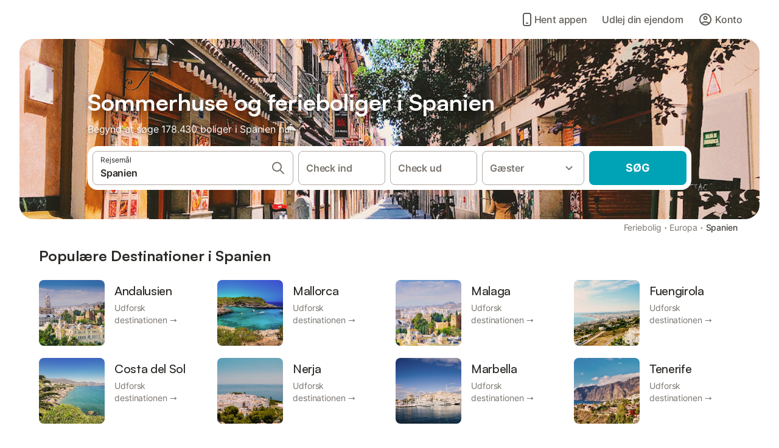

--- FILE ---
content_type: text/html; charset=utf-8
request_url: https://www.holidu.dk/ferieboliger/spanien
body_size: 82287
content:

<!DOCTYPE html>
<html lang="da-DK" dir="ltr" data-page-id="REGION_PAGE" data-page-event-action="REGION_PAGE" class="is-desktop">
  <head>
    <script>window.renderedAt=1768611745090</script>
    <script src="https://cdnjs.cloudflare.com/polyfill/v3/polyfill.min.js?features=AbortController%2CResizeObserver%2Csmoothscroll%2Ces2020"></script>
    <script defer src="https://cdn.jsdelivr.net/npm/@thumbmarkjs/thumbmarkjs/dist/thumbmark.umd.js"></script>
    <script defer>
      // Thumbmark initialization - deferred to avoid blocking page rendering
      if (typeof ThumbmarkJS !== 'undefined') {
        ThumbmarkJS.getFingerprint().then(
          function(fp) { window.thumbmark = fp }
        );
      }
    </script>
    <script>
      !function(){if('PerformanceLongTaskTiming' in window){var g=window.__tti={e:[]}; g.o=new PerformanceObserver(function(l){g.e=g.e.concat(l.getEntries())}); g.o.observe({entryTypes:['longtask']})}}();
    </script>

    

    <meta charset="utf-8">
    <meta name="referrer" content="origin">
    <meta name="viewport" content="width=device-width, initial-scale=1, minimum-scale=1, maximum-scale=1, viewport-fit=cover">
    <meta name="X-UA-Compatible" content="IE=edge">
    <meta http-equiv="pragma" content="no-cache">
    <meta http-equiv="cache-control" content="no-cache,must-revalidate">
    <meta http-equiv="expires" content="0">
    <meta http-equiv="x-dns-prefetch-control" content="on">
    <meta property="og:type" content="website">
    <meta name="format-detection" content="telephone=no">

    <link rel="home" href="/">

    

    <meta name="author" content="Holidu GmbH"><meta name="copyright" content="Holidu GmbH"><meta  content="Holidu" itemprop="name"><meta name="twitter:card" content="app"><meta name="twitter:site" content="@holidu"><meta name="twitter:app:name:iphone" content="Holidu"><meta name="twitter:app:id:iphone" content="1102400164"><meta name="twitter:app:url:iphone" content="holidu:&#x2F;&#x2F;"><meta name="twitter:app:id:googleplay" content="com.holidu.holidu"><meta name="p:domain_verify" content="01a1a1e09e216e742cabfce26fbabbe4">

    <link rel="apple-touch-icon" type="" sizes="76x76" href="https://assets.holidu.com/assets/images/favicons/holidu-touch-icon-ipad.png"><link rel="apple-touch-icon" type="" sizes="120x120" href="https://assets.holidu.com/assets/images/favicons/holidu-touch-icon-iphone-retina.png"><link rel="apple-touch-icon" type="" sizes="152x152" href="https://assets.holidu.com/assets/images/favicons/holidu-touch-icon-ipad-retina.png"><link rel="apple-touch-icon" type="" sizes="" href="https://assets.holidu.com/assets/images/favicons/holidu-touch-icon-iphone.png"><link rel="icon" type="" sizes="" href="https://assets.holidu.com/assets/images/favicons/holidu-touch-icon-ipad-retina.png">

    <link rel="preconnect" crossorigin="" href="https://www.google-analytics.com" />
    <link rel="preconnect" crossorigin="" href="https://api.holidu.com" />
    <link rel="preconnect" crossorigin="" href="https://www.googletagmanager.com" />
    <link rel="preconnect" crossorigin="" href="https://cdn.taboola.com" />
    <link rel="preconnect" crossorigin="" href="https://bat.bing.com" />
    <link rel="preconnect" crossorigin="" href="https://connect.facebook.net" />
    <link rel="preconnect" crossorigin="" href="https://assets.holidu.com" />
    <link rel="preconnect" crossorigin="" href="https://static.holidu.com" />
    

    
    <script>
        window.process = window.process || {};
        window.process.env = window.process.env || {};
        window.process.env.IS_CLIENT = true;
    </script>
    <link data-rh="true" rel="preload" as="image" href="https://static.holidu.com/region/294/l/26241.jpg" type="image/jpeg" media="(min-width: 48rem)" data-should-be-placed-higher="true"/><link data-rh="true" rel="preload" as="image" href="https://static.holidu.com/region/294/m/26241.jpg" type="image/jpeg" data-should-be-placed-higher="true"/>
    <link href='https://assets.holidu.com/assets/styles/index.v4.1873.0.css' rel='stylesheet' type='text/css'>
    <link href='https://assets.holidu.com/assets/styles/tailwind.v4.1873.0.css' rel='stylesheet' type='text/css'>

    <title data-rh="true">Top 18 Ferieboliger og sommerhuse i Spanien ᐅ Direkte bookning</title>
    
    <meta data-rh="true" name="application-name" content="Top 18 Ferieboliger og sommerhuse i Spanien ᐅ Direkte bookning"/><meta data-rh="true" name="robots" content="index, follow"/><meta data-rh="true" name="description" content="Din Søgemaskine for Ferieboliger ✓ 178430 Tilbud i Spanien ✓ Find den perfekte Feriebolig &amp; spar op til 55% ✓ Sammenlign og book online"/><meta data-rh="true" property="og:title" content="Top 18 Ferieboliger og sommerhuse i Spanien ᐅ Direkte bookning"/><meta data-rh="true" property="og:image" content="https://static.holidu.com/region/294/l/26241.jpg"/><meta data-rh="true" property="og:description" content="Din Søgemaskine for Ferieboliger ✓ 178430 Tilbud i Spanien ✓ Find den perfekte Feriebolig &amp; spar op til 55% ✓ Sammenlign og book online"/><meta data-rh="true" name="twitter:title" content="Top 18 Ferieboliger og sommerhuse i Spanien ᐅ Direkte bookning"/><meta data-rh="true" name="twitter:description" content="Din Søgemaskine for Ferieboliger ✓ 178430 Tilbud i Spanien ✓ Find den perfekte Feriebolig &amp; spar op til 55% ✓ Sammenlign og book online"/><meta data-rh="true" name="twitter:image" content="https://static.holidu.com/region/294/l/26241.jpg"/>
    <link data-rh="true" rel="canonical" href="https://www.holidu.dk/ferieboliger/spanien"/><link data-rh="true" rel="alternate" hrefLang="da-DK" href="https://www.holidu.dk/ferieboliger/spanien"/><link data-rh="true" rel="alternate" hrefLang="el-GR" href="https://www.holidu.gr/katalimata-diakopon/ispania"/><link data-rh="true" rel="alternate" hrefLang="en-AU" href="https://www.holidu.com.au/holiday-rentals/spain"/><link data-rh="true" rel="alternate" hrefLang="nl-NL" href="https://www.holidu.nl/vakantiehuizen/spanje"/><link data-rh="true" rel="alternate" hrefLang="pt-PT" href="https://www.holidu.pt/casas-de-ferias/espanha"/><link data-rh="true" rel="alternate" hrefLang="de-AT" href="https://www.holidu.at/ferienwohnungen-orte/spanien"/><link data-rh="true" rel="alternate" hrefLang="nb-NO" href="https://www.holidu.no/ferieboliger/spania"/><link data-rh="true" rel="alternate" hrefLang="de-DE" href="https://www.holidu.de/ferienwohnungen-orte/spanien"/><link data-rh="true" rel="alternate" hrefLang="fr-FR" href="https://www.holidu.fr/locations-de-vacances/espagne"/><link data-rh="true" rel="alternate" hrefLang="en-CA" href="https://www.holidu.ca/vacation-rentals/spain"/><link data-rh="true" rel="alternate" hrefLang="en-NZ" href="https://www.holidu.co.nz/holiday-homes/spain"/><link data-rh="true" rel="alternate" hrefLang="fr-BE" href="https://www.holidu.be/locations-de-vacances/espagne"/><link data-rh="true" rel="alternate" hrefLang="es-MX" href="https://www.holidu.com.mx/casas-vacacionales/espana"/><link data-rh="true" rel="alternate" hrefLang="pt-BR" href="https://www.holidu.com.br/alugueis-de-temporada/espanha"/><link data-rh="true" rel="alternate" hrefLang="en-IE" href="https://www.holidu.ie/holiday-rentals/spain"/><link data-rh="true" rel="alternate" hrefLang="de-CH" href="https://www.holidu.ch/ferienwohnungen-orte/spanien"/><link data-rh="true" rel="alternate" hrefLang="es-ES" href="https://www.holidu.es/alquileres-vacacionales/espana"/><link data-rh="true" rel="alternate" hrefLang="it-IT" href="https://www.holidu.it/casa-vacanze/spagna"/><link data-rh="true" rel="alternate" hrefLang="en-GB" href="https://www.holidu.co.uk/holiday-lettings/spain"/><link data-rh="true" rel="alternate" hrefLang="sv-SE" href="https://www.holidu.se/semesterboenden/spanien"/><link data-rh="true" rel="alternate" hrefLang="en-US" href="https://www.holidu.com/vacation-rentals/spain"/><link data-rh="true" rel="alternate" hrefLang="pl-PL" href="https://www.holidu.pl/mieszkania-wakacyjne/hiszpania"/><link data-rh="true" rel="preload" as="image" href="https://static.holidu.com/region/294/l/26241.jpg" type="image/jpeg" media="(min-width: 48rem)" data-should-be-placed-higher="true"/><link data-rh="true" rel="preload" as="image" href="https://static.holidu.com/region/294/m/26241.jpg" type="image/jpeg" media data-should-be-placed-higher="true"/>
    
  

    

    
      <link rel="preload" href="https://assets.holidu.com/assets/fonts/Optimised/Inter-Regular-Latin.woff2" as="font" type="font/woff2" crossorigin>
      <link rel="preload" href="https://assets.holidu.com/assets/fonts/Optimised/Satoshi-Variable.woff2" as="font" type="font/woff2" crossorigin>
      <script type="text/javascript">

      /**
      * Loads fonts asynchronously and adds CSS classes to the document's root element
      * based on the loading status of the fonts.
      * If the fonts have already been loaded, adds 'FullyLoadedFont' class.
      * If the fonts have not been loaded, loads the fonts and adds 'FastLoadedFont' class
      * during the initial loading and 'FullyLoadedFont' class once all fonts are loaded.
      * Based on https://css-tricks.com/the-best-font-loading-strategies-and-how-to-execute-them/#loading-fonts-with-self-hosted-fonts
      */
      function loadFonts () {
        if (sessionStorage.fontsLoaded) {
          document.documentElement.classList.add('FullyLoadedFont')
          return
        }

        if ('fonts' in document) {
          document.fonts.load('1em InterInitial')
          .then(() => {
            document.documentElement.classList.add('FastLoadedFont')

            // Load critical font weights immediately:
            // - Inter 400 (body text) and 700 (headings)
            // - Satoshi 700 (bold titles, most common above the fold)
            // Variable fonts provide access to all weights, but loading the most common weight ensures it's prioritized
            Promise.all([
              document.fonts.load('400 1em Inter'),
              document.fonts.load('700 1em Inter'),
              document.fonts.load('700 1em Satoshi'), // Bold titles (most common above the fold)
            ]).then(() => {
              document.documentElement.classList.remove('FastLoadedFont')
              document.documentElement.classList.add('FullyLoadedFont')

              sessionStorage.fontsLoaded = true

              // Load non-critical font weights lazily (after initial render)
              // These are used in below-the-fold content or less critical UI elements
              Promise.all([
                document.fonts.load('500 1em Inter'),
                document.fonts.load('600 1em Inter'),
                // Satoshi variable font already provides access to all weights via 700,
                // but load 600 (semibold) explicitly if needed for specific title styles
                document.fonts.load('600 1em Satoshi'),
              ]).catch(() => {
                // Silently fail if fonts can't be loaded
              })
            })
          })
        }
      }

      loadFonts()
      </script>
    

    

    

    
  </head>

  <body>

    

    <main id="main">
      
      <div id="root"><script type="application/ld+json">{"@context":"https://schema.org","@type":"ItemList","itemListElement":[{"@type":"ListItem","position":1,"item":{"@type":"VacationRental","identifier":"56872443","name":null,"description":"Beliggende i Mascaraque har landstedet Casa Rural Kalfonso alt, hvad du behøver til en behagelig ferie. Den 240 m² store ejendom består af en stue med sovesofa til 2 personer, 7 soveværelser og 5 badeværelser og kan derfor rumme 20 personer. Yderligere bekvemmeligheder inkluderer højhastigheds-Wi-Fi (velegnet til videoopkald), et tv, aircondition samt en vaskemaskine. Der er også 3 babysenge til rådighed. Denne feriebolig tilbyder en privat udendørs plads med have og grill samt en privat indendørs pool til din afslapning. Gæster kan benytte sig af en swimmingpool, som er åben og uopvarmet om sommeren og dækkes til og opvarmes om vinteren. Derudover er der et spabadområde med jet og vandfald samt en terrasse og et loungeområde udstyret med et tv. Landstedet ligger i en rolig landsby med 400 indbyggere. 2 parkeringspladser er tilgængelige på ejendommen. Familier med børn er velkomne. Højst 3 kæledyr er tilladt (mod gebyr). Rygning, medbringelse af uregistrerede besøgende og afholdelse af arrangementer er ikke tilladt. Bemærk venligst, at der vil blive opkrævet et sikkerhedsdepositum på stedet. Denne ejendom har energibesparende belysning.","image":["https://img.holidu.com/images/9a3c40be-7417-45be-8e14-3eaa39d50f3a/l.jpg"],"url":"https://www.holidu.dk/d/56872443?locale=da-DK&currency=DKK&adults=2","latitude":39.718520234679055,"longitude":-3.815146871719321,"address":{"@type":"PostalAddress","addressLocality":"Mascaraque"},"aggregateRating":{"@type":"AggregateRating","ratingValue":8.7,"ratingCount":6,"bestRating":10,"worstRating":1},"containsPlace":{"@type":"Accommodation","occupancy":20,"amenityFeature":[{"@type":"LocationFeatureSpecification","name":"ac","value":true},{"@type":"LocationFeatureSpecification","name":"petsAllowed","value":true},{"@type":"LocationFeatureSpecification","name":"kitchen","value":true},{"@type":"LocationFeatureSpecification","name":"childFriendly","value":true},{"@type":"LocationFeatureSpecification","name":"crib","value":true},{"@type":"LocationFeatureSpecification","name":"hairDryer","value":true},{"@type":"LocationFeatureSpecification","name":"heating","value":true},{"@type":"LocationFeatureSpecification","name":"microwave","value":true},{"@type":"LocationFeatureSpecification","name":"ovenStove","value":true},{"@type":"LocationFeatureSpecification","name":"outdoorGrill","value":true}],"@id":"https://kg.holidu.com/acc/56872443-1"},"@id":"https://kg.holidu.com/vr/56872443"}},{"@type":"ListItem","position":2,"item":{"@type":"VacationRental","identifier":"56779517","name":null,"description":"Landstedet El Sardón 3 i Labaniego er den ideelle indkvartering til en afslappende ferie med udsigt over bjergene. Den 2-etagers ejendom består af en stue, et veludstyret køkken, 2 soveværelser og 1 badeværelse og kan derfor rumme 4 personer. Yderligere faciliteter inkluderer Wi-Fi, tv, aircondition, vaskemaskine samt børnebøger og legetøj. Denne feriebolig har en privat have, der er ideel til fredelige morgener. Indkvarteringen ligger i et landligt område, ideelt for gæster, der ønsker at tage på vandreture under deres ophold. Der er en bar inden for gåafstand. Der er en parkeringsplads til rådighed på ejendommen. Kæledyr, rygning og fejring af arrangementer er ikke tilladt.","image":["https://img.holidu.com/images/3f5d371e-6a98-4f38-b723-3958948f1834/l.jpg"],"url":"https://www.holidu.dk/d/56779517?locale=da-DK&currency=DKK&adults=2","latitude":42.66782756656147,"longitude":-6.405825385748362,"address":{"@type":"PostalAddress","addressLocality":"labaniego"},"aggregateRating":{"@type":"AggregateRating","ratingValue":10,"ratingCount":1,"bestRating":10,"worstRating":1},"containsPlace":{"@type":"Accommodation","occupancy":4,"amenityFeature":[{"@type":"LocationFeatureSpecification","name":"ac","value":true},{"@type":"LocationFeatureSpecification","name":"petsAllowed","value":true},{"@type":"LocationFeatureSpecification","name":"kitchen","value":true},{"@type":"LocationFeatureSpecification","name":"balcony","value":true},{"@type":"LocationFeatureSpecification","name":"crib","value":true},{"@type":"LocationFeatureSpecification","name":"fireplace","value":true},{"@type":"LocationFeatureSpecification","name":"hairDryer","value":true},{"@type":"LocationFeatureSpecification","name":"heating","value":true},{"@type":"LocationFeatureSpecification","name":"microwave","value":true},{"@type":"LocationFeatureSpecification","name":"ovenStove","value":true}],"@id":"https://kg.holidu.com/acc/56779517-1"},"@id":"https://kg.holidu.com/vr/56779517"}},{"@type":"ListItem","position":3,"item":{"@type":"VacationRental","identifier":"56184432","name":null,"description":"Villa Capricho ligger i Cieza og imponerer gæsterne med sin bjergudsigt. Ejendommen på 150 m² består af en stue med sovesofa til 2 personer, et veludstyret køkken, 4 soveværelser og 2 badeværelser samt 2 ekstra toiletter og kan derfor rumme 18 personer. Yderligere faciliteter omfatter Wi-Fi, et tv, aircondition, en ventilator, en vaskemaskine samt børnebøger og legetøj. Desuden er der et bordtennisbord tilgængeligt på ejendommen. En babyseng og en barnestol er også tilgængelig. Værten udskiftede alle dobbelte madrasser med memory foam-madrasser i april. Oplev det bedste udeliv med en privat, indhegnet pool, have, terrasse, grill og legeplads i denne feriebolig. Der er en parkeringsplads på ejendommen. Ét kæledyr er tilladt. Rygning og afholdelse af arrangementer er ikke tilladt. Børnepasning er tilgængelig.","image":["https://img.holidu.com/images/28e9621f-24bb-4d8d-9f47-5f864dc5af16/l.jpg"],"url":"https://www.holidu.dk/d/56184432?locale=da-DK&currency=DKK&adults=2","latitude":38.276641476990065,"longitude":-1.5497853681271878,"address":{"@type":"PostalAddress","addressLocality":"Cieza"},"aggregateRating":{"@type":"AggregateRating","ratingValue":9.2,"ratingCount":39,"bestRating":10,"worstRating":1},"containsPlace":{"@type":"Accommodation","occupancy":18,"amenityFeature":[{"@type":"LocationFeatureSpecification","name":"ac","value":true},{"@type":"LocationFeatureSpecification","name":"petsAllowed","value":true},{"@type":"LocationFeatureSpecification","name":"kitchen","value":true},{"@type":"LocationFeatureSpecification","name":"childFriendly","value":true},{"@type":"LocationFeatureSpecification","name":"fireplace","value":true},{"@type":"LocationFeatureSpecification","name":"heating","value":true},{"@type":"LocationFeatureSpecification","name":"microwave","value":true},{"@type":"LocationFeatureSpecification","name":"ovenStove","value":true},{"@type":"LocationFeatureSpecification","name":"outdoorGrill","value":true},{"@type":"LocationFeatureSpecification","name":"coffeeMachine","value":true}],"@id":"https://kg.holidu.com/acc/56184432-1"},"@id":"https://kg.holidu.com/vr/56184432"}},{"@type":"ListItem","position":4,"item":{"@type":"VacationRental","identifier":"58408304","name":null,"description":"Ejendommen består af to femstjernede rækkehuse, der er fuldt udstyret til et luksuriøst ophold midt i naturen. Hvert hus har en rummelig stue med stenpejs og store vinduer med udsigt. For enden af stuen ligger køkkenet, der er udstyret med mikroovn, ovn, opvaskemaskine, vaskemaskine og komplet køkkenudstyr, ved siden af et stort spisebord. Fra stuen er der adgang til en sideterrasse og en privat veranda, hver med grill, bord og terrassemøbler. På første sal har begge huse et toilet til almindelig brug, varme, et gratis læs brænde og Wi-Fi-forbindelse. Hvert hus har fem dobbeltværelser (dobbelt eller enkelt), alle med tema. Værelserne på første sal har en varm indretning, der passer ind i omgivelserne, mens værelserne ovenpå kombinerer et moderne touch med antikke elementer, der fremhæver de synlige bjælker. Hvert værelse har eget badeværelse med håndklæder, hårtørrer og personlige faciliteter. Ovenpå har hvert hus et rum, der kan bruges til møder eller spil, og som er udstyret med et stort bord, projektor og lærred. Der er også brætspil, tv, kortspil og bibliotek for alle aldre. Hvert hus har sit eget SPA-rum med en seks-personers jacuzzi, hvoraf den ene er liggende. Gæsterne har en times gratis brug ved weekendophold og mulighed for skønhedsbehandlinger. På bagsiden er der en stor have opdelt i tre områder: et grønt område til afslapning, et fritidsområde med gynger og et ande","image":["https://img.holidu.com/images/bbd66c63-1799-4784-86da-ea809cdae34d/l.jpg"],"url":"https://www.holidu.dk/d/58408304?locale=da-DK&currency=DKK&adults=2","latitude":41.82876644677272,"longitude":-3.0644015947198677,"address":{"@type":"PostalAddress","addressLocality":"San Leonardo de Yagüe"},"aggregateRating":{"@type":"AggregateRating","ratingValue":10,"ratingCount":2,"bestRating":10,"worstRating":1},"containsPlace":{"@type":"Accommodation","occupancy":26,"amenityFeature":[{"@type":"LocationFeatureSpecification","name":"kitchen","value":true},{"@type":"LocationFeatureSpecification","name":"childFriendly","value":true},{"@type":"LocationFeatureSpecification","name":"crib","value":true},{"@type":"LocationFeatureSpecification","name":"fireplace","value":true},{"@type":"LocationFeatureSpecification","name":"freeBreakfast","value":true},{"@type":"LocationFeatureSpecification","name":"hairDryer","value":true},{"@type":"LocationFeatureSpecification","name":"heating","value":true},{"@type":"LocationFeatureSpecification","name":"hotTub","value":true},{"@type":"LocationFeatureSpecification","name":"microwave","value":true},{"@type":"LocationFeatureSpecification","name":"ovenStove","value":true}],"@id":"https://kg.holidu.com/acc/58408304-1"},"@id":"https://kg.holidu.com/vr/58408304"}},{"@type":"ListItem","position":5,"item":{"@type":"VacationRental","identifier":"61760574","name":null,"description":"I Girona ligger det landlige hus Mas Fuselles med trinløs adgang og interiør med en fremragende udsigt over bjergene. Den 1416 m² store ejendom består af en stue, et privat køkken, 10 soveværelser og 10 badeværelser og kan derfor rumme maksimalt 20 voksne og 10 børn. Yderligere faciliteter omfatter Wi-Fi, tv, aircondition samt børnebøger og legetøj. Desuden er der et bordtennisbord og et poolbord til fri afbenyttelse. Der er også 6 høje stole og 7 barnesenge til rådighed. Denne villa har en fælles indendørs pool til afslapning og fritid. Denne ejendom har et privat udendørs område med en indhegnet pool, have, børnebassin, to åbne terrasser, legeplads og udendørs bruser. Derudover er der en fælles indendørs pool til rådighed. Ferieboligen ligger tæt på byen Girona, kun 35 minutter fra L'Escala og L'Estartit på Costa Brava. Det tilbyder en privilegeret beliggenhed, omgivet af natur, i et fredeligt og roligt miljø. Bookinger, der overskrider det maksimale antal gæster, vil blive annulleret. Bemærk venligst, at højlydt støj ikke er tilladt efter kl. 22.00. Der er 10 parkeringspladser til rådighed på ejendommen. Gæsterne kan vælge morgenmad eller halvpension med et varsel på 24 timer før ankomst. Denne service er underlagt et ekstra gebyr, der skal betales ved ankomsten. Et kæledyr er tilladt. Denne ejendom har retningslinjer for at hjælpe gæsterne med korrekt affaldssortering. Der ","image":["https://img.holidu.com/images/0776641c-e34a-4edd-a272-b1b6f64b06b8/l.jpg"],"url":"https://www.holidu.dk/d/61760574?locale=da-DK&currency=DKK&adults=2","latitude":42.11091684563937,"longitude":2.833826416595131,"address":{"@type":"PostalAddress","addressLocality":"Girona"},"aggregateRating":{"@type":"AggregateRating","ratingValue":10,"ratingCount":1,"bestRating":10,"worstRating":1},"containsPlace":{"@type":"Accommodation","occupancy":30,"amenityFeature":[{"@type":"LocationFeatureSpecification","name":"ac","value":true},{"@type":"LocationFeatureSpecification","name":"petsAllowed","value":true},{"@type":"LocationFeatureSpecification","name":"kitchen","value":true},{"@type":"LocationFeatureSpecification","name":"childFriendly","value":true},{"@type":"LocationFeatureSpecification","name":"crib","value":true},{"@type":"LocationFeatureSpecification","name":"freeBreakfast","value":true},{"@type":"LocationFeatureSpecification","name":"heating","value":true},{"@type":"LocationFeatureSpecification","name":"microwave","value":true},{"@type":"LocationFeatureSpecification","name":"viewGarden","value":true},{"@type":"LocationFeatureSpecification","name":"coffeeMachine","value":true}],"@id":"https://kg.holidu.com/acc/61760574-1"},"@id":"https://kg.holidu.com/vr/61760574"}},{"@type":"ListItem","position":6,"item":{"@type":"VacationRental","identifier":"53920470","name":null,"description":"Ferieboligen \"Casa Ilusion\" ligger i Agost og er perfekt til en uforglemmelig ferie med dine kære. Ejendommen på 200 m² består af en stue med sovesofa til 2 personer, et veludstyret køkken, 3 soveværelser og 2 badeværelser, og der er plads til 12 personer. Blandt faciliteterne på stedet er Wi-Fi, et TV, aircondition, en opvaskemaskine og en vaskemaskine. En babyseng er også tilgængelig. Dette feriehus byder på et privat udendørs område med en åben terrasse og en grill. Ejendommen ligger lige ved siden af et supermarked, med offentlig transport inden for gåafstand. Den lokale strand kan nås på 20 minutter i bil. Familier med børn er velkomne. Kæledyr, rygning og afholdelse af arrangementer er ikke tilladt. Taxa-service er tilgængelig.","image":["https://img.holidu.com/images/20e61176-302f-47c3-90c6-70c104437a96/l.jpg"],"url":"https://www.holidu.dk/d/53920470?locale=da-DK&currency=DKK&adults=2","latitude":38.4370206,"longitude":-0.6391296,"address":{"@type":"PostalAddress","addressLocality":"Agost"},"aggregateRating":{"@type":"AggregateRating","ratingValue":10,"ratingCount":2,"bestRating":10,"worstRating":1},"containsPlace":{"@type":"Accommodation","occupancy":12,"amenityFeature":[{"@type":"LocationFeatureSpecification","name":"ac","value":true},{"@type":"LocationFeatureSpecification","name":"petsAllowed","value":true},{"@type":"LocationFeatureSpecification","name":"kitchen","value":true},{"@type":"LocationFeatureSpecification","name":"crib","value":true},{"@type":"LocationFeatureSpecification","name":"fireplace","value":true},{"@type":"LocationFeatureSpecification","name":"heating","value":true},{"@type":"LocationFeatureSpecification","name":"microwave","value":true},{"@type":"LocationFeatureSpecification","name":"ovenStove","value":true},{"@type":"LocationFeatureSpecification","name":"outdoorGrill","value":true},{"@type":"LocationFeatureSpecification","name":"mobilityPublicTransport","value":true}],"@id":"https://kg.holidu.com/acc/53920470-1"},"@id":"https://kg.holidu.com/vr/53920470"}},{"@type":"ListItem","position":7,"item":{"@type":"VacationRental","identifier":"32092166","name":null,"description":"Loma El Letrao landsted ligger i det bølgende landskab i Andalusien, lige uden for Almogía, og byder på smukt design og et enestående poolområde. Huset er fordelt på to etager og charmerer med arkitektoniske detaljer i sten og træ. Det tilbyder en rummelig, åben stue/spisestue med rustikke loftsbjælker, en pejs og et veludstyret integreret køkken. Der er 5 soveværelser (hvert med dobbeltseng; 3 har yderligere 2 enkeltsenge hver, og ét har 2 dobbeltsenge plus en ekstra enkeltseng) og 2 badeværelser. Det børnevenlige hus inkluderer Wi-Fi, aircondition, vaskemaskine, TV og en barneseng. Udenfor kan du slappe af på terrassen under den varme sol eller køle af i den store, indhegnede pool, som har en romantisk fontæne for ekstra charme. Poolområdet har også udendørs bruser, høje palmetræer og et charmerende stenbord – perfekt til en cocktail ved poolen. Tilbered friske måltider på grillen, og nyd den smukke udsigt over de omkringliggende bjerge og en nærliggende sø. Den maleriske landsby Almogía ligger ca. 6 km (13 minutters kørsel) væk, mens Málagas centrum er omkring 25 km (40 minutters kørsel). Naturelskere vil finde fremragende vandrestier i nærheden. Parkering er tilgængelig på ejendommen. Op til 2 kæledyr er tilladt. Sengelinned og håndklæder er inkluderet. I rummet med 2 dobbeltsenge (1,05 m brede) kan der efter anmodning stilles en ekstra enkeltseng til rådighed. Der er også ","image":["https://img.holidu.com/images/d91c1347-563c-42a4-8d50-5ef74e855efe/l.jpg"],"url":"https://www.holidu.dk/d/32092166?locale=da-DK&currency=DKK&adults=2","latitude":36.8368510516919,"longitude":-4.50848753828086,"address":{"@type":"PostalAddress","addressLocality":"Almogia"},"aggregateRating":{"@type":"AggregateRating","ratingValue":9.6,"ratingCount":17,"bestRating":10,"worstRating":1},"containsPlace":{"@type":"Accommodation","occupancy":18,"amenityFeature":[{"@type":"LocationFeatureSpecification","name":"ac","value":true},{"@type":"LocationFeatureSpecification","name":"kitchen","value":true},{"@type":"LocationFeatureSpecification","name":"crib","value":true},{"@type":"LocationFeatureSpecification","name":"fireplace","value":true},{"@type":"LocationFeatureSpecification","name":"hairDryer","value":true},{"@type":"LocationFeatureSpecification","name":"heating","value":true},{"@type":"LocationFeatureSpecification","name":"microwave","value":true},{"@type":"LocationFeatureSpecification","name":"ovenStove","value":true},{"@type":"LocationFeatureSpecification","name":"outdoorGrill","value":true},{"@type":"LocationFeatureSpecification","name":"selfCheckinCheckout","value":true}],"@id":"https://kg.holidu.com/acc/32092166-1"},"@id":"https://kg.holidu.com/vr/32092166"}},{"@type":"ListItem","position":8,"item":{"@type":"VacationRental","identifier":"61199636","name":null,"description":null,"image":["https://img.holidu.com/images/85c5c7e6-2d52-481d-8c2b-217cfd94d784/l.jpg"],"url":"https://www.holidu.dk/d/61199636?locale=da-DK&currency=DKK&adults=2","latitude":41.91843806684643,"longitude":-3.3038641914689415,"address":{"@type":"PostalAddress","addressLocality":"Pinilla de los Barruecos"},"aggregateRating":{"@type":"AggregateRating","ratingValue":9.7,"ratingCount":6,"bestRating":10,"worstRating":1},"containsPlace":{"@type":"Accommodation","occupancy":20,"amenityFeature":[{"@type":"LocationFeatureSpecification","name":"petsAllowed","value":true},{"@type":"LocationFeatureSpecification","name":"kitchen","value":true},{"@type":"LocationFeatureSpecification","name":"balcony","value":true},{"@type":"LocationFeatureSpecification","name":"crib","value":true},{"@type":"LocationFeatureSpecification","name":"fireplace","value":true},{"@type":"LocationFeatureSpecification","name":"hairDryer","value":true},{"@type":"LocationFeatureSpecification","name":"heating","value":true},{"@type":"LocationFeatureSpecification","name":"microwave","value":true},{"@type":"LocationFeatureSpecification","name":"ovenStove","value":true},{"@type":"LocationFeatureSpecification","name":"outdoorGrill","value":true}],"@id":"https://kg.holidu.com/acc/61199636-1"},"@id":"https://kg.holidu.com/vr/61199636"}}]}</script><div class="m-0 flex flex-auto flex-col items-center justify-start bg-white-100"><div class="WL--Navbar flex w-full items-center justify-center z-VisibilityNavbar bg-white-100 h-xxl4"><div class="flex max-w-xl items-center justify-between md:px-m lg2:px-xxl3 w-full"><a href="/" class="flex h-[2.25rem] w-[12.375rem] rounded ring-offset-white-100 justify-start" aria-label="Holidu-logoen"><div class="WL--Logo--Cooperation hidden h-full w-full flex-col justify-center pb-xxs"><div class="tracking-tight whitespace-no-wrap mb-xxxs text-xs text-grey-black">I samarbejde med</div><svg viewBox="0 0 162 50" fill="none" xmlns="http://www.w3.org/2000/svg" class="WL--Logo--Cooperation--Svg"><path d="M32.452 18.8653C31.2165 20.2552 29.2431 20.5566 28.0591 19.5519C26.8751 18.5472 26.9093 16.6047 28.1449 15.2148C29.3804 13.825 31.3538 13.5235 32.5378 14.5283C33.7218 15.533 33.6874 17.4755 32.452 18.8653Z" class="fill-current"></path><path d="M18.2761 24.0495V16.5398C18.2761 16.4504 18.2585 16.3619 18.2243 16.2793C18.1901 16.1967 18.1399 16.1217 18.0767 16.0585C18.0135 15.9953 17.9385 15.9452 17.8559 15.911C17.7734 15.8768 17.6849 15.8592 17.5955 15.8592H14.1498C14.0605 15.8592 13.972 15.8768 13.8894 15.911C13.8068 15.9452 13.7318 15.9953 13.6686 16.0585C13.6054 16.1217 13.5553 16.1967 13.5211 16.2793C13.4868 16.3619 13.4692 16.4504 13.4692 16.5398V24.0478C15.0694 24.1635 16.6758 24.1641 18.2761 24.0495Z" class="fill-current"></path><path d="M35.1581 20.3491C35.2179 20.3932 35.2681 20.4491 35.3054 20.5134L35.8781 21.5054C35.945 21.6201 35.9767 21.752 35.9693 21.8847C35.9619 22.0173 35.9156 22.1448 35.8363 22.2514C34.9189 23.4661 33.868 24.5738 32.7032 25.5538V38.2619C32.7032 38.3513 32.6856 38.4398 32.6514 38.5223C32.6172 38.6049 32.5671 38.6799 32.5039 38.7431C32.4407 38.8063 32.3657 38.8565 32.2831 38.8907C32.2005 38.9249 32.112 38.9425 32.0226 38.9425H28.577C28.3965 38.9425 28.2234 38.8708 28.0958 38.7431C27.9681 38.6155 27.8964 38.4424 27.8964 38.2619V28.5592C24.8756 29.8985 21.5717 30.4736 18.276 30.2338V38.262C18.276 38.3514 18.2584 38.4399 18.2242 38.5224C18.19 38.605 18.1399 38.68 18.0767 38.7433C18.0135 38.8065 17.9385 38.8566 17.8559 38.8908C17.7733 38.925 17.6848 38.9426 17.5954 38.9426H14.1498C13.9693 38.9426 13.7962 38.8709 13.6685 38.7433C13.5409 38.6156 13.4692 38.4425 13.4692 38.262V29.2983C12.2666 28.9068 11.1036 28.4026 9.99579 27.7924C9.91618 27.7486 9.8461 27.6895 9.78965 27.6183C9.7332 27.5471 9.69151 27.4654 9.66702 27.378C9.64253 27.2905 9.63573 27.199 9.64702 27.1089C9.65832 27.0188 9.68748 26.9318 9.73279 26.8531L10.2572 25.9448C10.3258 25.8266 10.4284 25.7318 10.5516 25.6727C10.6748 25.6136 10.813 25.593 10.9481 25.6135C19.1921 26.842 27.5983 24.9611 34.5327 20.3365C34.5943 20.2948 34.6637 20.2663 34.7368 20.2527C34.8099 20.239 34.885 20.2405 34.9575 20.2571C35.0299 20.2737 35.0982 20.305 35.1581 20.3491Z" class="fill-current"></path><path fill-rule="evenodd" clip-rule="evenodd" d="M26.6133 0.984156L42.6541 10.2452C44.8932 11.5379 46.177 13.6866 46.1765 16.1402L46.1708 40.1068C46.1825 41.4224 45.8005 42.7115 45.0739 43.8084C44.3473 44.9052 43.3094 45.7598 42.0934 46.2622C30.3646 51.2458 15.7984 51.2457 4.08116 46.2631C2.86572 45.7604 1.8283 44.9058 1.10212 43.8091C0.375945 42.7124 -0.0058372 41.4237 0.00580256 40.1085L1.46493e-07 16.1402C-0.000500738 13.6864 1.28348 11.5379 3.52249 10.2452L19.5631 0.984156C21.8362 -0.327882 24.3399 -0.328222 26.6133 0.984156ZM42.6656 42.2146C43.0794 41.5902 43.2942 40.855 43.2815 40.106L43.2871 16.1395C43.2874 14.7054 42.5691 13.5323 41.2094 12.7473L25.1686 3.48635C23.7687 2.67803 22.4072 2.67824 21.0078 3.48635L4.96714 12.7473C3.60746 13.5323 2.88896 14.7054 2.88928 16.1395L2.8951 40.1078C2.88235 40.8566 3.09695 41.5915 3.51055 42.2158C3.92416 42.84 4.51734 43.3241 5.21179 43.6043C16.233 48.2911 29.9322 48.2902 40.9634 43.6031C41.6582 43.3231 42.2517 42.839 42.6656 42.2146Z" class="fill-current"></path><path d="M74.3036 18.2799V34.5085C74.3036 34.6817 74.2348 34.8478 74.1123 34.9703C73.9898 35.0928 73.8237 35.1616 73.6505 35.1616H70.8986C70.7254 35.1616 70.5593 35.0928 70.4368 34.9703C70.3143 34.8478 70.2455 34.6817 70.2455 34.5085V27.9725H61.779V34.5085C61.779 34.6817 61.7102 34.8478 61.5877 34.9703C61.4653 35.0928 61.2991 35.1616 61.1259 35.1616H58.3741C58.2008 35.1616 58.0347 35.0928 57.9122 34.9703C57.7898 34.8478 57.7209 34.6817 57.7209 34.5085V18.2799C57.7209 18.1067 57.7898 17.9406 57.9122 17.8181C58.0347 17.6956 58.2008 17.6268 58.3741 17.6268H61.1259C61.2991 17.6268 61.4653 17.6956 61.5877 17.8181C61.7102 17.9406 61.779 18.1067 61.779 18.2799V24.5405H70.2455V18.2799C70.2455 18.1067 70.3143 17.9406 70.4368 17.8181C70.5593 17.6956 70.7254 17.6268 70.8986 17.6268H73.6505C73.8237 17.6268 73.9898 17.6956 74.1123 17.8181C74.2348 17.9406 74.3036 18.1067 74.3036 18.2799Z" class="fill-current"></path><path fill-rule="evenodd" clip-rule="evenodd" d="M87.0023 17.3264C81.4663 17.3264 77.4082 21.1839 77.4082 26.3941C77.4082 31.6044 81.4663 35.4624 87.0023 35.4624C92.5129 35.4624 96.5965 31.6298 96.5965 26.3941C96.5965 21.159 92.5129 17.3264 87.0023 17.3264ZM87.0023 20.7833C90.1334 20.7833 92.488 23.0625 92.488 26.3941C92.488 29.7258 90.1334 32.0055 87.0023 32.0055C83.8708 32.0055 81.5162 29.7257 81.5162 26.3941C81.5162 23.0625 83.8708 20.7833 87.0023 20.7833Z" class="fill-current"></path><path d="M100.356 17.6268H103.108C103.281 17.6268 103.448 17.6956 103.57 17.8181C103.693 17.9406 103.761 18.1067 103.761 18.2799V31.8549H112.735C112.909 31.8549 113.075 31.9237 113.197 32.0462C113.32 32.1686 113.389 32.3348 113.389 32.508V34.5084C113.389 34.6816 113.32 34.8477 113.197 34.9702C113.075 35.0927 112.909 35.1615 112.735 35.1615H100.356C100.183 35.1615 100.017 35.0927 99.8947 34.9702C99.7722 34.8477 99.7034 34.6816 99.7034 34.5084V18.2799C99.7034 18.1067 99.7722 17.9406 99.8947 17.8181C100.017 17.6956 100.183 17.6268 100.356 17.6268Z" class="fill-current"></path><path d="M119.691 17.6268H116.939C116.766 17.6268 116.6 17.6956 116.477 17.8181C116.355 17.9406 116.286 18.1067 116.286 18.2799V34.5085C116.286 34.6817 116.355 34.8478 116.477 34.9703C116.6 35.0928 116.766 35.1616 116.939 35.1616H119.691C119.864 35.1616 120.03 35.0928 120.153 34.9703C120.275 34.8478 120.344 34.6817 120.344 34.5085V18.2799C120.344 18.1067 120.275 17.9406 120.153 17.8181C120.03 17.6956 119.864 17.6268 119.691 17.6268Z" class="fill-current"></path><path fill-rule="evenodd" clip-rule="evenodd" d="M124.404 18.2799C124.404 18.1067 124.473 17.9406 124.595 17.8181C124.718 17.6956 124.884 17.6268 125.057 17.6268H132.463C138.2 17.6268 141.936 21.0837 141.936 26.3942C141.936 31.7047 138.2 35.1615 132.463 35.1615H125.057C124.884 35.1615 124.718 35.0927 124.595 34.9702C124.473 34.8477 124.404 34.6816 124.404 34.5084V18.2799ZM132.295 31.8299C135.777 31.8299 137.859 29.7507 137.859 26.3941C137.859 23.0376 135.777 20.9584 132.295 20.9584H128.462V31.8299H132.295Z" class="fill-current"></path><path d="M145.04 18.2799V27.4465C145.04 32.6068 148.347 35.4624 153.332 35.4624C158.316 35.4624 161.623 32.6068 161.623 27.4465V18.2799C161.623 18.1942 161.606 18.1092 161.573 18.03C161.54 17.9508 161.492 17.8788 161.432 17.8181C161.371 17.7575 161.299 17.7094 161.22 17.6765C161.141 17.6437 161.056 17.6268 160.97 17.6268H158.268C158.095 17.6268 157.929 17.6956 157.807 17.8181C157.684 17.9406 157.615 18.1067 157.615 18.2799V27.2958C157.615 30.6274 155.837 32.0055 153.357 32.0055C150.902 32.0055 149.098 30.6274 149.098 27.2958V18.2799C149.098 18.1067 149.03 17.9406 148.907 17.8181C148.785 17.6956 148.618 17.6268 148.445 17.6268H145.693C145.52 17.6268 145.354 17.6956 145.232 17.8181C145.109 17.9406 145.04 18.1067 145.04 18.2799Z" class="fill-current"></path></svg></div><svg viewBox="0 0 162 50" fill="none" xmlns="http://www.w3.org/2000/svg" class="WL--Logo--Regular is-hidden-on-whitelabel text-primary"><path d="M32.452 18.8653C31.2165 20.2552 29.2431 20.5566 28.0591 19.5519C26.8751 18.5472 26.9093 16.6047 28.1449 15.2148C29.3804 13.825 31.3538 13.5235 32.5378 14.5283C33.7218 15.533 33.6874 17.4755 32.452 18.8653Z" class="fill-current"></path><path d="M18.2761 24.0495V16.5398C18.2761 16.4504 18.2585 16.3619 18.2243 16.2793C18.1901 16.1967 18.1399 16.1217 18.0767 16.0585C18.0135 15.9953 17.9385 15.9452 17.8559 15.911C17.7734 15.8768 17.6849 15.8592 17.5955 15.8592H14.1498C14.0605 15.8592 13.972 15.8768 13.8894 15.911C13.8068 15.9452 13.7318 15.9953 13.6686 16.0585C13.6054 16.1217 13.5553 16.1967 13.5211 16.2793C13.4868 16.3619 13.4692 16.4504 13.4692 16.5398V24.0478C15.0694 24.1635 16.6758 24.1641 18.2761 24.0495Z" class="fill-current"></path><path d="M35.1581 20.3491C35.2179 20.3932 35.2681 20.4491 35.3054 20.5134L35.8781 21.5054C35.945 21.6201 35.9767 21.752 35.9693 21.8847C35.9619 22.0173 35.9156 22.1448 35.8363 22.2514C34.9189 23.4661 33.868 24.5738 32.7032 25.5538V38.2619C32.7032 38.3513 32.6856 38.4398 32.6514 38.5223C32.6172 38.6049 32.5671 38.6799 32.5039 38.7431C32.4407 38.8063 32.3657 38.8565 32.2831 38.8907C32.2005 38.9249 32.112 38.9425 32.0226 38.9425H28.577C28.3965 38.9425 28.2234 38.8708 28.0958 38.7431C27.9681 38.6155 27.8964 38.4424 27.8964 38.2619V28.5592C24.8756 29.8985 21.5717 30.4736 18.276 30.2338V38.262C18.276 38.3514 18.2584 38.4399 18.2242 38.5224C18.19 38.605 18.1399 38.68 18.0767 38.7433C18.0135 38.8065 17.9385 38.8566 17.8559 38.8908C17.7733 38.925 17.6848 38.9426 17.5954 38.9426H14.1498C13.9693 38.9426 13.7962 38.8709 13.6685 38.7433C13.5409 38.6156 13.4692 38.4425 13.4692 38.262V29.2983C12.2666 28.9068 11.1036 28.4026 9.99579 27.7924C9.91618 27.7486 9.8461 27.6895 9.78965 27.6183C9.7332 27.5471 9.69151 27.4654 9.66702 27.378C9.64253 27.2905 9.63573 27.199 9.64702 27.1089C9.65832 27.0188 9.68748 26.9318 9.73279 26.8531L10.2572 25.9448C10.3258 25.8266 10.4284 25.7318 10.5516 25.6727C10.6748 25.6136 10.813 25.593 10.9481 25.6135C19.1921 26.842 27.5983 24.9611 34.5327 20.3365C34.5943 20.2948 34.6637 20.2663 34.7368 20.2527C34.8099 20.239 34.885 20.2405 34.9575 20.2571C35.0299 20.2737 35.0982 20.305 35.1581 20.3491Z" class="fill-current"></path><path fill-rule="evenodd" clip-rule="evenodd" d="M26.6133 0.984156L42.6541 10.2452C44.8932 11.5379 46.177 13.6866 46.1765 16.1402L46.1708 40.1068C46.1825 41.4224 45.8005 42.7115 45.0739 43.8084C44.3473 44.9052 43.3094 45.7598 42.0934 46.2622C30.3646 51.2458 15.7984 51.2457 4.08116 46.2631C2.86572 45.7604 1.8283 44.9058 1.10212 43.8091C0.375945 42.7124 -0.0058372 41.4237 0.00580256 40.1085L1.46493e-07 16.1402C-0.000500738 13.6864 1.28348 11.5379 3.52249 10.2452L19.5631 0.984156C21.8362 -0.327882 24.3399 -0.328222 26.6133 0.984156ZM42.6656 42.2146C43.0794 41.5902 43.2942 40.855 43.2815 40.106L43.2871 16.1395C43.2874 14.7054 42.5691 13.5323 41.2094 12.7473L25.1686 3.48635C23.7687 2.67803 22.4072 2.67824 21.0078 3.48635L4.96714 12.7473C3.60746 13.5323 2.88896 14.7054 2.88928 16.1395L2.8951 40.1078C2.88235 40.8566 3.09695 41.5915 3.51055 42.2158C3.92416 42.84 4.51734 43.3241 5.21179 43.6043C16.233 48.2911 29.9322 48.2902 40.9634 43.6031C41.6582 43.3231 42.2517 42.839 42.6656 42.2146Z" class="fill-current"></path><path d="M74.3036 18.2799V34.5085C74.3036 34.6817 74.2348 34.8478 74.1123 34.9703C73.9898 35.0928 73.8237 35.1616 73.6505 35.1616H70.8986C70.7254 35.1616 70.5593 35.0928 70.4368 34.9703C70.3143 34.8478 70.2455 34.6817 70.2455 34.5085V27.9725H61.779V34.5085C61.779 34.6817 61.7102 34.8478 61.5877 34.9703C61.4653 35.0928 61.2991 35.1616 61.1259 35.1616H58.3741C58.2008 35.1616 58.0347 35.0928 57.9122 34.9703C57.7898 34.8478 57.7209 34.6817 57.7209 34.5085V18.2799C57.7209 18.1067 57.7898 17.9406 57.9122 17.8181C58.0347 17.6956 58.2008 17.6268 58.3741 17.6268H61.1259C61.2991 17.6268 61.4653 17.6956 61.5877 17.8181C61.7102 17.9406 61.779 18.1067 61.779 18.2799V24.5405H70.2455V18.2799C70.2455 18.1067 70.3143 17.9406 70.4368 17.8181C70.5593 17.6956 70.7254 17.6268 70.8986 17.6268H73.6505C73.8237 17.6268 73.9898 17.6956 74.1123 17.8181C74.2348 17.9406 74.3036 18.1067 74.3036 18.2799Z" class="fill-current"></path><path fill-rule="evenodd" clip-rule="evenodd" d="M87.0023 17.3264C81.4663 17.3264 77.4082 21.1839 77.4082 26.3941C77.4082 31.6044 81.4663 35.4624 87.0023 35.4624C92.5129 35.4624 96.5965 31.6298 96.5965 26.3941C96.5965 21.159 92.5129 17.3264 87.0023 17.3264ZM87.0023 20.7833C90.1334 20.7833 92.488 23.0625 92.488 26.3941C92.488 29.7258 90.1334 32.0055 87.0023 32.0055C83.8708 32.0055 81.5162 29.7257 81.5162 26.3941C81.5162 23.0625 83.8708 20.7833 87.0023 20.7833Z" class="fill-current"></path><path d="M100.356 17.6268H103.108C103.281 17.6268 103.448 17.6956 103.57 17.8181C103.693 17.9406 103.761 18.1067 103.761 18.2799V31.8549H112.735C112.909 31.8549 113.075 31.9237 113.197 32.0462C113.32 32.1686 113.389 32.3348 113.389 32.508V34.5084C113.389 34.6816 113.32 34.8477 113.197 34.9702C113.075 35.0927 112.909 35.1615 112.735 35.1615H100.356C100.183 35.1615 100.017 35.0927 99.8947 34.9702C99.7722 34.8477 99.7034 34.6816 99.7034 34.5084V18.2799C99.7034 18.1067 99.7722 17.9406 99.8947 17.8181C100.017 17.6956 100.183 17.6268 100.356 17.6268Z" class="fill-current"></path><path d="M119.691 17.6268H116.939C116.766 17.6268 116.6 17.6956 116.477 17.8181C116.355 17.9406 116.286 18.1067 116.286 18.2799V34.5085C116.286 34.6817 116.355 34.8478 116.477 34.9703C116.6 35.0928 116.766 35.1616 116.939 35.1616H119.691C119.864 35.1616 120.03 35.0928 120.153 34.9703C120.275 34.8478 120.344 34.6817 120.344 34.5085V18.2799C120.344 18.1067 120.275 17.9406 120.153 17.8181C120.03 17.6956 119.864 17.6268 119.691 17.6268Z" class="fill-current"></path><path fill-rule="evenodd" clip-rule="evenodd" d="M124.404 18.2799C124.404 18.1067 124.473 17.9406 124.595 17.8181C124.718 17.6956 124.884 17.6268 125.057 17.6268H132.463C138.2 17.6268 141.936 21.0837 141.936 26.3942C141.936 31.7047 138.2 35.1615 132.463 35.1615H125.057C124.884 35.1615 124.718 35.0927 124.595 34.9702C124.473 34.8477 124.404 34.6816 124.404 34.5084V18.2799ZM132.295 31.8299C135.777 31.8299 137.859 29.7507 137.859 26.3941C137.859 23.0376 135.777 20.9584 132.295 20.9584H128.462V31.8299H132.295Z" class="fill-current"></path><path d="M145.04 18.2799V27.4465C145.04 32.6068 148.347 35.4624 153.332 35.4624C158.316 35.4624 161.623 32.6068 161.623 27.4465V18.2799C161.623 18.1942 161.606 18.1092 161.573 18.03C161.54 17.9508 161.492 17.8788 161.432 17.8181C161.371 17.7575 161.299 17.7094 161.22 17.6765C161.141 17.6437 161.056 17.6268 160.97 17.6268H158.268C158.095 17.6268 157.929 17.6956 157.807 17.8181C157.684 17.9406 157.615 18.1067 157.615 18.2799V27.2958C157.615 30.6274 155.837 32.0055 153.357 32.0055C150.902 32.0055 149.098 30.6274 149.098 27.2958V18.2799C149.098 18.1067 149.03 17.9406 148.907 17.8181C148.785 17.6956 148.618 17.6268 148.445 17.6268H145.693C145.52 17.6268 145.354 17.6956 145.232 17.8181C145.109 17.9406 145.04 18.1067 145.04 18.2799Z" class="fill-current"></path></svg><div class="WL--Navbar--Logo--Custom hidden bg-contain bg-left-center h-full w-full"></div></a><div class="flex items-center gap-x-xxs"><a href="/app" data-testid="LinkLists__AppLink" target="_blank" rel="noreferrer" tabindex="0" class="tw-reset-button ml-xms flex cursor-pointer items-center gap-xxs rounded-big p-s text-base font-medium ring-offset-0 text-gray-700 hover:bg-gray-100 hover:text-gray-black active:bg-gray-200 active:text-gray-black"><svg viewBox="0 0 24 24" fill="none" xmlns="http://www.w3.org/2000/svg" class="w-xl h-xl"><path fill-rule="evenodd" clip-rule="evenodd" d="M5 5C5 2.98038 6.35542 1 8.5 1H15.5C17.6446 1 19 2.98038 19 5V19C19 21.0196 17.6446 23 15.5 23H8.5C6.35542 23 5 21.0196 5 19V5ZM8.5 3C7.80426 3 7 3.70592 7 5V19C7 20.2941 7.80426 21 8.5 21H15.5C16.1957 21 17 20.2941 17 19V5C17 3.70592 16.1957 3 15.5 3H8.5ZM10 18C10 17.4477 10.4477 17 11 17H13C13.5523 17 14 17.4477 14 18C14 18.5523 13.5523 19 13 19H11C10.4477 19 10 18.5523 10 18Z" fill="currentColor"></path></svg> <!-- -->Hent appen</a><form action="/redirect/prg" target="_blank" class="hidden" method="POST"><input name="to" type="hidden" value="aHR0cHM6Ly93d3cuaG9saWR1LmNvbS9ob3N0L3BhcnRuZXJzLWludA=="/></form><a class="WL--Navbar-PartnersLink p-s text-base font-medium cursor-pointer relative rounded-big flex-shrink-0 text-gray-700 hover:bg-gray-100 hover:text-grey-black active:bg-gray-200 active:text-grey-black" tabindex="0">Udlej din ejendom </a><div class="flex gap-x-xxs"><div><button class="WL--Navbar-AccountFeature ring-offset-primary p-s tw-reset-button flex cursor-pointer rounded-big lg:items-center text-gray-700 hover:bg-gray-100 hover:text-gray-black active:bg-gray-200 active:text-gray-black ring-offset-white-100" data-testid="Navbar__DropdownLink-Account"><svg viewBox="0 0 24 24" fill="none" xmlns="http://www.w3.org/2000/svg" class="mr-xxs h-xl w-xl"><path d="M5.85 17.1C6.7 16.45 7.65 15.9375 8.7 15.5625C9.75 15.1875 10.85 15 12 15C13.15 15 14.25 15.1875 15.3 15.5625C16.35 15.9375 17.3 16.45 18.15 17.1C18.7333 16.4167 19.1875 15.6417 19.5125 14.775C19.8375 13.9083 20 12.9833 20 12C20 9.78333 19.2208 7.89583 17.6625 6.3375C16.1042 4.77917 14.2167 4 12 4C9.78333 4 7.89583 4.77917 6.3375 6.3375C4.77917 7.89583 4 9.78333 4 12C4 12.9833 4.1625 13.9083 4.4875 14.775C4.8125 15.6417 5.26667 16.4167 5.85 17.1ZM12 13C11.0167 13 10.1875 12.6625 9.5125 11.9875C8.8375 11.3125 8.5 10.4833 8.5 9.5C8.5 8.51667 8.8375 7.6875 9.5125 7.0125C10.1875 6.3375 11.0167 6 12 6C12.9833 6 13.8125 6.3375 14.4875 7.0125C15.1625 7.6875 15.5 8.51667 15.5 9.5C15.5 10.4833 15.1625 11.3125 14.4875 11.9875C13.8125 12.6625 12.9833 13 12 13ZM12 22C10.6167 22 9.31667 21.7375 8.1 21.2125C6.88333 20.6875 5.825 19.975 4.925 19.075C4.025 18.175 3.3125 17.1167 2.7875 15.9C2.2625 14.6833 2 13.3833 2 12C2 10.6167 2.2625 9.31667 2.7875 8.1C3.3125 6.88333 4.025 5.825 4.925 4.925C5.825 4.025 6.88333 3.3125 8.1 2.7875C9.31667 2.2625 10.6167 2 12 2C13.3833 2 14.6833 2.2625 15.9 2.7875C17.1167 3.3125 18.175 4.025 19.075 4.925C19.975 5.825 20.6875 6.88333 21.2125 8.1C21.7375 9.31667 22 10.6167 22 12C22 13.3833 21.7375 14.6833 21.2125 15.9C20.6875 17.1167 19.975 18.175 19.075 19.075C18.175 19.975 17.1167 20.6875 15.9 21.2125C14.6833 21.7375 13.3833 22 12 22ZM12 20C12.8833 20 13.7167 19.8708 14.5 19.6125C15.2833 19.3542 16 18.9833 16.65 18.5C16 18.0167 15.2833 17.6458 14.5 17.3875C13.7167 17.1292 12.8833 17 12 17C11.1167 17 10.2833 17.1292 9.5 17.3875C8.71667 17.6458 8 18.0167 7.35 18.5C8 18.9833 8.71667 19.3542 9.5 19.6125C10.2833 19.8708 11.1167 20 12 20ZM12 11C12.4333 11 12.7917 10.8583 13.075 10.575C13.3583 10.2917 13.5 9.93333 13.5 9.5C13.5 9.06667 13.3583 8.70833 13.075 8.425C12.7917 8.14167 12.4333 8 12 8C11.5667 8 11.2083 8.14167 10.925 8.425C10.6417 8.70833 10.5 9.06667 10.5 9.5C10.5 9.93333 10.6417 10.2917 10.925 10.575C11.2083 10.8583 11.5667 11 12 11Z" fill="currentColor"></path></svg><span class="font-medium">Konto</span></button></div></div></div></div></div><div class="w-full max-w-xl relative z-SeoPageMastHead mb-xl flex max-w-xl flex-col gap-xs lg:mb-m sm:px-m md:px-xxl lg2:px-xxl4 mx-auto"><header class="relative flex flex-col items-center leading-tight w-full"><div class="flex items-end justify-center sm:relative w-full lg2:w-[calc(100%+4rem)] h-[calc(50vh+1rem)] max-h-[31rem] min-h-[20rem] max-sm:h-[calc(100vh-60px)] max-sm:max-h-[622px] lg:h-[calc(100vh-35rem)] lg:min-h-[18.5rem] lg:hlg:h-[22.5rem]" data-testid="Masthead"><div class="absolute inset-0 h-full w-full overflow-hidden bg-gray-400 sm:rounded-xxl2" data-testid="Masthead__Image"><div class="absolute inset-0 bg-gradient-to-t from-black-40 via-black-30 to-transparent"></div><picture><source srcSet="https://static.holidu.com/region/294/l/26241.jpg" type="image/jpeg" media="(min-width: 48rem)"/><source srcSet="https://static.holidu.com/region/294/m/26241.jpg" type="image/jpeg"/><img alt="Sommerhuse og ferieboliger i Spanien" class="z-0 h-full w-full object-cover" importance="high" fetchpriority="high" src="https://static.holidu.com/region/294/l/26241.jpg"/></picture></div><div class="z-1 flex w-full flex-col items-center max-w-sm sm:max-w-[980px] lg:max-w-lg lg2:max-w-xl px-m pb-l sm:px-m md:px-xxl lg:pb-xxl3"><div class="w-full max-w-sm lg:max-w-lg"><h1 class="mb-xs mt-0 w-full font-bold text-white-100 seo-masthead-title-shadow mb-xs text-title-3xl sm:text-title-4xl lg:text-title-5xl" data-testid="Masthead__Title">Sommerhuse og ferieboliger i Spanien</h1><h2 class="mb-m mt-0 w-full text-base font-normal text-white-100 seo-masthead-subtitle-shadow" data-testid="Masthead__Subtitle">Begynd at søge 178.430 boliger i Spanien nu!</h2></div><form action="/redirect/prg" target="_blank" method="POST" class="relative SearchBarWrapper z-1 w-full max-w-sm rounded-xxl bg-white-100 p-xs lg:h-18 lg:max-w-lg"><input name="to" type="hidden" value="L3MvU3Bhbmllbg=="/><button type="submit" class="absolute inset-0 z-10 cursor-pointer"></button><div class="relative flex min-h-[3.25rem] w-full h-full flex-col space-y-xs lg:flex-row lg:space-x-xs lg:space-y-0 lg:max-w-none" role="presentation"><div data-testid="SearchBarDesktop__SearchField__Form" class="relative z-SearchOverlayBanner flex bg-white-100 transition-colors hover:bg-gray-50 h-14 flex-grow rounded-big border border-solid border-gray-400 px-s py-xs hover:border-black-50 lg:h-full pointer-events-none" id="searchBarForm" role="presentation"><div class="flex w-full items-center justify-between"><div class="flex w-0 flex-grow flex-col"><div class="flex items-center text-xs text-grey-black">Rejsemål</div><input class="flex-grow overflow-ellipsis border-none pl-0 focus-visible:ring-0 text-base font-semibold placeholder:text-gray-600 placeholder:opacity-100" placeholder="Hvor vil du hen?" type="text" data-testid="Searchbar__DestinationInput" value="Spanien"/></div><button class="pointer-events-auto flex h-full cursor-pointer items-center px-0 focus-within:ring-0" type="button" tabindex="-1"><svg viewBox="0 0 24 24" fill="none" xmlns="http://www.w3.org/2000/svg" class="h-xl w-xl text-gray-600"><path fill-rule="evenodd" clip-rule="evenodd" d="M10 4C6.68629 4 4 6.68629 4 10C4 13.3137 6.68629 16 10 16C13.3137 16 16 13.3137 16 10C16 6.68629 13.3137 4 10 4ZM2 10C2 5.58172 5.58172 2 10 2C14.4183 2 18 5.58172 18 10C18 11.8487 17.3729 13.551 16.3199 14.9056L21.7071 20.2929C22.0976 20.6834 22.0976 21.3166 21.7071 21.7071C21.3166 22.0976 20.6834 22.0976 20.2929 21.7071L14.9056 16.3199C13.551 17.3729 11.8487 18 10 18C5.58172 18 2 14.4183 2 10Z" fill="currentColor"></path></svg></button><button class="border-rounded-full focus-within:border-4 focus-within:border-grey-black focus-within:ring-0 hidden" type="button" aria-label="Slet input
"><div class="flex h-xl w-xl items-center justify-center rounded-full bg-gray-300 p-px"><svg viewBox="0 0 24 24" fill="none" xmlns="http://www.w3.org/2000/svg" class="h-full w-full text-white-100"><path fill-rule="evenodd" clip-rule="evenodd" d="M18.3 5.71C17.91 5.32 17.28 5.32 16.89 5.71L12 10.59L7.10997 5.7C6.71997 5.31 6.08997 5.31 5.69997 5.7C5.30997 6.09 5.30997 6.72 5.69997 7.11L10.59 12L5.69997 16.89C5.30997 17.28 5.30997 17.91 5.69997 18.3C6.08997 18.69 6.71997 18.69 7.10997 18.3L12 13.41L16.89 18.3C17.28 18.69 17.91 18.69 18.3 18.3C18.69 17.91 18.69 17.28 18.3 16.89L13.41 12L18.3 7.11C18.68 6.73 18.68 6.09 18.3 5.71Z" fill="currentColor"></path></svg></div></button></div></div><div class="relative flex min-w-[17.8rem] h-14 lg:h-auto lg:flex-shrink-0"><div class="flex flex-grow h-full space-x-xs"><div class="flex-grow"><div class="tw-reset-button flex h-full w-full flex-col rounded relative w-auto min-w-full"><div class="relative h-0 w-full flex-1"><div class="absolute bottom-0 left-0 right-0 top-0"><button data-testid="Searchbar__CalendarInput" class="tw-reset-button relative box-border block h-full w-full cursor-pointer focus-within:!border-2 focus-within:!border-grey-black focus-within:ring-0 bg-white-100 transition-colors hover:bg-gray-50 rounded-big border-solid px-s outline outline-1 outline-offset-0 outline-white-100 border border-gray-400 hover:border-black-50 text-gray-600"><div class="box-border flex h-full w-full flex-col items-start justify-center" data-testid="Searchbar__OpenCalendarButton"><div class="flex items-center font-semibold">Check ind</div></div></button></div><div class="font-medium mx-xs invisible whitespace-nowrap">søn. 28. mar. ±3|</div></div></div></div><div class="flex-grow"><div class="tw-reset-button flex h-full w-full flex-col rounded relative w-auto min-w-full"><div class="relative h-0 w-full flex-1"><div class="absolute bottom-0 left-0 right-0 top-0"><button data-testid="Searchbar__CalendarInput" class="tw-reset-button relative box-border block h-full w-full cursor-pointer focus-within:!border-2 focus-within:!border-grey-black focus-within:ring-0 bg-white-100 transition-colors hover:bg-gray-50 rounded-big border-solid px-s outline outline-1 outline-offset-0 outline-white-100 border border-gray-400 hover:border-black-50 text-gray-600"><div class="box-border flex h-full w-full flex-col items-start justify-center" data-testid="Searchbar__OpenCalendarButton"><div class="flex items-center font-semibold">Check ud</div></div></button></div><div class="font-medium mx-xs invisible whitespace-nowrap">søn. 28. mar. ±3|</div></div></div></div></div></div><div class="relative h-14 w-full lg:h-auto lg:w-[10.5rem] lg:flex-shrink-0"><button data-testid="Searchbar__PersonPickerInput" class="tw-reset-button relative box-border block h-full w-full cursor-pointer focus-within:!border-2 focus-within:!border-grey-black focus-within:ring-0 bg-white-100 transition-colors hover:bg-gray-50 rounded-big border-solid px-s outline outline-1 outline-offset-0 outline-white-100 border border-gray-400 hover:border-black-50 text-gray-600 pr-xl"><div class="absolute right-s top-1/2 -translate-y-1/2 text-gray-600 transition-all duration-100"><svg viewBox="0 0 24 24" fill="none" xmlns="http://www.w3.org/2000/svg" class="w-xl h-xl"><path fill-rule="evenodd" clip-rule="evenodd" d="M8.11997 9.29006L12 13.1701L15.88 9.29006C16.27 8.90006 16.9 8.90006 17.29 9.29006C17.68 9.68006 17.68 10.3101 17.29 10.7001L12.7 15.2901C12.31 15.6801 11.68 15.6801 11.29 15.2901L6.69997 10.7001C6.30997 10.3101 6.30997 9.68006 6.69997 9.29006C7.08997 8.91006 7.72997 8.90006 8.11997 9.29006Z" fill="currentColor"></path></svg></div><div class="flex items-center overflow-hidden"><div class="text-gray-600 text-base flex flex-col font-semibold"><span class="overflow-hidden text-ellipsis whitespace-nowrap">Gæster</span></div></div></button></div><button class="WL--SearchButton cursor-pointer font-bold uppercase tracking-[0.016rem] text-cta-text h-14 min-w-[10rem] rounded-big text-lg lg:h-full transition-colors bg-cta hover:bg-cta-active" form="searchBarForm" type="submit" data-testid="Searchbar__SearchButton">Søg</button></div></form></div></div></header><div class="hidden md:flex md:flex-wrap mx-xxs flex-1 items-center justify-end"><div><div class="w-full max-w-xl mx-auto"><ol class="m-0 flex list-none flex-wrap items-center p-0 justify-end"><li class="flex items-center text-sm text-grey-800"><a href="https://www.holidu.dk" class="text-gray-600">Feriebolig</a></li><span class="mx-xxs flex items-center text-xl text-gray-600">·</span><li class="flex items-center text-sm text-grey-800"><a href="https://www.holidu.dk/ferieboliger/europa" class="text-gray-600">Europa</a></li><span class="mx-xxs flex items-center text-xl text-gray-600">·</span><li class="flex items-center text-sm text-grey-800"><span class="font-medium">Spanien</span></li></ol></div></div></div></div><div class="!my-0" data-testid="SubNavbarAnchor"></div><section class="w-full mb-xxl3 py-0 lg:mb-xxl4"><div data-testid="PopularDesctinationsGallery" class="w-full max-w-xl px-m md:px-xxl lg2:px-xxl4 mx-auto"><div class="mb-xl" data-testid="PopularDesctinationsGallery__Title"><h2 class="font-bold text-grey-black md:text-title-2xl text-title-xl mb-0 mt-0">Populære Destinationer i Spanien</h2></div><ul class="group grid grid-cols-[repeat(4,_minmax(17rem,_1fr))] gap-l no-scrollbar w-full snap-x snap-mandatory scroll-pl-m overflow-auto focus-within:overflow-visible m-0 list-none p-0 md:scroll-pl-xxl lg:mx-auto"><li class="block min-h-full md:w-auto w-[80vw] max-w-[17rem]"><a href="/ferieboliger/spanien/andalusien" title="Sommerhuse og ferieboliger i Andalusien" class="block"><div class="flex flex-grow snap-start flex-row" data-testid="PopularDesctinationsGallery__ScrollableCard"><picture class=""><source srcSet="https://static.holidu.com/region/287/m/1469.jpg" type="image/jpeg"/><img alt="Andalusien" data-testid="PopularDesctinationsGallery__ScrollableCard__Image" class="h-[108px] w-[108px] overflow-hidden rounded-big object-cover" loading="lazy" src="https://static.holidu.com/region/287/m/1469.jpg"/></picture><div class="flex flex-row justify-between overflow-hidden"><div class="flex flex-col overflow-hidden pl-m pt-xxs"><span class="line-clamp-2 overflow-hidden text-ellipsis hyphens-auto break-words text-xl font-medium text-grey-black text-title-xl" data-testid="PopularDesctinationsGallery__ScrollableCard__Title">Andalusien</span><span class="mt-xxs line-clamp-2 overflow-hidden text-ellipsis text-sm text-gray-600" data-testid="PopularDesctinationsGallery__ScrollableCard__Subtitle">Udforsk destinationen →</span></div></div></div></a></li><li class="block min-h-full md:w-auto w-[80vw] max-w-[17rem]"><a href="/ferieboliger/spanien/mallorca" title="Sommerhuse og ferieboliger på Mallorca" class="block"><div class="flex flex-grow snap-start flex-row" data-testid="PopularDesctinationsGallery__ScrollableCard"><picture class=""><source srcSet="https://static.holidu.com/region/25668/m/800.jpg" type="image/jpeg"/><img alt="Mallorca" data-testid="PopularDesctinationsGallery__ScrollableCard__Image" class="h-[108px] w-[108px] overflow-hidden rounded-big object-cover" loading="lazy" src="https://static.holidu.com/region/25668/m/800.jpg"/></picture><div class="flex flex-row justify-between overflow-hidden"><div class="flex flex-col overflow-hidden pl-m pt-xxs"><span class="line-clamp-2 overflow-hidden text-ellipsis hyphens-auto break-words text-xl font-medium text-grey-black text-title-xl" data-testid="PopularDesctinationsGallery__ScrollableCard__Title">Mallorca</span><span class="mt-xxs line-clamp-2 overflow-hidden text-ellipsis text-sm text-gray-600" data-testid="PopularDesctinationsGallery__ScrollableCard__Subtitle">Udforsk destinationen →</span></div></div></div></a></li><li class="block min-h-full md:w-auto w-[80vw] max-w-[17rem]"><a href="/ferieboliger/spanien/malaga" title="Sommerhuse og ferieboliger i Malaga" class="block"><div class="flex flex-grow snap-start flex-row" data-testid="PopularDesctinationsGallery__ScrollableCard"><picture class=""><source srcSet="https://static.holidu.com/region/411/m/7487.jpg" type="image/jpeg"/><img alt="Malaga" data-testid="PopularDesctinationsGallery__ScrollableCard__Image" class="h-[108px] w-[108px] overflow-hidden rounded-big object-cover" loading="lazy" src="https://static.holidu.com/region/411/m/7487.jpg"/></picture><div class="flex flex-row justify-between overflow-hidden"><div class="flex flex-col overflow-hidden pl-m pt-xxs"><span class="line-clamp-2 overflow-hidden text-ellipsis hyphens-auto break-words text-xl font-medium text-grey-black text-title-xl" data-testid="PopularDesctinationsGallery__ScrollableCard__Title">Malaga</span><span class="mt-xxs line-clamp-2 overflow-hidden text-ellipsis text-sm text-gray-600" data-testid="PopularDesctinationsGallery__ScrollableCard__Subtitle">Udforsk destinationen →</span></div></div></div></a></li><li class="block min-h-full md:w-auto max-sm:w-[100vw] max-sm:max-w-none max-sm:pr-xl"><a href="/ferieboliger/spanien/fuengirola" title="Sommerhuse og ferieboliger i Fuengirola" class="block"><div class="flex flex-grow snap-start flex-row" data-testid="PopularDesctinationsGallery__ScrollableCard"><picture class=""><source srcSet="https://static.holidu.com/region/381/m/8724.jpg" type="image/jpeg"/><img alt="Fuengirola" data-testid="PopularDesctinationsGallery__ScrollableCard__Image" class="h-[108px] w-[108px] overflow-hidden rounded-big object-cover" loading="lazy" src="https://static.holidu.com/region/381/m/8724.jpg"/></picture><div class="flex flex-row justify-between overflow-hidden"><div class="flex flex-col overflow-hidden pl-m pt-xxs"><span class="line-clamp-2 overflow-hidden text-ellipsis hyphens-auto break-words text-xl font-medium text-grey-black text-title-xl" data-testid="PopularDesctinationsGallery__ScrollableCard__Title">Fuengirola</span><span class="mt-xxs line-clamp-2 overflow-hidden text-ellipsis text-sm text-gray-600" data-testid="PopularDesctinationsGallery__ScrollableCard__Subtitle">Udforsk destinationen →</span></div></div></div></a></li><li class="block min-h-full md:w-auto w-[80vw] max-w-[17rem]"><a href="/ferieboliger/spanien/costa-del-sol" title="Sommerhuse og ferieboliger i Costa del Sol" class="block"><div class="flex flex-grow snap-start flex-row" data-testid="PopularDesctinationsGallery__ScrollableCard"><picture class=""><source srcSet="https://static.holidu.com/region/319/m/5002.jpg" type="image/jpeg"/><img alt="Costa del Sol" data-testid="PopularDesctinationsGallery__ScrollableCard__Image" class="h-[108px] w-[108px] overflow-hidden rounded-big object-cover" loading="lazy" src="https://static.holidu.com/region/319/m/5002.jpg"/></picture><div class="flex flex-row justify-between overflow-hidden"><div class="flex flex-col overflow-hidden pl-m pt-xxs"><span class="line-clamp-2 overflow-hidden text-ellipsis hyphens-auto break-words text-xl font-medium text-grey-black text-title-xl" data-testid="PopularDesctinationsGallery__ScrollableCard__Title">Costa del Sol</span><span class="mt-xxs line-clamp-2 overflow-hidden text-ellipsis text-sm text-gray-600" data-testid="PopularDesctinationsGallery__ScrollableCard__Subtitle">Udforsk destinationen →</span></div></div></div></a></li><li class="block min-h-full md:w-auto w-[80vw] max-w-[17rem]"><a href="/ferieboliger/spanien/nerja" title="Sommerhuse og ferieboliger i Nerja" class="block"><div class="flex flex-grow snap-start flex-row" data-testid="PopularDesctinationsGallery__ScrollableCard"><picture class=""><source srcSet="https://static.holidu.com/region/450/m/11844.jpg" type="image/jpeg"/><img alt="Nerja" data-testid="PopularDesctinationsGallery__ScrollableCard__Image" class="h-[108px] w-[108px] overflow-hidden rounded-big object-cover" loading="lazy" src="https://static.holidu.com/region/450/m/11844.jpg"/></picture><div class="flex flex-row justify-between overflow-hidden"><div class="flex flex-col overflow-hidden pl-m pt-xxs"><span class="line-clamp-2 overflow-hidden text-ellipsis hyphens-auto break-words text-xl font-medium text-grey-black text-title-xl" data-testid="PopularDesctinationsGallery__ScrollableCard__Title">Nerja</span><span class="mt-xxs line-clamp-2 overflow-hidden text-ellipsis text-sm text-gray-600" data-testid="PopularDesctinationsGallery__ScrollableCard__Subtitle">Udforsk destinationen →</span></div></div></div></a></li><li class="block min-h-full md:w-auto w-[80vw] max-w-[17rem]"><a href="/ferieboliger/spanien/marbella" title="Sommerhuse og ferieboliger i Marbella" class="block"><div class="flex flex-grow snap-start flex-row" data-testid="PopularDesctinationsGallery__ScrollableCard"><picture class=""><source srcSet="https://static.holidu.com/region/339/m/5070.jpg" type="image/jpeg"/><img alt="Marbella" data-testid="PopularDesctinationsGallery__ScrollableCard__Image" class="h-[108px] w-[108px] overflow-hidden rounded-big object-cover" loading="lazy" src="https://static.holidu.com/region/339/m/5070.jpg"/></picture><div class="flex flex-row justify-between overflow-hidden"><div class="flex flex-col overflow-hidden pl-m pt-xxs"><span class="line-clamp-2 overflow-hidden text-ellipsis hyphens-auto break-words text-xl font-medium text-grey-black text-title-xl" data-testid="PopularDesctinationsGallery__ScrollableCard__Title">Marbella</span><span class="mt-xxs line-clamp-2 overflow-hidden text-ellipsis text-sm text-gray-600" data-testid="PopularDesctinationsGallery__ScrollableCard__Subtitle">Udforsk destinationen →</span></div></div></div></a></li><li class="block min-h-full md:w-auto max-sm:w-[100vw] max-sm:max-w-none max-sm:pr-xl"><a href="/ferieboliger/spanien/tenerife" title="Sommerhuse og ferieboliger på Tenerife" class="block"><div class="flex flex-grow snap-start flex-row" data-testid="PopularDesctinationsGallery__ScrollableCard"><picture class=""><source srcSet="https://static.holidu.com/region/25709/m/1021.jpg" type="image/jpeg"/><img alt="Tenerife" data-testid="PopularDesctinationsGallery__ScrollableCard__Image" class="h-[108px] w-[108px] overflow-hidden rounded-big object-cover" loading="lazy" src="https://static.holidu.com/region/25709/m/1021.jpg"/></picture><div class="flex flex-row justify-between overflow-hidden"><div class="flex flex-col overflow-hidden pl-m pt-xxs"><span class="line-clamp-2 overflow-hidden text-ellipsis hyphens-auto break-words text-xl font-medium text-grey-black text-title-xl" data-testid="PopularDesctinationsGallery__ScrollableCard__Title">Tenerife</span><span class="mt-xxs line-clamp-2 overflow-hidden text-ellipsis text-sm text-gray-600" data-testid="PopularDesctinationsGallery__ScrollableCard__Subtitle">Udforsk destinationen →</span></div></div></div></a></li></ul></div></section><section class="w-full mb-xxl3 lg:mb-xxl4"><div class="w-full max-w-xl px-m md:px-xxl lg2:px-xxl4 mx-auto"><h2 class="font-bold text-grey-black text-title-xl md:text-title-2xl font-semibold mb-m mt-0" data-testid="QuickFilters__Title">Find indkvartering</h2><div class="no-scrollbar -mx-m flex flex-nowrap overflow-x-scroll md:-mx-xxl lg2:m-0 lg2:overflow-visible"><form action="/redirect/prg" target="_blank" class="hidden" method="POST"><input name="to" type="hidden" value="L3MvU3Bhbmllbj9wcm9wZXJ0eVR5cGU9VkFDQVRJT05fSE9NRQ=="/></form><a class="m-xxs flex items-center rounded-full text-grey-black whitespace-nowrap px-l py-xs transition-all bg-transparent hover:bg-primary-lightest border border-solid border-gray-400 hover:border-primary first-of-type:ml-m last-of-type:mr-m md:first-of-type:ml-xxl md:last-of-type:mr-xxl lg2:first-of-type:ml-0 lg2:last-of-type:mr-0 text-title-base font-semibold" data-testid="QuickFilters__Filter" tabindex="0">Feriehus</a><form action="/redirect/prg" target="_blank" class="hidden" method="POST"><input name="to" type="hidden" value="L3MvU3Bhbmllbj9wcm9wZXJ0eVR5cGU9VklMTEE="/></form><a class="m-xxs flex items-center rounded-full text-grey-black whitespace-nowrap px-l py-xs transition-all bg-transparent hover:bg-primary-lightest border border-solid border-gray-400 hover:border-primary first-of-type:ml-m last-of-type:mr-m md:first-of-type:ml-xxl md:last-of-type:mr-xxl lg2:first-of-type:ml-0 lg2:last-of-type:mr-0 text-title-base font-semibold" data-testid="QuickFilters__Filter" tabindex="0">Villaer</a><form action="/redirect/prg" target="_blank" class="hidden" method="POST"><input name="to" type="hidden" value="L3MvU3Bhbmllbj9hbWVuaXRpZXM9UE9PTA=="/></form><a class="m-xxs flex items-center rounded-full text-grey-black whitespace-nowrap px-l py-xs transition-all bg-transparent hover:bg-primary-lightest border border-solid border-gray-400 hover:border-primary first-of-type:ml-m last-of-type:mr-m md:first-of-type:ml-xxl md:last-of-type:mr-xxl lg2:first-of-type:ml-0 lg2:last-of-type:mr-0 text-title-base font-semibold" data-testid="QuickFilters__Filter" tabindex="0"><span class="mr-xs flex items-center text-primary"><svg viewBox="0 0 24 24" fill="none" xmlns="http://www.w3.org/2000/svg" class="h-l w-l"><path fill-rule="evenodd" clip-rule="evenodd" d="M6.11 5.56C7.3 5.7 8.14 6.14 9 7L10 8L6.75 11.25C7.06 11.37 7.31 11.52 7.52 11.64C7.89 11.87 8.11 12 8.67 12C9.23 12 9.45 11.87 9.82 11.64C10.28 11.37 10.9 11 12.01 11C13.12 11 13.74 11.37 14.19 11.64C14.56 11.86 14.79 12 15.34 12C15.89 12 16.12 11.87 16.49 11.64C16.61 11.57 16.75 11.49 16.9 11.41L10.48 5C9.22 3.74 8.04 3.2 6.3 3.05C5.6 2.99 5 3.56 5 4.26V4.35C5 4.98 5.49 5.48 6.11 5.56ZM21.35 18.91C21.18 18.85 21.03 18.76 20.85 18.64C20.4 18.37 19.78 18 18.67 18C17.56 18 16.94 18.37 16.49 18.64C16.12 18.87 15.89 19 15.34 19C14.79 19 14.56 18.86 14.19 18.64C13.74 18.37 13.12 18 12.01 18C10.9 18 10.28 18.37 9.82 18.64C9.45 18.87 9.23 19 8.67 19C8.11 19 7.89 18.87 7.52 18.64C7.07 18.37 6.45 18 5.34 18C4.23 18 3.61 18.37 3.15 18.64C2.97 18.75 2.82 18.84 2.65 18.91C2.27 19.04 2 19.36 2 19.76V19.88C2 20.55 2.66 21.01 3.3 20.79C3.67 20.66 3.95 20.49 4.19 20.35C4.56 20.13 4.79 20 5.34 20C5.89 20 6.12 20.13 6.49 20.36C6.94 20.63 7.56 21 8.67 21C9.78 21 10.4 20.63 10.86 20.36C11.23 20.13 11.45 20 12.01 20C12.56 20 12.79 20.14 13.16 20.36C13.61 20.63 14.23 21 15.34 21C16.45 21 17.06 20.63 17.52 20.36C17.89 20.13 18.11 20 18.67 20C19.22 20 19.45 20.14 19.82 20.36C20.05 20.5 20.33 20.67 20.7 20.8C21.33 21.02 22 20.56 22 19.89V19.77C22 19.36 21.73 19.04 21.35 18.91ZM18.65 13.5C19.76 13.5 20.38 13.87 20.83 14.14C21.02 14.25 21.17 14.34 21.34 14.4C21.71 14.54 21.98 14.86 21.98 15.26V15.38C21.98 16.05 21.3 16.52 20.67 16.29C20.32 16.16 20.05 16 19.82 15.86C19.45 15.64 19.22 15.5 18.67 15.5C18.11 15.5 17.89 15.63 17.52 15.86C17.07 16.13 16.45 16.5 15.34 16.5C14.23 16.5 13.61 16.13 13.16 15.86C12.79 15.64 12.56 15.5 12.01 15.5C11.45 15.5 11.23 15.63 10.86 15.86C10.41 16.13 9.79 16.5 8.68 16.5C7.57 16.5 6.95 16.13 6.5 15.86C6.13 15.64 5.9 15.5 5.35 15.5C4.8 15.5 4.57 15.63 4.2 15.86C3.92 16.02 3.58 16.22 3.11 16.35C2.55 16.51 2 16.07 2 15.49V15.26C2 14.86 2.27 14.54 2.65 14.41C2.82 14.34 2.97 14.25 3.15 14.14C3.6 13.87 4.22 13.5 5.33 13.5C6.44 13.5 7.06 13.87 7.51 14.14C7.88 14.36 8.11 14.5 8.66 14.5C9.22 14.5 9.44 14.37 9.81 14.14C10.26 13.87 10.88 13.5 11.99 13.5C13.1 13.5 13.72 13.87 14.17 14.14C14.54 14.36 14.77 14.5 15.32 14.5C15.87 14.5 16.1 14.37 16.47 14.14C16.92 13.87 17.54 13.5 18.65 13.5ZM16.5 3C17.8807 3 19 4.11929 19 5.5C19 6.88071 17.8807 8 16.5 8C15.1193 8 14 6.88071 14 5.5C14 4.11929 15.1193 3 16.5 3Z" fill="currentColor"></path></svg></span>Pool</a><form action="/redirect/prg" target="_blank" class="hidden" method="POST"><input name="to" type="hidden" value="L3MvU3Bhbmllbj9hbWVuaXRpZXM9UEVUU19BTExPV0VE"/></form><a class="m-xxs flex items-center rounded-full text-grey-black whitespace-nowrap px-l py-xs transition-all bg-transparent hover:bg-primary-lightest border border-solid border-gray-400 hover:border-primary first-of-type:ml-m last-of-type:mr-m md:first-of-type:ml-xxl md:last-of-type:mr-xxl lg2:first-of-type:ml-0 lg2:last-of-type:mr-0 text-title-base font-semibold" data-testid="QuickFilters__Filter" tabindex="0"><span class="mr-xs flex items-center text-primary"><svg viewBox="0 0 24 24" fill="none" xmlns="http://www.w3.org/2000/svg" class="h-l w-l"><path fill-rule="evenodd" clip-rule="evenodd" d="M10.7972 3.07898C11.3366 2.60398 12.074 2.29623 12.8478 2.50357C13.6216 2.71091 14.1065 3.34617 14.336 4.02719C14.5677 4.71437 14.5793 5.53621 14.363 6.34368C14.1466 7.15115 13.7256 7.85703 13.1814 8.33633C12.6421 8.81133 11.9046 9.11908 11.1308 8.91174C10.357 8.7044 9.87217 8.06914 9.64261 7.38812C9.41097 6.70094 9.39928 5.8791 9.61564 5.07163C9.832 4.26416 10.253 3.55828 10.7972 3.07898ZM11.7887 4.20464C11.4955 4.46286 11.2151 4.89786 11.0645 5.45986C10.9139 6.02186 10.9392 6.53876 11.064 6.90898C11.1909 7.28534 11.382 7.42613 11.519 7.46285C11.6561 7.49957 11.8919 7.47318 12.19 7.21067C12.4832 6.95246 12.7635 6.51745 12.9141 5.95545C13.0647 5.39345 13.0394 4.87655 12.9146 4.50633C12.7877 4.12997 12.5967 3.98918 12.4596 3.95246C12.3226 3.91574 12.0867 3.94213 11.7887 4.20464Z" fill="currentColor"></path><path fill-rule="evenodd" clip-rule="evenodd" d="M10.1147 9.87761C11.8954 9.65274 13.6078 10.6414 14.3033 12.2959L15.5789 15.33C15.8622 16.0038 15.9434 16.7455 15.8126 17.4646C15.2912 20.3326 11.8505 21.548 9.64327 19.6439L8.34655 18.5252C8.15596 18.3608 7.93606 18.2338 7.69837 18.151L6.0812 17.5873C3.32859 16.6279 2.66081 13.0405 4.88384 11.1549C5.44126 10.6821 6.12416 10.3816 6.84933 10.29L10.1147 9.87761ZM12.4596 13.071C12.1119 12.2437 11.2556 11.7494 10.3653 11.8619L7.09993 12.2742C6.75961 12.3172 6.43914 12.4582 6.17755 12.6801C5.13432 13.565 5.4477 15.2485 6.73945 15.6988L8.35663 16.2624C8.83199 16.4281 9.2718 16.682 9.65297 17.0109L10.9497 18.1296C11.9855 19.0231 13.6002 18.4528 13.8449 17.1069C13.9062 16.7694 13.8681 16.4213 13.7352 16.1051L12.4596 13.071Z" fill="currentColor"></path><path fill-rule="evenodd" clip-rule="evenodd" d="M19.4636 6.6757C18.9191 6.08816 18.131 5.95596 17.4215 6.07084C16.7057 6.18677 15.9734 6.56006 15.3603 7.12833C14.7472 7.6966 14.3195 8.39847 14.1497 9.10347C13.9814 9.80216 14.0535 10.598 14.598 11.1855C15.1426 11.7731 15.9307 11.9053 16.6401 11.7904C17.356 11.6745 18.0883 11.3012 18.7013 10.7329C19.3144 10.1646 19.7422 9.46278 19.912 8.75778C20.0803 8.05909 20.0082 7.26323 19.4636 6.6757ZM16.38 8.22845C16.8067 7.83293 17.2757 7.61401 17.6613 7.55155C18.0534 7.48806 18.2671 7.59132 18.3635 7.69538C18.46 7.79943 18.5467 8.02034 18.4537 8.40647C18.3622 8.78628 18.1084 9.23728 17.6817 9.63279C17.255 10.0283 16.786 10.2472 16.4004 10.3097C16.0083 10.3732 15.7946 10.2699 15.6981 10.1659C15.6017 10.0618 15.5149 9.8409 15.608 9.45478C15.6995 9.07496 15.9533 8.62396 16.38 8.22845Z" fill="currentColor"></path><path fill-rule="evenodd" clip-rule="evenodd" d="M19.6144 12.2121C20.162 12.3362 20.7276 12.6699 20.9639 13.2973C21.2002 13.9247 20.9952 14.5487 20.6655 15.0031C20.3317 15.4633 19.8187 15.8373 19.2216 16.0622C18.6245 16.2871 17.9923 16.3444 17.4377 16.2187C16.8902 16.0946 16.3246 15.7609 16.0883 15.1335C15.852 14.5061 16.057 13.8822 16.3866 13.4277C16.7205 12.9675 17.2335 12.5935 17.8306 12.3686C18.4277 12.1438 19.0599 12.0865 19.6144 12.2121ZM19.2829 13.675C19.0531 13.6229 18.7209 13.6362 18.3593 13.7724C17.9976 13.9086 17.7392 14.1178 17.6008 14.3085C17.4583 14.5051 17.4902 14.5999 17.4921 14.6048C17.4939 14.6098 17.5325 14.7021 17.7693 14.7558C17.9991 14.8079 18.3313 14.7946 18.6929 14.6584C19.0546 14.5222 19.313 14.3131 19.4514 14.1223C19.5939 13.9258 19.562 13.8309 19.5601 13.826C19.5583 13.8211 19.5197 13.7287 19.2829 13.675Z" fill="currentColor"></path><path fill-rule="evenodd" clip-rule="evenodd" d="M6.79516 9.7683C6.13368 9.87737 5.56186 9.55438 5.18064 9.14226C4.79454 8.72486 4.52806 8.14866 4.42426 7.51913C4.32045 6.8896 4.38784 6.25835 4.61949 5.73909C4.84822 5.2264 5.28608 4.73692 5.94756 4.62785C6.60904 4.51878 7.18087 4.84177 7.56208 5.25389C7.94819 5.67129 8.21466 6.24749 8.31846 6.87702C8.42227 7.50655 8.35488 8.1378 8.12323 8.65706C7.8945 9.16975 7.45664 9.65923 6.79516 9.7683ZM5.90427 7.27509C5.96714 7.65636 6.12177 7.95071 6.28177 8.12368C6.44666 8.30194 6.54594 8.28914 6.55112 8.28828C6.55631 8.28743 6.65444 8.26768 6.75337 8.04592C6.84937 7.83074 6.90131 7.50233 6.83845 7.12106C6.77558 6.73979 6.62095 6.44544 6.46095 6.27247C6.29606 6.09421 6.19678 6.10701 6.1916 6.10787C6.18641 6.10872 6.08828 6.12847 5.98935 6.35023C5.89335 6.56541 5.84141 6.89382 5.90427 7.27509Z" fill="currentColor"></path></svg></span>Husdyr tilladt</a><form action="/redirect/prg" target="_blank" class="hidden" method="POST"><input name="to" type="hidden" value="L3MvU3Bhbmllbj9yYXRpbmc9ODA="/></form><a class="m-xxs flex items-center rounded-full text-grey-black whitespace-nowrap px-l py-xs transition-all bg-transparent hover:bg-primary-lightest border border-solid border-gray-400 hover:border-primary first-of-type:ml-m last-of-type:mr-m md:first-of-type:ml-xxl md:last-of-type:mr-xxl lg2:first-of-type:ml-0 lg2:last-of-type:mr-0 text-title-base font-semibold" data-testid="QuickFilters__Filter" tabindex="0"><div class="flex flex-row items-center"><div class="StarRatingShow-Wrapper inline-flex items-center justify-center text-primary"><svg viewBox="0 0 24 24" fill="none" xmlns="http://www.w3.org/2000/svg" class="h-m w-m"><path fill-rule="evenodd" clip-rule="evenodd" d="M12 2C12.4129 2 12.7834 2.25379 12.9325 2.63883L15.0787 8.18002L21.0526 8.49482C21.4665 8.51663 21.824 8.79149 21.9515 9.18586C22.079 9.58023 21.95 10.0124 21.6272 10.2723L16.9858 14.0097L18.5279 19.7401C18.6354 20.1394 18.486 20.5637 18.1521 20.8076C17.8181 21.0514 17.3685 21.0646 17.0209 20.8408L11.9999 17.6074L6.97909 20.8407C6.63143 21.0646 6.18183 21.0514 5.8479 20.8075C5.51396 20.5636 5.36457 20.1394 5.47203 19.7401L7.0142 14.0097L2.37282 10.2723C2.05 10.0123 1.92099 9.58021 2.04846 9.18583C2.17594 8.79146 2.53348 8.5166 2.94737 8.49479L8.92136 8.17999L11.0675 2.63883C11.2166 2.25379 11.5871 2 12 2Z" fill="currentColor"></path></svg><div class="ml-xxs text-grey-black text-title-base font-semibold">8,0</div></div> <!-- -->&amp; mere</div></a><form action="/redirect/prg" target="_blank" class="hidden" method="POST"><input name="to" type="hidden" value="L3MvU3Bhbmllbj9yYXRpbmc9OTA="/></form><a class="m-xxs flex items-center rounded-full text-grey-black whitespace-nowrap px-l py-xs transition-all bg-transparent hover:bg-primary-lightest border border-solid border-gray-400 hover:border-primary first-of-type:ml-m last-of-type:mr-m md:first-of-type:ml-xxl md:last-of-type:mr-xxl lg2:first-of-type:ml-0 lg2:last-of-type:mr-0 text-title-base font-semibold" data-testid="QuickFilters__Filter" tabindex="0"><div class="flex flex-row items-center"><div class="StarRatingShow-Wrapper inline-flex items-center justify-center text-primary"><svg viewBox="0 0 24 24" fill="none" xmlns="http://www.w3.org/2000/svg" class="h-m w-m"><path fill-rule="evenodd" clip-rule="evenodd" d="M12 2C12.4129 2 12.7834 2.25379 12.9325 2.63883L15.0787 8.18002L21.0526 8.49482C21.4665 8.51663 21.824 8.79149 21.9515 9.18586C22.079 9.58023 21.95 10.0124 21.6272 10.2723L16.9858 14.0097L18.5279 19.7401C18.6354 20.1394 18.486 20.5637 18.1521 20.8076C17.8181 21.0514 17.3685 21.0646 17.0209 20.8408L11.9999 17.6074L6.97909 20.8407C6.63143 21.0646 6.18183 21.0514 5.8479 20.8075C5.51396 20.5636 5.36457 20.1394 5.47203 19.7401L7.0142 14.0097L2.37282 10.2723C2.05 10.0123 1.92099 9.58021 2.04846 9.18583C2.17594 8.79146 2.53348 8.5166 2.94737 8.49479L8.92136 8.17999L11.0675 2.63883C11.2166 2.25379 11.5871 2 12 2Z" fill="currentColor"></path></svg><div class="ml-xxs text-grey-black text-title-base font-semibold">9,0</div></div> <!-- -->&amp; mere</div></a><form action="/redirect/prg" target="_blank" class="hidden" method="POST"><input name="to" type="hidden" value="L3MvU3Bhbmllbj9vbmx5Q2FuY2VsbGFibGU9dHJ1ZQ=="/></form><a class="m-xxs flex items-center rounded-full text-grey-black whitespace-nowrap px-l py-xs transition-all bg-transparent hover:bg-primary-lightest border border-solid border-gray-400 hover:border-primary first-of-type:ml-m last-of-type:mr-m md:first-of-type:ml-xxl md:last-of-type:mr-xxl lg2:first-of-type:ml-0 lg2:last-of-type:mr-0 text-title-base font-semibold" data-testid="QuickFilters__Filter" tabindex="0">Gratis afbestilling</a></div></div></section><div class="mb-0 w-full bg-white-100" data-testid="Offers__Section"><section class="w-full mb-xxl3 lg:mb-xxl4"><div class="w-full max-w-xl px-m md:px-xxl lg2:px-xxl4 mx-auto"><header class="mt-0 flex items-center justify-between mb-xl"><div class="flex flex-col gap-xxs"><h2 class="font-bold text-grey-black text-title-xl md:text-title-2xl my-0 flex-1 font-semibold"><span class="flex-1" data-testid="OfferCategory__Title__CHILDFRIENDLY">Børnevenlige ferieboliger og lejligheder</span></h2></div></header><div class="-mx-m flex snap-x snap-mandatory overflow-scroll no-scrollbar overflow-scrolling-touch lg:mx-0 lg:overflow-visible"><div class="relative -mx-xs flex flex-grow flex-nowrap md:-mx-m lg:flex-wrap mb-xl gap-xl lg:mx-0"><form action="/redirect/prg" target="_blank" class="hidden" method="POST"><input name="to" type="hidden" value="L3MvU3Bhbmllbj9raWRzRmFjaWxpdGllcz1DSElMREZSSUVORExZJmNoaWxkcmVuPTImaW5jbHVkZUdyb3VwSWRzPTQ4MjM4NDM0JmZyb21DYXRlZ29yeT1DSElMREZSSUVORExZ"/></form><a class="group cursor-pointer w-[270px] lg:w-[calc(25%-1.125rem)] snap-center lg:first-of-type:ml-0 lg:last-of-type:mr-0 first-of-type:ml-xl last-of-type:mr-xxl3" tabindex="0"><div class="relative" data-testid="Offer__CHILDFRIENDLY" data-groupid="48238434"><div class="relative h-[260px] w-full overflow-hidden rounded-xxl lg:h-auto lg:pt-full animate-pulse bg-gray-100"><picture class="absolute left-0 top-0 h-full w-full invisible"><source srcSet="https://img.holidu.com/images/c6dd844e-3c63-46c7-94b5-983fb259bf4b/m.avif" type="image/avif"/><source srcSet="https://img.holidu.com/images/c6dd844e-3c63-46c7-94b5-983fb259bf4b/m.webp" type="image/webp"/><source srcSet="https://img.holidu.com/images/c6dd844e-3c63-46c7-94b5-983fb259bf4b/m.jpg" type="image/jpeg"/><img alt="Villa for 6 personer, med søudsigt og have i Spanien" class="h-full w-full object-cover" loading="lazy" src="https://img.holidu.com/images/c6dd844e-3c63-46c7-94b5-983fb259bf4b/m.jpg"/></picture></div><div class="flex flex-col gap-[10px]"><div class="mt-s flex flex-col items-start gap-xxxs"><div class="flex w-full items-center justify-between"><p class="m-0 line-clamp-1 overflow-hidden text-ellipsis text-sm text-gray-700" title="Tías, De Kanariske Øer">Tías, De Kanariske Øer</p><div class="StarRatingShow-Wrapper inline-flex items-center justify-center text-primary gap-xxs"><svg viewBox="0 0 24 24" fill="none" xmlns="http://www.w3.org/2000/svg" class="h-m w-m"><path fill-rule="evenodd" clip-rule="evenodd" d="M12 2C12.4129 2 12.7834 2.25379 12.9325 2.63883L15.0787 8.18002L21.0526 8.49482C21.4665 8.51663 21.824 8.79149 21.9515 9.18586C22.079 9.58023 21.95 10.0124 21.6272 10.2723L16.9858 14.0097L18.5279 19.7401C18.6354 20.1394 18.486 20.5637 18.1521 20.8076C17.8181 21.0514 17.3685 21.0646 17.0209 20.8408L11.9999 17.6074L6.97909 20.8407C6.63143 21.0646 6.18183 21.0514 5.8479 20.8075C5.51396 20.5636 5.36457 20.1394 5.47203 19.7401L7.0142 14.0097L2.37282 10.2723C2.05 10.0123 1.92099 9.58021 2.04846 9.18583C2.17594 8.79146 2.53348 8.5166 2.94737 8.49479L8.92136 8.17999L11.0675 2.63883C11.2166 2.25379 11.5871 2 12 2Z" fill="currentColor"></path></svg><div class="text-grey-black text-sm">10,0</div></div></div><h3 class="m-0 line-clamp-2 overflow-hidden text-ellipsis text-sm font-semibold text-grey-black group-hover:underline text-title-sm" title="Villa for 6 personer, med søudsigt og have">Villa for 6 personer, med søudsigt og have</h3><p class="m-0 text-sm font-semibold text-success">Gratis afbestilling</p></div><div class="flex flex-wrap gap-xxs text-sm"><span class="text-gray-700">fra</span> <span class="font-semibold text-grey-black">30 kr.</span> <span class="text-gray-700">per nat</span></div></div></div></a><div class="hidden"><a class="hidden" aria-hidden="true" tabindex="-1" href="/d/56872443">Villa for 20 personer, med have, børnevenlig</a></div><form action="/redirect/prg" target="_blank" class="hidden" method="POST"><input name="to" type="hidden" value="L3MvU3Bhbmllbj9raWRzRmFjaWxpdGllcz1DSElMREZSSUVORExZJmNoaWxkcmVuPTImaW5jbHVkZUdyb3VwSWRzPTU2ODcyNDQzJmZyb21DYXRlZ29yeT1DSElMREZSSUVORExZ"/></form><a class="group cursor-pointer w-[270px] lg:w-[calc(25%-1.125rem)] snap-center lg:first-of-type:ml-0 lg:last-of-type:mr-0 first-of-type:ml-xl last-of-type:mr-xxl3" tabindex="0"><div class="relative" data-testid="Offer__CHILDFRIENDLY" data-groupid="56872443"><div class="relative h-[260px] w-full overflow-hidden rounded-xxl lg:h-auto lg:pt-full animate-pulse bg-gray-100"><picture class="absolute left-0 top-0 h-full w-full invisible"><source srcSet="https://img.holidu.com/images/9a3c40be-7417-45be-8e14-3eaa39d50f3a/m.avif" type="image/avif"/><source srcSet="https://img.holidu.com/images/9a3c40be-7417-45be-8e14-3eaa39d50f3a/m.webp" type="image/webp"/><source srcSet="https://img.holidu.com/images/9a3c40be-7417-45be-8e14-3eaa39d50f3a/m.jpg" type="image/jpeg"/><img alt="Villa for 20 personer, med have, børnevenlig i Spanien" class="h-full w-full object-cover" loading="lazy" src="https://img.holidu.com/images/9a3c40be-7417-45be-8e14-3eaa39d50f3a/m.jpg"/></picture></div><div class="flex flex-col gap-[10px]"><div class="mt-s flex flex-col items-start gap-xxxs"><div class="flex w-full items-center justify-between"><p class="m-0 line-clamp-1 overflow-hidden text-ellipsis text-sm text-gray-700" title="Mascaraque, Castilla-La Mancha">Mascaraque, Castilla-La Mancha</p><div class="StarRatingShow-Wrapper inline-flex items-center justify-center text-primary gap-xxs"><svg viewBox="0 0 24 24" fill="none" xmlns="http://www.w3.org/2000/svg" class="h-m w-m"><path fill-rule="evenodd" clip-rule="evenodd" d="M12 2C12.4129 2 12.7834 2.25379 12.9325 2.63883L15.0787 8.18002L21.0526 8.49482C21.4665 8.51663 21.824 8.79149 21.9515 9.18586C22.079 9.58023 21.95 10.0124 21.6272 10.2723L16.9858 14.0097L18.5279 19.7401C18.6354 20.1394 18.486 20.5637 18.1521 20.8076C17.8181 21.0514 17.3685 21.0646 17.0209 20.8408L11.9999 17.6074L6.97909 20.8407C6.63143 21.0646 6.18183 21.0514 5.8479 20.8075C5.51396 20.5636 5.36457 20.1394 5.47203 19.7401L7.0142 14.0097L2.37282 10.2723C2.05 10.0123 1.92099 9.58021 2.04846 9.18583C2.17594 8.79146 2.53348 8.5166 2.94737 8.49479L8.92136 8.17999L11.0675 2.63883C11.2166 2.25379 11.5871 2 12 2Z" fill="currentColor"></path></svg><div class="text-grey-black text-sm">8,7</div></div></div><h3 class="m-0 line-clamp-2 overflow-hidden text-ellipsis text-sm font-semibold text-grey-black group-hover:underline text-title-sm" title="Villa for 20 personer, med have, børnevenlig">Villa for 20 personer, med have, børnevenlig</h3><p class="m-0 text-sm font-semibold text-success">Gratis afbestilling</p></div><div class="flex flex-wrap gap-xxs text-sm"><span class="text-gray-700">fra</span> <span class="font-semibold text-grey-black">2.988 kr.</span> <span class="text-gray-700">per nat</span></div></div></div></a><div class="hidden"><a class="hidden" aria-hidden="true" tabindex="-1" href="/d/56779517">Villa for 4 personer, med balkon og have, børnevenlig</a></div><form action="/redirect/prg" target="_blank" class="hidden" method="POST"><input name="to" type="hidden" value="L3MvU3Bhbmllbj9raWRzRmFjaWxpdGllcz1DSElMREZSSUVORExZJmNoaWxkcmVuPTImaW5jbHVkZUdyb3VwSWRzPTU2Nzc5NTE3JmZyb21DYXRlZ29yeT1DSElMREZSSUVORExZ"/></form><a class="group cursor-pointer w-[270px] lg:w-[calc(25%-1.125rem)] snap-center lg:first-of-type:ml-0 lg:last-of-type:mr-0 first-of-type:ml-xl last-of-type:mr-xxl3" tabindex="0"><div class="relative" data-testid="Offer__CHILDFRIENDLY" data-groupid="56779517"><div class="relative h-[260px] w-full overflow-hidden rounded-xxl lg:h-auto lg:pt-full animate-pulse bg-gray-100"><picture class="absolute left-0 top-0 h-full w-full invisible"><source srcSet="https://img.holidu.com/images/3f5d371e-6a98-4f38-b723-3958948f1834/m.avif" type="image/avif"/><source srcSet="https://img.holidu.com/images/3f5d371e-6a98-4f38-b723-3958948f1834/m.webp" type="image/webp"/><source srcSet="https://img.holidu.com/images/3f5d371e-6a98-4f38-b723-3958948f1834/m.jpg" type="image/jpeg"/><img alt="Villa for 4 personer, med balkon og have, børnevenlig i Spanien" class="h-full w-full object-cover" loading="lazy" src="https://img.holidu.com/images/3f5d371e-6a98-4f38-b723-3958948f1834/m.jpg"/></picture></div><div class="flex flex-col gap-[10px]"><div class="mt-s flex flex-col items-start gap-xxxs"><div class="flex w-full items-center justify-between"><p class="m-0 line-clamp-1 overflow-hidden text-ellipsis text-sm text-gray-700" title="Bembibre, Castilla y León">Bembibre, Castilla y León</p><div class="StarRatingShow-Wrapper inline-flex items-center justify-center text-primary gap-xxs"><svg viewBox="0 0 24 24" fill="none" xmlns="http://www.w3.org/2000/svg" class="h-m w-m"><path fill-rule="evenodd" clip-rule="evenodd" d="M12 2C12.4129 2 12.7834 2.25379 12.9325 2.63883L15.0787 8.18002L21.0526 8.49482C21.4665 8.51663 21.824 8.79149 21.9515 9.18586C22.079 9.58023 21.95 10.0124 21.6272 10.2723L16.9858 14.0097L18.5279 19.7401C18.6354 20.1394 18.486 20.5637 18.1521 20.8076C17.8181 21.0514 17.3685 21.0646 17.0209 20.8408L11.9999 17.6074L6.97909 20.8407C6.63143 21.0646 6.18183 21.0514 5.8479 20.8075C5.51396 20.5636 5.36457 20.1394 5.47203 19.7401L7.0142 14.0097L2.37282 10.2723C2.05 10.0123 1.92099 9.58021 2.04846 9.18583C2.17594 8.79146 2.53348 8.5166 2.94737 8.49479L8.92136 8.17999L11.0675 2.63883C11.2166 2.25379 11.5871 2 12 2Z" fill="currentColor"></path></svg><div class="text-grey-black text-sm">10,0</div></div></div><h3 class="m-0 line-clamp-2 overflow-hidden text-ellipsis text-sm font-semibold text-grey-black group-hover:underline text-title-sm" title="Villa for 4 personer, med balkon og have, børnevenlig">Villa for 4 personer, med balkon og have, børnevenlig</h3><p class="m-0 text-sm font-semibold text-success">Gratis afbestilling</p></div><div class="flex flex-wrap gap-xxs text-sm"><span class="text-gray-700">fra</span> <span class="font-semibold text-grey-black">799 kr.</span> <span class="text-gray-700">per nat</span></div></div></div></a><div class="hidden"><a class="hidden" aria-hidden="true" tabindex="-1" href="/d/56184432">Villa for 18 personer, med have, husdyr tilladt</a></div><form action="/redirect/prg" target="_blank" class="hidden" method="POST"><input name="to" type="hidden" value="L3MvU3Bhbmllbj9raWRzRmFjaWxpdGllcz1DSElMREZSSUVORExZJmNoaWxkcmVuPTImaW5jbHVkZUdyb3VwSWRzPTU2MTg0NDMyJmZyb21DYXRlZ29yeT1DSElMREZSSUVORExZ"/></form><a class="group cursor-pointer w-[270px] lg:w-[calc(25%-1.125rem)] snap-center lg:first-of-type:ml-0 lg:last-of-type:mr-0 first-of-type:ml-xl last-of-type:mr-xxl3" tabindex="0"><div class="relative" data-testid="Offer__CHILDFRIENDLY" data-groupid="56184432"><div class="relative h-[260px] w-full overflow-hidden rounded-xxl lg:h-auto lg:pt-full animate-pulse bg-gray-100"><picture class="absolute left-0 top-0 h-full w-full invisible"><source srcSet="https://img.holidu.com/images/28e9621f-24bb-4d8d-9f47-5f864dc5af16/m.avif" type="image/avif"/><source srcSet="https://img.holidu.com/images/28e9621f-24bb-4d8d-9f47-5f864dc5af16/m.webp" type="image/webp"/><source srcSet="https://img.holidu.com/images/28e9621f-24bb-4d8d-9f47-5f864dc5af16/m.jpg" type="image/jpeg"/><img alt="Villa for 18 personer, med have, husdyr tilladt i Spanien" class="h-full w-full object-cover" loading="lazy" src="https://img.holidu.com/images/28e9621f-24bb-4d8d-9f47-5f864dc5af16/m.jpg"/></picture></div><div class="absolute left-3 top-3 z-1"><div class="rounded-full bg-white-100 shadow-600"><div class="rounded-full bg-black-gradient"><div class="group/star-host relative flex items-center space-x-xxs rounded-full px-s py-xms text-sm bg-white-100 font-semibold text-grey-black"><svg viewBox="0 0 24 24" fill="none" xmlns="http://www.w3.org/2000/svg" class="h-l w-l flex-shrink-0 text-peach-700"><path fill-rule="evenodd" clip-rule="evenodd" d="M14.6928 2.66075C13.4572 1.22567 11.3048 1.44092 9.94954 2.6078C8.59424 3.77468 8.06159 5.87117 9.29716 7.30625C10.5327 8.74134 12.6851 8.52608 14.0404 7.3592C15.3957 6.19232 15.9283 4.09583 14.6928 2.66075ZM11.2545 4.12344C12.042 3.44537 12.8741 3.6137 13.1771 3.96568C13.4802 4.31766 13.523 5.1655 12.7355 5.84357C11.9479 6.52163 11.1158 6.3533 10.8128 6.00132C10.5098 5.64934 10.4669 4.8015 11.2545 4.12344Z" fill="currentColor"></path><path fill-rule="evenodd" clip-rule="evenodd" d="M21.0783 12.2194C21.8481 11.5316 22.2293 10.4849 21.8527 9.55902C21.6598 9.08472 21.2796 8.70341 20.7628 8.51993C20.26 8.34141 19.7114 8.37721 19.1837 8.5531C18.876 8.65567 18.5598 8.78069 18.2545 8.90147C18.1569 8.94005 18.0603 8.97825 17.9656 9.01509C17.5584 9.17345 17.1243 9.33217 16.6072 9.4758C15.5803 9.76108 14.1715 10.0019 11.9999 10.0019C9.82827 10.0019 8.41947 9.76108 7.39256 9.47581C6.87552 9.33218 6.44142 9.17347 6.03423 9.01511C5.93943 8.97824 5.84291 8.94007 5.7453 8.90146C5.43994 8.78069 5.12384 8.65568 4.81611 8.55311C4.2535 8.36558 3.67803 8.35967 3.16515 8.5869C2.65563 8.81263 2.31163 9.22339 2.13313 9.67242C1.7885 10.5394 2.01738 11.6607 2.91211 12.3108L2.91905 12.3158L6.46503 14.8004L4.94648 19.474C4.34777 21.3166 6.45674 22.8488 8.02417 21.71L11.9999 18.8215L15.9756 21.71C17.5431 22.8488 19.652 21.3166 19.0533 19.474L17.5347 14.8002L21.0406 12.253L21.0783 12.2194ZM19.8161 10.4505C19.8825 10.4283 19.9359 10.416 19.9776 10.4094C19.9517 10.4825 19.8941 10.5864 19.7772 10.6988L16.3592 13.1822C15.6582 13.6915 15.3649 14.5942 15.6326 15.4182L17.1512 20.092L13.1755 17.2035C12.4745 16.6942 11.5253 16.6942 10.8243 17.2035L6.84859 20.092L8.36719 15.4182C8.63494 14.5942 8.34162 13.6915 7.64065 13.1822L7.63371 13.1771L4.08316 10.6894C4.03076 10.6499 4.00245 10.6025 3.98881 10.552C3.97342 10.4949 3.97976 10.4438 3.9904 10.4145L3.99852 10.4143C4.02765 10.4139 4.08798 10.4186 4.18368 10.4505C4.43489 10.5342 4.67832 10.6304 4.96763 10.7448C5.07438 10.787 5.18738 10.8317 5.30932 10.8791C5.74588 11.0489 6.24928 11.2339 6.85724 11.4028C8.08032 11.7426 9.67152 12.0019 11.9999 12.0019C14.3283 12.0019 15.9195 11.7426 17.1426 11.4028C17.7505 11.2339 18.2539 11.0489 18.6905 10.8791C18.8124 10.8317 18.9254 10.787 19.0321 10.7448C19.3214 10.6305 19.5649 10.5342 19.8161 10.4505Z" fill="currentColor"></path></svg><span class="overflow-hidden text-ellipsis whitespace-nowrap">Stjernevært</span><div class="duration-30 pointer-events-none absolute left-0 top-[2.5rem] z-1 w-[17rem] rounded bg-blue-transparent p-xs font-normal text-white-100 opacity-0 shadow-100 transition-opacity ease-in group-hover/star-host:opacity-100 after:absolute after:bottom-full after:left-xxl after:w-0 after:-translate-x-1/2 after:border-b-[0.5rem] after:border-l-[0.5rem] after:border-r-[0.5rem] after:border-solid after:border-transparent after:border-b-grey-black after:content-[&#x27;&#x27;] sm:after:max-w-[17rem]">Stjerneværter er erfarne værter med høj bedømmelse, der altid sørger for at levere pålideligt gode ophold.</div></div></div></div></div><div class="flex flex-col gap-[10px]"><div class="mt-s flex flex-col items-start gap-xxxs"><div class="flex w-full items-center justify-between"><p class="m-0 line-clamp-1 overflow-hidden text-ellipsis text-sm text-gray-700" title="Cieza (Murcia), Murcia Området">Cieza (Murcia), Murcia Området</p><div class="StarRatingShow-Wrapper inline-flex items-center justify-center text-primary gap-xxs"><svg viewBox="0 0 24 24" fill="none" xmlns="http://www.w3.org/2000/svg" class="h-m w-m"><path fill-rule="evenodd" clip-rule="evenodd" d="M12 2C12.4129 2 12.7834 2.25379 12.9325 2.63883L15.0787 8.18002L21.0526 8.49482C21.4665 8.51663 21.824 8.79149 21.9515 9.18586C22.079 9.58023 21.95 10.0124 21.6272 10.2723L16.9858 14.0097L18.5279 19.7401C18.6354 20.1394 18.486 20.5637 18.1521 20.8076C17.8181 21.0514 17.3685 21.0646 17.0209 20.8408L11.9999 17.6074L6.97909 20.8407C6.63143 21.0646 6.18183 21.0514 5.8479 20.8075C5.51396 20.5636 5.36457 20.1394 5.47203 19.7401L7.0142 14.0097L2.37282 10.2723C2.05 10.0123 1.92099 9.58021 2.04846 9.18583C2.17594 8.79146 2.53348 8.5166 2.94737 8.49479L8.92136 8.17999L11.0675 2.63883C11.2166 2.25379 11.5871 2 12 2Z" fill="currentColor"></path></svg><div class="text-grey-black text-sm">9,2</div></div></div><h3 class="m-0 line-clamp-2 overflow-hidden text-ellipsis text-sm font-semibold text-grey-black group-hover:underline text-title-sm" title="Villa for 18 personer, med have, husdyr tilladt">Villa for 18 personer, med have, husdyr tilladt</h3><p class="m-0 text-sm font-semibold text-success">Gratis afbestilling</p></div><div class="flex flex-wrap gap-xxs text-sm"><span class="text-gray-700">fra</span> <span class="font-semibold text-grey-black">2.368 kr.</span> <span class="text-gray-700">per nat</span></div></div></div></a></div></div><div class="flex w-full justify-start"><form action="/redirect/prg" target="_blank" class="hidden" method="POST"><input name="to" type="hidden" value="L3MvU3Bhbmllbj9raWRzRmFjaWxpdGllcz1DSElMREZSSUVORExZJmNoaWxkcmVuPTI="/></form><a class="group block max-sm:w-full" tabindex="0"><div data-testid="OfferCategory__ViewAllCTA" class="cursor-pointer transition-all ease-in-out normal-case max-sm:w-full h-xxl3 rounded-big px-xl py-s text-base font-semibold border border-solid border-gray-300 bg-white-100 hover:bg-gray-100 active:bg-gray-100 text-grey-black group-hover:bg-gray-100"><div class="flex flex-row items-center max-sm:w-full justify-center"><div>Vis alle tilbud</div></div></div></a></div></div></section><section class="w-full mb-xxl3 lg:mb-xxl4"><div class="w-full max-w-xl px-m md:px-xxl lg2:px-xxl4 mx-auto"><header class="mt-0 flex items-center justify-between mb-xl"><div class="flex flex-col gap-xxs"><h2 class="font-bold text-grey-black text-title-xl md:text-title-2xl my-0 flex-1 font-semibold"><span class="flex-1" data-testid="OfferCategory__Title__PETS_ALLOWED">Ferieboliger og lejligheder med husdyr tilladt</span></h2></div></header><div class="-mx-m flex snap-x snap-mandatory overflow-scroll no-scrollbar overflow-scrolling-touch lg:mx-0 lg:overflow-visible"><div class="relative -mx-xs flex flex-grow flex-nowrap md:-mx-m lg:flex-wrap mb-xl gap-xl lg:mx-0"><div class="hidden"><a class="hidden" aria-hidden="true" tabindex="-1" href="/d/56601296">Landhus for 26 personer, med have, husdyr tilladt</a></div><form action="/redirect/prg" target="_blank" class="hidden" method="POST"><input name="to" type="hidden" value="L3MvU3Bhbmllbj9hbWVuaXRpZXM9UEVUU19BTExPV0VEJmluY2x1ZGVHcm91cElkcz01NjYwMTI5NiZmcm9tQ2F0ZWdvcnk9UEVUU19BTExPV0VE"/></form><a class="group cursor-pointer w-[270px] lg:w-[calc(25%-1.125rem)] snap-center lg:first-of-type:ml-0 lg:last-of-type:mr-0 first-of-type:ml-xl last-of-type:mr-xxl3" tabindex="0"><div class="relative" data-testid="Offer__PETS_ALLOWED" data-groupid="56601296"><div class="relative h-[260px] w-full overflow-hidden rounded-xxl lg:h-auto lg:pt-full animate-pulse bg-gray-100"><picture class="absolute left-0 top-0 h-full w-full invisible"><source srcSet="https://img.holidu.com/images/acc45cb3-e819-41f8-90e2-149dfe3b4413/m.avif" type="image/avif"/><source srcSet="https://img.holidu.com/images/acc45cb3-e819-41f8-90e2-149dfe3b4413/m.webp" type="image/webp"/><source srcSet="https://img.holidu.com/images/acc45cb3-e819-41f8-90e2-149dfe3b4413/m.jpg" type="image/jpeg"/><img alt="Landhus for 26 personer, med have, husdyr tilladt i Spanien" class="h-full w-full object-cover" loading="lazy" src="https://img.holidu.com/images/acc45cb3-e819-41f8-90e2-149dfe3b4413/m.jpg"/></picture></div><div class="flex flex-col gap-[10px]"><div class="mt-s flex flex-col items-start gap-xxxs"><div class="flex w-full items-center justify-between"><p class="m-0 line-clamp-1 overflow-hidden text-ellipsis text-sm text-gray-700" title="Caniles, Andalusien">Caniles, Andalusien</p><div class="StarRatingShow-Wrapper inline-flex items-center justify-center text-primary gap-xxs"><svg viewBox="0 0 24 24" fill="none" xmlns="http://www.w3.org/2000/svg" class="h-m w-m"><path fill-rule="evenodd" clip-rule="evenodd" d="M12 2C12.4129 2 12.7834 2.25379 12.9325 2.63883L15.0787 8.18002L21.0526 8.49482C21.4665 8.51663 21.824 8.79149 21.9515 9.18586C22.079 9.58023 21.95 10.0124 21.6272 10.2723L16.9858 14.0097L18.5279 19.7401C18.6354 20.1394 18.486 20.5637 18.1521 20.8076C17.8181 21.0514 17.3685 21.0646 17.0209 20.8408L11.9999 17.6074L6.97909 20.8407C6.63143 21.0646 6.18183 21.0514 5.8479 20.8075C5.51396 20.5636 5.36457 20.1394 5.47203 19.7401L7.0142 14.0097L2.37282 10.2723C2.05 10.0123 1.92099 9.58021 2.04846 9.18583C2.17594 8.79146 2.53348 8.5166 2.94737 8.49479L8.92136 8.17999L11.0675 2.63883C11.2166 2.25379 11.5871 2 12 2Z" fill="currentColor"></path></svg><div class="text-grey-black text-sm">9,3</div></div></div><h3 class="m-0 line-clamp-2 overflow-hidden text-ellipsis text-sm font-semibold text-grey-black group-hover:underline text-title-sm" title="Landhus for 26 personer, med have, husdyr tilladt">Landhus for 26 personer, med have, husdyr tilladt</h3><p class="m-0 text-sm font-semibold text-success">Gratis afbestilling</p></div><div class="flex flex-wrap gap-xxs text-sm"><span class="text-gray-700">fra</span> <span class="font-semibold text-grey-black">1.644 kr.</span> <span class="text-gray-700">per nat</span></div></div></div></a><form action="/redirect/prg" target="_blank" class="hidden" method="POST"><input name="to" type="hidden" value="L3MvU3Bhbmllbj9hbWVuaXRpZXM9UEVUU19BTExPV0VEJmluY2x1ZGVHcm91cElkcz02NjE4NzkwMSZmcm9tQ2F0ZWdvcnk9UEVUU19BTExPV0VE"/></form><a class="group cursor-pointer w-[270px] lg:w-[calc(25%-1.125rem)] snap-center lg:first-of-type:ml-0 lg:last-of-type:mr-0 first-of-type:ml-xl last-of-type:mr-xxl3" tabindex="0"><div class="relative" data-testid="Offer__PETS_ALLOWED" data-groupid="66187901"><div class="relative h-[260px] w-full overflow-hidden rounded-xxl lg:h-auto lg:pt-full animate-pulse bg-gray-100"><picture class="absolute left-0 top-0 h-full w-full invisible"><source srcSet="https://img.holidu.com/images/7119e4e2-abfd-40a1-9e4a-e8cb61d9ee60/m.avif" type="image/avif"/><source srcSet="https://img.holidu.com/images/7119e4e2-abfd-40a1-9e4a-e8cb61d9ee60/m.webp" type="image/webp"/><source srcSet="https://img.holidu.com/images/7119e4e2-abfd-40a1-9e4a-e8cb61d9ee60/m.jpg" type="image/jpeg"/><img alt="Ferieudlejning for 19 personer, med balkon i Spanien" class="h-full w-full object-cover" loading="lazy" src="https://img.holidu.com/images/7119e4e2-abfd-40a1-9e4a-e8cb61d9ee60/m.jpg"/></picture></div><div class="flex flex-col gap-[10px]"><div class="mt-s flex flex-col items-start gap-xxxs"><div class="flex w-full items-center justify-between"><p class="m-0 line-clamp-1 overflow-hidden text-ellipsis text-sm text-gray-700" title="Bonastre, Catalonien">Bonastre, Catalonien</p><div class="StarRatingShow-Wrapper inline-flex items-center justify-center text-primary gap-xxs"><svg viewBox="0 0 24 24" fill="none" xmlns="http://www.w3.org/2000/svg" class="h-m w-m"><path fill-rule="evenodd" clip-rule="evenodd" d="M12 2C12.4129 2 12.7834 2.25379 12.9325 2.63883L15.0787 8.18002L21.0526 8.49482C21.4665 8.51663 21.824 8.79149 21.9515 9.18586C22.079 9.58023 21.95 10.0124 21.6272 10.2723L16.9858 14.0097L18.5279 19.7401C18.6354 20.1394 18.486 20.5637 18.1521 20.8076C17.8181 21.0514 17.3685 21.0646 17.0209 20.8408L11.9999 17.6074L6.97909 20.8407C6.63143 21.0646 6.18183 21.0514 5.8479 20.8075C5.51396 20.5636 5.36457 20.1394 5.47203 19.7401L7.0142 14.0097L2.37282 10.2723C2.05 10.0123 1.92099 9.58021 2.04846 9.18583C2.17594 8.79146 2.53348 8.5166 2.94737 8.49479L8.92136 8.17999L11.0675 2.63883C11.2166 2.25379 11.5871 2 12 2Z" fill="currentColor"></path></svg><div class="text-grey-black text-sm">10,0</div></div></div><h3 class="m-0 line-clamp-2 overflow-hidden text-ellipsis text-sm font-semibold text-grey-black group-hover:underline text-title-sm" title="Ferieudlejning for 19 personer, med balkon">Ferieudlejning for 19 personer, med balkon</h3></div><div class="flex flex-wrap gap-xxs text-sm"><span class="text-gray-700">fra</span> <span class="font-semibold text-grey-black">2.465 kr.</span> <span class="text-gray-700">per nat</span></div></div></div></a><form action="/redirect/prg" target="_blank" class="hidden" method="POST"><input name="to" type="hidden" value="L3MvU3Bhbmllbj9hbWVuaXRpZXM9UEVUU19BTExPV0VEJmluY2x1ZGVHcm91cElkcz00NDQxMDI5NiZmcm9tQ2F0ZWdvcnk9UEVUU19BTExPV0VE"/></form><a class="group cursor-pointer w-[270px] lg:w-[calc(25%-1.125rem)] snap-center lg:first-of-type:ml-0 lg:last-of-type:mr-0 first-of-type:ml-xl last-of-type:mr-xxl3" tabindex="0"><div class="relative" data-testid="Offer__PETS_ALLOWED" data-groupid="44410296"><div class="relative h-[260px] w-full overflow-hidden rounded-xxl lg:h-auto lg:pt-full animate-pulse bg-gray-100"><picture class="absolute left-0 top-0 h-full w-full invisible"><source srcSet="https://img.holidu.com/images/3e08a8c5-897a-414f-bdce-223f62eaf46c/m.avif" type="image/avif"/><source srcSet="https://img.holidu.com/images/3e08a8c5-897a-414f-bdce-223f62eaf46c/m.webp" type="image/webp"/><source srcSet="https://img.holidu.com/images/3e08a8c5-897a-414f-bdce-223f62eaf46c/m.jpg" type="image/jpeg"/><img alt="Villa for 30 personer, med pool i Spanien" class="h-full w-full object-cover" loading="lazy" src="https://img.holidu.com/images/3e08a8c5-897a-414f-bdce-223f62eaf46c/m.jpg"/></picture></div><div class="flex flex-col gap-[10px]"><div class="mt-s flex flex-col items-start gap-xxxs"><div class="flex w-full items-center justify-between"><p class="m-0 line-clamp-1 overflow-hidden text-ellipsis text-sm text-gray-700" title="Villanueva del Trabuco, Andalusien">Villanueva del Trabuco, Andalusien</p><div class="StarRatingShow-Wrapper inline-flex items-center justify-center text-primary gap-xxs"><svg viewBox="0 0 24 24" fill="none" xmlns="http://www.w3.org/2000/svg" class="h-m w-m"><path fill-rule="evenodd" clip-rule="evenodd" d="M12 2C12.4129 2 12.7834 2.25379 12.9325 2.63883L15.0787 8.18002L21.0526 8.49482C21.4665 8.51663 21.824 8.79149 21.9515 9.18586C22.079 9.58023 21.95 10.0124 21.6272 10.2723L16.9858 14.0097L18.5279 19.7401C18.6354 20.1394 18.486 20.5637 18.1521 20.8076C17.8181 21.0514 17.3685 21.0646 17.0209 20.8408L11.9999 17.6074L6.97909 20.8407C6.63143 21.0646 6.18183 21.0514 5.8479 20.8075C5.51396 20.5636 5.36457 20.1394 5.47203 19.7401L7.0142 14.0097L2.37282 10.2723C2.05 10.0123 1.92099 9.58021 2.04846 9.18583C2.17594 8.79146 2.53348 8.5166 2.94737 8.49479L8.92136 8.17999L11.0675 2.63883C11.2166 2.25379 11.5871 2 12 2Z" fill="currentColor"></path></svg><div class="text-grey-black text-sm">9,4</div></div></div><h3 class="m-0 line-clamp-2 overflow-hidden text-ellipsis text-sm font-semibold text-grey-black group-hover:underline text-title-sm" title="Villa for 30 personer, med pool">Villa for 30 personer, med pool</h3><p class="m-0 text-sm font-semibold text-success">Gratis afbestilling</p></div><div class="flex flex-wrap gap-xxs text-sm"><span class="text-gray-700">fra</span> <span class="font-semibold text-grey-black">3.227 kr.</span> <span class="text-gray-700">per nat</span></div></div></div></a><div class="hidden"><a class="hidden" aria-hidden="true" tabindex="-1" href="/d/56231100">Ferieudlejning for 30 personer, med have, husdyr tilladt</a></div><form action="/redirect/prg" target="_blank" class="hidden" method="POST"><input name="to" type="hidden" value="L3MvU3Bhbmllbj9hbWVuaXRpZXM9UEVUU19BTExPV0VEJmluY2x1ZGVHcm91cElkcz01NjMxMzQwNiZmcm9tQ2F0ZWdvcnk9UEVUU19BTExPV0VE"/></form><a class="group cursor-pointer w-[270px] lg:w-[calc(25%-1.125rem)] snap-center lg:first-of-type:ml-0 lg:last-of-type:mr-0 first-of-type:ml-xl last-of-type:mr-xxl3" tabindex="0"><div class="relative" data-testid="Offer__PETS_ALLOWED" data-groupid="56313406"><div class="relative h-[260px] w-full overflow-hidden rounded-xxl lg:h-auto lg:pt-full animate-pulse bg-gray-100"><picture class="absolute left-0 top-0 h-full w-full invisible"><source srcSet="https://img.holidu.com/images/9b368d35-1a6c-4f0b-806b-4cad33c063dc/m.avif" type="image/avif"/><source srcSet="https://img.holidu.com/images/9b368d35-1a6c-4f0b-806b-4cad33c063dc/m.webp" type="image/webp"/><source srcSet="https://img.holidu.com/images/9b368d35-1a6c-4f0b-806b-4cad33c063dc/m.jpg" type="image/jpeg"/><img alt="Ferieudlejning for 30 personer, med have, husdyr tilladt i Spanien" class="h-full w-full object-cover" loading="lazy" src="https://img.holidu.com/images/9b368d35-1a6c-4f0b-806b-4cad33c063dc/m.jpg"/></picture></div><div class="flex flex-col gap-[10px]"><div class="mt-s flex flex-col items-start gap-xxxs"><div class="flex w-full items-center justify-between"><p class="m-0 line-clamp-1 overflow-hidden text-ellipsis text-sm text-gray-700" title="Santa María la Real de Nieva, Castilla y León">Santa María la Real de Nieva, Castilla y León</p><div class="StarRatingShow-Wrapper inline-flex items-center justify-center text-primary gap-xxs"><svg viewBox="0 0 24 24" fill="none" xmlns="http://www.w3.org/2000/svg" class="h-m w-m"><path fill-rule="evenodd" clip-rule="evenodd" d="M12 2C12.4129 2 12.7834 2.25379 12.9325 2.63883L15.0787 8.18002L21.0526 8.49482C21.4665 8.51663 21.824 8.79149 21.9515 9.18586C22.079 9.58023 21.95 10.0124 21.6272 10.2723L16.9858 14.0097L18.5279 19.7401C18.6354 20.1394 18.486 20.5637 18.1521 20.8076C17.8181 21.0514 17.3685 21.0646 17.0209 20.8408L11.9999 17.6074L6.97909 20.8407C6.63143 21.0646 6.18183 21.0514 5.8479 20.8075C5.51396 20.5636 5.36457 20.1394 5.47203 19.7401L7.0142 14.0097L2.37282 10.2723C2.05 10.0123 1.92099 9.58021 2.04846 9.18583C2.17594 8.79146 2.53348 8.5166 2.94737 8.49479L8.92136 8.17999L11.0675 2.63883C11.2166 2.25379 11.5871 2 12 2Z" fill="currentColor"></path></svg><div class="text-grey-black text-sm">9,6</div></div></div><h3 class="m-0 line-clamp-2 overflow-hidden text-ellipsis text-sm font-semibold text-grey-black group-hover:underline text-title-sm" title="Ferieudlejning for 30 personer, med have, husdyr tilladt">Ferieudlejning for 30 personer, med have, husdyr tilladt</h3><p class="m-0 text-sm font-semibold text-success">Gratis afbestilling</p></div><div class="flex flex-wrap gap-xxs text-sm"><span class="text-gray-700">fra</span> <span class="font-semibold text-grey-black">4.408 kr.</span> <span class="text-gray-700">per nat</span></div></div></div></a></div></div><div class="flex w-full justify-start"><form action="/redirect/prg" target="_blank" class="hidden" method="POST"><input name="to" type="hidden" value="L3MvU3Bhbmllbj9hbWVuaXRpZXM9UEVUU19BTExPV0VE"/></form><a class="group block max-sm:w-full" tabindex="0"><div data-testid="OfferCategory__ViewAllCTA" class="cursor-pointer transition-all ease-in-out normal-case max-sm:w-full h-xxl3 rounded-big px-xl py-s text-base font-semibold border border-solid border-gray-300 bg-white-100 hover:bg-gray-100 active:bg-gray-100 text-grey-black group-hover:bg-gray-100"><div class="flex flex-row items-center max-sm:w-full justify-center"><div>Vis alle tilbud</div></div></div></a></div></div></section><section class="w-full mb-xxl3 lg:mb-xxl4"><div class="w-full max-w-xl px-m md:px-xxl lg2:px-xxl4 mx-auto"><header class="mt-0 flex items-center justify-between mb-xl"><div class="flex flex-col gap-xxs"><h2 class="font-bold text-grey-black text-title-xl md:text-title-2xl my-0 flex-1 font-semibold"><span class="flex-1" data-testid="OfferCategory__Title__GENERAL">Ferieboliger og lejligheder i Spanien</span></h2></div></header><div class="-mx-m flex snap-x snap-mandatory overflow-scroll no-scrollbar overflow-scrolling-touch lg:mx-0 lg:overflow-visible"><div class="relative -mx-xs flex flex-grow flex-nowrap md:-mx-m lg:flex-wrap mb-xl gap-xl lg:mx-0"><div class="hidden"><a class="hidden" aria-hidden="true" tabindex="-1" href="/d/58408529">Familie pension for 35 personer</a></div><form action="/redirect/prg" target="_blank" class="hidden" method="POST"><input name="to" type="hidden" value="L3MvU3Bhbmllbj9pbmNsdWRlR3JvdXBJZHM9NjEwNjk4MjEmZnJvbUNhdGVnb3J5PUdFTkVSQUw="/></form><a class="group cursor-pointer w-[270px] lg:w-[calc(25%-1.125rem)] snap-center lg:first-of-type:ml-0 lg:last-of-type:mr-0 first-of-type:ml-xl last-of-type:mr-xxl3" tabindex="0"><div class="relative" data-testid="Offer__GENERAL" data-groupid="61069821"><div class="relative h-[260px] w-full overflow-hidden rounded-xxl lg:h-auto lg:pt-full animate-pulse bg-gray-100"><picture class="absolute left-0 top-0 h-full w-full invisible"><source srcSet="https://img.holidu.com/images/b1b566ab-5d0e-4e21-8396-a7c76505dbee/m.avif" type="image/avif"/><source srcSet="https://img.holidu.com/images/b1b566ab-5d0e-4e21-8396-a7c76505dbee/m.webp" type="image/webp"/><source srcSet="https://img.holidu.com/images/b1b566ab-5d0e-4e21-8396-a7c76505dbee/m.jpg" type="image/jpeg"/><img alt="Familie pension for 35 personer i Spanien" class="h-full w-full object-cover" loading="lazy" src="https://img.holidu.com/images/b1b566ab-5d0e-4e21-8396-a7c76505dbee/m.jpg"/></picture></div><div class="flex flex-col gap-[10px]"><div class="mt-s flex flex-col items-start gap-xxxs"><div class="flex w-full items-center justify-between"><p class="m-0 line-clamp-1 overflow-hidden text-ellipsis text-sm text-gray-700" title="Conca de Dalt, Catalonien">Conca de Dalt, Catalonien</p><div class="StarRatingShow-Wrapper inline-flex items-center justify-center text-primary gap-xxs"><svg viewBox="0 0 24 24" fill="none" xmlns="http://www.w3.org/2000/svg" class="h-m w-m"><path fill-rule="evenodd" clip-rule="evenodd" d="M12 2C12.4129 2 12.7834 2.25379 12.9325 2.63883L15.0787 8.18002L21.0526 8.49482C21.4665 8.51663 21.824 8.79149 21.9515 9.18586C22.079 9.58023 21.95 10.0124 21.6272 10.2723L16.9858 14.0097L18.5279 19.7401C18.6354 20.1394 18.486 20.5637 18.1521 20.8076C17.8181 21.0514 17.3685 21.0646 17.0209 20.8408L11.9999 17.6074L6.97909 20.8407C6.63143 21.0646 6.18183 21.0514 5.8479 20.8075C5.51396 20.5636 5.36457 20.1394 5.47203 19.7401L7.0142 14.0097L2.37282 10.2723C2.05 10.0123 1.92099 9.58021 2.04846 9.18583C2.17594 8.79146 2.53348 8.5166 2.94737 8.49479L8.92136 8.17999L11.0675 2.63883C11.2166 2.25379 11.5871 2 12 2Z" fill="currentColor"></path></svg><div class="text-grey-black text-sm">9,4</div></div></div><h3 class="m-0 line-clamp-2 overflow-hidden text-ellipsis text-sm font-semibold text-grey-black group-hover:underline text-title-sm" title="Familie pension for 35 personer">Familie pension for 35 personer</h3><p class="m-0 text-sm font-semibold text-success">Gratis afbestilling</p></div><div class="flex flex-wrap gap-xxs text-sm"><span class="text-gray-700">fra</span> <span class="font-semibold text-grey-black">4.146 kr.</span> <span class="text-gray-700">per nat</span></div></div></div></a><div class="hidden"><a class="hidden" aria-hidden="true" tabindex="-1" href="/d/54854860">Studio for 2 personer, med have</a></div><form action="/redirect/prg" target="_blank" class="hidden" method="POST"><input name="to" type="hidden" value="L3MvU3Bhbmllbj9pbmNsdWRlR3JvdXBJZHM9NTQ4NTQ4NjAmZnJvbUNhdGVnb3J5PUdFTkVSQUw="/></form><a class="group cursor-pointer w-[270px] lg:w-[calc(25%-1.125rem)] snap-center lg:first-of-type:ml-0 lg:last-of-type:mr-0 first-of-type:ml-xl last-of-type:mr-xxl3" tabindex="0"><div class="relative" data-testid="Offer__GENERAL" data-groupid="54854860"><div class="relative h-[260px] w-full overflow-hidden rounded-xxl lg:h-auto lg:pt-full animate-pulse bg-gray-100"><picture class="absolute left-0 top-0 h-full w-full invisible"><source srcSet="https://img.holidu.com/images/ef90fe42-d8a7-4086-a146-ad81ee53562a/m.avif" type="image/avif"/><source srcSet="https://img.holidu.com/images/ef90fe42-d8a7-4086-a146-ad81ee53562a/m.webp" type="image/webp"/><source srcSet="https://img.holidu.com/images/ef90fe42-d8a7-4086-a146-ad81ee53562a/m.jpg" type="image/jpeg"/><img alt="Studio for 2 personer, med have i Spanien" class="h-full w-full object-cover" loading="lazy" src="https://img.holidu.com/images/ef90fe42-d8a7-4086-a146-ad81ee53562a/m.jpg"/></picture></div><div class="flex flex-col gap-[10px]"><div class="mt-s flex flex-col items-start gap-xxxs"><div class="flex w-full items-center justify-between"><p class="m-0 line-clamp-1 overflow-hidden text-ellipsis text-sm text-gray-700" title="Tías, De Kanariske Øer">Tías, De Kanariske Øer</p><div class="StarRatingShow-Wrapper inline-flex items-center justify-center text-primary gap-xxs"><svg viewBox="0 0 24 24" fill="none" xmlns="http://www.w3.org/2000/svg" class="h-m w-m"><path fill-rule="evenodd" clip-rule="evenodd" d="M12 2C12.4129 2 12.7834 2.25379 12.9325 2.63883L15.0787 8.18002L21.0526 8.49482C21.4665 8.51663 21.824 8.79149 21.9515 9.18586C22.079 9.58023 21.95 10.0124 21.6272 10.2723L16.9858 14.0097L18.5279 19.7401C18.6354 20.1394 18.486 20.5637 18.1521 20.8076C17.8181 21.0514 17.3685 21.0646 17.0209 20.8408L11.9999 17.6074L6.97909 20.8407C6.63143 21.0646 6.18183 21.0514 5.8479 20.8075C5.51396 20.5636 5.36457 20.1394 5.47203 19.7401L7.0142 14.0097L2.37282 10.2723C2.05 10.0123 1.92099 9.58021 2.04846 9.18583C2.17594 8.79146 2.53348 8.5166 2.94737 8.49479L8.92136 8.17999L11.0675 2.63883C11.2166 2.25379 11.5871 2 12 2Z" fill="currentColor"></path></svg><div class="text-grey-black text-sm">9,3</div></div></div><h3 class="m-0 line-clamp-2 overflow-hidden text-ellipsis text-sm font-semibold text-grey-black group-hover:underline text-title-sm" title="Studio for 2 personer, med have">Studio for 2 personer, med have</h3><p class="m-0 text-sm font-semibold text-success">Gratis afbestilling</p></div><div class="flex flex-wrap gap-xxs text-sm"><span class="text-gray-700">fra</span> <span class="font-semibold text-grey-black">523 kr.</span> <span class="text-gray-700">per nat</span></div></div></div></a><div class="hidden"><a class="hidden" aria-hidden="true" tabindex="-1" href="/d/53047304">Ferielejlighed for 6 personer, med balkon</a></div><form action="/redirect/prg" target="_blank" class="hidden" method="POST"><input name="to" type="hidden" value="L3MvU3Bhbmllbj9pbmNsdWRlR3JvdXBJZHM9NTMwNDczMDQmZnJvbUNhdGVnb3J5PUdFTkVSQUw="/></form><a class="group cursor-pointer w-[270px] lg:w-[calc(25%-1.125rem)] snap-center lg:first-of-type:ml-0 lg:last-of-type:mr-0 first-of-type:ml-xl last-of-type:mr-xxl3" tabindex="0"><div class="relative" data-testid="Offer__GENERAL" data-groupid="53047304"><div class="relative h-[260px] w-full overflow-hidden rounded-xxl lg:h-auto lg:pt-full animate-pulse bg-gray-100"><picture class="absolute left-0 top-0 h-full w-full invisible"><source srcSet="https://img.holidu.com/images/927084f4-4cc7-48d7-a794-9e085a4aa7ac/m.avif" type="image/avif"/><source srcSet="https://img.holidu.com/images/927084f4-4cc7-48d7-a794-9e085a4aa7ac/m.webp" type="image/webp"/><source srcSet="https://img.holidu.com/images/927084f4-4cc7-48d7-a794-9e085a4aa7ac/m.jpg" type="image/jpeg"/><img alt="Ferielejlighed for 6 personer, med balkon i Spanien" class="h-full w-full object-cover" loading="lazy" src="https://img.holidu.com/images/927084f4-4cc7-48d7-a794-9e085a4aa7ac/m.jpg"/></picture></div><div class="absolute left-3 top-3 z-1"><div class="rounded-full bg-white-100 shadow-600"><div class="rounded-full bg-black-gradient"><div class="group/star-host relative flex items-center space-x-xxs rounded-full px-s py-xms text-sm bg-white-100 font-semibold text-grey-black"><svg viewBox="0 0 24 24" fill="none" xmlns="http://www.w3.org/2000/svg" class="h-l w-l flex-shrink-0 text-peach-700"><path fill-rule="evenodd" clip-rule="evenodd" d="M14.6928 2.66075C13.4572 1.22567 11.3048 1.44092 9.94954 2.6078C8.59424 3.77468 8.06159 5.87117 9.29716 7.30625C10.5327 8.74134 12.6851 8.52608 14.0404 7.3592C15.3957 6.19232 15.9283 4.09583 14.6928 2.66075ZM11.2545 4.12344C12.042 3.44537 12.8741 3.6137 13.1771 3.96568C13.4802 4.31766 13.523 5.1655 12.7355 5.84357C11.9479 6.52163 11.1158 6.3533 10.8128 6.00132C10.5098 5.64934 10.4669 4.8015 11.2545 4.12344Z" fill="currentColor"></path><path fill-rule="evenodd" clip-rule="evenodd" d="M21.0783 12.2194C21.8481 11.5316 22.2293 10.4849 21.8527 9.55902C21.6598 9.08472 21.2796 8.70341 20.7628 8.51993C20.26 8.34141 19.7114 8.37721 19.1837 8.5531C18.876 8.65567 18.5598 8.78069 18.2545 8.90147C18.1569 8.94005 18.0603 8.97825 17.9656 9.01509C17.5584 9.17345 17.1243 9.33217 16.6072 9.4758C15.5803 9.76108 14.1715 10.0019 11.9999 10.0019C9.82827 10.0019 8.41947 9.76108 7.39256 9.47581C6.87552 9.33218 6.44142 9.17347 6.03423 9.01511C5.93943 8.97824 5.84291 8.94007 5.7453 8.90146C5.43994 8.78069 5.12384 8.65568 4.81611 8.55311C4.2535 8.36558 3.67803 8.35967 3.16515 8.5869C2.65563 8.81263 2.31163 9.22339 2.13313 9.67242C1.7885 10.5394 2.01738 11.6607 2.91211 12.3108L2.91905 12.3158L6.46503 14.8004L4.94648 19.474C4.34777 21.3166 6.45674 22.8488 8.02417 21.71L11.9999 18.8215L15.9756 21.71C17.5431 22.8488 19.652 21.3166 19.0533 19.474L17.5347 14.8002L21.0406 12.253L21.0783 12.2194ZM19.8161 10.4505C19.8825 10.4283 19.9359 10.416 19.9776 10.4094C19.9517 10.4825 19.8941 10.5864 19.7772 10.6988L16.3592 13.1822C15.6582 13.6915 15.3649 14.5942 15.6326 15.4182L17.1512 20.092L13.1755 17.2035C12.4745 16.6942 11.5253 16.6942 10.8243 17.2035L6.84859 20.092L8.36719 15.4182C8.63494 14.5942 8.34162 13.6915 7.64065 13.1822L7.63371 13.1771L4.08316 10.6894C4.03076 10.6499 4.00245 10.6025 3.98881 10.552C3.97342 10.4949 3.97976 10.4438 3.9904 10.4145L3.99852 10.4143C4.02765 10.4139 4.08798 10.4186 4.18368 10.4505C4.43489 10.5342 4.67832 10.6304 4.96763 10.7448C5.07438 10.787 5.18738 10.8317 5.30932 10.8791C5.74588 11.0489 6.24928 11.2339 6.85724 11.4028C8.08032 11.7426 9.67152 12.0019 11.9999 12.0019C14.3283 12.0019 15.9195 11.7426 17.1426 11.4028C17.7505 11.2339 18.2539 11.0489 18.6905 10.8791C18.8124 10.8317 18.9254 10.787 19.0321 10.7448C19.3214 10.6305 19.5649 10.5342 19.8161 10.4505Z" fill="currentColor"></path></svg><span class="overflow-hidden text-ellipsis whitespace-nowrap">Stjernevært</span><div class="duration-30 pointer-events-none absolute left-0 top-[2.5rem] z-1 w-[17rem] rounded bg-blue-transparent p-xs font-normal text-white-100 opacity-0 shadow-100 transition-opacity ease-in group-hover/star-host:opacity-100 after:absolute after:bottom-full after:left-xxl after:w-0 after:-translate-x-1/2 after:border-b-[0.5rem] after:border-l-[0.5rem] after:border-r-[0.5rem] after:border-solid after:border-transparent after:border-b-grey-black after:content-[&#x27;&#x27;] sm:after:max-w-[17rem]">Stjerneværter er erfarne værter med høj bedømmelse, der altid sørger for at levere pålideligt gode ophold.</div></div></div></div></div><div class="flex flex-col gap-[10px]"><div class="mt-s flex flex-col items-start gap-xxxs"><div class="flex w-full items-center justify-between"><p class="m-0 line-clamp-1 overflow-hidden text-ellipsis text-sm text-gray-700" title="Campos, Baleariske Øer">Campos, Baleariske Øer</p><div class="StarRatingShow-Wrapper inline-flex items-center justify-center text-primary gap-xxs"><svg viewBox="0 0 24 24" fill="none" xmlns="http://www.w3.org/2000/svg" class="h-m w-m"><path fill-rule="evenodd" clip-rule="evenodd" d="M12 2C12.4129 2 12.7834 2.25379 12.9325 2.63883L15.0787 8.18002L21.0526 8.49482C21.4665 8.51663 21.824 8.79149 21.9515 9.18586C22.079 9.58023 21.95 10.0124 21.6272 10.2723L16.9858 14.0097L18.5279 19.7401C18.6354 20.1394 18.486 20.5637 18.1521 20.8076C17.8181 21.0514 17.3685 21.0646 17.0209 20.8408L11.9999 17.6074L6.97909 20.8407C6.63143 21.0646 6.18183 21.0514 5.8479 20.8075C5.51396 20.5636 5.36457 20.1394 5.47203 19.7401L7.0142 14.0097L2.37282 10.2723C2.05 10.0123 1.92099 9.58021 2.04846 9.18583C2.17594 8.79146 2.53348 8.5166 2.94737 8.49479L8.92136 8.17999L11.0675 2.63883C11.2166 2.25379 11.5871 2 12 2Z" fill="currentColor"></path></svg><div class="text-grey-black text-sm">9,6</div></div></div><h3 class="m-0 line-clamp-2 overflow-hidden text-ellipsis text-sm font-semibold text-grey-black group-hover:underline text-title-sm" title="Ferielejlighed for 6 personer, med balkon">Ferielejlighed for 6 personer, med balkon</h3><p class="m-0 text-sm font-semibold text-success">Gratis afbestilling</p></div><div class="flex flex-wrap gap-xxs text-sm"><span class="text-gray-700">fra</span> <span class="font-semibold text-grey-black">934 kr.</span> <span class="text-gray-700">per nat</span></div></div></div></a><form action="/redirect/prg" target="_blank" class="hidden" method="POST"><input name="to" type="hidden" value="L3MvU3Bhbmllbj9pbmNsdWRlR3JvdXBJZHM9NjM1MjExMTcmZnJvbUNhdGVnb3J5PUdFTkVSQUw="/></form><a class="group cursor-pointer w-[270px] lg:w-[calc(25%-1.125rem)] snap-center lg:first-of-type:ml-0 lg:last-of-type:mr-0 first-of-type:ml-xl last-of-type:mr-xxl3" tabindex="0"><div class="relative" data-testid="Offer__GENERAL" data-groupid="63521117"><div class="relative h-[260px] w-full overflow-hidden rounded-xxl lg:h-auto lg:pt-full animate-pulse bg-gray-100"><picture class="absolute left-0 top-0 h-full w-full invisible"><source srcSet="https://img.holidu.com/images/9f1925f0-2f59-40aa-b754-59dcedb831f5/m.avif" type="image/avif"/><source srcSet="https://img.holidu.com/images/9f1925f0-2f59-40aa-b754-59dcedb831f5/m.webp" type="image/webp"/><source srcSet="https://img.holidu.com/images/9f1925f0-2f59-40aa-b754-59dcedb831f5/m.jpg" type="image/jpeg"/><img alt="Ferielejlighed for 8 personer i Spanien" class="h-full w-full object-cover" loading="lazy" src="https://img.holidu.com/images/9f1925f0-2f59-40aa-b754-59dcedb831f5/m.jpg"/></picture></div><div class="flex flex-col gap-[10px]"><div class="mt-s flex flex-col items-start gap-xxxs"><div class="flex w-full items-center justify-between"><p class="m-0 line-clamp-1 overflow-hidden text-ellipsis text-sm text-gray-700" title="Gandia, Valencia regionen">Gandia, Valencia regionen</p><div class="StarRatingShow-Wrapper inline-flex items-center justify-center text-primary gap-xxs"><svg viewBox="0 0 24 24" fill="none" xmlns="http://www.w3.org/2000/svg" class="h-m w-m"><path fill-rule="evenodd" clip-rule="evenodd" d="M12 2C12.4129 2 12.7834 2.25379 12.9325 2.63883L15.0787 8.18002L21.0526 8.49482C21.4665 8.51663 21.824 8.79149 21.9515 9.18586C22.079 9.58023 21.95 10.0124 21.6272 10.2723L16.9858 14.0097L18.5279 19.7401C18.6354 20.1394 18.486 20.5637 18.1521 20.8076C17.8181 21.0514 17.3685 21.0646 17.0209 20.8408L11.9999 17.6074L6.97909 20.8407C6.63143 21.0646 6.18183 21.0514 5.8479 20.8075C5.51396 20.5636 5.36457 20.1394 5.47203 19.7401L7.0142 14.0097L2.37282 10.2723C2.05 10.0123 1.92099 9.58021 2.04846 9.18583C2.17594 8.79146 2.53348 8.5166 2.94737 8.49479L8.92136 8.17999L11.0675 2.63883C11.2166 2.25379 11.5871 2 12 2Z" fill="currentColor"></path></svg><div class="text-grey-black text-sm">8,5</div></div></div><h3 class="m-0 line-clamp-2 overflow-hidden text-ellipsis text-sm font-semibold text-grey-black group-hover:underline text-title-sm" title="Ferielejlighed for 8 personer">Ferielejlighed for 8 personer</h3><p class="m-0 text-sm font-semibold text-success">Gratis afbestilling</p></div><div class="flex flex-wrap gap-xxs text-sm"><span class="text-gray-700">fra</span> <span class="font-semibold text-grey-black">508 kr.</span> <span class="text-gray-700">per nat</span></div></div></div></a></div></div><div class="flex w-full justify-start"><form action="/redirect/prg" target="_blank" class="hidden" method="POST"><input name="to" type="hidden" value="L3MvU3Bhbmllbg=="/></form><a class="group block max-sm:w-full" tabindex="0"><div data-testid="OfferCategory__ViewAllCTA" class="cursor-pointer transition-all ease-in-out normal-case max-sm:w-full h-xxl3 rounded-big px-xl py-s text-base font-semibold border border-solid border-gray-300 bg-white-100 hover:bg-gray-100 active:bg-gray-100 text-grey-black group-hover:bg-gray-100"><div class="flex flex-row items-center max-sm:w-full justify-center"><div>Vis alle tilbud</div></div></div></a></div></div></section><section class="w-full mb-xxl3 lg:mb-xxl4"><div class="w-full max-w-xl px-m md:px-xxl lg2:px-xxl4 mx-auto"><header class="mt-0 flex items-center justify-between mb-xl"><div class="flex flex-col gap-xxs"><h2 class="font-bold text-grey-black text-title-xl md:text-title-2xl my-0 flex-1 font-semibold"><span class="flex-1" data-testid="OfferCategory__Title__VIEW_SEA">Ferieboliger og lejligheder med havudsigt</span></h2></div></header><div class="-mx-m flex snap-x snap-mandatory overflow-scroll no-scrollbar overflow-scrolling-touch lg:mx-0 lg:overflow-visible"><div class="relative -mx-xs flex flex-grow flex-nowrap md:-mx-m lg:flex-wrap mb-xl gap-xl lg:mx-0"><div class="hidden"><a class="hidden" aria-hidden="true" tabindex="-1" href="/d/54839861">Ferieudlejning for 3 personer, med have</a></div><form action="/redirect/prg" target="_blank" class="hidden" method="POST"><input name="to" type="hidden" value="L3MvU3Bhbmllbj9wcm9wZXJ0eVZpZXdzPVZJRVdfU0VBJmluY2x1ZGVHcm91cElkcz01NDg0NTIzNyZmcm9tQ2F0ZWdvcnk9VklFV19TRUE="/></form><a class="group cursor-pointer w-[270px] lg:w-[calc(25%-1.125rem)] snap-center lg:first-of-type:ml-0 lg:last-of-type:mr-0 first-of-type:ml-xl last-of-type:mr-xxl3" tabindex="0"><div class="relative" data-testid="Offer__VIEW_SEA" data-groupid="54845237"><div class="relative h-[260px] w-full overflow-hidden rounded-xxl lg:h-auto lg:pt-full animate-pulse bg-gray-100"><picture class="absolute left-0 top-0 h-full w-full invisible"><source srcSet="https://img.holidu.com/images/c4863b11-6586-4b03-abb5-f56fcc4b0bff/m.avif" type="image/avif"/><source srcSet="https://img.holidu.com/images/c4863b11-6586-4b03-abb5-f56fcc4b0bff/m.webp" type="image/webp"/><source srcSet="https://img.holidu.com/images/c4863b11-6586-4b03-abb5-f56fcc4b0bff/m.jpg" type="image/jpeg"/><img alt="Ferieudlejning for 3 personer, med have i Spanien" class="h-full w-full object-cover" loading="lazy" src="https://img.holidu.com/images/c4863b11-6586-4b03-abb5-f56fcc4b0bff/m.jpg"/></picture></div><div class="flex flex-col gap-[10px]"><div class="mt-s flex flex-col items-start gap-xxxs"><div class="flex w-full items-center justify-between"><p class="m-0 line-clamp-1 overflow-hidden text-ellipsis text-sm text-gray-700" title="Banyalbufar, Baleariske Øer">Banyalbufar, Baleariske Øer</p><div class="StarRatingShow-Wrapper inline-flex items-center justify-center text-primary gap-xxs"><svg viewBox="0 0 24 24" fill="none" xmlns="http://www.w3.org/2000/svg" class="h-m w-m"><path fill-rule="evenodd" clip-rule="evenodd" d="M12 2C12.4129 2 12.7834 2.25379 12.9325 2.63883L15.0787 8.18002L21.0526 8.49482C21.4665 8.51663 21.824 8.79149 21.9515 9.18586C22.079 9.58023 21.95 10.0124 21.6272 10.2723L16.9858 14.0097L18.5279 19.7401C18.6354 20.1394 18.486 20.5637 18.1521 20.8076C17.8181 21.0514 17.3685 21.0646 17.0209 20.8408L11.9999 17.6074L6.97909 20.8407C6.63143 21.0646 6.18183 21.0514 5.8479 20.8075C5.51396 20.5636 5.36457 20.1394 5.47203 19.7401L7.0142 14.0097L2.37282 10.2723C2.05 10.0123 1.92099 9.58021 2.04846 9.18583C2.17594 8.79146 2.53348 8.5166 2.94737 8.49479L8.92136 8.17999L11.0675 2.63883C11.2166 2.25379 11.5871 2 12 2Z" fill="currentColor"></path></svg><div class="text-grey-black text-sm">9,8</div></div></div><h3 class="m-0 line-clamp-2 overflow-hidden text-ellipsis text-sm font-semibold text-grey-black group-hover:underline text-title-sm" title="Ferieudlejning for 3 personer, med have">Ferieudlejning for 3 personer, med have</h3><p class="m-0 text-sm font-semibold text-success">Gratis afbestilling</p></div><div class="flex flex-wrap gap-xxs text-sm"><span class="text-gray-700">fra</span> <span class="font-semibold text-grey-black">2.181 kr.</span> <span class="text-gray-700">per nat</span></div></div></div></a><form action="/redirect/prg" target="_blank" class="hidden" method="POST"><input name="to" type="hidden" value="L3MvU3Bhbmllbj9wcm9wZXJ0eVZpZXdzPVZJRVdfU0VBJmluY2x1ZGVHcm91cElkcz0yMDA2NjMyMSZmcm9tQ2F0ZWdvcnk9VklFV19TRUE="/></form><a class="group cursor-pointer w-[270px] lg:w-[calc(25%-1.125rem)] snap-center lg:first-of-type:ml-0 lg:last-of-type:mr-0 first-of-type:ml-xl last-of-type:mr-xxl3" tabindex="0"><div class="relative" data-testid="Offer__VIEW_SEA" data-groupid="20066321"><div class="relative h-[260px] w-full overflow-hidden rounded-xxl lg:h-auto lg:pt-full animate-pulse bg-gray-100"><picture class="absolute left-0 top-0 h-full w-full invisible"><source srcSet="https://img.holidu.com/images/d099565c-efc8-4135-b3ec-f12b2c58c0a7/m.avif" type="image/avif"/><source srcSet="https://img.holidu.com/images/d099565c-efc8-4135-b3ec-f12b2c58c0a7/m.webp" type="image/webp"/><source srcSet="https://img.holidu.com/images/d099565c-efc8-4135-b3ec-f12b2c58c0a7/m.jpg" type="image/jpeg"/><img alt="Ferielejlighed for 3 personer, med terrasse i Spanien" class="h-full w-full object-cover" loading="lazy" src="https://img.holidu.com/images/d099565c-efc8-4135-b3ec-f12b2c58c0a7/m.jpg"/></picture></div><div class="flex flex-col gap-[10px]"><div class="mt-s flex flex-col items-start gap-xxxs"><div class="flex w-full items-center justify-between"><p class="m-0 line-clamp-1 overflow-hidden text-ellipsis text-sm text-gray-700" title="Calpe, Valencia regionen">Calpe, Valencia regionen</p><div class="StarRatingShow-Wrapper inline-flex items-center justify-center text-primary gap-xxs"><svg viewBox="0 0 24 24" fill="none" xmlns="http://www.w3.org/2000/svg" class="h-m w-m"><path fill-rule="evenodd" clip-rule="evenodd" d="M12 2C12.4129 2 12.7834 2.25379 12.9325 2.63883L15.0787 8.18002L21.0526 8.49482C21.4665 8.51663 21.824 8.79149 21.9515 9.18586C22.079 9.58023 21.95 10.0124 21.6272 10.2723L16.9858 14.0097L18.5279 19.7401C18.6354 20.1394 18.486 20.5637 18.1521 20.8076C17.8181 21.0514 17.3685 21.0646 17.0209 20.8408L11.9999 17.6074L6.97909 20.8407C6.63143 21.0646 6.18183 21.0514 5.8479 20.8075C5.51396 20.5636 5.36457 20.1394 5.47203 19.7401L7.0142 14.0097L2.37282 10.2723C2.05 10.0123 1.92099 9.58021 2.04846 9.18583C2.17594 8.79146 2.53348 8.5166 2.94737 8.49479L8.92136 8.17999L11.0675 2.63883C11.2166 2.25379 11.5871 2 12 2Z" fill="currentColor"></path></svg><div class="text-grey-black text-sm">9,3</div></div></div><h3 class="m-0 line-clamp-2 overflow-hidden text-ellipsis text-sm font-semibold text-grey-black group-hover:underline text-title-sm" title="Ferielejlighed for 3 personer, med terrasse">Ferielejlighed for 3 personer, med terrasse</h3><p class="m-0 text-sm font-semibold text-success">Gratis afbestilling</p></div><div class="flex flex-wrap gap-xxs text-sm"><span class="text-gray-700">fra</span> <span class="font-semibold text-grey-black">314 kr.</span> <span class="text-gray-700">per nat</span></div></div></div></a><form action="/redirect/prg" target="_blank" class="hidden" method="POST"><input name="to" type="hidden" value="L3MvU3Bhbmllbj9wcm9wZXJ0eVZpZXdzPVZJRVdfU0VBJmluY2x1ZGVHcm91cElkcz02NDgwMTAxMCZmcm9tQ2F0ZWdvcnk9VklFV19TRUE="/></form><a class="group cursor-pointer w-[270px] lg:w-[calc(25%-1.125rem)] snap-center lg:first-of-type:ml-0 lg:last-of-type:mr-0 first-of-type:ml-xl last-of-type:mr-xxl3" tabindex="0"><div class="relative" data-testid="Offer__VIEW_SEA" data-groupid="64801010"><div class="relative h-[260px] w-full overflow-hidden rounded-xxl lg:h-auto lg:pt-full animate-pulse bg-gray-100"><picture class="absolute left-0 top-0 h-full w-full invisible"><source srcSet="https://img.holidu.com/images/36b0ed5f-205c-4faf-864f-c2d31e7b9a1e/m.avif" type="image/avif"/><source srcSet="https://img.holidu.com/images/36b0ed5f-205c-4faf-864f-c2d31e7b9a1e/m.webp" type="image/webp"/><source srcSet="https://img.holidu.com/images/36b0ed5f-205c-4faf-864f-c2d31e7b9a1e/m.jpg" type="image/jpeg"/><img alt="Ferieudlejning for 6 personer i Spanien" class="h-full w-full object-cover" loading="lazy" src="https://img.holidu.com/images/36b0ed5f-205c-4faf-864f-c2d31e7b9a1e/m.jpg"/></picture></div><div class="absolute left-3 top-3 z-1"><div class="rounded-full bg-white-100 shadow-600"><div class="rounded-full bg-black-gradient"><div class="group/star-host relative flex items-center space-x-xxs rounded-full px-s py-xms text-sm bg-white-100 font-semibold text-grey-black"><svg viewBox="0 0 24 24" fill="none" xmlns="http://www.w3.org/2000/svg" class="h-l w-l flex-shrink-0 text-peach-700"><path fill-rule="evenodd" clip-rule="evenodd" d="M14.6928 2.66075C13.4572 1.22567 11.3048 1.44092 9.94954 2.6078C8.59424 3.77468 8.06159 5.87117 9.29716 7.30625C10.5327 8.74134 12.6851 8.52608 14.0404 7.3592C15.3957 6.19232 15.9283 4.09583 14.6928 2.66075ZM11.2545 4.12344C12.042 3.44537 12.8741 3.6137 13.1771 3.96568C13.4802 4.31766 13.523 5.1655 12.7355 5.84357C11.9479 6.52163 11.1158 6.3533 10.8128 6.00132C10.5098 5.64934 10.4669 4.8015 11.2545 4.12344Z" fill="currentColor"></path><path fill-rule="evenodd" clip-rule="evenodd" d="M21.0783 12.2194C21.8481 11.5316 22.2293 10.4849 21.8527 9.55902C21.6598 9.08472 21.2796 8.70341 20.7628 8.51993C20.26 8.34141 19.7114 8.37721 19.1837 8.5531C18.876 8.65567 18.5598 8.78069 18.2545 8.90147C18.1569 8.94005 18.0603 8.97825 17.9656 9.01509C17.5584 9.17345 17.1243 9.33217 16.6072 9.4758C15.5803 9.76108 14.1715 10.0019 11.9999 10.0019C9.82827 10.0019 8.41947 9.76108 7.39256 9.47581C6.87552 9.33218 6.44142 9.17347 6.03423 9.01511C5.93943 8.97824 5.84291 8.94007 5.7453 8.90146C5.43994 8.78069 5.12384 8.65568 4.81611 8.55311C4.2535 8.36558 3.67803 8.35967 3.16515 8.5869C2.65563 8.81263 2.31163 9.22339 2.13313 9.67242C1.7885 10.5394 2.01738 11.6607 2.91211 12.3108L2.91905 12.3158L6.46503 14.8004L4.94648 19.474C4.34777 21.3166 6.45674 22.8488 8.02417 21.71L11.9999 18.8215L15.9756 21.71C17.5431 22.8488 19.652 21.3166 19.0533 19.474L17.5347 14.8002L21.0406 12.253L21.0783 12.2194ZM19.8161 10.4505C19.8825 10.4283 19.9359 10.416 19.9776 10.4094C19.9517 10.4825 19.8941 10.5864 19.7772 10.6988L16.3592 13.1822C15.6582 13.6915 15.3649 14.5942 15.6326 15.4182L17.1512 20.092L13.1755 17.2035C12.4745 16.6942 11.5253 16.6942 10.8243 17.2035L6.84859 20.092L8.36719 15.4182C8.63494 14.5942 8.34162 13.6915 7.64065 13.1822L7.63371 13.1771L4.08316 10.6894C4.03076 10.6499 4.00245 10.6025 3.98881 10.552C3.97342 10.4949 3.97976 10.4438 3.9904 10.4145L3.99852 10.4143C4.02765 10.4139 4.08798 10.4186 4.18368 10.4505C4.43489 10.5342 4.67832 10.6304 4.96763 10.7448C5.07438 10.787 5.18738 10.8317 5.30932 10.8791C5.74588 11.0489 6.24928 11.2339 6.85724 11.4028C8.08032 11.7426 9.67152 12.0019 11.9999 12.0019C14.3283 12.0019 15.9195 11.7426 17.1426 11.4028C17.7505 11.2339 18.2539 11.0489 18.6905 10.8791C18.8124 10.8317 18.9254 10.787 19.0321 10.7448C19.3214 10.6305 19.5649 10.5342 19.8161 10.4505Z" fill="currentColor"></path></svg><span class="overflow-hidden text-ellipsis whitespace-nowrap">Stjernevært</span><div class="duration-30 pointer-events-none absolute left-0 top-[2.5rem] z-1 w-[17rem] rounded bg-blue-transparent p-xs font-normal text-white-100 opacity-0 shadow-100 transition-opacity ease-in group-hover/star-host:opacity-100 after:absolute after:bottom-full after:left-xxl after:w-0 after:-translate-x-1/2 after:border-b-[0.5rem] after:border-l-[0.5rem] after:border-r-[0.5rem] after:border-solid after:border-transparent after:border-b-grey-black after:content-[&#x27;&#x27;] sm:after:max-w-[17rem]">Stjerneværter er erfarne værter med høj bedømmelse, der altid sørger for at levere pålideligt gode ophold.</div></div></div></div></div><div class="flex flex-col gap-[10px]"><div class="mt-s flex flex-col items-start gap-xxxs"><div class="flex w-full items-center justify-between"><p class="m-0 line-clamp-1 overflow-hidden text-ellipsis text-sm text-gray-700" title="Almonte, Andalusien">Almonte, Andalusien</p><div class="StarRatingShow-Wrapper inline-flex items-center justify-center text-primary gap-xxs"><svg viewBox="0 0 24 24" fill="none" xmlns="http://www.w3.org/2000/svg" class="h-m w-m"><path fill-rule="evenodd" clip-rule="evenodd" d="M12 2C12.4129 2 12.7834 2.25379 12.9325 2.63883L15.0787 8.18002L21.0526 8.49482C21.4665 8.51663 21.824 8.79149 21.9515 9.18586C22.079 9.58023 21.95 10.0124 21.6272 10.2723L16.9858 14.0097L18.5279 19.7401C18.6354 20.1394 18.486 20.5637 18.1521 20.8076C17.8181 21.0514 17.3685 21.0646 17.0209 20.8408L11.9999 17.6074L6.97909 20.8407C6.63143 21.0646 6.18183 21.0514 5.8479 20.8075C5.51396 20.5636 5.36457 20.1394 5.47203 19.7401L7.0142 14.0097L2.37282 10.2723C2.05 10.0123 1.92099 9.58021 2.04846 9.18583C2.17594 8.79146 2.53348 8.5166 2.94737 8.49479L8.92136 8.17999L11.0675 2.63883C11.2166 2.25379 11.5871 2 12 2Z" fill="currentColor"></path></svg><div class="text-grey-black text-sm">9,9</div></div></div><h3 class="m-0 line-clamp-2 overflow-hidden text-ellipsis text-sm font-semibold text-grey-black group-hover:underline text-title-sm" title="Ferieudlejning for 6 personer">Ferieudlejning for 6 personer</h3></div><div class="flex flex-wrap gap-xxs text-sm"><span class="text-gray-700">fra</span> <span class="font-semibold text-grey-black">635 kr.</span> <span class="text-gray-700">per nat</span></div></div></div></a><div class="hidden"><a class="hidden" aria-hidden="true" tabindex="-1" href="/d/53912970">Ferieudlejning for 4 personer, med have og sauna</a></div><form action="/redirect/prg" target="_blank" class="hidden" method="POST"><input name="to" type="hidden" value="L3MvU3Bhbmllbj9wcm9wZXJ0eVZpZXdzPVZJRVdfU0VBJmluY2x1ZGVHcm91cElkcz01MzkxMjk3MCZmcm9tQ2F0ZWdvcnk9VklFV19TRUE="/></form><a class="group cursor-pointer w-[270px] lg:w-[calc(25%-1.125rem)] snap-center lg:first-of-type:ml-0 lg:last-of-type:mr-0 first-of-type:ml-xl last-of-type:mr-xxl3" tabindex="0"><div class="relative" data-testid="Offer__VIEW_SEA" data-groupid="53912970"><div class="relative h-[260px] w-full overflow-hidden rounded-xxl lg:h-auto lg:pt-full animate-pulse bg-gray-100"><picture class="absolute left-0 top-0 h-full w-full invisible"><source srcSet="https://img.holidu.com/images/612339ae-969f-46e5-a09c-4a32b48f8c13/m.avif" type="image/avif"/><source srcSet="https://img.holidu.com/images/612339ae-969f-46e5-a09c-4a32b48f8c13/m.webp" type="image/webp"/><source srcSet="https://img.holidu.com/images/612339ae-969f-46e5-a09c-4a32b48f8c13/m.jpg" type="image/jpeg"/><img alt="Ferieudlejning for 4 personer, med have og sauna i Spanien" class="h-full w-full object-cover" loading="lazy" src="https://img.holidu.com/images/612339ae-969f-46e5-a09c-4a32b48f8c13/m.jpg"/></picture></div><div class="flex flex-col gap-[10px]"><div class="mt-s flex flex-col items-start gap-xxxs"><div class="flex w-full items-center justify-between"><p class="m-0 line-clamp-1 overflow-hidden text-ellipsis text-sm text-gray-700" title="Los Llanos de Aridane, De Kanariske Øer">Los Llanos de Aridane, De Kanariske Øer</p><div class="StarRatingShow-Wrapper inline-flex items-center justify-center text-primary gap-xxs"><svg viewBox="0 0 24 24" fill="none" xmlns="http://www.w3.org/2000/svg" class="h-m w-m"><path fill-rule="evenodd" clip-rule="evenodd" d="M12 2C12.4129 2 12.7834 2.25379 12.9325 2.63883L15.0787 8.18002L21.0526 8.49482C21.4665 8.51663 21.824 8.79149 21.9515 9.18586C22.079 9.58023 21.95 10.0124 21.6272 10.2723L16.9858 14.0097L18.5279 19.7401C18.6354 20.1394 18.486 20.5637 18.1521 20.8076C17.8181 21.0514 17.3685 21.0646 17.0209 20.8408L11.9999 17.6074L6.97909 20.8407C6.63143 21.0646 6.18183 21.0514 5.8479 20.8075C5.51396 20.5636 5.36457 20.1394 5.47203 19.7401L7.0142 14.0097L2.37282 10.2723C2.05 10.0123 1.92099 9.58021 2.04846 9.18583C2.17594 8.79146 2.53348 8.5166 2.94737 8.49479L8.92136 8.17999L11.0675 2.63883C11.2166 2.25379 11.5871 2 12 2Z" fill="currentColor"></path></svg><div class="text-grey-black text-sm">10,0</div></div></div><h3 class="m-0 line-clamp-2 overflow-hidden text-ellipsis text-sm font-semibold text-grey-black group-hover:underline text-title-sm" title="Ferieudlejning for 4 personer, med have og sauna">Ferieudlejning for 4 personer, med have og sauna</h3></div><div class="flex flex-wrap gap-xxs text-sm"><span class="text-gray-700">fra</span> <span class="font-semibold text-grey-black">680 kr.</span> <span class="text-gray-700">per nat</span></div></div></div></a></div></div><div class="flex w-full justify-start"><form action="/redirect/prg" target="_blank" class="hidden" method="POST"><input name="to" type="hidden" value="L3MvU3Bhbmllbj9wcm9wZXJ0eVZpZXdzPVZJRVdfU0VB"/></form><a class="group block max-sm:w-full" tabindex="0"><div data-testid="OfferCategory__ViewAllCTA" class="cursor-pointer transition-all ease-in-out normal-case max-sm:w-full h-xxl3 rounded-big px-xl py-s text-base font-semibold border border-solid border-gray-300 bg-white-100 hover:bg-gray-100 active:bg-gray-100 text-grey-black group-hover:bg-gray-100"><div class="flex flex-row items-center max-sm:w-full justify-center"><div>Vis alle tilbud</div></div></div></a></div></div></section><section class="w-full mb-xxl3 lg:mb-xxl4"><div class="w-full max-w-xl px-m md:px-xxl lg2:px-xxl4 mx-auto"><header class="mt-0 flex items-center justify-between mb-xl"><div class="flex flex-col gap-xxs"><h2 class="font-bold text-grey-black text-title-xl md:text-title-2xl my-0 flex-1 font-semibold"><span class="flex-1" data-testid="OfferCategory__Title__FREE_CANCELLATION">Ferieudlejning med gratis afbestilling</span></h2></div></header><div class="-mx-m flex snap-x snap-mandatory overflow-scroll no-scrollbar overflow-scrolling-touch lg:mx-0 lg:overflow-visible"><div class="relative -mx-xs flex flex-grow flex-nowrap md:-mx-m lg:flex-wrap mb-xl gap-xl lg:mx-0"><div class="hidden"><a class="hidden" aria-hidden="true" tabindex="-1" href="/d/46323415">Villa for 4 personer, med sauna og have</a></div><form action="/redirect/prg" target="_blank" class="hidden" method="POST"><input name="to" type="hidden" value="L3MvU3Bhbmllbj9vbmx5Q2FuY2VsbGFibGU9dHJ1ZSZpbmNsdWRlR3JvdXBJZHM9NDc0NzU3MjcmZnJvbUNhdGVnb3J5PUZSRUVfQ0FOQ0VMTEFUSU9O"/></form><a class="group cursor-pointer w-[270px] lg:w-[calc(25%-1.125rem)] snap-center lg:first-of-type:ml-0 lg:last-of-type:mr-0 first-of-type:ml-xl last-of-type:mr-xxl3" tabindex="0"><div class="relative" data-testid="Offer__FREE_CANCELLATION" data-groupid="47475727"><div class="relative h-[260px] w-full overflow-hidden rounded-xxl lg:h-auto lg:pt-full animate-pulse bg-gray-100"><picture class="absolute left-0 top-0 h-full w-full invisible"><source srcSet="https://img.holidu.com/images/dba2560f-8fa9-4900-8406-d647c438a2c2/m.avif" type="image/avif"/><source srcSet="https://img.holidu.com/images/dba2560f-8fa9-4900-8406-d647c438a2c2/m.webp" type="image/webp"/><source srcSet="https://img.holidu.com/images/dba2560f-8fa9-4900-8406-d647c438a2c2/m.jpg" type="image/jpeg"/><img alt="Villa for 4 personer, med sauna og have i Spanien" class="h-full w-full object-cover" loading="lazy" src="https://img.holidu.com/images/dba2560f-8fa9-4900-8406-d647c438a2c2/m.jpg"/></picture></div><div class="flex flex-col gap-[10px]"><div class="mt-s flex flex-col items-start gap-xxxs"><div class="flex w-full items-center justify-between"><p class="m-0 line-clamp-1 overflow-hidden text-ellipsis text-sm text-gray-700" title="l&#x27;Alfàs del Pi, Valencia regionen">l&#x27;Alfàs del Pi, Valencia regionen</p><div class="StarRatingShow-Wrapper inline-flex items-center justify-center text-primary gap-xxs"><svg viewBox="0 0 24 24" fill="none" xmlns="http://www.w3.org/2000/svg" class="h-m w-m"><path fill-rule="evenodd" clip-rule="evenodd" d="M12 2C12.4129 2 12.7834 2.25379 12.9325 2.63883L15.0787 8.18002L21.0526 8.49482C21.4665 8.51663 21.824 8.79149 21.9515 9.18586C22.079 9.58023 21.95 10.0124 21.6272 10.2723L16.9858 14.0097L18.5279 19.7401C18.6354 20.1394 18.486 20.5637 18.1521 20.8076C17.8181 21.0514 17.3685 21.0646 17.0209 20.8408L11.9999 17.6074L6.97909 20.8407C6.63143 21.0646 6.18183 21.0514 5.8479 20.8075C5.51396 20.5636 5.36457 20.1394 5.47203 19.7401L7.0142 14.0097L2.37282 10.2723C2.05 10.0123 1.92099 9.58021 2.04846 9.18583C2.17594 8.79146 2.53348 8.5166 2.94737 8.49479L8.92136 8.17999L11.0675 2.63883C11.2166 2.25379 11.5871 2 12 2Z" fill="currentColor"></path></svg><div class="text-grey-black text-sm">9,0</div></div></div><h3 class="m-0 line-clamp-2 overflow-hidden text-ellipsis text-sm font-semibold text-grey-black group-hover:underline text-title-sm" title="Villa for 4 personer, med sauna og have">Villa for 4 personer, med sauna og have</h3><p class="m-0 text-sm font-semibold text-success">Gratis afbestilling</p></div><div class="flex flex-wrap gap-xxs text-sm"><span class="text-gray-700">fra</span> <span class="font-semibold text-grey-black">366 kr.</span> <span class="text-gray-700">per nat</span></div></div></div></a><div class="hidden"><a class="hidden" aria-hidden="true" tabindex="-1" href="/d/55579464">Villa for 6 personer, med have</a></div><form action="/redirect/prg" target="_blank" class="hidden" method="POST"><input name="to" type="hidden" value="L3MvU3Bhbmllbj9vbmx5Q2FuY2VsbGFibGU9dHJ1ZSZpbmNsdWRlR3JvdXBJZHM9NTYzMTc3MTImZnJvbUNhdGVnb3J5PUZSRUVfQ0FOQ0VMTEFUSU9O"/></form><a class="group cursor-pointer w-[270px] lg:w-[calc(25%-1.125rem)] snap-center lg:first-of-type:ml-0 lg:last-of-type:mr-0 first-of-type:ml-xl last-of-type:mr-xxl3" tabindex="0"><div class="relative" data-testid="Offer__FREE_CANCELLATION" data-groupid="56317712"><div class="relative h-[260px] w-full overflow-hidden rounded-xxl lg:h-auto lg:pt-full animate-pulse bg-gray-100"><picture class="absolute left-0 top-0 h-full w-full invisible"><source srcSet="https://img.holidu.com/images/76242380-d19f-4e02-a8b2-7eac87922944/m.avif" type="image/avif"/><source srcSet="https://img.holidu.com/images/76242380-d19f-4e02-a8b2-7eac87922944/m.webp" type="image/webp"/><source srcSet="https://img.holidu.com/images/76242380-d19f-4e02-a8b2-7eac87922944/m.jpg" type="image/jpeg"/><img alt="Villa for 6 personer, med have i Spanien" class="h-full w-full object-cover" loading="lazy" src="https://img.holidu.com/images/76242380-d19f-4e02-a8b2-7eac87922944/m.jpg"/></picture></div><div class="absolute left-3 top-3 z-1"><div class="rounded-full bg-white-100 shadow-600"><div class="rounded-full bg-black-gradient"><div class="group/star-host relative flex items-center space-x-xxs rounded-full px-s py-xms text-sm bg-white-100 font-semibold text-grey-black"><svg viewBox="0 0 24 24" fill="none" xmlns="http://www.w3.org/2000/svg" class="h-l w-l flex-shrink-0 text-peach-700"><path fill-rule="evenodd" clip-rule="evenodd" d="M14.6928 2.66075C13.4572 1.22567 11.3048 1.44092 9.94954 2.6078C8.59424 3.77468 8.06159 5.87117 9.29716 7.30625C10.5327 8.74134 12.6851 8.52608 14.0404 7.3592C15.3957 6.19232 15.9283 4.09583 14.6928 2.66075ZM11.2545 4.12344C12.042 3.44537 12.8741 3.6137 13.1771 3.96568C13.4802 4.31766 13.523 5.1655 12.7355 5.84357C11.9479 6.52163 11.1158 6.3533 10.8128 6.00132C10.5098 5.64934 10.4669 4.8015 11.2545 4.12344Z" fill="currentColor"></path><path fill-rule="evenodd" clip-rule="evenodd" d="M21.0783 12.2194C21.8481 11.5316 22.2293 10.4849 21.8527 9.55902C21.6598 9.08472 21.2796 8.70341 20.7628 8.51993C20.26 8.34141 19.7114 8.37721 19.1837 8.5531C18.876 8.65567 18.5598 8.78069 18.2545 8.90147C18.1569 8.94005 18.0603 8.97825 17.9656 9.01509C17.5584 9.17345 17.1243 9.33217 16.6072 9.4758C15.5803 9.76108 14.1715 10.0019 11.9999 10.0019C9.82827 10.0019 8.41947 9.76108 7.39256 9.47581C6.87552 9.33218 6.44142 9.17347 6.03423 9.01511C5.93943 8.97824 5.84291 8.94007 5.7453 8.90146C5.43994 8.78069 5.12384 8.65568 4.81611 8.55311C4.2535 8.36558 3.67803 8.35967 3.16515 8.5869C2.65563 8.81263 2.31163 9.22339 2.13313 9.67242C1.7885 10.5394 2.01738 11.6607 2.91211 12.3108L2.91905 12.3158L6.46503 14.8004L4.94648 19.474C4.34777 21.3166 6.45674 22.8488 8.02417 21.71L11.9999 18.8215L15.9756 21.71C17.5431 22.8488 19.652 21.3166 19.0533 19.474L17.5347 14.8002L21.0406 12.253L21.0783 12.2194ZM19.8161 10.4505C19.8825 10.4283 19.9359 10.416 19.9776 10.4094C19.9517 10.4825 19.8941 10.5864 19.7772 10.6988L16.3592 13.1822C15.6582 13.6915 15.3649 14.5942 15.6326 15.4182L17.1512 20.092L13.1755 17.2035C12.4745 16.6942 11.5253 16.6942 10.8243 17.2035L6.84859 20.092L8.36719 15.4182C8.63494 14.5942 8.34162 13.6915 7.64065 13.1822L7.63371 13.1771L4.08316 10.6894C4.03076 10.6499 4.00245 10.6025 3.98881 10.552C3.97342 10.4949 3.97976 10.4438 3.9904 10.4145L3.99852 10.4143C4.02765 10.4139 4.08798 10.4186 4.18368 10.4505C4.43489 10.5342 4.67832 10.6304 4.96763 10.7448C5.07438 10.787 5.18738 10.8317 5.30932 10.8791C5.74588 11.0489 6.24928 11.2339 6.85724 11.4028C8.08032 11.7426 9.67152 12.0019 11.9999 12.0019C14.3283 12.0019 15.9195 11.7426 17.1426 11.4028C17.7505 11.2339 18.2539 11.0489 18.6905 10.8791C18.8124 10.8317 18.9254 10.787 19.0321 10.7448C19.3214 10.6305 19.5649 10.5342 19.8161 10.4505Z" fill="currentColor"></path></svg><span class="overflow-hidden text-ellipsis whitespace-nowrap">Stjernevært</span><div class="duration-30 pointer-events-none absolute left-0 top-[2.5rem] z-1 w-[17rem] rounded bg-blue-transparent p-xs font-normal text-white-100 opacity-0 shadow-100 transition-opacity ease-in group-hover/star-host:opacity-100 after:absolute after:bottom-full after:left-xxl after:w-0 after:-translate-x-1/2 after:border-b-[0.5rem] after:border-l-[0.5rem] after:border-r-[0.5rem] after:border-solid after:border-transparent after:border-b-grey-black after:content-[&#x27;&#x27;] sm:after:max-w-[17rem]">Stjerneværter er erfarne værter med høj bedømmelse, der altid sørger for at levere pålideligt gode ophold.</div></div></div></div></div><div class="flex flex-col gap-[10px]"><div class="mt-s flex flex-col items-start gap-xxxs"><div class="flex w-full items-center justify-between"><p class="m-0 line-clamp-1 overflow-hidden text-ellipsis text-sm text-gray-700" title="Teulada (Spain), Valencia regionen">Teulada (Spain), Valencia regionen</p><div class="StarRatingShow-Wrapper inline-flex items-center justify-center text-primary gap-xxs"><svg viewBox="0 0 24 24" fill="none" xmlns="http://www.w3.org/2000/svg" class="h-m w-m"><path fill-rule="evenodd" clip-rule="evenodd" d="M12 2C12.4129 2 12.7834 2.25379 12.9325 2.63883L15.0787 8.18002L21.0526 8.49482C21.4665 8.51663 21.824 8.79149 21.9515 9.18586C22.079 9.58023 21.95 10.0124 21.6272 10.2723L16.9858 14.0097L18.5279 19.7401C18.6354 20.1394 18.486 20.5637 18.1521 20.8076C17.8181 21.0514 17.3685 21.0646 17.0209 20.8408L11.9999 17.6074L6.97909 20.8407C6.63143 21.0646 6.18183 21.0514 5.8479 20.8075C5.51396 20.5636 5.36457 20.1394 5.47203 19.7401L7.0142 14.0097L2.37282 10.2723C2.05 10.0123 1.92099 9.58021 2.04846 9.18583C2.17594 8.79146 2.53348 8.5166 2.94737 8.49479L8.92136 8.17999L11.0675 2.63883C11.2166 2.25379 11.5871 2 12 2Z" fill="currentColor"></path></svg><div class="text-grey-black text-sm">9,4</div></div></div><h3 class="m-0 line-clamp-2 overflow-hidden text-ellipsis text-sm font-semibold text-grey-black group-hover:underline text-title-sm" title="Villa for 6 personer, med have">Villa for 6 personer, med have</h3><p class="m-0 text-sm font-semibold text-success">Gratis afbestilling</p></div><div class="flex flex-wrap gap-xxs text-sm"><span class="text-gray-700">fra</span> <span class="font-semibold text-grey-black">1.121 kr.</span> <span class="text-gray-700">per nat</span></div></div></div></a><div class="hidden"><a class="hidden" aria-hidden="true" tabindex="-1" href="/d/49038187">Villa for 10 personer, med have</a></div><form action="/redirect/prg" target="_blank" class="hidden" method="POST"><input name="to" type="hidden" value="L3MvU3Bhbmllbj9vbmx5Q2FuY2VsbGFibGU9dHJ1ZSZpbmNsdWRlR3JvdXBJZHM9NDkwMzgxODcmZnJvbUNhdGVnb3J5PUZSRUVfQ0FOQ0VMTEFUSU9O"/></form><a class="group cursor-pointer w-[270px] lg:w-[calc(25%-1.125rem)] snap-center lg:first-of-type:ml-0 lg:last-of-type:mr-0 first-of-type:ml-xl last-of-type:mr-xxl3" tabindex="0"><div class="relative" data-testid="Offer__FREE_CANCELLATION" data-groupid="49038187"><div class="relative h-[260px] w-full overflow-hidden rounded-xxl lg:h-auto lg:pt-full animate-pulse bg-gray-100"><picture class="absolute left-0 top-0 h-full w-full invisible"><source srcSet="https://img.holidu.com/images/8ced8dfd-3c1d-4d97-9f26-eb73d68a7343/m.avif" type="image/avif"/><source srcSet="https://img.holidu.com/images/8ced8dfd-3c1d-4d97-9f26-eb73d68a7343/m.webp" type="image/webp"/><source srcSet="https://img.holidu.com/images/8ced8dfd-3c1d-4d97-9f26-eb73d68a7343/m.jpg" type="image/jpeg"/><img alt="Villa for 10 personer, med have i Spanien" class="h-full w-full object-cover" loading="lazy" src="https://img.holidu.com/images/8ced8dfd-3c1d-4d97-9f26-eb73d68a7343/m.jpg"/></picture></div><div class="absolute left-3 top-3 z-1"><div class="rounded-full bg-white-100 shadow-600"><div class="rounded-full bg-black-gradient"><div class="group/star-host relative flex items-center space-x-xxs rounded-full px-s py-xms text-sm bg-white-100 font-semibold text-grey-black"><svg viewBox="0 0 24 24" fill="none" xmlns="http://www.w3.org/2000/svg" class="h-l w-l flex-shrink-0 text-peach-700"><path fill-rule="evenodd" clip-rule="evenodd" d="M14.6928 2.66075C13.4572 1.22567 11.3048 1.44092 9.94954 2.6078C8.59424 3.77468 8.06159 5.87117 9.29716 7.30625C10.5327 8.74134 12.6851 8.52608 14.0404 7.3592C15.3957 6.19232 15.9283 4.09583 14.6928 2.66075ZM11.2545 4.12344C12.042 3.44537 12.8741 3.6137 13.1771 3.96568C13.4802 4.31766 13.523 5.1655 12.7355 5.84357C11.9479 6.52163 11.1158 6.3533 10.8128 6.00132C10.5098 5.64934 10.4669 4.8015 11.2545 4.12344Z" fill="currentColor"></path><path fill-rule="evenodd" clip-rule="evenodd" d="M21.0783 12.2194C21.8481 11.5316 22.2293 10.4849 21.8527 9.55902C21.6598 9.08472 21.2796 8.70341 20.7628 8.51993C20.26 8.34141 19.7114 8.37721 19.1837 8.5531C18.876 8.65567 18.5598 8.78069 18.2545 8.90147C18.1569 8.94005 18.0603 8.97825 17.9656 9.01509C17.5584 9.17345 17.1243 9.33217 16.6072 9.4758C15.5803 9.76108 14.1715 10.0019 11.9999 10.0019C9.82827 10.0019 8.41947 9.76108 7.39256 9.47581C6.87552 9.33218 6.44142 9.17347 6.03423 9.01511C5.93943 8.97824 5.84291 8.94007 5.7453 8.90146C5.43994 8.78069 5.12384 8.65568 4.81611 8.55311C4.2535 8.36558 3.67803 8.35967 3.16515 8.5869C2.65563 8.81263 2.31163 9.22339 2.13313 9.67242C1.7885 10.5394 2.01738 11.6607 2.91211 12.3108L2.91905 12.3158L6.46503 14.8004L4.94648 19.474C4.34777 21.3166 6.45674 22.8488 8.02417 21.71L11.9999 18.8215L15.9756 21.71C17.5431 22.8488 19.652 21.3166 19.0533 19.474L17.5347 14.8002L21.0406 12.253L21.0783 12.2194ZM19.8161 10.4505C19.8825 10.4283 19.9359 10.416 19.9776 10.4094C19.9517 10.4825 19.8941 10.5864 19.7772 10.6988L16.3592 13.1822C15.6582 13.6915 15.3649 14.5942 15.6326 15.4182L17.1512 20.092L13.1755 17.2035C12.4745 16.6942 11.5253 16.6942 10.8243 17.2035L6.84859 20.092L8.36719 15.4182C8.63494 14.5942 8.34162 13.6915 7.64065 13.1822L7.63371 13.1771L4.08316 10.6894C4.03076 10.6499 4.00245 10.6025 3.98881 10.552C3.97342 10.4949 3.97976 10.4438 3.9904 10.4145L3.99852 10.4143C4.02765 10.4139 4.08798 10.4186 4.18368 10.4505C4.43489 10.5342 4.67832 10.6304 4.96763 10.7448C5.07438 10.787 5.18738 10.8317 5.30932 10.8791C5.74588 11.0489 6.24928 11.2339 6.85724 11.4028C8.08032 11.7426 9.67152 12.0019 11.9999 12.0019C14.3283 12.0019 15.9195 11.7426 17.1426 11.4028C17.7505 11.2339 18.2539 11.0489 18.6905 10.8791C18.8124 10.8317 18.9254 10.787 19.0321 10.7448C19.3214 10.6305 19.5649 10.5342 19.8161 10.4505Z" fill="currentColor"></path></svg><span class="overflow-hidden text-ellipsis whitespace-nowrap">Stjernevært</span><div class="duration-30 pointer-events-none absolute left-0 top-[2.5rem] z-1 w-[17rem] rounded bg-blue-transparent p-xs font-normal text-white-100 opacity-0 shadow-100 transition-opacity ease-in group-hover/star-host:opacity-100 after:absolute after:bottom-full after:left-xxl after:w-0 after:-translate-x-1/2 after:border-b-[0.5rem] after:border-l-[0.5rem] after:border-r-[0.5rem] after:border-solid after:border-transparent after:border-b-grey-black after:content-[&#x27;&#x27;] sm:after:max-w-[17rem]">Stjerneværter er erfarne værter med høj bedømmelse, der altid sørger for at levere pålideligt gode ophold.</div></div></div></div></div><div class="flex flex-col gap-[10px]"><div class="mt-s flex flex-col items-start gap-xxxs"><div class="flex w-full items-center justify-between"><p class="m-0 line-clamp-1 overflow-hidden text-ellipsis text-sm text-gray-700" title="Benidorm, Valencia regionen">Benidorm, Valencia regionen</p><div class="StarRatingShow-Wrapper inline-flex items-center justify-center text-primary gap-xxs"><svg viewBox="0 0 24 24" fill="none" xmlns="http://www.w3.org/2000/svg" class="h-m w-m"><path fill-rule="evenodd" clip-rule="evenodd" d="M12 2C12.4129 2 12.7834 2.25379 12.9325 2.63883L15.0787 8.18002L21.0526 8.49482C21.4665 8.51663 21.824 8.79149 21.9515 9.18586C22.079 9.58023 21.95 10.0124 21.6272 10.2723L16.9858 14.0097L18.5279 19.7401C18.6354 20.1394 18.486 20.5637 18.1521 20.8076C17.8181 21.0514 17.3685 21.0646 17.0209 20.8408L11.9999 17.6074L6.97909 20.8407C6.63143 21.0646 6.18183 21.0514 5.8479 20.8075C5.51396 20.5636 5.36457 20.1394 5.47203 19.7401L7.0142 14.0097L2.37282 10.2723C2.05 10.0123 1.92099 9.58021 2.04846 9.18583C2.17594 8.79146 2.53348 8.5166 2.94737 8.49479L8.92136 8.17999L11.0675 2.63883C11.2166 2.25379 11.5871 2 12 2Z" fill="currentColor"></path></svg><div class="text-grey-black text-sm">9,6</div></div></div><h3 class="m-0 line-clamp-2 overflow-hidden text-ellipsis text-sm font-semibold text-grey-black group-hover:underline text-title-sm" title="Villa for 10 personer, med have">Villa for 10 personer, med have</h3><p class="m-0 text-sm font-semibold text-success">Gratis afbestilling</p></div><div class="flex flex-wrap gap-xxs text-sm"><span class="text-gray-700">fra</span> <span class="font-semibold text-grey-black">1.307 kr.</span> <span class="text-gray-700">per nat</span></div></div></div></a><div class="hidden"><a class="hidden" aria-hidden="true" tabindex="-1" href="/d/60979957">Villa for 4 personer, med have</a></div><form action="/redirect/prg" target="_blank" class="hidden" method="POST"><input name="to" type="hidden" value="L3MvU3Bhbmllbj9vbmx5Q2FuY2VsbGFibGU9dHJ1ZSZpbmNsdWRlR3JvdXBJZHM9NjM2ODU2MzEmZnJvbUNhdGVnb3J5PUZSRUVfQ0FOQ0VMTEFUSU9O"/></form><a class="group cursor-pointer w-[270px] lg:w-[calc(25%-1.125rem)] snap-center lg:first-of-type:ml-0 lg:last-of-type:mr-0 first-of-type:ml-xl last-of-type:mr-xxl3" tabindex="0"><div class="relative" data-testid="Offer__FREE_CANCELLATION" data-groupid="63685631"><div class="relative h-[260px] w-full overflow-hidden rounded-xxl lg:h-auto lg:pt-full animate-pulse bg-gray-100"><picture class="absolute left-0 top-0 h-full w-full invisible"><source srcSet="https://img.holidu.com/images/04bb0bbc-1a05-473d-b641-3678cc6f903c/m.avif" type="image/avif"/><source srcSet="https://img.holidu.com/images/04bb0bbc-1a05-473d-b641-3678cc6f903c/m.webp" type="image/webp"/><source srcSet="https://img.holidu.com/images/04bb0bbc-1a05-473d-b641-3678cc6f903c/m.jpg" type="image/jpeg"/><img alt="Villa for 4 personer, med have i Spanien" class="h-full w-full object-cover" loading="lazy" src="https://img.holidu.com/images/04bb0bbc-1a05-473d-b641-3678cc6f903c/m.jpg"/></picture></div><div class="absolute left-3 top-3 z-1"><div class="rounded-full bg-white-100 shadow-600"><div class="rounded-full bg-black-gradient"><div class="group/star-host relative flex items-center space-x-xxs rounded-full px-s py-xms text-sm bg-white-100 font-semibold text-grey-black"><svg viewBox="0 0 24 24" fill="none" xmlns="http://www.w3.org/2000/svg" class="h-l w-l flex-shrink-0 text-peach-700"><path fill-rule="evenodd" clip-rule="evenodd" d="M14.6928 2.66075C13.4572 1.22567 11.3048 1.44092 9.94954 2.6078C8.59424 3.77468 8.06159 5.87117 9.29716 7.30625C10.5327 8.74134 12.6851 8.52608 14.0404 7.3592C15.3957 6.19232 15.9283 4.09583 14.6928 2.66075ZM11.2545 4.12344C12.042 3.44537 12.8741 3.6137 13.1771 3.96568C13.4802 4.31766 13.523 5.1655 12.7355 5.84357C11.9479 6.52163 11.1158 6.3533 10.8128 6.00132C10.5098 5.64934 10.4669 4.8015 11.2545 4.12344Z" fill="currentColor"></path><path fill-rule="evenodd" clip-rule="evenodd" d="M21.0783 12.2194C21.8481 11.5316 22.2293 10.4849 21.8527 9.55902C21.6598 9.08472 21.2796 8.70341 20.7628 8.51993C20.26 8.34141 19.7114 8.37721 19.1837 8.5531C18.876 8.65567 18.5598 8.78069 18.2545 8.90147C18.1569 8.94005 18.0603 8.97825 17.9656 9.01509C17.5584 9.17345 17.1243 9.33217 16.6072 9.4758C15.5803 9.76108 14.1715 10.0019 11.9999 10.0019C9.82827 10.0019 8.41947 9.76108 7.39256 9.47581C6.87552 9.33218 6.44142 9.17347 6.03423 9.01511C5.93943 8.97824 5.84291 8.94007 5.7453 8.90146C5.43994 8.78069 5.12384 8.65568 4.81611 8.55311C4.2535 8.36558 3.67803 8.35967 3.16515 8.5869C2.65563 8.81263 2.31163 9.22339 2.13313 9.67242C1.7885 10.5394 2.01738 11.6607 2.91211 12.3108L2.91905 12.3158L6.46503 14.8004L4.94648 19.474C4.34777 21.3166 6.45674 22.8488 8.02417 21.71L11.9999 18.8215L15.9756 21.71C17.5431 22.8488 19.652 21.3166 19.0533 19.474L17.5347 14.8002L21.0406 12.253L21.0783 12.2194ZM19.8161 10.4505C19.8825 10.4283 19.9359 10.416 19.9776 10.4094C19.9517 10.4825 19.8941 10.5864 19.7772 10.6988L16.3592 13.1822C15.6582 13.6915 15.3649 14.5942 15.6326 15.4182L17.1512 20.092L13.1755 17.2035C12.4745 16.6942 11.5253 16.6942 10.8243 17.2035L6.84859 20.092L8.36719 15.4182C8.63494 14.5942 8.34162 13.6915 7.64065 13.1822L7.63371 13.1771L4.08316 10.6894C4.03076 10.6499 4.00245 10.6025 3.98881 10.552C3.97342 10.4949 3.97976 10.4438 3.9904 10.4145L3.99852 10.4143C4.02765 10.4139 4.08798 10.4186 4.18368 10.4505C4.43489 10.5342 4.67832 10.6304 4.96763 10.7448C5.07438 10.787 5.18738 10.8317 5.30932 10.8791C5.74588 11.0489 6.24928 11.2339 6.85724 11.4028C8.08032 11.7426 9.67152 12.0019 11.9999 12.0019C14.3283 12.0019 15.9195 11.7426 17.1426 11.4028C17.7505 11.2339 18.2539 11.0489 18.6905 10.8791C18.8124 10.8317 18.9254 10.787 19.0321 10.7448C19.3214 10.6305 19.5649 10.5342 19.8161 10.4505Z" fill="currentColor"></path></svg><span class="overflow-hidden text-ellipsis whitespace-nowrap">Stjernevært</span><div class="duration-30 pointer-events-none absolute left-0 top-[2.5rem] z-1 w-[17rem] rounded bg-blue-transparent p-xs font-normal text-white-100 opacity-0 shadow-100 transition-opacity ease-in group-hover/star-host:opacity-100 after:absolute after:bottom-full after:left-xxl after:w-0 after:-translate-x-1/2 after:border-b-[0.5rem] after:border-l-[0.5rem] after:border-r-[0.5rem] after:border-solid after:border-transparent after:border-b-grey-black after:content-[&#x27;&#x27;] sm:after:max-w-[17rem]">Stjerneværter er erfarne værter med høj bedømmelse, der altid sørger for at levere pålideligt gode ophold.</div></div></div></div></div><div class="flex flex-col gap-[10px]"><div class="mt-s flex flex-col items-start gap-xxxs"><div class="flex w-full items-center justify-between"><p class="m-0 line-clamp-1 overflow-hidden text-ellipsis text-sm text-gray-700" title="Cangas de Onís, Asturien">Cangas de Onís, Asturien</p><div class="StarRatingShow-Wrapper inline-flex items-center justify-center text-primary gap-xxs"><svg viewBox="0 0 24 24" fill="none" xmlns="http://www.w3.org/2000/svg" class="h-m w-m"><path fill-rule="evenodd" clip-rule="evenodd" d="M12 2C12.4129 2 12.7834 2.25379 12.9325 2.63883L15.0787 8.18002L21.0526 8.49482C21.4665 8.51663 21.824 8.79149 21.9515 9.18586C22.079 9.58023 21.95 10.0124 21.6272 10.2723L16.9858 14.0097L18.5279 19.7401C18.6354 20.1394 18.486 20.5637 18.1521 20.8076C17.8181 21.0514 17.3685 21.0646 17.0209 20.8408L11.9999 17.6074L6.97909 20.8407C6.63143 21.0646 6.18183 21.0514 5.8479 20.8075C5.51396 20.5636 5.36457 20.1394 5.47203 19.7401L7.0142 14.0097L2.37282 10.2723C2.05 10.0123 1.92099 9.58021 2.04846 9.18583C2.17594 8.79146 2.53348 8.5166 2.94737 8.49479L8.92136 8.17999L11.0675 2.63883C11.2166 2.25379 11.5871 2 12 2Z" fill="currentColor"></path></svg><div class="text-grey-black text-sm">9,6</div></div></div><h3 class="m-0 line-clamp-2 overflow-hidden text-ellipsis text-sm font-semibold text-grey-black group-hover:underline text-title-sm" title="Villa for 4 personer, med have">Villa for 4 personer, med have</h3><p class="m-0 text-sm font-semibold text-success">Gratis afbestilling</p></div><div class="flex flex-wrap gap-xxs text-sm"><span class="text-gray-700">fra</span> <span class="font-semibold text-grey-black">598 kr.</span> <span class="text-gray-700">per nat</span></div></div></div></a></div></div><div class="flex w-full justify-start"><form action="/redirect/prg" target="_blank" class="hidden" method="POST"><input name="to" type="hidden" value="L3MvU3Bhbmllbj9vbmx5Q2FuY2VsbGFibGU9dHJ1ZQ=="/></form><a class="group block max-sm:w-full" tabindex="0"><div data-testid="OfferCategory__ViewAllCTA" class="cursor-pointer transition-all ease-in-out normal-case max-sm:w-full h-xxl3 rounded-big px-xl py-s text-base font-semibold border border-solid border-gray-300 bg-white-100 hover:bg-gray-100 active:bg-gray-100 text-grey-black group-hover:bg-gray-100"><div class="flex flex-row items-center max-sm:w-full justify-center"><div>Vis alle tilbud</div></div></div></a></div></div></section><section class="w-full mb-xxl3 lg:mb-xxl4"><div class="w-full max-w-xl px-m md:px-xxl lg2:px-xxl4 mx-auto"><header class="mt-0 flex items-center justify-between mb-xl"><div class="flex flex-col gap-xxs"><h2 class="font-bold text-grey-black text-title-xl md:text-title-2xl my-0 flex-1 font-semibold"><span class="flex-1" data-testid="OfferCategory__Title__DISCOUNTS">Aktuelle ferieboliger på ferieudlejning i Spanien</span></h2></div></header><div class="-mx-m flex snap-x snap-mandatory overflow-scroll no-scrollbar overflow-scrolling-touch lg:mx-0 lg:overflow-visible"><div class="relative -mx-xs flex flex-grow flex-nowrap md:-mx-m lg:flex-wrap mb-xl gap-xl lg:mx-0"><div class="hidden"><a class="hidden" aria-hidden="true" tabindex="-1" href="/d/50192166">Ferieudlejning for 10 personer, med have og balkon</a></div><form action="/redirect/prg" target="_blank" class="hidden" method="POST"><input name="to" type="hidden" value="L3MvU3Bhbmllbj9pbmNsdWRlT2ZmZXJJZHM9NTAxOTIxNjYmZnJvbUNhdGVnb3J5PURJU0NPVU5UUyZjaGVja2luPTIwMjYtMDYtMjkmY2hlY2tvdXQ9MjAyNi0wNy0wNiZhZHVsdHM9Nw=="/></form><a class="group cursor-pointer w-[270px] lg:w-[calc(25%-1.125rem)] snap-center lg:first-of-type:ml-0 lg:last-of-type:mr-0 first-of-type:ml-xl last-of-type:mr-xxl3" tabindex="0"><div class="relative" data-testid="Offer__DISCOUNTS" data-groupid="50243576"><div class="relative h-[260px] w-full overflow-hidden rounded-xxl lg:h-auto lg:pt-full animate-pulse bg-gray-100"><picture class="absolute left-0 top-0 h-full w-full invisible"><source srcSet="https://img.holidu.com/images/f562fd6e-9c5e-4592-9b51-86c5319a246e/m.avif" type="image/avif"/><source srcSet="https://img.holidu.com/images/f562fd6e-9c5e-4592-9b51-86c5319a246e/m.webp" type="image/webp"/><source srcSet="https://img.holidu.com/images/f562fd6e-9c5e-4592-9b51-86c5319a246e/m.jpg" type="image/jpeg"/><img alt="Ferieudlejning for 10 personer, med have og balkon i Spanien" class="h-full w-full object-cover" loading="lazy" src="https://img.holidu.com/images/f562fd6e-9c5e-4592-9b51-86c5319a246e/m.jpg"/></picture></div><div class="flex flex-col gap-[10px]"><div class="mt-s flex flex-col items-start gap-xxxs"><div class="flex w-full items-center justify-between"><p class="m-0 line-clamp-1 overflow-hidden text-ellipsis text-sm text-gray-700" title="Malaga, Andalusien">Malaga, Andalusien</p><div class="StarRatingShow-Wrapper inline-flex items-center justify-center text-primary gap-xxs"><svg viewBox="0 0 24 24" fill="none" xmlns="http://www.w3.org/2000/svg" class="h-m w-m"><path fill-rule="evenodd" clip-rule="evenodd" d="M12 2C12.4129 2 12.7834 2.25379 12.9325 2.63883L15.0787 8.18002L21.0526 8.49482C21.4665 8.51663 21.824 8.79149 21.9515 9.18586C22.079 9.58023 21.95 10.0124 21.6272 10.2723L16.9858 14.0097L18.5279 19.7401C18.6354 20.1394 18.486 20.5637 18.1521 20.8076C17.8181 21.0514 17.3685 21.0646 17.0209 20.8408L11.9999 17.6074L6.97909 20.8407C6.63143 21.0646 6.18183 21.0514 5.8479 20.8075C5.51396 20.5636 5.36457 20.1394 5.47203 19.7401L7.0142 14.0097L2.37282 10.2723C2.05 10.0123 1.92099 9.58021 2.04846 9.18583C2.17594 8.79146 2.53348 8.5166 2.94737 8.49479L8.92136 8.17999L11.0675 2.63883C11.2166 2.25379 11.5871 2 12 2Z" fill="currentColor"></path></svg><div class="text-grey-black text-sm">9,6</div></div></div><h3 class="m-0 line-clamp-2 overflow-hidden text-ellipsis text-sm font-semibold text-grey-black group-hover:underline text-title-sm" title="Ferieudlejning for 10 personer, med have og balkon">Ferieudlejning for 10 personer, med have og balkon</h3><p class="m-0 text-sm font-semibold text-success">Gratis afbestilling</p><p class="m-0 text-sm text-gray-700">man., 29.06 - man., 06.07</p></div><div class="flex flex-wrap gap-xxs text-sm"> <span class="font-semibold text-grey-black">29.082 kr.</span><span class="text-gray-700"> · </span><span class="text-gray-700">7 nætter</span></div></div></div></a><div class="hidden"><a class="hidden" aria-hidden="true" tabindex="-1" href="/d/36721421">Ferieudlejning for 8 personer, med have</a></div><form action="/redirect/prg" target="_blank" class="hidden" method="POST"><input name="to" type="hidden" value="L3MvU3Bhbmllbj9pbmNsdWRlT2ZmZXJJZHM9MzY3MjE0MjEmZnJvbUNhdGVnb3J5PURJU0NPVU5UUyZjaGVja2luPTIwMjYtMDctMDImY2hlY2tvdXQ9MjAyNi0wNy0xMyZhZHVsdHM9Ng=="/></form><a class="group cursor-pointer w-[270px] lg:w-[calc(25%-1.125rem)] snap-center lg:first-of-type:ml-0 lg:last-of-type:mr-0 first-of-type:ml-xl last-of-type:mr-xxl3" tabindex="0"><div class="relative" data-testid="Offer__DISCOUNTS" data-groupid="41958081"><div class="relative h-[260px] w-full overflow-hidden rounded-xxl lg:h-auto lg:pt-full animate-pulse bg-gray-100"><picture class="absolute left-0 top-0 h-full w-full invisible"><source srcSet="https://img.holidu.com/images/465c9f74-097b-432f-9139-c46c4e832e3d/m.avif" type="image/avif"/><source srcSet="https://img.holidu.com/images/465c9f74-097b-432f-9139-c46c4e832e3d/m.webp" type="image/webp"/><source srcSet="https://img.holidu.com/images/465c9f74-097b-432f-9139-c46c4e832e3d/m.jpg" type="image/jpeg"/><img alt="Ferieudlejning for 8 personer, med have i Spanien" class="h-full w-full object-cover" loading="lazy" src="https://img.holidu.com/images/465c9f74-097b-432f-9139-c46c4e832e3d/m.jpg"/></picture></div><div class="flex flex-col gap-[10px]"><div class="mt-s flex flex-col items-start gap-xxxs"><div class="flex w-full items-center justify-between"><p class="m-0 line-clamp-1 overflow-hidden text-ellipsis text-sm text-gray-700" title="Benalmádena, Andalusien">Benalmádena, Andalusien</p><div class="StarRatingShow-Wrapper inline-flex items-center justify-center text-primary gap-xxs"><svg viewBox="0 0 24 24" fill="none" xmlns="http://www.w3.org/2000/svg" class="h-m w-m"><path fill-rule="evenodd" clip-rule="evenodd" d="M12 2C12.4129 2 12.7834 2.25379 12.9325 2.63883L15.0787 8.18002L21.0526 8.49482C21.4665 8.51663 21.824 8.79149 21.9515 9.18586C22.079 9.58023 21.95 10.0124 21.6272 10.2723L16.9858 14.0097L18.5279 19.7401C18.6354 20.1394 18.486 20.5637 18.1521 20.8076C17.8181 21.0514 17.3685 21.0646 17.0209 20.8408L11.9999 17.6074L6.97909 20.8407C6.63143 21.0646 6.18183 21.0514 5.8479 20.8075C5.51396 20.5636 5.36457 20.1394 5.47203 19.7401L7.0142 14.0097L2.37282 10.2723C2.05 10.0123 1.92099 9.58021 2.04846 9.18583C2.17594 8.79146 2.53348 8.5166 2.94737 8.49479L8.92136 8.17999L11.0675 2.63883C11.2166 2.25379 11.5871 2 12 2Z" fill="currentColor"></path></svg><div class="text-grey-black text-sm">9,0</div></div></div><h3 class="m-0 line-clamp-2 overflow-hidden text-ellipsis text-sm font-semibold text-grey-black group-hover:underline text-title-sm" title="Ferieudlejning for 8 personer, med have">Ferieudlejning for 8 personer, med have</h3><p class="m-0 text-sm font-semibold text-success">Gratis afbestilling</p><p class="m-0 text-sm text-gray-700">tors., 02.07 - man., 13.07</p></div><div class="flex flex-wrap gap-xxs text-sm"> <span class="font-semibold text-grey-black">31.245 kr.</span><span class="text-gray-700"> · </span><span class="text-gray-700">11 nætter</span></div></div></div></a><div class="hidden"><a class="hidden" aria-hidden="true" tabindex="-1" href="/d/54902784">Ferielejlighed for 4 personer</a></div><form action="/redirect/prg" target="_blank" class="hidden" method="POST"><input name="to" type="hidden" value="L3MvU3Bhbmllbj9pbmNsdWRlT2ZmZXJJZHM9NTQ5MDI3ODQmZnJvbUNhdGVnb3J5PURJU0NPVU5UUyZjaGVja2luPTIwMjYtMDYtMjcmY2hlY2tvdXQ9MjAyNi0wNy0wNCZhZHVsdHM9Mg=="/></form><a class="group cursor-pointer w-[270px] lg:w-[calc(25%-1.125rem)] snap-center lg:first-of-type:ml-0 lg:last-of-type:mr-0 first-of-type:ml-xl last-of-type:mr-xxl3" tabindex="0"><div class="relative" data-testid="Offer__DISCOUNTS" data-groupid="55357269"><div class="relative h-[260px] w-full overflow-hidden rounded-xxl lg:h-auto lg:pt-full animate-pulse bg-gray-100"><picture class="absolute left-0 top-0 h-full w-full invisible"><source srcSet="https://img.holidu.com/images/22b9ee63-c8f3-4c97-bd69-44e5e8479cfd/m.avif" type="image/avif"/><source srcSet="https://img.holidu.com/images/22b9ee63-c8f3-4c97-bd69-44e5e8479cfd/m.webp" type="image/webp"/><source srcSet="https://img.holidu.com/images/22b9ee63-c8f3-4c97-bd69-44e5e8479cfd/m.jpg" type="image/jpeg"/><img alt="Ferielejlighed for 4 personer i Spanien" class="h-full w-full object-cover" loading="lazy" src="https://img.holidu.com/images/22b9ee63-c8f3-4c97-bd69-44e5e8479cfd/m.jpg"/></picture></div><div class="flex flex-col gap-[10px]"><div class="mt-s flex flex-col items-start gap-xxxs"><div class="flex w-full items-center justify-between"><p class="m-0 line-clamp-1 overflow-hidden text-ellipsis text-sm text-gray-700" title="Malaga, Andalusien">Malaga, Andalusien</p><div class="StarRatingShow-Wrapper inline-flex items-center justify-center text-primary gap-xxs"><svg viewBox="0 0 24 24" fill="none" xmlns="http://www.w3.org/2000/svg" class="h-m w-m"><path fill-rule="evenodd" clip-rule="evenodd" d="M12 2C12.4129 2 12.7834 2.25379 12.9325 2.63883L15.0787 8.18002L21.0526 8.49482C21.4665 8.51663 21.824 8.79149 21.9515 9.18586C22.079 9.58023 21.95 10.0124 21.6272 10.2723L16.9858 14.0097L18.5279 19.7401C18.6354 20.1394 18.486 20.5637 18.1521 20.8076C17.8181 21.0514 17.3685 21.0646 17.0209 20.8408L11.9999 17.6074L6.97909 20.8407C6.63143 21.0646 6.18183 21.0514 5.8479 20.8075C5.51396 20.5636 5.36457 20.1394 5.47203 19.7401L7.0142 14.0097L2.37282 10.2723C2.05 10.0123 1.92099 9.58021 2.04846 9.18583C2.17594 8.79146 2.53348 8.5166 2.94737 8.49479L8.92136 8.17999L11.0675 2.63883C11.2166 2.25379 11.5871 2 12 2Z" fill="currentColor"></path></svg><div class="text-grey-black text-sm">9,4</div></div></div><h3 class="m-0 line-clamp-2 overflow-hidden text-ellipsis text-sm font-semibold text-grey-black group-hover:underline text-title-sm" title="Ferielejlighed for 4 personer">Ferielejlighed for 4 personer</h3><p class="m-0 text-sm font-semibold text-success">Gratis afbestilling</p><p class="m-0 text-sm text-gray-700">lør., 27.06 - lør., 04.07</p></div><div class="flex flex-wrap gap-xxs text-sm"> <span class="font-semibold text-grey-black">6.178 kr.</span><span class="text-gray-700"> · </span><span class="text-gray-700">7 nætter</span></div></div></div></a><div class="hidden"><a class="hidden" aria-hidden="true" tabindex="-1" href="/d/60733726">Villa for 6 personer, med have, husdyr tilladt</a></div><form action="/redirect/prg" target="_blank" class="hidden" method="POST"><input name="to" type="hidden" value="L3MvU3Bhbmllbj9pbmNsdWRlT2ZmZXJJZHM9NjA3MzM3MjYmZnJvbUNhdGVnb3J5PURJU0NPVU5UUyZjaGVja2luPTIwMjYtMDctMTEmY2hlY2tvdXQ9MjAyNi0wNy0yNSZhZHVsdHM9Mg=="/></form><a class="group cursor-pointer w-[270px] lg:w-[calc(25%-1.125rem)] snap-center lg:first-of-type:ml-0 lg:last-of-type:mr-0 first-of-type:ml-xl last-of-type:mr-xxl3" tabindex="0"><div class="relative" data-testid="Offer__DISCOUNTS" data-groupid="61104908"><div class="relative h-[260px] w-full overflow-hidden rounded-xxl lg:h-auto lg:pt-full animate-pulse bg-gray-100"><picture class="absolute left-0 top-0 h-full w-full invisible"><source srcSet="https://img.holidu.com/images/e85a1baa-0e7b-4c38-8f84-602fe35aab77/m.avif" type="image/avif"/><source srcSet="https://img.holidu.com/images/e85a1baa-0e7b-4c38-8f84-602fe35aab77/m.webp" type="image/webp"/><source srcSet="https://img.holidu.com/images/e85a1baa-0e7b-4c38-8f84-602fe35aab77/m.jpg" type="image/jpeg"/><img alt="Villa for 6 personer, med have, husdyr tilladt i Spanien" class="h-full w-full object-cover" loading="lazy" src="https://img.holidu.com/images/e85a1baa-0e7b-4c38-8f84-602fe35aab77/m.jpg"/></picture></div><div class="flex flex-col gap-[10px]"><div class="mt-s flex flex-col items-start gap-xxxs"><div class="flex w-full items-center justify-between"><p class="m-0 line-clamp-1 overflow-hidden text-ellipsis text-sm text-gray-700" title="Comares, Andalusien">Comares, Andalusien</p><div class="StarRatingShow-Wrapper inline-flex items-center justify-center text-primary gap-xxs"><svg viewBox="0 0 24 24" fill="none" xmlns="http://www.w3.org/2000/svg" class="h-m w-m"><path fill-rule="evenodd" clip-rule="evenodd" d="M12 2C12.4129 2 12.7834 2.25379 12.9325 2.63883L15.0787 8.18002L21.0526 8.49482C21.4665 8.51663 21.824 8.79149 21.9515 9.18586C22.079 9.58023 21.95 10.0124 21.6272 10.2723L16.9858 14.0097L18.5279 19.7401C18.6354 20.1394 18.486 20.5637 18.1521 20.8076C17.8181 21.0514 17.3685 21.0646 17.0209 20.8408L11.9999 17.6074L6.97909 20.8407C6.63143 21.0646 6.18183 21.0514 5.8479 20.8075C5.51396 20.5636 5.36457 20.1394 5.47203 19.7401L7.0142 14.0097L2.37282 10.2723C2.05 10.0123 1.92099 9.58021 2.04846 9.18583C2.17594 8.79146 2.53348 8.5166 2.94737 8.49479L8.92136 8.17999L11.0675 2.63883C11.2166 2.25379 11.5871 2 12 2Z" fill="currentColor"></path></svg><div class="text-grey-black text-sm">9,7</div></div></div><h3 class="m-0 line-clamp-2 overflow-hidden text-ellipsis text-sm font-semibold text-grey-black group-hover:underline text-title-sm" title="Villa for 6 personer, med have, husdyr tilladt">Villa for 6 personer, med have, husdyr tilladt</h3><p class="m-0 text-sm font-semibold text-success">Gratis afbestilling</p><p class="m-0 text-sm text-gray-700">lør., 11.07 - lør., 25.07</p></div><div class="flex flex-wrap gap-xxs text-sm"> <span class="font-semibold text-grey-black">21.970 kr.</span><span class="text-gray-700"> · </span><span class="text-gray-700">14 nætter</span></div></div></div></a></div></div></div></section></div><div class="!my-0" data-testid="SelectDatesCTAAnchor"></div><section class="w-full mb-xxl3 lg:mb-xxl4" data-testid="MapArea__Section"><div class="w-full max-w-xl px-m md:px-xxl lg2:px-xxl4 mx-auto"><h2 class="font-bold text-grey-black text-title-2xl m-0 mb-xl" data-testid="MapArea__Headline">Find Sommerhuse og ferieboliger i Spanien</h2><div class="lg:flex lg:space-x-xxl"><div class="group relative m-auto w-full max-w-[640px] lg:flex-shrink-0" data-testid="MapArea__Map"><form action="/redirect/prg" target="_blank" class="hidden" method="POST"><input name="to" type="hidden" value="L3MvU3Bhbmllbg=="/></form><a class="block" tabindex="0"><div class="h-[360px] md:h-[560px]"><img alt="Kort" class="h-full w-full rounded-xxl" src="https://assets.holidu.com/assets/images/generic_map_image.png"/><button class="absolute bottom-s left-0 right-0 md:right-s mx-auto px-xl py-xs md:left-auto md:mx-0 md:py-s w-[fit-content] font-bold text-cta-text md:text-lg rounded-md shadow-500 cursor-pointer transition duration-200 ease-in-out bg-cta group-hover:bg-cta-active" data-testid="MapArea__Map__CTA">Oplev 58.414 udlejningssteder</button></div></a></div><div class="mt-xl w-full lg:mt-0 lg:w-1/2"><section class="w-full"><div class="w-full max-w-xl mx-auto"><div data-testid="MapArea__PopularDestinationsList__Title" class="text-title-xl mb-m font-bold text-grey-black">Populære Destinationer i Spanien</div><ul class="m-0 hidden w-full list-none grid-flow-row gap-m p-0 sm:grid-cols-2 lg:grid"><li class="min-h-full block"><a href="/ferieboliger/spanien/catalonien" title="Sommerhuse og ferieboliger i Catalonien" class="block"><div class="flex h-auto w-full min-w-[208px] max-w-[286px] flex-col lg:min-w-0" data-testid="MapArea__PopularDestinationsList__MediumCard"><picture class="flex w-full items-center justify-center overflow-hidden rounded-big h-[120px]"><source srcSet="https://static.holidu.com/region/9124/m/1673.jpg" type="image/jpeg"/><img alt="Catalonien" class="h-full w-full object-cover" loading="lazy" src="https://static.holidu.com/region/9124/m/1673.jpg"/></picture><div class="flex h-auto w-full flex-col items-start justify-start pl-0 pt-m" data-testid="MapArea__PopularDestinationsList__MediumCard__Title"><span class="font-medium text-grey-black w-full overflow-hidden text-ellipsis whitespace-nowrap text-title-xl">Catalonien</span></div></div></a></li><li class="min-h-full block"><a href="/ferieboliger/spanien/alcudia" title="Sommerhuse og ferieboliger i Alcúdia" class="block"><div class="flex h-auto w-full min-w-[208px] max-w-[286px] flex-col lg:min-w-0" data-testid="MapArea__PopularDestinationsList__MediumCard"><picture class="flex w-full items-center justify-center overflow-hidden rounded-big h-[120px]"><source srcSet="https://static.holidu.com/region/8616/m/650.jpg" type="image/jpeg"/><img alt="Alcúdia" class="h-full w-full object-cover" loading="lazy" src="https://static.holidu.com/region/8616/m/650.jpg"/></picture><div class="flex h-auto w-full flex-col items-start justify-start pl-0 pt-m" data-testid="MapArea__PopularDestinationsList__MediumCard__Title"><span class="font-medium text-grey-black w-full overflow-hidden text-ellipsis whitespace-nowrap text-title-xl">Alcúdia</span></div></div></a></li><li class="min-h-full block"><a href="/ferieboliger/spanien/costa-brava" title="Sommerhuse og ferieboliger i Costa Brava" class="block"><div class="flex h-auto w-full min-w-[208px] max-w-[286px] flex-col lg:min-w-0" data-testid="MapArea__PopularDestinationsList__MediumCard"><picture class="flex w-full items-center justify-center overflow-hidden rounded-big h-[120px]"><source srcSet="https://static.holidu.com/region/10070/m/1055.jpg" type="image/jpeg"/><img alt="Costa Brava" class="h-full w-full object-cover" loading="lazy" src="https://static.holidu.com/region/10070/m/1055.jpg"/></picture><div class="flex h-auto w-full flex-col items-start justify-start pl-0 pt-m" data-testid="MapArea__PopularDestinationsList__MediumCard__Title"><span class="font-medium text-grey-black w-full overflow-hidden text-ellipsis whitespace-nowrap text-title-xl">Costa Brava</span></div></div></a></li><li class="min-h-full block"><a href="/ferieboliger/spanien/alicante" title="Sommerhuse og ferieboliger i Alicante" class="block"><div class="flex h-auto w-full min-w-[208px] max-w-[286px] flex-col lg:min-w-0" data-testid="MapArea__PopularDestinationsList__MediumCard"><picture class="flex w-full items-center justify-center overflow-hidden rounded-big h-[120px]"><source srcSet="https://static.holidu.com/region/7780/m/11622.jpg" type="image/jpeg"/><img alt="Alicante" class="h-full w-full object-cover" loading="lazy" src="https://static.holidu.com/region/7780/m/11622.jpg"/></picture><div class="flex h-auto w-full flex-col items-start justify-start pl-0 pt-m" data-testid="MapArea__PopularDestinationsList__MediumCard__Title"><span class="font-medium text-grey-black w-full overflow-hidden text-ellipsis whitespace-nowrap text-title-xl">Alicante</span></div></div></a></li><li class="min-h-full block"><a href="/ferieboliger/spanien/lanzarote" title="Sommerhuse og ferieboliger i Lanzarote" class="block"><div class="flex h-auto w-full min-w-[208px] max-w-[286px] flex-col lg:min-w-0" data-testid="MapArea__PopularDestinationsList__MediumCard"><picture class="flex w-full items-center justify-center overflow-hidden rounded-big h-[120px]"><source srcSet="https://static.holidu.com/region/25698/m/1652.jpg" type="image/jpeg"/><img alt="Lanzarote" class="h-full w-full object-cover" loading="lazy" src="https://static.holidu.com/region/25698/m/1652.jpg"/></picture><div class="flex h-auto w-full flex-col items-start justify-start pl-0 pt-m" data-testid="MapArea__PopularDestinationsList__MediumCard__Title"><span class="font-medium text-grey-black w-full overflow-hidden text-ellipsis whitespace-nowrap text-title-xl">Lanzarote</span></div></div></a></li><li class="min-h-full block"><a href="/ferieboliger/spanien/fuerteventura" title="Sommerhuse og ferieboliger i Fuerteventura" class="block"><div class="flex h-auto w-full min-w-[208px] max-w-[286px] flex-col lg:min-w-0" data-testid="MapArea__PopularDestinationsList__MediumCard"><picture class="flex w-full items-center justify-center overflow-hidden rounded-big h-[120px]"><source srcSet="https://static.holidu.com/region/25689/m/1683.jpg" type="image/jpeg"/><img alt="Fuerteventura" class="h-full w-full object-cover" loading="lazy" src="https://static.holidu.com/region/25689/m/1683.jpg"/></picture><div class="flex h-auto w-full flex-col items-start justify-start pl-0 pt-m" data-testid="MapArea__PopularDestinationsList__MediumCard__Title"><span class="font-medium text-grey-black w-full overflow-hidden text-ellipsis whitespace-nowrap text-title-xl">Fuerteventura</span></div></div></a></li></ul><ul class="m-0 grid w-full list-none grid-flow-row grid-cols-1 gap-m p-0 sm:grid-cols-2 lg:hidden"><li class="min-h-full block"><a href="/ferieboliger/spanien/catalonien" class="block"><div class="flex h-[72px] w-full flex-grow flex-row" data-testid="MapArea__PopularDestinationsList__SmallCard"><picture class="h-full w-[72px] overflow-hidden rounded-big"><source srcSet="https://static.holidu.com/region/9124/t/1673.jpg" type="image/jpeg"/><img alt="Catalonien" class="h-full w-full object-cover" loading="lazy" src="https://static.holidu.com/region/9124/t/1673.jpg"/></picture><div data-testid="MapArea__PopularDestinationsList__SmallCard" class="flex w-[calc(100%-72px)] flex-row justify-between"><div class="flex w-full flex-col overflow-hidden pl-m pt-xxs" data-testid="MapArea__PopularDestinationsList__SmallCard__Title"><span class="overflow-hidden text-ellipsis whitespace-nowrap text-xl font-medium text-grey-black text-title-xl">Catalonien</span></div><div class="pl-sm flex flex-col justify-center"><svg viewBox="0 0 24 24" fill="none" xmlns="http://www.w3.org/2000/svg" class="h-xl w-xl text-gray-300"><path fill-rule="evenodd" clip-rule="evenodd" d="M9.29006 15.88L13.1701 12L9.29006 8.11998C8.90006 7.72998 8.90006 7.09998 9.29006 6.70998C9.68006 6.31998 10.3101 6.31998 10.7001 6.70998L15.2901 11.3C15.6801 11.69 15.6801 12.32 15.2901 12.71L10.7001 17.3C10.3101 17.69 9.68006 17.69 9.29006 17.3C8.91006 16.91 8.90006 16.27 9.29006 15.88Z" fill="currentColor"></path></svg></div></div></div></a></li><li class="min-h-full block"><a href="/ferieboliger/spanien/alcudia" class="block"><div class="flex h-[72px] w-full flex-grow flex-row" data-testid="MapArea__PopularDestinationsList__SmallCard"><picture class="h-full w-[72px] overflow-hidden rounded-big"><source srcSet="https://static.holidu.com/region/8616/t/650.jpg" type="image/jpeg"/><img alt="Alcúdia" class="h-full w-full object-cover" loading="lazy" src="https://static.holidu.com/region/8616/t/650.jpg"/></picture><div data-testid="MapArea__PopularDestinationsList__SmallCard" class="flex w-[calc(100%-72px)] flex-row justify-between"><div class="flex w-full flex-col overflow-hidden pl-m pt-xxs" data-testid="MapArea__PopularDestinationsList__SmallCard__Title"><span class="overflow-hidden text-ellipsis whitespace-nowrap text-xl font-medium text-grey-black text-title-xl">Alcúdia</span></div><div class="pl-sm flex flex-col justify-center"><svg viewBox="0 0 24 24" fill="none" xmlns="http://www.w3.org/2000/svg" class="h-xl w-xl text-gray-300"><path fill-rule="evenodd" clip-rule="evenodd" d="M9.29006 15.88L13.1701 12L9.29006 8.11998C8.90006 7.72998 8.90006 7.09998 9.29006 6.70998C9.68006 6.31998 10.3101 6.31998 10.7001 6.70998L15.2901 11.3C15.6801 11.69 15.6801 12.32 15.2901 12.71L10.7001 17.3C10.3101 17.69 9.68006 17.69 9.29006 17.3C8.91006 16.91 8.90006 16.27 9.29006 15.88Z" fill="currentColor"></path></svg></div></div></div></a></li><li class="min-h-full block"><a href="/ferieboliger/spanien/costa-brava" class="block"><div class="flex h-[72px] w-full flex-grow flex-row" data-testid="MapArea__PopularDestinationsList__SmallCard"><picture class="h-full w-[72px] overflow-hidden rounded-big"><source srcSet="https://static.holidu.com/region/10070/t/1055.jpg" type="image/jpeg"/><img alt="Costa Brava" class="h-full w-full object-cover" loading="lazy" src="https://static.holidu.com/region/10070/t/1055.jpg"/></picture><div data-testid="MapArea__PopularDestinationsList__SmallCard" class="flex w-[calc(100%-72px)] flex-row justify-between"><div class="flex w-full flex-col overflow-hidden pl-m pt-xxs" data-testid="MapArea__PopularDestinationsList__SmallCard__Title"><span class="overflow-hidden text-ellipsis whitespace-nowrap text-xl font-medium text-grey-black text-title-xl">Costa Brava</span></div><div class="pl-sm flex flex-col justify-center"><svg viewBox="0 0 24 24" fill="none" xmlns="http://www.w3.org/2000/svg" class="h-xl w-xl text-gray-300"><path fill-rule="evenodd" clip-rule="evenodd" d="M9.29006 15.88L13.1701 12L9.29006 8.11998C8.90006 7.72998 8.90006 7.09998 9.29006 6.70998C9.68006 6.31998 10.3101 6.31998 10.7001 6.70998L15.2901 11.3C15.6801 11.69 15.6801 12.32 15.2901 12.71L10.7001 17.3C10.3101 17.69 9.68006 17.69 9.29006 17.3C8.91006 16.91 8.90006 16.27 9.29006 15.88Z" fill="currentColor"></path></svg></div></div></div></a></li><li class="min-h-full block"><a href="/ferieboliger/spanien/alicante" class="block"><div class="flex h-[72px] w-full flex-grow flex-row" data-testid="MapArea__PopularDestinationsList__SmallCard"><picture class="h-full w-[72px] overflow-hidden rounded-big"><source srcSet="https://static.holidu.com/region/7780/t/11622.jpg" type="image/jpeg"/><img alt="Alicante" class="h-full w-full object-cover" loading="lazy" src="https://static.holidu.com/region/7780/t/11622.jpg"/></picture><div data-testid="MapArea__PopularDestinationsList__SmallCard" class="flex w-[calc(100%-72px)] flex-row justify-between"><div class="flex w-full flex-col overflow-hidden pl-m pt-xxs" data-testid="MapArea__PopularDestinationsList__SmallCard__Title"><span class="overflow-hidden text-ellipsis whitespace-nowrap text-xl font-medium text-grey-black text-title-xl">Alicante</span></div><div class="pl-sm flex flex-col justify-center"><svg viewBox="0 0 24 24" fill="none" xmlns="http://www.w3.org/2000/svg" class="h-xl w-xl text-gray-300"><path fill-rule="evenodd" clip-rule="evenodd" d="M9.29006 15.88L13.1701 12L9.29006 8.11998C8.90006 7.72998 8.90006 7.09998 9.29006 6.70998C9.68006 6.31998 10.3101 6.31998 10.7001 6.70998L15.2901 11.3C15.6801 11.69 15.6801 12.32 15.2901 12.71L10.7001 17.3C10.3101 17.69 9.68006 17.69 9.29006 17.3C8.91006 16.91 8.90006 16.27 9.29006 15.88Z" fill="currentColor"></path></svg></div></div></div></a></li><li class="min-h-full block"><a href="/ferieboliger/spanien/lanzarote" class="block"><div class="flex h-[72px] w-full flex-grow flex-row" data-testid="MapArea__PopularDestinationsList__SmallCard"><picture class="h-full w-[72px] overflow-hidden rounded-big"><source srcSet="https://static.holidu.com/region/25698/t/1652.jpg" type="image/jpeg"/><img alt="Lanzarote" class="h-full w-full object-cover" loading="lazy" src="https://static.holidu.com/region/25698/t/1652.jpg"/></picture><div data-testid="MapArea__PopularDestinationsList__SmallCard" class="flex w-[calc(100%-72px)] flex-row justify-between"><div class="flex w-full flex-col overflow-hidden pl-m pt-xxs" data-testid="MapArea__PopularDestinationsList__SmallCard__Title"><span class="overflow-hidden text-ellipsis whitespace-nowrap text-xl font-medium text-grey-black text-title-xl">Lanzarote</span></div><div class="pl-sm flex flex-col justify-center"><svg viewBox="0 0 24 24" fill="none" xmlns="http://www.w3.org/2000/svg" class="h-xl w-xl text-gray-300"><path fill-rule="evenodd" clip-rule="evenodd" d="M9.29006 15.88L13.1701 12L9.29006 8.11998C8.90006 7.72998 8.90006 7.09998 9.29006 6.70998C9.68006 6.31998 10.3101 6.31998 10.7001 6.70998L15.2901 11.3C15.6801 11.69 15.6801 12.32 15.2901 12.71L10.7001 17.3C10.3101 17.69 9.68006 17.69 9.29006 17.3C8.91006 16.91 8.90006 16.27 9.29006 15.88Z" fill="currentColor"></path></svg></div></div></div></a></li><li class="min-h-full block"><a href="/ferieboliger/spanien/fuerteventura" class="block"><div class="flex h-[72px] w-full flex-grow flex-row" data-testid="MapArea__PopularDestinationsList__SmallCard"><picture class="h-full w-[72px] overflow-hidden rounded-big"><source srcSet="https://static.holidu.com/region/25689/t/1683.jpg" type="image/jpeg"/><img alt="Fuerteventura" class="h-full w-full object-cover" loading="lazy" src="https://static.holidu.com/region/25689/t/1683.jpg"/></picture><div data-testid="MapArea__PopularDestinationsList__SmallCard" class="flex w-[calc(100%-72px)] flex-row justify-between"><div class="flex w-full flex-col overflow-hidden pl-m pt-xxs" data-testid="MapArea__PopularDestinationsList__SmallCard__Title"><span class="overflow-hidden text-ellipsis whitespace-nowrap text-xl font-medium text-grey-black text-title-xl">Fuerteventura</span></div><div class="pl-sm flex flex-col justify-center"><svg viewBox="0 0 24 24" fill="none" xmlns="http://www.w3.org/2000/svg" class="h-xl w-xl text-gray-300"><path fill-rule="evenodd" clip-rule="evenodd" d="M9.29006 15.88L13.1701 12L9.29006 8.11998C8.90006 7.72998 8.90006 7.09998 9.29006 6.70998C9.68006 6.31998 10.3101 6.31998 10.7001 6.70998L15.2901 11.3C15.6801 11.69 15.6801 12.32 15.2901 12.71L10.7001 17.3C10.3101 17.69 9.68006 17.69 9.29006 17.3C8.91006 16.91 8.90006 16.27 9.29006 15.88Z" fill="currentColor"></path></svg></div></div></div></a></li></ul></div></section></div></div></div></section><section class="w-full mb-xxl3 w-full lg:mb-xxl4"><div class="w-full max-w-xl px-m md:px-xxl lg2:px-xxl4 mx-auto"><div class="mb-l mt-0 flex flex-col"><h2 class="font-bold text-grey-black text-title-2xl sm:text-title-3xl my-0 flex-1"><span class="flex-1" data-testid="OfferSnippets__Title">Det bedste Sommerhuse og ferieboliger i Spanien</span></h2><span class="text-base text-grey-800" data-testid="OfferSnippets__Subtitle">Gæsterne er enige: disse ophold er højt vurderet med hensyn til beliggenhed, renlighed og meget mere.</span></div><div class="flex flex-grow flex-col md:-mx-xl xl:-mx-xxl"><form action="/redirect/prg" target="_blank" class="hidden" method="POST"><input name="to" type="hidden" value="L2QvMTY2ODQ1NjI="/></form><a class="group mb-xl rounded-xl transition-shadow last:mb-0 hover:z-1 md:mb-0 md:hover:shadow-500 w-full md:h-[22rem] flex flex-col md:flex-row md:p-xl lg:mx-auto xl:px-xxl border border-solid border-transparent md:hover:border-gray-300 cursor-pointer rounded-xl bg-white-100 focus-visible:z-1 focus-visible:ring-4 focus-visible:ring-black-100 focus-visible:ring-offset-0" data-testid="OfferSnippets__Offer" tabindex="0"><div class="flex h-[14rem] w-full flex-col sm:h-[21rem] md:h-full md:w-1/2 md:flex-row" data-testid="OfferSnippets__Offer__SnippetGallery"><div data-elem-tracking-id="highlight-image" class="relative mb-xxs h-4/5 w-full md:mb-0 md:mr-xxs md:h-full md:w-4/5"><div class="h-full w-full rounded-t-xl md:rounded-l-xl md:rounded-tr-none"><picture><source srcSet="https://img.holidu.com/images/90bfe30c-85ae-48d6-811a-3bc9e901318e/l.avif" type="image/avif"/><source srcSet="https://img.holidu.com/images/90bfe30c-85ae-48d6-811a-3bc9e901318e/l.webp" type="image/webp"/><source srcSet="https://img.holidu.com/images/90bfe30c-85ae-48d6-811a-3bc9e901318e/l.jpg" type="image/jpeg"/><img alt="Ferielejlighed til 6 Personer i Mijas, Andalusien" class="h-full w-full rounded-t-xl object-cover md:rounded-l-xl md:rounded-tr-none" src="https://img.holidu.com/images/90bfe30c-85ae-48d6-811a-3bc9e901318e/l.jpg" loading="lazy"/></picture></div><div class="absolute inset-0 hidden animate-fadeIn bg-black-40 md:group-hover:flex items-center justify-center rounded-t-xl md:rounded-l-xl md:rounded-tr-none"><span class="seo-masthead-subtitle-shadow flex items-center text-xl font-bold text-white-100">Se ejendom<svg viewBox="0 0 24 24" fill="none" xmlns="http://www.w3.org/2000/svg" class="h-xl w-xl pr-xxs"><path fill-rule="evenodd" clip-rule="evenodd" d="M9.29006 15.88L13.1701 12L9.29006 8.11998C8.90006 7.72998 8.90006 7.09998 9.29006 6.70998C9.68006 6.31998 10.3101 6.31998 10.7001 6.70998L15.2901 11.3C15.6801 11.69 15.6801 12.32 15.2901 12.71L10.7001 17.3C10.3101 17.69 9.68006 17.69 9.29006 17.3C8.91006 16.91 8.90006 16.27 9.29006 15.88Z" fill="currentColor"></path></svg></span></div></div><div data-elem-tracking-id="snippet-gallery" class="relative grid h-1/5 w-full grid-cols-4 gap-xxs md:h-full md:w-1/5 md:grid-cols-1 md:grid-rows-4"><div class="relative h-full w-full overflow-hidden first:rounded-bl-xl last:rounded-br-xl md:first:rounded-bl-none md:first:rounded-tr-xl"><picture><source srcSet="https://img.holidu.com/images/3e3632c4-3387-4948-95e5-34b224481e42/t.avif" type="image/avif"/><source srcSet="https://img.holidu.com/images/3e3632c4-3387-4948-95e5-34b224481e42/t.webp" type="image/webp"/><source srcSet="https://img.holidu.com/images/3e3632c4-3387-4948-95e5-34b224481e42/t.jpg" type="image/jpeg"/><img alt="Ferielejlighed til 6 Personer i Mijas, Andalusien, Billede 1" class="h-full w-full object-cover" src="https://img.holidu.com/images/3e3632c4-3387-4948-95e5-34b224481e42/t.jpg" loading="lazy"/></picture></div><div class="relative h-full w-full overflow-hidden first:rounded-bl-xl last:rounded-br-xl md:first:rounded-bl-none md:first:rounded-tr-xl"><picture><source srcSet="https://img.holidu.com/images/1ecba419-98b8-474d-b13a-d998e71fbcdf/t.avif" type="image/avif"/><source srcSet="https://img.holidu.com/images/1ecba419-98b8-474d-b13a-d998e71fbcdf/t.webp" type="image/webp"/><source srcSet="https://img.holidu.com/images/1ecba419-98b8-474d-b13a-d998e71fbcdf/t.jpg" type="image/jpeg"/><img alt="Ferielejlighed til 6 Personer i Mijas, Andalusien, Billede 2" class="h-full w-full object-cover" src="https://img.holidu.com/images/1ecba419-98b8-474d-b13a-d998e71fbcdf/t.jpg" loading="lazy"/></picture></div><div class="relative h-full w-full overflow-hidden first:rounded-bl-xl last:rounded-br-xl md:first:rounded-bl-none md:first:rounded-tr-xl"><picture><source srcSet="https://img.holidu.com/images/d6450e68-b367-4715-a5cb-1f95c55ab525/t.avif" type="image/avif"/><source srcSet="https://img.holidu.com/images/d6450e68-b367-4715-a5cb-1f95c55ab525/t.webp" type="image/webp"/><source srcSet="https://img.holidu.com/images/d6450e68-b367-4715-a5cb-1f95c55ab525/t.jpg" type="image/jpeg"/><img alt="Ferielejlighed til 6 Personer i Mijas, Andalusien, Billede 3" class="h-full w-full object-cover" src="https://img.holidu.com/images/d6450e68-b367-4715-a5cb-1f95c55ab525/t.jpg" loading="lazy"/></picture></div><div class="relative h-full w-full overflow-hidden first:rounded-bl-xl last:rounded-br-xl md:first:rounded-bl-none md:first:rounded-tr-xl"><picture><source srcSet="https://img.holidu.com/images/95f81de4-aafb-495f-96a1-789e6d20b2a4/t.avif" type="image/avif"/><source srcSet="https://img.holidu.com/images/95f81de4-aafb-495f-96a1-789e6d20b2a4/t.webp" type="image/webp"/><source srcSet="https://img.holidu.com/images/95f81de4-aafb-495f-96a1-789e6d20b2a4/t.jpg" type="image/jpeg"/><img alt="Ferielejlighed til 6 Personer i Mijas, Andalusien, Billede 4" class="h-full w-full object-cover" src="https://img.holidu.com/images/95f81de4-aafb-495f-96a1-789e6d20b2a4/t.jpg" loading="lazy"/></picture><div class="absolute inset-0 flex items-center justify-center rounded-br-xl bg-black-40"><span class="w-full break-words text-center text-base font-bold text-white-100">mere...</span></div></div></div></div><div class="relative mt-s space-y-xs md:ml-xxl md:mt-0 md:h-full md:w-1/2" data-testid="OfferSnippets__Offer__OfferInformation"><div data-elem-tracking-id="offer-snippet-location" class="flex items-center md:hidden"><svg viewBox="0 0 24 24" fill="none" xmlns="http://www.w3.org/2000/svg" class="h-m w-m text-gray-600"><path fill-rule="evenodd" clip-rule="evenodd" d="M12 2C8.13 2 5 5.13 5 9C5 13.17 9.42 18.92 11.24 21.11C11.64 21.59 12.37 21.59 12.77 21.11C14.58 18.92 19 13.17 19 9C19 5.13 15.87 2 12 2ZM12 11.5C10.62 11.5 9.5 10.38 9.5 9C9.5 7.62 10.62 6.5 12 6.5C13.38 6.5 14.5 7.62 14.5 9C14.5 10.38 13.38 11.5 12 11.5Z" fill="currentColor"></path></svg><span class="ml-xxs text-sm leading-5 text-grey-800">Mijas, Andalusien</span></div><div data-elem-tracking-id="offer-snippet-title" class="w-full overflow-hidden text-ellipsis whitespace-normal"><span class="font-bold text-grey-black text-title-base md:text-title-xl" data-testid="OfferSnippets__Offer__OfferInformation__Title">Ferielejlighed • 72 m² • 3 Soveværelser</span></div><div data-elem-tracking-id="offer-snippet-location" class="hidden items-center md:flex" data-testid="OfferSnippets__Offer__OfferInformation__Location"><svg viewBox="0 0 24 24" fill="none" xmlns="http://www.w3.org/2000/svg" class="h-m w-m text-gray-600"><path fill-rule="evenodd" clip-rule="evenodd" d="M12 2C8.13 2 5 5.13 5 9C5 13.17 9.42 18.92 11.24 21.11C11.64 21.59 12.37 21.59 12.77 21.11C14.58 18.92 19 13.17 19 9C19 5.13 15.87 2 12 2ZM12 11.5C10.62 11.5 9.5 10.38 9.5 9C9.5 7.62 10.62 6.5 12 6.5C13.38 6.5 14.5 7.62 14.5 9C14.5 10.38 13.38 11.5 12 11.5Z" fill="currentColor"></path></svg><span class="ml-xxs text-sm text-grey-800">Mijas, Andalusien</span></div><div data-elem-tracking-id="offer-snippet-rating" data-testid="OfferSnippets__Offer__OfferInformation__Reviews"><div><div class="flex flex-wrap items-center"><div class="StarRatingShow-Wrapper inline-flex items-center justify-center text-primary mr-xxs"><svg viewBox="0 0 24 24" fill="none" xmlns="http://www.w3.org/2000/svg" class="h-m w-m"><path fill-rule="evenodd" clip-rule="evenodd" d="M12 2C12.4129 2 12.7834 2.25379 12.9325 2.63883L15.0787 8.18002L21.0526 8.49482C21.4665 8.51663 21.824 8.79149 21.9515 9.18586C22.079 9.58023 21.95 10.0124 21.6272 10.2723L16.9858 14.0097L18.5279 19.7401C18.6354 20.1394 18.486 20.5637 18.1521 20.8076C17.8181 21.0514 17.3685 21.0646 17.0209 20.8408L11.9999 17.6074L6.97909 20.8407C6.63143 21.0646 6.18183 21.0514 5.8479 20.8075C5.51396 20.5636 5.36457 20.1394 5.47203 19.7401L7.0142 14.0097L2.37282 10.2723C2.05 10.0123 1.92099 9.58021 2.04846 9.18583C2.17594 8.79146 2.53348 8.5166 2.94737 8.49479L8.92136 8.17999L11.0675 2.63883C11.2166 2.25379 11.5871 2 12 2Z" fill="currentColor"></path></svg><div class="ml-xxs font-bold text-grey-black text-sm">10,0</div></div></div></div></div><div data-elem-tracking-id="offer-snippet-description"><span class="line-clamp-5 text-ellipsis text-sm leading-5 text-gray-600" data-testid="OfferSnippets__Offer__OfferInformation__Description">Smuk lejlighed med swimmingpools, haver, terrasse og privat adgang til stranden og Litoral-stien, med lukket parkeringsområde, tæt på restauranter, barer, indkøbscentre og adgang til motorvejen, der forbinder hele Costa del Sol. Lejligheden har 2 soveværelser, 2 badeværelser, et køkken med morgenmadsbar og en rummelig stue. Soveværelserne og et badeværelse er adskilt fra resten af boligen af en dør. Køkkenet er fuldt udstyret til 6 personer og lejes ud med sengetøj og badehåndklæder. Der er også en terrasse på 11 m2 med udsigt til pools, haver og havet. Lejligheden er ideelt beliggende til ...</span></div><div class="bottom-0 left-0 right-0 flex justify-between md:absolute"><div data-elem-tracking-id="offer-snippet-price" class="flex items-center" data-testid="OfferSnippets__Offer__OfferInformation__FromPrice"><span class="text-sm text-grey-800">fra</span> <strong class="text-lg font-bold text-grey-800 md:text-2xl">523 kr.</strong> <span class="text-sm text-grey-800">/ <!-- -->nat</span></div><div data-elem-tracking-id="offer-snippet-cta"><div class="hidden h-xxl3 cursor-pointer items-center px-m py-xxs transition-all ease-in-out md:flex z-1 rounded-md font-bold text-cta-text bg-cta active:bg-cta-active group-hover:bg-cta-active" data-testid="OfferSnippets__Offer__OfferInformation__CTA"><div class="flex items-center justify-center text-lg normal-case">Se tilbud<svg viewBox="0 0 24 24" fill="none" xmlns="http://www.w3.org/2000/svg" class="h-xl w-xl pr-xxs"><path fill-rule="evenodd" clip-rule="evenodd" d="M9.29006 15.88L13.1701 12L9.29006 8.11998C8.90006 7.72998 8.90006 7.09998 9.29006 6.70998C9.68006 6.31998 10.3101 6.31998 10.7001 6.70998L15.2901 11.3C15.6801 11.69 15.6801 12.32 15.2901 12.71L10.7001 17.3C10.3101 17.69 9.68006 17.69 9.29006 17.3C8.91006 16.91 8.90006 16.27 9.29006 15.88Z" fill="currentColor"></path></svg></div></div></div></div></div></a><form action="/redirect/prg" target="_blank" class="hidden" method="POST"><input name="to" type="hidden" value="L2QvMzIwOTIxNjY="/></form><a class="group mb-xl rounded-xl transition-shadow last:mb-0 hover:z-1 md:mb-0 md:hover:shadow-500 w-full md:h-[22rem] flex flex-col md:flex-row md:p-xl lg:mx-auto xl:px-xxl border border-solid border-transparent md:hover:border-gray-300 cursor-pointer rounded-xl bg-white-100 focus-visible:z-1 focus-visible:ring-4 focus-visible:ring-black-100 focus-visible:ring-offset-0" data-testid="OfferSnippets__Offer" tabindex="0"><div class="flex h-[14rem] w-full flex-col sm:h-[21rem] md:h-full md:w-1/2 md:flex-row" data-testid="OfferSnippets__Offer__SnippetGallery"><div data-elem-tracking-id="highlight-image" class="relative mb-xxs h-4/5 w-full md:mb-0 md:mr-xxs md:h-full md:w-4/5"><div class="h-full w-full rounded-t-xl md:rounded-l-xl md:rounded-tr-none"><picture><source srcSet="https://img.holidu.com/images/d91c1347-563c-42a4-8d50-5ef74e855efe/l.avif" type="image/avif"/><source srcSet="https://img.holidu.com/images/d91c1347-563c-42a4-8d50-5ef74e855efe/l.webp" type="image/webp"/><source srcSet="https://img.holidu.com/images/d91c1347-563c-42a4-8d50-5ef74e855efe/l.jpg" type="image/jpeg"/><img alt="Ferieudlejning til 18 Personer i Almogía, Andalusien" class="h-full w-full rounded-t-xl object-cover md:rounded-l-xl md:rounded-tr-none" src="https://img.holidu.com/images/d91c1347-563c-42a4-8d50-5ef74e855efe/l.jpg" loading="lazy"/></picture></div><div class="absolute inset-0 hidden animate-fadeIn bg-black-40 md:group-hover:flex items-center justify-center rounded-t-xl md:rounded-l-xl md:rounded-tr-none"><span class="seo-masthead-subtitle-shadow flex items-center text-xl font-bold text-white-100">Se ejendom<svg viewBox="0 0 24 24" fill="none" xmlns="http://www.w3.org/2000/svg" class="h-xl w-xl pr-xxs"><path fill-rule="evenodd" clip-rule="evenodd" d="M9.29006 15.88L13.1701 12L9.29006 8.11998C8.90006 7.72998 8.90006 7.09998 9.29006 6.70998C9.68006 6.31998 10.3101 6.31998 10.7001 6.70998L15.2901 11.3C15.6801 11.69 15.6801 12.32 15.2901 12.71L10.7001 17.3C10.3101 17.69 9.68006 17.69 9.29006 17.3C8.91006 16.91 8.90006 16.27 9.29006 15.88Z" fill="currentColor"></path></svg></span></div></div><div data-elem-tracking-id="snippet-gallery" class="relative grid h-1/5 w-full grid-cols-4 gap-xxs md:h-full md:w-1/5 md:grid-cols-1 md:grid-rows-4"><div class="relative h-full w-full overflow-hidden first:rounded-bl-xl last:rounded-br-xl md:first:rounded-bl-none md:first:rounded-tr-xl"><picture><source srcSet="https://img.holidu.com/images/6016ad3c-fa0c-4da2-9e2e-9ee200d80574/t.avif" type="image/avif"/><source srcSet="https://img.holidu.com/images/6016ad3c-fa0c-4da2-9e2e-9ee200d80574/t.webp" type="image/webp"/><source srcSet="https://img.holidu.com/images/6016ad3c-fa0c-4da2-9e2e-9ee200d80574/t.jpg" type="image/jpeg"/><img alt="Ferieudlejning til 18 Personer i Almogía, Andalusien, Billede 1" class="h-full w-full object-cover" src="https://img.holidu.com/images/6016ad3c-fa0c-4da2-9e2e-9ee200d80574/t.jpg" loading="lazy"/></picture></div><div class="relative h-full w-full overflow-hidden first:rounded-bl-xl last:rounded-br-xl md:first:rounded-bl-none md:first:rounded-tr-xl"><picture><source srcSet="https://img.holidu.com/images/81f6e934-3d8f-4bda-9f92-1850daa0ae27/t.avif" type="image/avif"/><source srcSet="https://img.holidu.com/images/81f6e934-3d8f-4bda-9f92-1850daa0ae27/t.webp" type="image/webp"/><source srcSet="https://img.holidu.com/images/81f6e934-3d8f-4bda-9f92-1850daa0ae27/t.jpg" type="image/jpeg"/><img alt="Ferieudlejning til 18 Personer i Almogía, Andalusien, Billede 2" class="h-full w-full object-cover" src="https://img.holidu.com/images/81f6e934-3d8f-4bda-9f92-1850daa0ae27/t.jpg" loading="lazy"/></picture></div><div class="relative h-full w-full overflow-hidden first:rounded-bl-xl last:rounded-br-xl md:first:rounded-bl-none md:first:rounded-tr-xl"><picture><source srcSet="https://img.holidu.com/images/13431459-7dd4-4c28-857c-360c5bdefdf5/t.avif" type="image/avif"/><source srcSet="https://img.holidu.com/images/13431459-7dd4-4c28-857c-360c5bdefdf5/t.webp" type="image/webp"/><source srcSet="https://img.holidu.com/images/13431459-7dd4-4c28-857c-360c5bdefdf5/t.jpg" type="image/jpeg"/><img alt="Ferieudlejning til 18 Personer i Almogía, Andalusien, Billede 3" class="h-full w-full object-cover" src="https://img.holidu.com/images/13431459-7dd4-4c28-857c-360c5bdefdf5/t.jpg" loading="lazy"/></picture></div><div class="relative h-full w-full overflow-hidden first:rounded-bl-xl last:rounded-br-xl md:first:rounded-bl-none md:first:rounded-tr-xl"><picture><source srcSet="https://img.holidu.com/images/a64cb98f-52e1-43c2-ab54-893f1678a427/t.avif" type="image/avif"/><source srcSet="https://img.holidu.com/images/a64cb98f-52e1-43c2-ab54-893f1678a427/t.webp" type="image/webp"/><source srcSet="https://img.holidu.com/images/a64cb98f-52e1-43c2-ab54-893f1678a427/t.jpg" type="image/jpeg"/><img alt="Ferieudlejning til 18 Personer i Almogía, Andalusien, Billede 4" class="h-full w-full object-cover" src="https://img.holidu.com/images/a64cb98f-52e1-43c2-ab54-893f1678a427/t.jpg" loading="lazy"/></picture><div class="absolute inset-0 flex items-center justify-center rounded-br-xl bg-black-40"><span class="w-full break-words text-center text-base font-bold text-white-100">mere...</span></div></div></div></div><div class="relative mt-s space-y-xs md:ml-xxl md:mt-0 md:h-full md:w-1/2" data-testid="OfferSnippets__Offer__OfferInformation"><div data-elem-tracking-id="offer-snippet-location" class="flex items-center md:hidden"><svg viewBox="0 0 24 24" fill="none" xmlns="http://www.w3.org/2000/svg" class="h-m w-m text-gray-600"><path fill-rule="evenodd" clip-rule="evenodd" d="M12 2C8.13 2 5 5.13 5 9C5 13.17 9.42 18.92 11.24 21.11C11.64 21.59 12.37 21.59 12.77 21.11C14.58 18.92 19 13.17 19 9C19 5.13 15.87 2 12 2ZM12 11.5C10.62 11.5 9.5 10.38 9.5 9C9.5 7.62 10.62 6.5 12 6.5C13.38 6.5 14.5 7.62 14.5 9C14.5 10.38 13.38 11.5 12 11.5Z" fill="currentColor"></path></svg><span class="ml-xxs text-sm leading-5 text-grey-800">Almogía, Andalusien</span></div><div data-elem-tracking-id="offer-snippet-title" class="w-full overflow-hidden text-ellipsis whitespace-normal"><span class="font-bold text-grey-black text-title-base md:text-title-xl" data-testid="OfferSnippets__Offer__OfferInformation__Title">Ferieudlejning • 250 m² • 5 Soveværelser</span></div><div data-elem-tracking-id="offer-snippet-location" class="hidden items-center md:flex" data-testid="OfferSnippets__Offer__OfferInformation__Location"><svg viewBox="0 0 24 24" fill="none" xmlns="http://www.w3.org/2000/svg" class="h-m w-m text-gray-600"><path fill-rule="evenodd" clip-rule="evenodd" d="M12 2C8.13 2 5 5.13 5 9C5 13.17 9.42 18.92 11.24 21.11C11.64 21.59 12.37 21.59 12.77 21.11C14.58 18.92 19 13.17 19 9C19 5.13 15.87 2 12 2ZM12 11.5C10.62 11.5 9.5 10.38 9.5 9C9.5 7.62 10.62 6.5 12 6.5C13.38 6.5 14.5 7.62 14.5 9C14.5 10.38 13.38 11.5 12 11.5Z" fill="currentColor"></path></svg><span class="ml-xxs text-sm text-grey-800">Almogía, Andalusien</span></div><div data-elem-tracking-id="offer-snippet-rating" data-testid="OfferSnippets__Offer__OfferInformation__Reviews"><div><div class="flex flex-wrap items-center"><div class="StarRatingShow-Wrapper inline-flex items-center justify-center text-primary mr-xxs"><svg viewBox="0 0 24 24" fill="none" xmlns="http://www.w3.org/2000/svg" class="h-m w-m"><path fill-rule="evenodd" clip-rule="evenodd" d="M12 2C12.4129 2 12.7834 2.25379 12.9325 2.63883L15.0787 8.18002L21.0526 8.49482C21.4665 8.51663 21.824 8.79149 21.9515 9.18586C22.079 9.58023 21.95 10.0124 21.6272 10.2723L16.9858 14.0097L18.5279 19.7401C18.6354 20.1394 18.486 20.5637 18.1521 20.8076C17.8181 21.0514 17.3685 21.0646 17.0209 20.8408L11.9999 17.6074L6.97909 20.8407C6.63143 21.0646 6.18183 21.0514 5.8479 20.8075C5.51396 20.5636 5.36457 20.1394 5.47203 19.7401L7.0142 14.0097L2.37282 10.2723C2.05 10.0123 1.92099 9.58021 2.04846 9.18583C2.17594 8.79146 2.53348 8.5166 2.94737 8.49479L8.92136 8.17999L11.0675 2.63883C11.2166 2.25379 11.5871 2 12 2Z" fill="currentColor"></path></svg><div class="ml-xxs font-bold text-grey-black text-sm">9,6</div></div><span class="whitespace-nowrap align-text-bottom text-sm text-grey-800">(<!-- -->17<!-- --> <!-- -->anmeldelser<!-- -->)</span></div></div></div><div data-elem-tracking-id="offer-snippet-description"><span class="line-clamp-5 text-ellipsis text-sm leading-5 text-gray-600" data-testid="OfferSnippets__Offer__OfferInformation__Description">Loma El Letrao landsted ligger i det bølgende landskab i Andalusien, lige uden for Almogía, og byder på smukt design og et enestående poolområde. Huset er fordelt på to etager og charmerer med arkitektoniske detaljer i sten og træ. Det tilbyder en rummelig, åben stue/spisestue med rustikke loftsbjælker, en pejs og et veludstyret integreret køkken. Der er 5 soveværelser (hvert med dobbeltseng; 3 har yderligere 2 enkeltsenge hver, og ét har 2 dobbeltsenge plus en ekstra enkeltseng) og 2 badeværelser. Det børnevenlige hus inkluderer Wi-Fi, aircondition, vaskemaskine, TV og en barneseng. Udenfo...</span></div><div class="bottom-0 left-0 right-0 flex justify-between md:absolute"><div data-elem-tracking-id="offer-snippet-price" class="flex items-center" data-testid="OfferSnippets__Offer__OfferInformation__FromPrice"><span class="text-sm text-grey-800">fra</span> <strong class="text-lg font-bold text-grey-800 md:text-2xl">1.644 kr.</strong> <span class="text-sm text-grey-800">/ <!-- -->nat</span></div><div data-elem-tracking-id="offer-snippet-cta"><div class="hidden h-xxl3 cursor-pointer items-center px-m py-xxs transition-all ease-in-out md:flex z-1 rounded-md font-bold text-cta-text bg-cta active:bg-cta-active group-hover:bg-cta-active" data-testid="OfferSnippets__Offer__OfferInformation__CTA"><div class="flex items-center justify-center text-lg normal-case">Se tilbud<svg viewBox="0 0 24 24" fill="none" xmlns="http://www.w3.org/2000/svg" class="h-xl w-xl pr-xxs"><path fill-rule="evenodd" clip-rule="evenodd" d="M9.29006 15.88L13.1701 12L9.29006 8.11998C8.90006 7.72998 8.90006 7.09998 9.29006 6.70998C9.68006 6.31998 10.3101 6.31998 10.7001 6.70998L15.2901 11.3C15.6801 11.69 15.6801 12.32 15.2901 12.71L10.7001 17.3C10.3101 17.69 9.68006 17.69 9.29006 17.3C8.91006 16.91 8.90006 16.27 9.29006 15.88Z" fill="currentColor"></path></svg></div></div></div></div></div></a><form action="/redirect/prg" target="_blank" class="hidden" method="POST"><input name="to" type="hidden" value="L2QvMTY2Mjg3Mjg="/></form><a class="group mb-xl rounded-xl transition-shadow last:mb-0 hover:z-1 md:mb-0 md:hover:shadow-500 w-full md:h-[22rem] flex flex-col md:flex-row md:p-xl lg:mx-auto xl:px-xxl border border-solid border-transparent md:hover:border-gray-300 cursor-pointer rounded-xl bg-white-100 focus-visible:z-1 focus-visible:ring-4 focus-visible:ring-black-100 focus-visible:ring-offset-0" data-testid="OfferSnippets__Offer" tabindex="0"><div class="flex h-[14rem] w-full flex-col sm:h-[21rem] md:h-full md:w-1/2 md:flex-row" data-testid="OfferSnippets__Offer__SnippetGallery"><div data-elem-tracking-id="highlight-image" class="relative mb-xxs h-4/5 w-full md:mb-0 md:mr-xxs md:h-full md:w-4/5"><div class="h-full w-full rounded-t-xl md:rounded-l-xl md:rounded-tr-none"><picture><source srcSet="https://img.holidu.com/images/d4bbc9f5-a9cb-449a-bb58-465dbedf24c8/l.avif" type="image/avif"/><source srcSet="https://img.holidu.com/images/d4bbc9f5-a9cb-449a-bb58-465dbedf24c8/l.webp" type="image/webp"/><source srcSet="https://img.holidu.com/images/d4bbc9f5-a9cb-449a-bb58-465dbedf24c8/l.jpg" type="image/jpeg"/><img alt="Ferielejlighed til 5 Personer i La Manga, Murcia Området" class="h-full w-full rounded-t-xl object-cover md:rounded-l-xl md:rounded-tr-none" src="https://img.holidu.com/images/d4bbc9f5-a9cb-449a-bb58-465dbedf24c8/l.jpg" loading="lazy"/></picture></div><div class="absolute inset-0 hidden animate-fadeIn bg-black-40 md:group-hover:flex items-center justify-center rounded-t-xl md:rounded-l-xl md:rounded-tr-none"><span class="seo-masthead-subtitle-shadow flex items-center text-xl font-bold text-white-100">Se ejendom<svg viewBox="0 0 24 24" fill="none" xmlns="http://www.w3.org/2000/svg" class="h-xl w-xl pr-xxs"><path fill-rule="evenodd" clip-rule="evenodd" d="M9.29006 15.88L13.1701 12L9.29006 8.11998C8.90006 7.72998 8.90006 7.09998 9.29006 6.70998C9.68006 6.31998 10.3101 6.31998 10.7001 6.70998L15.2901 11.3C15.6801 11.69 15.6801 12.32 15.2901 12.71L10.7001 17.3C10.3101 17.69 9.68006 17.69 9.29006 17.3C8.91006 16.91 8.90006 16.27 9.29006 15.88Z" fill="currentColor"></path></svg></span></div></div><div data-elem-tracking-id="snippet-gallery" class="relative grid h-1/5 w-full grid-cols-4 gap-xxs md:h-full md:w-1/5 md:grid-cols-1 md:grid-rows-4"><div class="relative h-full w-full overflow-hidden first:rounded-bl-xl last:rounded-br-xl md:first:rounded-bl-none md:first:rounded-tr-xl"><picture><source srcSet="https://img.holidu.com/images/addd382e-342e-4524-b1f0-f0a8dc0518fe/t.avif" type="image/avif"/><source srcSet="https://img.holidu.com/images/addd382e-342e-4524-b1f0-f0a8dc0518fe/t.webp" type="image/webp"/><source srcSet="https://img.holidu.com/images/addd382e-342e-4524-b1f0-f0a8dc0518fe/t.jpg" type="image/jpeg"/><img alt="Ferielejlighed til 5 Personer i La Manga, Murcia Området, Billede 1" class="h-full w-full object-cover" src="https://img.holidu.com/images/addd382e-342e-4524-b1f0-f0a8dc0518fe/t.jpg" loading="lazy"/></picture></div><div class="relative h-full w-full overflow-hidden first:rounded-bl-xl last:rounded-br-xl md:first:rounded-bl-none md:first:rounded-tr-xl"><picture><source srcSet="https://img.holidu.com/images/69138be5-cbf9-4311-97e6-d66f0b53d279/t.avif" type="image/avif"/><source srcSet="https://img.holidu.com/images/69138be5-cbf9-4311-97e6-d66f0b53d279/t.webp" type="image/webp"/><source srcSet="https://img.holidu.com/images/69138be5-cbf9-4311-97e6-d66f0b53d279/t.jpg" type="image/jpeg"/><img alt="Ferielejlighed til 5 Personer i La Manga, Murcia Området, Billede 2" class="h-full w-full object-cover" src="https://img.holidu.com/images/69138be5-cbf9-4311-97e6-d66f0b53d279/t.jpg" loading="lazy"/></picture></div><div class="relative h-full w-full overflow-hidden first:rounded-bl-xl last:rounded-br-xl md:first:rounded-bl-none md:first:rounded-tr-xl"><picture><source srcSet="https://img.holidu.com/images/d6077909-ccc1-4b48-a291-446afec69f74/t.avif" type="image/avif"/><source srcSet="https://img.holidu.com/images/d6077909-ccc1-4b48-a291-446afec69f74/t.webp" type="image/webp"/><source srcSet="https://img.holidu.com/images/d6077909-ccc1-4b48-a291-446afec69f74/t.jpg" type="image/jpeg"/><img alt="Ferielejlighed til 5 Personer i La Manga, Murcia Området, Billede 3" class="h-full w-full object-cover" src="https://img.holidu.com/images/d6077909-ccc1-4b48-a291-446afec69f74/t.jpg" loading="lazy"/></picture></div><div class="relative h-full w-full overflow-hidden first:rounded-bl-xl last:rounded-br-xl md:first:rounded-bl-none md:first:rounded-tr-xl"><picture><source srcSet="https://img.holidu.com/images/2628c5df-d803-455c-b6a5-aad986a42dd3/t.avif" type="image/avif"/><source srcSet="https://img.holidu.com/images/2628c5df-d803-455c-b6a5-aad986a42dd3/t.webp" type="image/webp"/><source srcSet="https://img.holidu.com/images/2628c5df-d803-455c-b6a5-aad986a42dd3/t.jpg" type="image/jpeg"/><img alt="Ferielejlighed til 5 Personer i La Manga, Murcia Området, Billede 4" class="h-full w-full object-cover" src="https://img.holidu.com/images/2628c5df-d803-455c-b6a5-aad986a42dd3/t.jpg" loading="lazy"/></picture><div class="absolute inset-0 flex items-center justify-center rounded-br-xl bg-black-40"><span class="w-full break-words text-center text-base font-bold text-white-100">mere...</span></div></div></div></div><div class="relative mt-s space-y-xs md:ml-xxl md:mt-0 md:h-full md:w-1/2" data-testid="OfferSnippets__Offer__OfferInformation"><div data-elem-tracking-id="offer-snippet-location" class="flex items-center md:hidden"><svg viewBox="0 0 24 24" fill="none" xmlns="http://www.w3.org/2000/svg" class="h-m w-m text-gray-600"><path fill-rule="evenodd" clip-rule="evenodd" d="M12 2C8.13 2 5 5.13 5 9C5 13.17 9.42 18.92 11.24 21.11C11.64 21.59 12.37 21.59 12.77 21.11C14.58 18.92 19 13.17 19 9C19 5.13 15.87 2 12 2ZM12 11.5C10.62 11.5 9.5 10.38 9.5 9C9.5 7.62 10.62 6.5 12 6.5C13.38 6.5 14.5 7.62 14.5 9C14.5 10.38 13.38 11.5 12 11.5Z" fill="currentColor"></path></svg><span class="ml-xxs text-sm leading-5 text-grey-800">La Manga, Murcia Området</span></div><div data-elem-tracking-id="offer-snippet-title" class="w-full overflow-hidden text-ellipsis whitespace-normal"><span class="font-bold text-grey-black text-title-base md:text-title-xl" data-testid="OfferSnippets__Offer__OfferInformation__Title">Ferielejlighed • 78 m² • 2 Soveværelser</span></div><div data-elem-tracking-id="offer-snippet-location" class="hidden items-center md:flex" data-testid="OfferSnippets__Offer__OfferInformation__Location"><svg viewBox="0 0 24 24" fill="none" xmlns="http://www.w3.org/2000/svg" class="h-m w-m text-gray-600"><path fill-rule="evenodd" clip-rule="evenodd" d="M12 2C8.13 2 5 5.13 5 9C5 13.17 9.42 18.92 11.24 21.11C11.64 21.59 12.37 21.59 12.77 21.11C14.58 18.92 19 13.17 19 9C19 5.13 15.87 2 12 2ZM12 11.5C10.62 11.5 9.5 10.38 9.5 9C9.5 7.62 10.62 6.5 12 6.5C13.38 6.5 14.5 7.62 14.5 9C14.5 10.38 13.38 11.5 12 11.5Z" fill="currentColor"></path></svg><span class="ml-xxs text-sm text-grey-800">La Manga, Murcia Området</span></div><div data-elem-tracking-id="offer-snippet-rating" data-testid="OfferSnippets__Offer__OfferInformation__Reviews"><div><div class="flex flex-wrap items-center"><div class="StarRatingShow-Wrapper inline-flex items-center justify-center text-primary mr-xxs"><svg viewBox="0 0 24 24" fill="none" xmlns="http://www.w3.org/2000/svg" class="h-m w-m"><path fill-rule="evenodd" clip-rule="evenodd" d="M12 2C12.4129 2 12.7834 2.25379 12.9325 2.63883L15.0787 8.18002L21.0526 8.49482C21.4665 8.51663 21.824 8.79149 21.9515 9.18586C22.079 9.58023 21.95 10.0124 21.6272 10.2723L16.9858 14.0097L18.5279 19.7401C18.6354 20.1394 18.486 20.5637 18.1521 20.8076C17.8181 21.0514 17.3685 21.0646 17.0209 20.8408L11.9999 17.6074L6.97909 20.8407C6.63143 21.0646 6.18183 21.0514 5.8479 20.8075C5.51396 20.5636 5.36457 20.1394 5.47203 19.7401L7.0142 14.0097L2.37282 10.2723C2.05 10.0123 1.92099 9.58021 2.04846 9.18583C2.17594 8.79146 2.53348 8.5166 2.94737 8.49479L8.92136 8.17999L11.0675 2.63883C11.2166 2.25379 11.5871 2 12 2Z" fill="currentColor"></path></svg><div class="ml-xxs font-bold text-grey-black text-sm">9,6</div></div><span class="whitespace-nowrap align-text-bottom text-sm text-grey-800">(<!-- -->8<!-- --> <!-- -->anmeldelser<!-- -->)</span></div></div></div><div data-elem-tracking-id="offer-snippet-description"><span class="line-clamp-5 text-ellipsis text-sm leading-5 text-gray-600" data-testid="OfferSnippets__Offer__OfferInformation__Description">Denne skønne ferielejlighed ligger i rigtigt godt lige ved havet, så I kan nyde en ubegrænset havudsigt fra dens balkon. Lejlighedens indre er indrettet moderne og komfortabelt, med et charmerende maritimt flair der reflekter havet lige foran ejendommen på bedste vis. Her, lige mellem Europas største saltlagune Mar Menor og Middelhavet har I fordel af hele to have. I dette magiske område er der mange former for seværdigheder og aktivitetsmuligheder; I kan dykke, spille golf, ride, vandre, gå på indkøb og opleve kunst og kultur. Vi kan varmt anbefale en tur i sejlbåd fra havnen Tomas Maestre...</span></div><div class="bottom-0 left-0 right-0 flex justify-between md:absolute"><div data-elem-tracking-id="offer-snippet-price" class="flex items-center" data-testid="OfferSnippets__Offer__OfferInformation__FromPrice"><span class="text-sm text-grey-800">fra</span> <strong class="text-lg font-bold text-grey-800 md:text-2xl">396 kr.</strong> <span class="text-sm text-grey-800">/ <!-- -->nat</span></div><div data-elem-tracking-id="offer-snippet-cta"><div class="hidden h-xxl3 cursor-pointer items-center px-m py-xxs transition-all ease-in-out md:flex z-1 rounded-md font-bold text-cta-text bg-cta active:bg-cta-active group-hover:bg-cta-active" data-testid="OfferSnippets__Offer__OfferInformation__CTA"><div class="flex items-center justify-center text-lg normal-case">Se tilbud<svg viewBox="0 0 24 24" fill="none" xmlns="http://www.w3.org/2000/svg" class="h-xl w-xl pr-xxs"><path fill-rule="evenodd" clip-rule="evenodd" d="M9.29006 15.88L13.1701 12L9.29006 8.11998C8.90006 7.72998 8.90006 7.09998 9.29006 6.70998C9.68006 6.31998 10.3101 6.31998 10.7001 6.70998L15.2901 11.3C15.6801 11.69 15.6801 12.32 15.2901 12.71L10.7001 17.3C10.3101 17.69 9.68006 17.69 9.29006 17.3C8.91006 16.91 8.90006 16.27 9.29006 15.88Z" fill="currentColor"></path></svg></div></div></div></div></div></a></div></div></section><section class="w-full mb-xxl3 lg:mb-xxl4"><div class="w-full max-w-xl px-m md:px-xxl lg2:px-xxl4 mx-auto"><h2 class="font-bold text-grey-black text-title-xl sm:text-title-2xl mt-0 mb-xl" data-testid="PopularDestinationsList__Header">Flere populære destinationer i Spanien</h2><ul class="no-scrollbar m-0 grid w-full list-none gap-l overflow-visible p-0 grid-cols-1 sm:grid-cols-2 md:grid-cols-3 xl:grid-cols-4"><li class="min-h-full block"><a href="/ferieboliger/spanien/costa-blanca" title="Sommerhuse og ferieboliger i Costa Blanca" class="block"><div class="flex h-[72px] w-full flex-grow flex-row" data-testid="PopularDestinationsList__Card"><picture class="h-full w-[72px] overflow-hidden rounded-big"><source srcSet="https://static.holidu.com/region/7430/m/4834.jpg" type="image/jpeg"/><img alt="Costa Blanca" class="h-full w-full object-cover" loading="lazy" src="https://static.holidu.com/region/7430/m/4834.jpg"/></picture><div data-testid="PopularDestinationsList__Card" class="flex w-[calc(100%-72px)] flex-row justify-between"><div class="flex w-full flex-col overflow-hidden pl-m pt-xxs" data-testid="PopularDestinationsList__Card__Title"><span class="overflow-hidden text-ellipsis whitespace-nowrap text-xl font-medium text-grey-black text-title-xl">Costa Blanca</span><span class="line-clamp-2 overflow-hidden text-ellipsis text-base text-gray-600">Udforsk destinationen  →</span></div></div></div></a></li><li class="min-h-full block"><a href="/ferieboliger/spanien/menorca" title="Sommerhuse og ferieboliger i Menorca" class="block"><div class="flex h-[72px] w-full flex-grow flex-row" data-testid="PopularDestinationsList__Card"><picture class="h-full w-[72px] overflow-hidden rounded-big"><source srcSet="https://static.holidu.com/region/25671/m/1681.jpg" type="image/jpeg"/><img alt="Menorca" class="h-full w-full object-cover" loading="lazy" src="https://static.holidu.com/region/25671/m/1681.jpg"/></picture><div data-testid="PopularDestinationsList__Card" class="flex w-[calc(100%-72px)] flex-row justify-between"><div class="flex w-full flex-col overflow-hidden pl-m pt-xxs" data-testid="PopularDestinationsList__Card__Title"><span class="overflow-hidden text-ellipsis whitespace-nowrap text-xl font-medium text-grey-black text-title-xl">Menorca</span><span class="line-clamp-2 overflow-hidden text-ellipsis text-base text-gray-600">Udforsk destinationen  →</span></div></div></div></a></li><li class="min-h-full block"><a href="/ferieboliger/spanien/barcelona" title="Sommerhuse og ferieboliger i Barcelona" class="block"><div class="flex h-[72px] w-full flex-grow flex-row" data-testid="PopularDestinationsList__Card"><picture class="h-full w-[72px] overflow-hidden rounded-big"><source srcSet="https://static.holidu.com/region/9799/m/1721.jpg" type="image/jpeg"/><img alt="Barcelona" class="h-full w-full object-cover" loading="lazy" src="https://static.holidu.com/region/9799/m/1721.jpg"/></picture><div data-testid="PopularDestinationsList__Card" class="flex w-[calc(100%-72px)] flex-row justify-between"><div class="flex w-full flex-col overflow-hidden pl-m pt-xxs" data-testid="PopularDestinationsList__Card__Title"><span class="overflow-hidden text-ellipsis whitespace-nowrap text-xl font-medium text-grey-black text-title-xl">Barcelona</span><span class="line-clamp-2 overflow-hidden text-ellipsis text-base text-gray-600">Udforsk destinationen  →</span></div></div></div></a></li><li class="min-h-full block"><a href="/ferieboliger/spanien/mijas" title="Sommerhuse og ferieboliger i Mijas" class="block"><div class="flex h-[72px] w-full flex-grow flex-row" data-testid="PopularDestinationsList__Card"><picture class="h-full w-[72px] overflow-hidden rounded-big"><source srcSet="https://static.holidu.com/region/377/m/7230.jpg" type="image/jpeg"/><img alt="Mijas" class="h-full w-full object-cover" loading="lazy" src="https://static.holidu.com/region/377/m/7230.jpg"/></picture><div data-testid="PopularDestinationsList__Card" class="flex w-[calc(100%-72px)] flex-row justify-between"><div class="flex w-full flex-col overflow-hidden pl-m pt-xxs" data-testid="PopularDestinationsList__Card__Title"><span class="overflow-hidden text-ellipsis whitespace-nowrap text-xl font-medium text-grey-black text-title-xl">Mijas</span><span class="line-clamp-2 overflow-hidden text-ellipsis text-base text-gray-600">Udforsk destinationen  →</span></div></div></div></a></li></ul></div></section><section class="w-full mb-xxl3 px-0 lg:mb-xxl4"><div class="w-full max-w-xl px-m md:px-xxl lg2:px-xxl4 mx-auto"><h2 class="text-title-5xl font-bold text-grey-black" data-testid="PricesAndAvailabilities__Title">Priser og tilgængelighed</h2><div><div class="mt-xxl3 first:mt-0"><div class="mb-m flex flex-col"><h3 class="m-0 font-bold text-grey-black text-title-xl md:text-title-2xl">Aktuelle priser på ferieboliger  Spanien</h3><div class="my-xxs flex items-end"><span class="mr-xxs text-xl font-bold leading-6 text-primary md:text-2xl">1.612 kr.</span><span class="text-xs font-semibold text-gray-600 md:text-sm">til 24 jan. - 31 jan.</span></div><span class="text-xs font-semibold text-gray-400 md:text-sm">2.049 kr.<!-- --> <!-- -->årligt gennemsnit</span></div><div class="relative flex h-[11.25rem] w-full items-end"><div class="group relative z-1 mx-px max-h-[180px] w-full rounded-t-xxxs bg-gray-200 first:ml-0 hover:z-10 sm:relative cursor-pointer transition-colors first:bg-primary hover:bg-primary focus-within:z-10 focus-within:bg-primary" style="height:36px"><div class="hidden justify-center group-hover:absolute group-hover:md:flex group-focus-within:absolute group-focus-within:md:flex bottom-full mb-xl w-[16rem] bg-white-100 animate-fadeIn flex-col rounded-xl p-s shadow-600 left-0"><div class="w-full"><span class="text-xl font-bold text-grey-black">1.612 kr.</span><span class="text-xs text-grey-black"> <!-- -->per nat</span></div><div class="w-full"><span class="text-sm text-grey-black">Gennemsnitlig pris<!-- --> <!-- -->til 24 jan. - 31 jan.</span></div><div class="mt-xs flex w-full justify-center"><form action="/redirect/prg" target="_blank" class="hidden" method="POST"><input name="to" type="hidden" value="L3MvU3Bhbmllbj9jaGVja2luPTIwMjYtMDEtMjQmY2hlY2tvdXQ9MjAyNi0wMS0zMSZhZHVsdHM9Mg=="/></form><a class="flex w-full justify-center rounded-md border border-solid border-primary px-xl py-xs cursor-pointer text-primary transition-colors hover:bg-primary hover:text-white-100" tabindex="0"><span class="text-base font-semibold">Udforsk udlejning</span></a></div></div><div class="left-1/2 -translate-x-1/2 hidden group-hover:absolute group-hover:md:flex group-focus-within:absolute group-focus-within:md:flex -top-xl h-xl w-[16rem] bg-transparent"></div><form action="/redirect/prg" target="_blank" class="hidden" method="POST"><input name="to" type="hidden" value="L3MvU3Bhbmllbj9jaGVja2luPTIwMjYtMDEtMjQmY2hlY2tvdXQ9MjAyNi0wMS0zMSZhZHVsdHM9Mg=="/></form><a class="block h-full w-full" data-testid="PricesAndAvailabilities__Chart__Column" tabindex="0"></a></div><div class="group relative z-1 mx-px max-h-[180px] w-full rounded-t-xxxs bg-gray-200 first:ml-0 hover:z-10 sm:relative cursor-pointer transition-colors first:bg-primary hover:bg-primary focus-within:z-10 focus-within:bg-primary" style="height:39.07289185326346px"><div class="hidden justify-center group-hover:absolute group-hover:md:flex group-focus-within:absolute group-focus-within:md:flex bottom-full mb-xl w-[16rem] bg-white-100 animate-fadeIn flex-col rounded-xl p-s shadow-600 left-0"><div class="w-full"><span class="text-xl font-bold text-grey-black">1.634 kr.</span><span class="text-xs text-grey-black"> <!-- -->per nat</span></div><div class="w-full"><span class="text-sm text-grey-black">Gennemsnitlig pris<!-- --> <!-- -->til 31 jan. - 7 feb.</span></div><div class="mt-xs flex w-full justify-center"><form action="/redirect/prg" target="_blank" class="hidden" method="POST"><input name="to" type="hidden" value="L3MvU3Bhbmllbj9jaGVja2luPTIwMjYtMDEtMzEmY2hlY2tvdXQ9MjAyNi0wMi0wNyZhZHVsdHM9Mg=="/></form><a class="flex w-full justify-center rounded-md border border-solid border-primary px-xl py-xs cursor-pointer text-primary transition-colors hover:bg-primary hover:text-white-100" tabindex="0"><span class="text-base font-semibold">Udforsk udlejning</span></a></div></div><div class="left-1/2 -translate-x-1/2 hidden group-hover:absolute group-hover:md:flex group-focus-within:absolute group-focus-within:md:flex -top-xl h-xl w-[16rem] bg-transparent"></div><form action="/redirect/prg" target="_blank" class="hidden" method="POST"><input name="to" type="hidden" value="L3MvU3Bhbmllbj9jaGVja2luPTIwMjYtMDEtMzEmY2hlY2tvdXQ9MjAyNi0wMi0wNyZhZHVsdHM9Mg=="/></form><a class="block h-full w-full" data-testid="PricesAndAvailabilities__Chart__Column" tabindex="0"></a></div><div class="group relative z-1 mx-px max-h-[180px] w-full rounded-t-xxxs bg-gray-200 first:ml-0 hover:z-10 sm:relative cursor-pointer transition-colors first:bg-primary hover:bg-primary focus-within:z-10 focus-within:bg-primary" style="height:43.059075750357295px"><div class="hidden justify-center group-hover:absolute group-hover:md:flex group-focus-within:absolute group-focus-within:md:flex bottom-full mb-xl w-[16rem] bg-white-100 animate-fadeIn flex-col rounded-xl p-s shadow-600 left-0"><div class="w-full"><span class="text-xl font-bold text-grey-black">1.662 kr.</span><span class="text-xs text-grey-black"> <!-- -->per nat</span></div><div class="w-full"><span class="text-sm text-grey-black">Gennemsnitlig pris<!-- --> <!-- -->til 7 feb. - 14 feb.</span></div><div class="mt-xs flex w-full justify-center"><form action="/redirect/prg" target="_blank" class="hidden" method="POST"><input name="to" type="hidden" value="L3MvU3Bhbmllbj9jaGVja2luPTIwMjYtMDItMDcmY2hlY2tvdXQ9MjAyNi0wMi0xNCZhZHVsdHM9Mg=="/></form><a class="flex w-full justify-center rounded-md border border-solid border-primary px-xl py-xs cursor-pointer text-primary transition-colors hover:bg-primary hover:text-white-100" tabindex="0"><span class="text-base font-semibold">Udforsk udlejning</span></a></div></div><div class="left-1/2 -translate-x-1/2 hidden group-hover:absolute group-hover:md:flex group-focus-within:absolute group-focus-within:md:flex -top-xl h-xl w-[16rem] bg-transparent"></div><form action="/redirect/prg" target="_blank" class="hidden" method="POST"><input name="to" type="hidden" value="L3MvU3Bhbmllbj9jaGVja2luPTIwMjYtMDItMDcmY2hlY2tvdXQ9MjAyNi0wMi0xNCZhZHVsdHM9Mg=="/></form><a class="block h-full w-full" data-testid="PricesAndAvailabilities__Chart__Column" tabindex="0"></a></div><div class="group relative z-1 mx-px max-h-[180px] w-full rounded-t-xxxs bg-gray-200 first:ml-0 hover:z-10 sm:relative cursor-pointer transition-colors first:bg-primary hover:bg-primary focus-within:z-10 focus-within:bg-primary" style="height:51.971891376846116px"><div class="hidden justify-center group-hover:absolute group-hover:md:flex group-focus-within:absolute group-focus-within:md:flex bottom-full mb-xl w-[16rem] bg-white-100 animate-fadeIn flex-col rounded-xl p-s shadow-600 left-0"><div class="w-full"><span class="text-xl font-bold text-grey-black">1.724 kr.</span><span class="text-xs text-grey-black"> <!-- -->per nat</span></div><div class="w-full"><span class="text-sm text-grey-black">Gennemsnitlig pris<!-- --> <!-- -->til 14 feb. - 21 feb.</span></div><div class="mt-xs flex w-full justify-center"><form action="/redirect/prg" target="_blank" class="hidden" method="POST"><input name="to" type="hidden" value="L3MvU3Bhbmllbj9jaGVja2luPTIwMjYtMDItMTQmY2hlY2tvdXQ9MjAyNi0wMi0yMSZhZHVsdHM9Mg=="/></form><a class="flex w-full justify-center rounded-md border border-solid border-primary px-xl py-xs cursor-pointer text-primary transition-colors hover:bg-primary hover:text-white-100" tabindex="0"><span class="text-base font-semibold">Udforsk udlejning</span></a></div></div><div class="left-1/2 -translate-x-1/2 hidden group-hover:absolute group-hover:md:flex group-focus-within:absolute group-focus-within:md:flex -top-xl h-xl w-[16rem] bg-transparent"></div><form action="/redirect/prg" target="_blank" class="hidden" method="POST"><input name="to" type="hidden" value="L3MvU3Bhbmllbj9jaGVja2luPTIwMjYtMDItMTQmY2hlY2tvdXQ9MjAyNi0wMi0yMSZhZHVsdHM9Mg=="/></form><a class="block h-full w-full" data-testid="PricesAndAvailabilities__Chart__Column" tabindex="0"></a></div><div class="group relative z-1 mx-px max-h-[180px] w-full rounded-t-xxxs bg-gray-200 first:ml-0 hover:z-10 sm:relative cursor-pointer transition-colors first:bg-primary hover:bg-primary focus-within:z-10 focus-within:bg-primary" style="height:54.16579323487373px"><div class="hidden justify-center group-hover:absolute group-hover:md:flex group-focus-within:absolute group-focus-within:md:flex bottom-full mb-xl w-[16rem] bg-white-100 animate-fadeIn flex-col rounded-xl p-s shadow-600 left-0"><div class="w-full"><span class="text-xl font-bold text-grey-black">1.739 kr.</span><span class="text-xs text-grey-black"> <!-- -->per nat</span></div><div class="w-full"><span class="text-sm text-grey-black">Gennemsnitlig pris<!-- --> <!-- -->til 21 feb. - 28 feb.</span></div><div class="mt-xs flex w-full justify-center"><form action="/redirect/prg" target="_blank" class="hidden" method="POST"><input name="to" type="hidden" value="L3MvU3Bhbmllbj9jaGVja2luPTIwMjYtMDItMjEmY2hlY2tvdXQ9MjAyNi0wMi0yOCZhZHVsdHM9Mg=="/></form><a class="flex w-full justify-center rounded-md border border-solid border-primary px-xl py-xs cursor-pointer text-primary transition-colors hover:bg-primary hover:text-white-100" tabindex="0"><span class="text-base font-semibold">Udforsk udlejning</span></a></div></div><div class="left-1/2 -translate-x-1/2 hidden group-hover:absolute group-hover:md:flex group-focus-within:absolute group-focus-within:md:flex -top-xl h-xl w-[16rem] bg-transparent"></div><form action="/redirect/prg" target="_blank" class="hidden" method="POST"><input name="to" type="hidden" value="L3MvU3Bhbmllbj9jaGVja2luPTIwMjYtMDItMjEmY2hlY2tvdXQ9MjAyNi0wMi0yOCZhZHVsdHM9Mg=="/></form><a class="block h-full w-full" data-testid="PricesAndAvailabilities__Chart__Column" tabindex="0"></a></div><div class="group relative z-1 mx-px max-h-[180px] w-full rounded-t-xxxs bg-gray-200 first:ml-0 hover:z-10 sm:relative cursor-pointer transition-colors first:bg-primary hover:bg-primary focus-within:z-10 focus-within:bg-primary" style="height:51.52167698904239px"><div class="hidden justify-center group-hover:absolute group-hover:md:flex group-focus-within:absolute group-focus-within:md:flex bottom-full mb-xl w-[16rem] bg-white-100 animate-fadeIn flex-col rounded-xl p-s shadow-600 left-0"><div class="w-full"><span class="text-xl font-bold text-grey-black">1.721 kr.</span><span class="text-xs text-grey-black"> <!-- -->per nat</span></div><div class="w-full"><span class="text-sm text-grey-black">Gennemsnitlig pris<!-- --> <!-- -->til 28 feb. - 7 mar.</span></div><div class="mt-xs flex w-full justify-center"><form action="/redirect/prg" target="_blank" class="hidden" method="POST"><input name="to" type="hidden" value="L3MvU3Bhbmllbj9jaGVja2luPTIwMjYtMDItMjgmY2hlY2tvdXQ9MjAyNi0wMy0wNyZhZHVsdHM9Mg=="/></form><a class="flex w-full justify-center rounded-md border border-solid border-primary px-xl py-xs cursor-pointer text-primary transition-colors hover:bg-primary hover:text-white-100" tabindex="0"><span class="text-base font-semibold">Udforsk udlejning</span></a></div></div><div class="left-1/2 -translate-x-1/2 hidden group-hover:absolute group-hover:md:flex group-focus-within:absolute group-focus-within:md:flex -top-xl h-xl w-[16rem] bg-transparent"></div><form action="/redirect/prg" target="_blank" class="hidden" method="POST"><input name="to" type="hidden" value="L3MvU3Bhbmllbj9jaGVja2luPTIwMjYtMDItMjgmY2hlY2tvdXQ9MjAyNi0wMy0wNyZhZHVsdHM9Mg=="/></form><a class="block h-full w-full" data-testid="PricesAndAvailabilities__Chart__Column" tabindex="0"></a></div><div class="group relative z-1 mx-px max-h-[180px] w-full rounded-t-xxxs bg-gray-200 first:ml-0 hover:z-10 sm:relative cursor-pointer transition-colors first:bg-primary hover:bg-primary focus-within:z-10 focus-within:bg-primary" style="height:52.87374940447832px"><div class="hidden justify-center group-hover:absolute group-hover:md:flex group-focus-within:absolute group-focus-within:md:flex bottom-full mb-xl w-[16rem] bg-white-100 animate-fadeIn flex-col rounded-xl p-s shadow-600 left-0"><div class="w-full"><span class="text-xl font-bold text-grey-black">1.730 kr.</span><span class="text-xs text-grey-black"> <!-- -->per nat</span></div><div class="w-full"><span class="text-sm text-grey-black">Gennemsnitlig pris<!-- --> <!-- -->til 7 mar. - 14 mar.</span></div><div class="mt-xs flex w-full justify-center"><form action="/redirect/prg" target="_blank" class="hidden" method="POST"><input name="to" type="hidden" value="L3MvU3Bhbmllbj9jaGVja2luPTIwMjYtMDMtMDcmY2hlY2tvdXQ9MjAyNi0wMy0xNCZhZHVsdHM9Mg=="/></form><a class="flex w-full justify-center rounded-md border border-solid border-primary px-xl py-xs cursor-pointer text-primary transition-colors hover:bg-primary hover:text-white-100" tabindex="0"><span class="text-base font-semibold">Udforsk udlejning</span></a></div></div><div class="left-1/2 -translate-x-1/2 hidden group-hover:absolute group-hover:md:flex group-focus-within:absolute group-focus-within:md:flex -top-xl h-xl w-[16rem] bg-transparent"></div><form action="/redirect/prg" target="_blank" class="hidden" method="POST"><input name="to" type="hidden" value="L3MvU3Bhbmllbj9jaGVja2luPTIwMjYtMDMtMDcmY2hlY2tvdXQ9MjAyNi0wMy0xNCZhZHVsdHM9Mg=="/></form><a class="block h-full w-full" data-testid="PricesAndAvailabilities__Chart__Column" tabindex="0"></a></div><div class="group relative z-1 mx-px max-h-[180px] w-full rounded-t-xxxs bg-gray-200 first:ml-0 hover:z-10 sm:relative cursor-pointer transition-colors first:bg-primary hover:bg-primary focus-within:z-10 focus-within:bg-primary" style="height:57.002858504049556px"><div class="hidden justify-center group-hover:absolute group-hover:md:flex group-focus-within:absolute group-focus-within:md:flex bottom-full mb-xl w-[16rem] bg-white-100 animate-fadeIn flex-col rounded-xl p-s shadow-600 left-0"><div class="w-full"><span class="text-xl font-bold text-grey-black">1.759 kr.</span><span class="text-xs text-grey-black"> <!-- -->per nat</span></div><div class="w-full"><span class="text-sm text-grey-black">Gennemsnitlig pris<!-- --> <!-- -->til 14 mar. - 21 mar.</span></div><div class="mt-xs flex w-full justify-center"><form action="/redirect/prg" target="_blank" class="hidden" method="POST"><input name="to" type="hidden" value="L3MvU3Bhbmllbj9jaGVja2luPTIwMjYtMDMtMTQmY2hlY2tvdXQ9MjAyNi0wMy0yMSZhZHVsdHM9Mg=="/></form><a class="flex w-full justify-center rounded-md border border-solid border-primary px-xl py-xs cursor-pointer text-primary transition-colors hover:bg-primary hover:text-white-100" tabindex="0"><span class="text-base font-semibold">Udforsk udlejning</span></a></div></div><div class="left-1/2 -translate-x-1/2 hidden group-hover:absolute group-hover:md:flex group-focus-within:absolute group-focus-within:md:flex -top-xl h-xl w-[16rem] bg-transparent"></div><form action="/redirect/prg" target="_blank" class="hidden" method="POST"><input name="to" type="hidden" value="L3MvU3Bhbmllbj9jaGVja2luPTIwMjYtMDMtMTQmY2hlY2tvdXQ9MjAyNi0wMy0yMSZhZHVsdHM9Mg=="/></form><a class="block h-full w-full" data-testid="PricesAndAvailabilities__Chart__Column" tabindex="0"></a></div><div class="group relative z-1 mx-px max-h-[180px] w-full rounded-t-xxxs bg-gray-200 first:ml-0 hover:z-10 sm:relative cursor-pointer transition-colors first:bg-primary hover:bg-primary focus-within:z-10 focus-within:bg-primary" style="height:61.49499761791328px"><div class="hidden justify-center group-hover:absolute group-hover:md:flex group-focus-within:absolute group-focus-within:md:flex bottom-full mb-xl w-[16rem] bg-white-100 animate-fadeIn flex-col rounded-xl p-s shadow-600 left-0"><div class="w-full"><span class="text-xl font-bold text-grey-black">1.791 kr.</span><span class="text-xs text-grey-black"> <!-- -->per nat</span></div><div class="w-full"><span class="text-sm text-grey-black">Gennemsnitlig pris<!-- --> <!-- -->til 21 mar. - 28 mar.</span></div><div class="mt-xs flex w-full justify-center"><form action="/redirect/prg" target="_blank" class="hidden" method="POST"><input name="to" type="hidden" value="L3MvU3Bhbmllbj9jaGVja2luPTIwMjYtMDMtMjEmY2hlY2tvdXQ9MjAyNi0wMy0yOCZhZHVsdHM9Mg=="/></form><a class="flex w-full justify-center rounded-md border border-solid border-primary px-xl py-xs cursor-pointer text-primary transition-colors hover:bg-primary hover:text-white-100" tabindex="0"><span class="text-base font-semibold">Udforsk udlejning</span></a></div></div><div class="left-1/2 -translate-x-1/2 hidden group-hover:absolute group-hover:md:flex group-focus-within:absolute group-focus-within:md:flex -top-xl h-xl w-[16rem] bg-transparent"></div><form action="/redirect/prg" target="_blank" class="hidden" method="POST"><input name="to" type="hidden" value="L3MvU3Bhbmllbj9jaGVja2luPTIwMjYtMDMtMjEmY2hlY2tvdXQ9MjAyNi0wMy0yOCZhZHVsdHM9Mg=="/></form><a class="block h-full w-full" data-testid="PricesAndAvailabilities__Chart__Column" tabindex="0"></a></div><div class="group relative z-1 mx-px max-h-[180px] w-full rounded-t-xxxs bg-gray-200 first:ml-0 hover:z-10 sm:relative cursor-pointer transition-colors first:bg-primary hover:bg-primary focus-within:z-10 focus-within:bg-primary" style="height:73.3849452120057px"><div class="hidden justify-center group-hover:absolute group-hover:md:flex group-focus-within:absolute group-focus-within:md:flex bottom-full mb-xl w-[16rem] bg-white-100 animate-fadeIn flex-col rounded-xl p-s shadow-600 left-0"><div class="w-full"><span class="text-xl font-bold text-grey-black">1.874 kr.</span><span class="text-xs text-grey-black"> <!-- -->per nat</span></div><div class="w-full"><span class="text-sm text-grey-black">Gennemsnitlig pris<!-- --> <!-- -->til 28 mar. - 4 apr.</span></div><div class="mt-xs flex w-full justify-center"><form action="/redirect/prg" target="_blank" class="hidden" method="POST"><input name="to" type="hidden" value="L3MvU3Bhbmllbj9jaGVja2luPTIwMjYtMDMtMjgmY2hlY2tvdXQ9MjAyNi0wNC0wNCZhZHVsdHM9Mg=="/></form><a class="flex w-full justify-center rounded-md border border-solid border-primary px-xl py-xs cursor-pointer text-primary transition-colors hover:bg-primary hover:text-white-100" tabindex="0"><span class="text-base font-semibold">Udforsk udlejning</span></a></div></div><div class="left-1/2 -translate-x-1/2 hidden group-hover:absolute group-hover:md:flex group-focus-within:absolute group-focus-within:md:flex -top-xl h-xl w-[16rem] bg-transparent"></div><form action="/redirect/prg" target="_blank" class="hidden" method="POST"><input name="to" type="hidden" value="L3MvU3Bhbmllbj9jaGVja2luPTIwMjYtMDMtMjgmY2hlY2tvdXQ9MjAyNi0wNC0wNCZhZHVsdHM9Mg=="/></form><a class="block h-full w-full" data-testid="PricesAndAvailabilities__Chart__Column" tabindex="0"></a></div><div class="group relative z-1 mx-px max-h-[180px] w-full rounded-t-xxxs bg-gray-200 first:ml-0 hover:z-10 sm:relative cursor-pointer transition-colors first:bg-primary hover:bg-primary focus-within:z-10 focus-within:bg-primary" style="height:88.91519771319676px"><div class="hidden justify-center group-hover:absolute group-hover:md:flex group-focus-within:absolute group-focus-within:md:flex bottom-full mb-xl w-[16rem] bg-white-100 animate-fadeIn flex-col rounded-xl p-s shadow-600 left-1/2 -translate-x-1/2"><div class="w-full"><span class="text-xl font-bold text-grey-black">1.982 kr.</span><span class="text-xs text-grey-black"> <!-- -->per nat</span></div><div class="w-full"><span class="text-sm text-grey-black">Gennemsnitlig pris<!-- --> <!-- -->til 4 apr. - 11 apr.</span></div><div class="mt-xs flex w-full justify-center"><form action="/redirect/prg" target="_blank" class="hidden" method="POST"><input name="to" type="hidden" value="L3MvU3Bhbmllbj9jaGVja2luPTIwMjYtMDQtMDQmY2hlY2tvdXQ9MjAyNi0wNC0xMSZhZHVsdHM9Mg=="/></form><a class="flex w-full justify-center rounded-md border border-solid border-primary px-xl py-xs cursor-pointer text-primary transition-colors hover:bg-primary hover:text-white-100" tabindex="0"><span class="text-base font-semibold">Udforsk udlejning</span></a></div></div><div class="left-1/2 -translate-x-1/2 hidden group-hover:absolute group-hover:md:flex group-focus-within:absolute group-focus-within:md:flex -top-xl h-xl w-[16rem] bg-transparent"></div><form action="/redirect/prg" target="_blank" class="hidden" method="POST"><input name="to" type="hidden" value="L3MvU3Bhbmllbj9jaGVja2luPTIwMjYtMDQtMDQmY2hlY2tvdXQ9MjAyNi0wNC0xMSZhZHVsdHM9Mg=="/></form><a class="block h-full w-full" data-testid="PricesAndAvailabilities__Chart__Column" tabindex="0"></a></div><div class="group relative z-1 mx-px max-h-[180px] w-full rounded-t-xxxs bg-gray-200 first:ml-0 hover:z-10 sm:relative cursor-pointer transition-colors first:bg-primary hover:bg-primary focus-within:z-10 focus-within:bg-primary" style="height:85.18627918056215px"><div class="hidden justify-center group-hover:absolute group-hover:md:flex group-focus-within:absolute group-focus-within:md:flex bottom-full mb-xl w-[16rem] bg-white-100 animate-fadeIn flex-col rounded-xl p-s shadow-600 left-1/2 -translate-x-1/2"><div class="w-full"><span class="text-xl font-bold text-grey-black">1.956 kr.</span><span class="text-xs text-grey-black"> <!-- -->per nat</span></div><div class="w-full"><span class="text-sm text-grey-black">Gennemsnitlig pris<!-- --> <!-- -->til 11 apr. - 18 apr.</span></div><div class="mt-xs flex w-full justify-center"><form action="/redirect/prg" target="_blank" class="hidden" method="POST"><input name="to" type="hidden" value="L3MvU3Bhbmllbj9jaGVja2luPTIwMjYtMDQtMTEmY2hlY2tvdXQ9MjAyNi0wNC0xOCZhZHVsdHM9Mg=="/></form><a class="flex w-full justify-center rounded-md border border-solid border-primary px-xl py-xs cursor-pointer text-primary transition-colors hover:bg-primary hover:text-white-100" tabindex="0"><span class="text-base font-semibold">Udforsk udlejning</span></a></div></div><div class="left-1/2 -translate-x-1/2 hidden group-hover:absolute group-hover:md:flex group-focus-within:absolute group-focus-within:md:flex -top-xl h-xl w-[16rem] bg-transparent"></div><form action="/redirect/prg" target="_blank" class="hidden" method="POST"><input name="to" type="hidden" value="L3MvU3Bhbmllbj9jaGVja2luPTIwMjYtMDQtMTEmY2hlY2tvdXQ9MjAyNi0wNC0xOCZhZHVsdHM9Mg=="/></form><a class="block h-full w-full" data-testid="PricesAndAvailabilities__Chart__Column" tabindex="0"></a></div><div class="group relative z-1 mx-px max-h-[180px] w-full rounded-t-xxxs bg-gray-200 first:ml-0 hover:z-10 sm:relative cursor-pointer transition-colors first:bg-primary hover:bg-primary focus-within:z-10 focus-within:bg-primary" style="height:78.45021438780373px"><div class="hidden justify-center group-hover:absolute group-hover:md:flex group-focus-within:absolute group-focus-within:md:flex bottom-full mb-xl w-[16rem] bg-white-100 animate-fadeIn flex-col rounded-xl p-s shadow-600 left-1/2 -translate-x-1/2"><div class="w-full"><span class="text-xl font-bold text-grey-black">1.909 kr.</span><span class="text-xs text-grey-black"> <!-- -->per nat</span></div><div class="w-full"><span class="text-sm text-grey-black">Gennemsnitlig pris<!-- --> <!-- -->til 18 apr. - 25 apr.</span></div><div class="mt-xs flex w-full justify-center"><form action="/redirect/prg" target="_blank" class="hidden" method="POST"><input name="to" type="hidden" value="L3MvU3Bhbmllbj9jaGVja2luPTIwMjYtMDQtMTgmY2hlY2tvdXQ9MjAyNi0wNC0yNSZhZHVsdHM9Mg=="/></form><a class="flex w-full justify-center rounded-md border border-solid border-primary px-xl py-xs cursor-pointer text-primary transition-colors hover:bg-primary hover:text-white-100" tabindex="0"><span class="text-base font-semibold">Udforsk udlejning</span></a></div></div><div class="left-1/2 -translate-x-1/2 hidden group-hover:absolute group-hover:md:flex group-focus-within:absolute group-focus-within:md:flex -top-xl h-xl w-[16rem] bg-transparent"></div><form action="/redirect/prg" target="_blank" class="hidden" method="POST"><input name="to" type="hidden" value="L3MvU3Bhbmllbj9jaGVja2luPTIwMjYtMDQtMTgmY2hlY2tvdXQ9MjAyNi0wNC0yNSZhZHVsdHM9Mg=="/></form><a class="block h-full w-full" data-testid="PricesAndAvailabilities__Chart__Column" tabindex="0"></a></div><div class="group relative z-1 mx-px max-h-[180px] w-full rounded-t-xxxs bg-gray-200 first:ml-0 hover:z-10 sm:relative cursor-pointer transition-colors first:bg-primary hover:bg-primary focus-within:z-10 focus-within:bg-primary" style="height:85.76941400666985px"><div class="hidden justify-center group-hover:absolute group-hover:md:flex group-focus-within:absolute group-focus-within:md:flex bottom-full mb-xl w-[16rem] bg-white-100 animate-fadeIn flex-col rounded-xl p-s shadow-600 left-1/2 -translate-x-1/2"><div class="w-full"><span class="text-xl font-bold text-grey-black">1.960 kr.</span><span class="text-xs text-grey-black"> <!-- -->per nat</span></div><div class="w-full"><span class="text-sm text-grey-black">Gennemsnitlig pris<!-- --> <!-- -->til 25 apr. - 2 maj</span></div><div class="mt-xs flex w-full justify-center"><form action="/redirect/prg" target="_blank" class="hidden" method="POST"><input name="to" type="hidden" value="L3MvU3Bhbmllbj9jaGVja2luPTIwMjYtMDQtMjUmY2hlY2tvdXQ9MjAyNi0wNS0wMiZhZHVsdHM9Mg=="/></form><a class="flex w-full justify-center rounded-md border border-solid border-primary px-xl py-xs cursor-pointer text-primary transition-colors hover:bg-primary hover:text-white-100" tabindex="0"><span class="text-base font-semibold">Udforsk udlejning</span></a></div></div><div class="left-1/2 -translate-x-1/2 hidden group-hover:absolute group-hover:md:flex group-focus-within:absolute group-focus-within:md:flex -top-xl h-xl w-[16rem] bg-transparent"></div><form action="/redirect/prg" target="_blank" class="hidden" method="POST"><input name="to" type="hidden" value="L3MvU3Bhbmllbj9jaGVja2luPTIwMjYtMDQtMjUmY2hlY2tvdXQ9MjAyNi0wNS0wMiZhZHVsdHM9Mg=="/></form><a class="block h-full w-full" data-testid="PricesAndAvailabilities__Chart__Column" tabindex="0"></a></div><div class="group relative z-1 mx-px max-h-[180px] w-full rounded-t-xxxs bg-gray-200 first:ml-0 hover:z-10 sm:relative cursor-pointer transition-colors first:bg-primary hover:bg-primary focus-within:z-10 focus-within:bg-primary" style="height:90.50595521676988px"><div class="hidden justify-center group-hover:absolute group-hover:md:flex group-focus-within:absolute group-focus-within:md:flex bottom-full mb-xl w-[16rem] bg-white-100 animate-fadeIn flex-col rounded-xl p-s shadow-600 left-1/2 -translate-x-1/2"><div class="w-full"><span class="text-xl font-bold text-grey-black">1.994 kr.</span><span class="text-xs text-grey-black"> <!-- -->per nat</span></div><div class="w-full"><span class="text-sm text-grey-black">Gennemsnitlig pris<!-- --> <!-- -->til 2 maj - 9 maj</span></div><div class="mt-xs flex w-full justify-center"><form action="/redirect/prg" target="_blank" class="hidden" method="POST"><input name="to" type="hidden" value="L3MvU3Bhbmllbj9jaGVja2luPTIwMjYtMDUtMDImY2hlY2tvdXQ9MjAyNi0wNS0wOSZhZHVsdHM9Mg=="/></form><a class="flex w-full justify-center rounded-md border border-solid border-primary px-xl py-xs cursor-pointer text-primary transition-colors hover:bg-primary hover:text-white-100" tabindex="0"><span class="text-base font-semibold">Udforsk udlejning</span></a></div></div><div class="left-1/2 -translate-x-1/2 hidden group-hover:absolute group-hover:md:flex group-focus-within:absolute group-focus-within:md:flex -top-xl h-xl w-[16rem] bg-transparent"></div><form action="/redirect/prg" target="_blank" class="hidden" method="POST"><input name="to" type="hidden" value="L3MvU3Bhbmllbj9jaGVja2luPTIwMjYtMDUtMDImY2hlY2tvdXQ9MjAyNi0wNS0wOSZhZHVsdHM9Mg=="/></form><a class="block h-full w-full" data-testid="PricesAndAvailabilities__Chart__Column" tabindex="0"></a></div><div class="group relative z-1 mx-px max-h-[180px] w-full rounded-t-xxxs bg-gray-200 first:ml-0 hover:z-10 sm:relative cursor-pointer transition-colors first:bg-primary hover:bg-primary focus-within:z-10 focus-within:bg-primary" style="height:91.14197236779418px"><div class="hidden justify-center group-hover:absolute group-hover:md:flex group-focus-within:absolute group-focus-within:md:flex bottom-full mb-xl w-[16rem] bg-white-100 animate-fadeIn flex-col rounded-xl p-s shadow-600 left-1/2 -translate-x-1/2"><div class="w-full"><span class="text-xl font-bold text-grey-black">1.998 kr.</span><span class="text-xs text-grey-black"> <!-- -->per nat</span></div><div class="w-full"><span class="text-sm text-grey-black">Gennemsnitlig pris<!-- --> <!-- -->til 9 maj - 16 maj</span></div><div class="mt-xs flex w-full justify-center"><form action="/redirect/prg" target="_blank" class="hidden" method="POST"><input name="to" type="hidden" value="L3MvU3Bhbmllbj9jaGVja2luPTIwMjYtMDUtMDkmY2hlY2tvdXQ9MjAyNi0wNS0xNiZhZHVsdHM9Mg=="/></form><a class="flex w-full justify-center rounded-md border border-solid border-primary px-xl py-xs cursor-pointer text-primary transition-colors hover:bg-primary hover:text-white-100" tabindex="0"><span class="text-base font-semibold">Udforsk udlejning</span></a></div></div><div class="left-1/2 -translate-x-1/2 hidden group-hover:absolute group-hover:md:flex group-focus-within:absolute group-focus-within:md:flex -top-xl h-xl w-[16rem] bg-transparent"></div><form action="/redirect/prg" target="_blank" class="hidden" method="POST"><input name="to" type="hidden" value="L3MvU3Bhbmllbj9jaGVja2luPTIwMjYtMDUtMDkmY2hlY2tvdXQ9MjAyNi0wNS0xNiZhZHVsdHM9Mg=="/></form><a class="block h-full w-full" data-testid="PricesAndAvailabilities__Chart__Column" tabindex="0"></a></div><div class="group relative z-1 mx-px max-h-[180px] w-full rounded-t-xxxs bg-gray-200 first:ml-0 hover:z-10 sm:relative cursor-pointer transition-colors first:bg-primary hover:bg-primary focus-within:z-10 focus-within:bg-primary" style="height:93.07146260123868px"><div class="hidden justify-center group-hover:absolute group-hover:md:flex group-focus-within:absolute group-focus-within:md:flex bottom-full mb-xl w-[16rem] bg-white-100 animate-fadeIn flex-col rounded-xl p-s shadow-600 left-1/2 -translate-x-1/2"><div class="w-full"><span class="text-xl font-bold text-grey-black">2.012 kr.</span><span class="text-xs text-grey-black"> <!-- -->per nat</span></div><div class="w-full"><span class="text-sm text-grey-black">Gennemsnitlig pris<!-- --> <!-- -->til 16 maj - 23 maj</span></div><div class="mt-xs flex w-full justify-center"><form action="/redirect/prg" target="_blank" class="hidden" method="POST"><input name="to" type="hidden" value="L3MvU3Bhbmllbj9jaGVja2luPTIwMjYtMDUtMTYmY2hlY2tvdXQ9MjAyNi0wNS0yMyZhZHVsdHM9Mg=="/></form><a class="flex w-full justify-center rounded-md border border-solid border-primary px-xl py-xs cursor-pointer text-primary transition-colors hover:bg-primary hover:text-white-100" tabindex="0"><span class="text-base font-semibold">Udforsk udlejning</span></a></div></div><div class="left-1/2 -translate-x-1/2 hidden group-hover:absolute group-hover:md:flex group-focus-within:absolute group-focus-within:md:flex -top-xl h-xl w-[16rem] bg-transparent"></div><form action="/redirect/prg" target="_blank" class="hidden" method="POST"><input name="to" type="hidden" value="L3MvU3Bhbmllbj9jaGVja2luPTIwMjYtMDUtMTYmY2hlY2tvdXQ9MjAyNi0wNS0yMyZhZHVsdHM9Mg=="/></form><a class="block h-full w-full" data-testid="PricesAndAvailabilities__Chart__Column" tabindex="0"></a></div><div class="group relative z-1 mx-px max-h-[180px] w-full rounded-t-xxxs bg-gray-200 first:ml-0 hover:z-10 sm:relative cursor-pointer transition-colors first:bg-primary hover:bg-primary focus-within:z-10 focus-within:bg-primary" style="height:99.24440209623631px"><div class="hidden justify-center group-hover:absolute group-hover:md:flex group-focus-within:absolute group-focus-within:md:flex bottom-full mb-xl w-[16rem] bg-white-100 animate-fadeIn flex-col rounded-xl p-s shadow-600 left-1/2 -translate-x-1/2"><div class="w-full"><span class="text-xl font-bold text-grey-black">2.055 kr.</span><span class="text-xs text-grey-black"> <!-- -->per nat</span></div><div class="w-full"><span class="text-sm text-grey-black">Gennemsnitlig pris<!-- --> <!-- -->til 23 maj - 30 maj</span></div><div class="mt-xs flex w-full justify-center"><form action="/redirect/prg" target="_blank" class="hidden" method="POST"><input name="to" type="hidden" value="L3MvU3Bhbmllbj9jaGVja2luPTIwMjYtMDUtMjMmY2hlY2tvdXQ9MjAyNi0wNS0zMCZhZHVsdHM9Mg=="/></form><a class="flex w-full justify-center rounded-md border border-solid border-primary px-xl py-xs cursor-pointer text-primary transition-colors hover:bg-primary hover:text-white-100" tabindex="0"><span class="text-base font-semibold">Udforsk udlejning</span></a></div></div><div class="left-1/2 -translate-x-1/2 hidden group-hover:absolute group-hover:md:flex group-focus-within:absolute group-focus-within:md:flex -top-xl h-xl w-[16rem] bg-transparent"></div><form action="/redirect/prg" target="_blank" class="hidden" method="POST"><input name="to" type="hidden" value="L3MvU3Bhbmllbj9jaGVja2luPTIwMjYtMDUtMjMmY2hlY2tvdXQ9MjAyNi0wNS0zMCZhZHVsdHM9Mg=="/></form><a class="block h-full w-full" data-testid="PricesAndAvailabilities__Chart__Column" tabindex="0"></a></div><div class="group relative z-1 mx-px max-h-[180px] w-full rounded-t-xxxs bg-gray-200 first:ml-0 hover:z-10 sm:relative cursor-pointer transition-colors first:bg-primary hover:bg-primary focus-within:z-10 focus-within:bg-primary" style="height:105.2172463077656px"><div class="hidden justify-center group-hover:absolute group-hover:md:flex group-focus-within:absolute group-focus-within:md:flex bottom-full mb-xl w-[16rem] bg-white-100 animate-fadeIn flex-col rounded-xl p-s shadow-600 left-1/2 -translate-x-1/2"><div class="w-full"><span class="text-xl font-bold text-grey-black">2.096 kr.</span><span class="text-xs text-grey-black"> <!-- -->per nat</span></div><div class="w-full"><span class="text-sm text-grey-black">Gennemsnitlig pris<!-- --> <!-- -->til 30 maj - 6 jun.</span></div><div class="mt-xs flex w-full justify-center"><form action="/redirect/prg" target="_blank" class="hidden" method="POST"><input name="to" type="hidden" value="L3MvU3Bhbmllbj9jaGVja2luPTIwMjYtMDUtMzAmY2hlY2tvdXQ9MjAyNi0wNi0wNiZhZHVsdHM9Mg=="/></form><a class="flex w-full justify-center rounded-md border border-solid border-primary px-xl py-xs cursor-pointer text-primary transition-colors hover:bg-primary hover:text-white-100" tabindex="0"><span class="text-base font-semibold">Udforsk udlejning</span></a></div></div><div class="left-1/2 -translate-x-1/2 hidden group-hover:absolute group-hover:md:flex group-focus-within:absolute group-focus-within:md:flex -top-xl h-xl w-[16rem] bg-transparent"></div><form action="/redirect/prg" target="_blank" class="hidden" method="POST"><input name="to" type="hidden" value="L3MvU3Bhbmllbj9jaGVja2luPTIwMjYtMDUtMzAmY2hlY2tvdXQ9MjAyNi0wNi0wNiZhZHVsdHM9Mg=="/></form><a class="block h-full w-full" data-testid="PricesAndAvailabilities__Chart__Column" tabindex="0"></a></div><div class="group relative z-1 mx-px max-h-[180px] w-full rounded-t-xxxs bg-gray-200 first:ml-0 hover:z-10 sm:relative cursor-pointer transition-colors first:bg-primary hover:bg-primary focus-within:z-10 focus-within:bg-primary" style="height:111.09290138161032px"><div class="hidden justify-center group-hover:absolute group-hover:md:flex group-focus-within:absolute group-focus-within:md:flex bottom-full mb-xl w-[16rem] bg-white-100 animate-fadeIn flex-col rounded-xl p-s shadow-600 left-1/2 -translate-x-1/2"><div class="w-full"><span class="text-xl font-bold text-grey-black">2.138 kr.</span><span class="text-xs text-grey-black"> <!-- -->per nat</span></div><div class="w-full"><span class="text-sm text-grey-black">Gennemsnitlig pris<!-- --> <!-- -->til 6 jun. - 13 jun.</span></div><div class="mt-xs flex w-full justify-center"><form action="/redirect/prg" target="_blank" class="hidden" method="POST"><input name="to" type="hidden" value="L3MvU3Bhbmllbj9jaGVja2luPTIwMjYtMDYtMDYmY2hlY2tvdXQ9MjAyNi0wNi0xMyZhZHVsdHM9Mg=="/></form><a class="flex w-full justify-center rounded-md border border-solid border-primary px-xl py-xs cursor-pointer text-primary transition-colors hover:bg-primary hover:text-white-100" tabindex="0"><span class="text-base font-semibold">Udforsk udlejning</span></a></div></div><div class="left-1/2 -translate-x-1/2 hidden group-hover:absolute group-hover:md:flex group-focus-within:absolute group-focus-within:md:flex -top-xl h-xl w-[16rem] bg-transparent"></div><form action="/redirect/prg" target="_blank" class="hidden" method="POST"><input name="to" type="hidden" value="L3MvU3Bhbmllbj9jaGVja2luPTIwMjYtMDYtMDYmY2hlY2tvdXQ9MjAyNi0wNi0xMyZhZHVsdHM9Mg=="/></form><a class="block h-full w-full" data-testid="PricesAndAvailabilities__Chart__Column" tabindex="0"></a></div><div class="group relative z-1 mx-px max-h-[180px] w-full rounded-t-xxxs bg-gray-200 first:ml-0 hover:z-10 sm:relative cursor-pointer transition-colors first:bg-primary hover:bg-primary focus-within:z-10 focus-within:bg-primary" style="height:116.8527870414483px"><div class="hidden justify-center group-hover:absolute group-hover:md:flex group-focus-within:absolute group-focus-within:md:flex bottom-full mb-xl w-[16rem] bg-white-100 animate-fadeIn flex-col rounded-xl p-s shadow-600 left-1/2 -translate-x-1/2"><div class="w-full"><span class="text-xl font-bold text-grey-black">2.178 kr.</span><span class="text-xs text-grey-black"> <!-- -->per nat</span></div><div class="w-full"><span class="text-sm text-grey-black">Gennemsnitlig pris<!-- --> <!-- -->til 13 jun. - 20 jun.</span></div><div class="mt-xs flex w-full justify-center"><form action="/redirect/prg" target="_blank" class="hidden" method="POST"><input name="to" type="hidden" value="L3MvU3Bhbmllbj9jaGVja2luPTIwMjYtMDYtMTMmY2hlY2tvdXQ9MjAyNi0wNi0yMCZhZHVsdHM9Mg=="/></form><a class="flex w-full justify-center rounded-md border border-solid border-primary px-xl py-xs cursor-pointer text-primary transition-colors hover:bg-primary hover:text-white-100" tabindex="0"><span class="text-base font-semibold">Udforsk udlejning</span></a></div></div><div class="left-1/2 -translate-x-1/2 hidden group-hover:absolute group-hover:md:flex group-focus-within:absolute group-focus-within:md:flex -top-xl h-xl w-[16rem] bg-transparent"></div><form action="/redirect/prg" target="_blank" class="hidden" method="POST"><input name="to" type="hidden" value="L3MvU3Bhbmllbj9jaGVja2luPTIwMjYtMDYtMTMmY2hlY2tvdXQ9MjAyNi0wNi0yMCZhZHVsdHM9Mg=="/></form><a class="block h-full w-full" data-testid="PricesAndAvailabilities__Chart__Column" tabindex="0"></a></div><div class="group relative z-1 mx-px max-h-[180px] w-full rounded-t-xxxs bg-gray-200 first:ml-0 hover:z-10 sm:relative cursor-pointer transition-colors first:bg-primary hover:bg-primary focus-within:z-10 focus-within:bg-primary" style="height:120.31014768937587px"><div class="hidden justify-center group-hover:absolute group-hover:md:flex group-focus-within:absolute group-focus-within:md:flex bottom-full mb-xl w-[16rem] bg-white-100 animate-fadeIn flex-col rounded-xl p-s shadow-600 left-1/2 -translate-x-1/2"><div class="w-full"><span class="text-xl font-bold text-grey-black">2.202 kr.</span><span class="text-xs text-grey-black"> <!-- -->per nat</span></div><div class="w-full"><span class="text-sm text-grey-black">Gennemsnitlig pris<!-- --> <!-- -->til 20 jun. - 27 jun.</span></div><div class="mt-xs flex w-full justify-center"><form action="/redirect/prg" target="_blank" class="hidden" method="POST"><input name="to" type="hidden" value="L3MvU3Bhbmllbj9jaGVja2luPTIwMjYtMDYtMjAmY2hlY2tvdXQ9MjAyNi0wNi0yNyZhZHVsdHM9Mg=="/></form><a class="flex w-full justify-center rounded-md border border-solid border-primary px-xl py-xs cursor-pointer text-primary transition-colors hover:bg-primary hover:text-white-100" tabindex="0"><span class="text-base font-semibold">Udforsk udlejning</span></a></div></div><div class="left-1/2 -translate-x-1/2 hidden group-hover:absolute group-hover:md:flex group-focus-within:absolute group-focus-within:md:flex -top-xl h-xl w-[16rem] bg-transparent"></div><form action="/redirect/prg" target="_blank" class="hidden" method="POST"><input name="to" type="hidden" value="L3MvU3Bhbmllbj9jaGVja2luPTIwMjYtMDYtMjAmY2hlY2tvdXQ9MjAyNi0wNi0yNyZhZHVsdHM9Mg=="/></form><a class="block h-full w-full" data-testid="PricesAndAvailabilities__Chart__Column" tabindex="0"></a></div><div class="group relative z-1 mx-px max-h-[180px] w-full rounded-t-xxxs bg-gray-200 first:ml-0 hover:z-10 sm:relative cursor-pointer transition-colors first:bg-primary hover:bg-primary focus-within:z-10 focus-within:bg-primary" style="height:131.31681753215818px"><div class="hidden justify-center group-hover:absolute group-hover:md:flex group-focus-within:absolute group-focus-within:md:flex bottom-full mb-xl w-[16rem] bg-white-100 animate-fadeIn flex-col rounded-xl p-s shadow-600 left-1/2 -translate-x-1/2"><div class="w-full"><span class="text-xl font-bold text-grey-black">2.279 kr.</span><span class="text-xs text-grey-black"> <!-- -->per nat</span></div><div class="w-full"><span class="text-sm text-grey-black">Gennemsnitlig pris<!-- --> <!-- -->til 27 jun. - 4 jul.</span></div><div class="mt-xs flex w-full justify-center"><form action="/redirect/prg" target="_blank" class="hidden" method="POST"><input name="to" type="hidden" value="L3MvU3Bhbmllbj9jaGVja2luPTIwMjYtMDYtMjcmY2hlY2tvdXQ9MjAyNi0wNy0wNCZhZHVsdHM9Mg=="/></form><a class="flex w-full justify-center rounded-md border border-solid border-primary px-xl py-xs cursor-pointer text-primary transition-colors hover:bg-primary hover:text-white-100" tabindex="0"><span class="text-base font-semibold">Udforsk udlejning</span></a></div></div><div class="left-1/2 -translate-x-1/2 hidden group-hover:absolute group-hover:md:flex group-focus-within:absolute group-focus-within:md:flex -top-xl h-xl w-[16rem] bg-transparent"></div><form action="/redirect/prg" target="_blank" class="hidden" method="POST"><input name="to" type="hidden" value="L3MvU3Bhbmllbj9jaGVja2luPTIwMjYtMDYtMjcmY2hlY2tvdXQ9MjAyNi0wNy0wNCZhZHVsdHM9Mg=="/></form><a class="block h-full w-full" data-testid="PricesAndAvailabilities__Chart__Column" tabindex="0"></a></div><div class="group relative z-1 mx-px max-h-[180px] w-full rounded-t-xxxs bg-gray-200 first:ml-0 hover:z-10 sm:relative cursor-pointer transition-colors first:bg-primary hover:bg-primary focus-within:z-10 focus-within:bg-primary" style="height:142.67079561696048px"><div class="hidden justify-center group-hover:absolute group-hover:md:flex group-focus-within:absolute group-focus-within:md:flex bottom-full mb-xl w-[16rem] bg-white-100 animate-fadeIn flex-col rounded-xl p-s shadow-600 left-1/2 -translate-x-1/2"><div class="w-full"><span class="text-xl font-bold text-grey-black">2.359 kr.</span><span class="text-xs text-grey-black"> <!-- -->per nat</span></div><div class="w-full"><span class="text-sm text-grey-black">Gennemsnitlig pris<!-- --> <!-- -->til 4 jul. - 11 jul.</span></div><div class="mt-xs flex w-full justify-center"><form action="/redirect/prg" target="_blank" class="hidden" method="POST"><input name="to" type="hidden" value="L3MvU3Bhbmllbj9jaGVja2luPTIwMjYtMDctMDQmY2hlY2tvdXQ9MjAyNi0wNy0xMSZhZHVsdHM9Mg=="/></form><a class="flex w-full justify-center rounded-md border border-solid border-primary px-xl py-xs cursor-pointer text-primary transition-colors hover:bg-primary hover:text-white-100" tabindex="0"><span class="text-base font-semibold">Udforsk udlejning</span></a></div></div><div class="left-1/2 -translate-x-1/2 hidden group-hover:absolute group-hover:md:flex group-focus-within:absolute group-focus-within:md:flex -top-xl h-xl w-[16rem] bg-transparent"></div><form action="/redirect/prg" target="_blank" class="hidden" method="POST"><input name="to" type="hidden" value="L3MvU3Bhbmllbj9jaGVja2luPTIwMjYtMDctMDQmY2hlY2tvdXQ9MjAyNi0wNy0xMSZhZHVsdHM9Mg=="/></form><a class="block h-full w-full" data-testid="PricesAndAvailabilities__Chart__Column" tabindex="0"></a></div><div class="group relative z-1 mx-px max-h-[180px] w-full rounded-t-xxxs bg-gray-200 first:ml-0 hover:z-10 sm:relative cursor-pointer transition-colors first:bg-primary hover:bg-primary focus-within:z-10 focus-within:bg-primary" style="height:149.78847070033348px"><div class="hidden justify-center group-hover:absolute group-hover:md:flex group-focus-within:absolute group-focus-within:md:flex bottom-full mb-xl w-[16rem] bg-white-100 animate-fadeIn flex-col rounded-xl p-s shadow-600 left-1/2 -translate-x-1/2"><div class="w-full"><span class="text-xl font-bold text-grey-black">2.408 kr.</span><span class="text-xs text-grey-black"> <!-- -->per nat</span></div><div class="w-full"><span class="text-sm text-grey-black">Gennemsnitlig pris<!-- --> <!-- -->til 11 jul. - 18 jul.</span></div><div class="mt-xs flex w-full justify-center"><form action="/redirect/prg" target="_blank" class="hidden" method="POST"><input name="to" type="hidden" value="L3MvU3Bhbmllbj9jaGVja2luPTIwMjYtMDctMTEmY2hlY2tvdXQ9MjAyNi0wNy0xOCZhZHVsdHM9Mg=="/></form><a class="flex w-full justify-center rounded-md border border-solid border-primary px-xl py-xs cursor-pointer text-primary transition-colors hover:bg-primary hover:text-white-100" tabindex="0"><span class="text-base font-semibold">Udforsk udlejning</span></a></div></div><div class="left-1/2 -translate-x-1/2 hidden group-hover:absolute group-hover:md:flex group-focus-within:absolute group-focus-within:md:flex -top-xl h-xl w-[16rem] bg-transparent"></div><form action="/redirect/prg" target="_blank" class="hidden" method="POST"><input name="to" type="hidden" value="L3MvU3Bhbmllbj9jaGVja2luPTIwMjYtMDctMTEmY2hlY2tvdXQ9MjAyNi0wNy0xOCZhZHVsdHM9Mg=="/></form><a class="block h-full w-full" data-testid="PricesAndAvailabilities__Chart__Column" tabindex="0"></a></div><div class="group relative z-1 mx-px max-h-[180px] w-full rounded-t-xxxs bg-gray-200 first:ml-0 hover:z-10 sm:relative cursor-pointer transition-colors first:bg-primary hover:bg-primary focus-within:z-10 focus-within:bg-primary" style="height:154.84516436398286px"><div class="hidden justify-center group-hover:absolute group-hover:md:flex group-focus-within:absolute group-focus-within:md:flex bottom-full mb-xl w-[16rem] bg-white-100 animate-fadeIn flex-col rounded-xl p-s shadow-600 left-1/2 -translate-x-1/2"><div class="w-full"><span class="text-xl font-bold text-grey-black">2.444 kr.</span><span class="text-xs text-grey-black"> <!-- -->per nat</span></div><div class="w-full"><span class="text-sm text-grey-black">Gennemsnitlig pris<!-- --> <!-- -->til 18 jul. - 25 jul.</span></div><div class="mt-xs flex w-full justify-center"><form action="/redirect/prg" target="_blank" class="hidden" method="POST"><input name="to" type="hidden" value="L3MvU3Bhbmllbj9jaGVja2luPTIwMjYtMDctMTgmY2hlY2tvdXQ9MjAyNi0wNy0yNSZhZHVsdHM9Mg=="/></form><a class="flex w-full justify-center rounded-md border border-solid border-primary px-xl py-xs cursor-pointer text-primary transition-colors hover:bg-primary hover:text-white-100" tabindex="0"><span class="text-base font-semibold">Udforsk udlejning</span></a></div></div><div class="left-1/2 -translate-x-1/2 hidden group-hover:absolute group-hover:md:flex group-focus-within:absolute group-focus-within:md:flex -top-xl h-xl w-[16rem] bg-transparent"></div><form action="/redirect/prg" target="_blank" class="hidden" method="POST"><input name="to" type="hidden" value="L3MvU3Bhbmllbj9jaGVja2luPTIwMjYtMDctMTgmY2hlY2tvdXQ9MjAyNi0wNy0yNSZhZHVsdHM9Mg=="/></form><a class="block h-full w-full" data-testid="PricesAndAvailabilities__Chart__Column" tabindex="0"></a></div><div class="group relative z-1 mx-px max-h-[180px] w-full rounded-t-xxxs bg-gray-200 first:ml-0 hover:z-10 sm:relative cursor-pointer transition-colors first:bg-primary hover:bg-primary focus-within:z-10 focus-within:bg-primary" style="height:160.95807527393995px"><div class="hidden justify-center group-hover:absolute group-hover:md:flex group-focus-within:absolute group-focus-within:md:flex bottom-full mb-xl w-[16rem] bg-white-100 animate-fadeIn flex-col rounded-xl p-s shadow-600 left-1/2 -translate-x-1/2"><div class="w-full"><span class="text-xl font-bold text-grey-black">2.486 kr.</span><span class="text-xs text-grey-black"> <!-- -->per nat</span></div><div class="w-full"><span class="text-sm text-grey-black">Gennemsnitlig pris<!-- --> <!-- -->til 25 jul. - 1 aug.</span></div><div class="mt-xs flex w-full justify-center"><form action="/redirect/prg" target="_blank" class="hidden" method="POST"><input name="to" type="hidden" value="L3MvU3Bhbmllbj9jaGVja2luPTIwMjYtMDctMjUmY2hlY2tvdXQ9MjAyNi0wOC0wMSZhZHVsdHM9Mg=="/></form><a class="flex w-full justify-center rounded-md border border-solid border-primary px-xl py-xs cursor-pointer text-primary transition-colors hover:bg-primary hover:text-white-100" tabindex="0"><span class="text-base font-semibold">Udforsk udlejning</span></a></div></div><div class="left-1/2 -translate-x-1/2 hidden group-hover:absolute group-hover:md:flex group-focus-within:absolute group-focus-within:md:flex -top-xl h-xl w-[16rem] bg-transparent"></div><form action="/redirect/prg" target="_blank" class="hidden" method="POST"><input name="to" type="hidden" value="L3MvU3Bhbmllbj9jaGVja2luPTIwMjYtMDctMjUmY2hlY2tvdXQ9MjAyNi0wOC0wMSZhZHVsdHM9Mg=="/></form><a class="block h-full w-full" data-testid="PricesAndAvailabilities__Chart__Column" tabindex="0"></a></div><div class="group relative z-1 mx-px max-h-[180px] w-full rounded-t-xxxs bg-gray-200 first:ml-0 hover:z-10 sm:relative cursor-pointer transition-colors first:bg-primary hover:bg-primary focus-within:z-10 focus-within:bg-primary" style="height:167.98570747975228px"><div class="hidden justify-center group-hover:absolute group-hover:md:flex group-focus-within:absolute group-focus-within:md:flex bottom-full mb-xl w-[16rem] bg-white-100 animate-fadeIn flex-col rounded-xl p-s shadow-600 left-1/2 -translate-x-1/2"><div class="w-full"><span class="text-xl font-bold text-grey-black">2.536 kr.</span><span class="text-xs text-grey-black"> <!-- -->per nat</span></div><div class="w-full"><span class="text-sm text-grey-black">Gennemsnitlig pris<!-- --> <!-- -->til 1 aug. - 8 aug.</span></div><div class="mt-xs flex w-full justify-center"><form action="/redirect/prg" target="_blank" class="hidden" method="POST"><input name="to" type="hidden" value="L3MvU3Bhbmllbj9jaGVja2luPTIwMjYtMDgtMDEmY2hlY2tvdXQ9MjAyNi0wOC0wOCZhZHVsdHM9Mg=="/></form><a class="flex w-full justify-center rounded-md border border-solid border-primary px-xl py-xs cursor-pointer text-primary transition-colors hover:bg-primary hover:text-white-100" tabindex="0"><span class="text-base font-semibold">Udforsk udlejning</span></a></div></div><div class="left-1/2 -translate-x-1/2 hidden group-hover:absolute group-hover:md:flex group-focus-within:absolute group-focus-within:md:flex -top-xl h-xl w-[16rem] bg-transparent"></div><form action="/redirect/prg" target="_blank" class="hidden" method="POST"><input name="to" type="hidden" value="L3MvU3Bhbmllbj9jaGVja2luPTIwMjYtMDgtMDEmY2hlY2tvdXQ9MjAyNi0wOC0wOCZhZHVsdHM9Mg=="/></form><a class="block h-full w-full" data-testid="PricesAndAvailabilities__Chart__Column" tabindex="0"></a></div><div class="group relative z-1 mx-px max-h-[180px] w-full rounded-t-xxxs bg-gray-200 first:ml-0 hover:z-10 sm:relative cursor-pointer transition-colors first:bg-primary hover:bg-primary focus-within:z-10 focus-within:bg-primary" style="height:175.98666031443545px"><div class="hidden justify-center group-hover:absolute group-hover:md:flex group-focus-within:absolute group-focus-within:md:flex bottom-full mb-xl w-[16rem] bg-white-100 animate-fadeIn flex-col rounded-xl p-s shadow-600 left-1/2 -translate-x-1/2"><div class="w-full"><span class="text-xl font-bold text-grey-black">2.592 kr.</span><span class="text-xs text-grey-black"> <!-- -->per nat</span></div><div class="w-full"><span class="text-sm text-grey-black">Gennemsnitlig pris<!-- --> <!-- -->til 8 aug. - 15 aug.</span></div><div class="mt-xs flex w-full justify-center"><form action="/redirect/prg" target="_blank" class="hidden" method="POST"><input name="to" type="hidden" value="L3MvU3Bhbmllbj9jaGVja2luPTIwMjYtMDgtMDgmY2hlY2tvdXQ9MjAyNi0wOC0xNSZhZHVsdHM9Mg=="/></form><a class="flex w-full justify-center rounded-md border border-solid border-primary px-xl py-xs cursor-pointer text-primary transition-colors hover:bg-primary hover:text-white-100" tabindex="0"><span class="text-base font-semibold">Udforsk udlejning</span></a></div></div><div class="left-1/2 -translate-x-1/2 hidden group-hover:absolute group-hover:md:flex group-focus-within:absolute group-focus-within:md:flex -top-xl h-xl w-[16rem] bg-transparent"></div><form action="/redirect/prg" target="_blank" class="hidden" method="POST"><input name="to" type="hidden" value="L3MvU3Bhbmllbj9jaGVja2luPTIwMjYtMDgtMDgmY2hlY2tvdXQ9MjAyNi0wOC0xNSZhZHVsdHM9Mg=="/></form><a class="block h-full w-full" data-testid="PricesAndAvailabilities__Chart__Column" tabindex="0"></a></div><div class="group relative z-1 mx-px max-h-[180px] w-full rounded-t-xxxs bg-gray-200 first:ml-0 hover:z-10 sm:relative cursor-pointer transition-colors first:bg-primary hover:bg-primary focus-within:z-10 focus-within:bg-primary" style="height:176.20676512625062px"><div class="hidden justify-center group-hover:absolute group-hover:md:flex group-focus-within:absolute group-focus-within:md:flex bottom-full mb-xl w-[16rem] bg-white-100 animate-fadeIn flex-col rounded-xl p-s shadow-600 left-1/2 -translate-x-1/2"><div class="w-full"><span class="text-xl font-bold text-grey-black">2.593 kr.</span><span class="text-xs text-grey-black"> <!-- -->per nat</span></div><div class="w-full"><span class="text-sm text-grey-black">Gennemsnitlig pris<!-- --> <!-- -->til 15 aug. - 22 aug.</span></div><div class="mt-xs flex w-full justify-center"><form action="/redirect/prg" target="_blank" class="hidden" method="POST"><input name="to" type="hidden" value="L3MvU3Bhbmllbj9jaGVja2luPTIwMjYtMDgtMTUmY2hlY2tvdXQ9MjAyNi0wOC0yMiZhZHVsdHM9Mg=="/></form><a class="flex w-full justify-center rounded-md border border-solid border-primary px-xl py-xs cursor-pointer text-primary transition-colors hover:bg-primary hover:text-white-100" tabindex="0"><span class="text-base font-semibold">Udforsk udlejning</span></a></div></div><div class="left-1/2 -translate-x-1/2 hidden group-hover:absolute group-hover:md:flex group-focus-within:absolute group-focus-within:md:flex -top-xl h-xl w-[16rem] bg-transparent"></div><form action="/redirect/prg" target="_blank" class="hidden" method="POST"><input name="to" type="hidden" value="L3MvU3Bhbmllbj9jaGVja2luPTIwMjYtMDgtMTUmY2hlY2tvdXQ9MjAyNi0wOC0yMiZhZHVsdHM9Mg=="/></form><a class="block h-full w-full" data-testid="PricesAndAvailabilities__Chart__Column" tabindex="0"></a></div><div class="group relative z-1 mx-px max-h-[180px] w-full rounded-t-xxxs bg-gray-200 first:ml-0 hover:z-10 sm:relative cursor-pointer transition-colors first:bg-primary hover:bg-primary focus-within:z-10 focus-within:bg-primary" style="height:166.1090995712244px"><div class="hidden justify-center group-hover:absolute group-hover:md:flex group-focus-within:absolute group-focus-within:md:flex bottom-full mb-xl w-[16rem] bg-white-100 animate-fadeIn flex-col rounded-xl p-s shadow-600 left-1/2 -translate-x-1/2"><div class="w-full"><span class="text-xl font-bold text-grey-black">2.523 kr.</span><span class="text-xs text-grey-black"> <!-- -->per nat</span></div><div class="w-full"><span class="text-sm text-grey-black">Gennemsnitlig pris<!-- --> <!-- -->til 22 aug. - 29 aug.</span></div><div class="mt-xs flex w-full justify-center"><form action="/redirect/prg" target="_blank" class="hidden" method="POST"><input name="to" type="hidden" value="L3MvU3Bhbmllbj9jaGVja2luPTIwMjYtMDgtMjImY2hlY2tvdXQ9MjAyNi0wOC0yOSZhZHVsdHM9Mg=="/></form><a class="flex w-full justify-center rounded-md border border-solid border-primary px-xl py-xs cursor-pointer text-primary transition-colors hover:bg-primary hover:text-white-100" tabindex="0"><span class="text-base font-semibold">Udforsk udlejning</span></a></div></div><div class="left-1/2 -translate-x-1/2 hidden group-hover:absolute group-hover:md:flex group-focus-within:absolute group-focus-within:md:flex -top-xl h-xl w-[16rem] bg-transparent"></div><form action="/redirect/prg" target="_blank" class="hidden" method="POST"><input name="to" type="hidden" value="L3MvU3Bhbmllbj9jaGVja2luPTIwMjYtMDgtMjImY2hlY2tvdXQ9MjAyNi0wOC0yOSZhZHVsdHM9Mg=="/></form><a class="block h-full w-full" data-testid="PricesAndAvailabilities__Chart__Column" tabindex="0"></a></div><div class="group relative z-1 mx-px max-h-[180px] w-full rounded-t-xxxs bg-gray-200 first:ml-0 hover:z-10 sm:relative cursor-pointer transition-colors first:bg-primary hover:bg-primary focus-within:z-10 focus-within:bg-primary" style="height:149.55121486422107px"><div class="hidden justify-center group-hover:absolute group-hover:md:flex group-focus-within:absolute group-focus-within:md:flex bottom-full mb-xl w-[16rem] bg-white-100 animate-fadeIn flex-col rounded-xl p-s shadow-600 left-1/2 -translate-x-1/2"><div class="w-full"><span class="text-xl font-bold text-grey-black">2.407 kr.</span><span class="text-xs text-grey-black"> <!-- -->per nat</span></div><div class="w-full"><span class="text-sm text-grey-black">Gennemsnitlig pris<!-- --> <!-- -->til 29 aug. - 5 sep.</span></div><div class="mt-xs flex w-full justify-center"><form action="/redirect/prg" target="_blank" class="hidden" method="POST"><input name="to" type="hidden" value="L3MvU3Bhbmllbj9jaGVja2luPTIwMjYtMDgtMjkmY2hlY2tvdXQ9MjAyNi0wOS0wNSZhZHVsdHM9Mg=="/></form><a class="flex w-full justify-center rounded-md border border-solid border-primary px-xl py-xs cursor-pointer text-primary transition-colors hover:bg-primary hover:text-white-100" tabindex="0"><span class="text-base font-semibold">Udforsk udlejning</span></a></div></div><div class="left-1/2 -translate-x-1/2 hidden group-hover:absolute group-hover:md:flex group-focus-within:absolute group-focus-within:md:flex -top-xl h-xl w-[16rem] bg-transparent"></div><form action="/redirect/prg" target="_blank" class="hidden" method="POST"><input name="to" type="hidden" value="L3MvU3Bhbmllbj9jaGVja2luPTIwMjYtMDgtMjkmY2hlY2tvdXQ9MjAyNi0wOS0wNSZhZHVsdHM9Mg=="/></form><a class="block h-full w-full" data-testid="PricesAndAvailabilities__Chart__Column" tabindex="0"></a></div><div class="group relative z-1 mx-px max-h-[180px] w-full rounded-t-xxxs bg-gray-200 first:ml-0 hover:z-10 sm:relative cursor-pointer transition-colors first:bg-primary hover:bg-primary focus-within:z-10 focus-within:bg-primary" style="height:124.41495950452598px"><div class="hidden justify-center group-hover:absolute group-hover:md:flex group-focus-within:absolute group-focus-within:md:flex bottom-full mb-xl w-[16rem] bg-white-100 animate-fadeIn flex-col rounded-xl p-s shadow-600 left-1/2 -translate-x-1/2"><div class="w-full"><span class="text-xl font-bold text-grey-black">2.231 kr.</span><span class="text-xs text-grey-black"> <!-- -->per nat</span></div><div class="w-full"><span class="text-sm text-grey-black">Gennemsnitlig pris<!-- --> <!-- -->til 5 sep. - 12 sep.</span></div><div class="mt-xs flex w-full justify-center"><form action="/redirect/prg" target="_blank" class="hidden" method="POST"><input name="to" type="hidden" value="L3MvU3Bhbmllbj9jaGVja2luPTIwMjYtMDktMDUmY2hlY2tvdXQ9MjAyNi0wOS0xMiZhZHVsdHM9Mg=="/></form><a class="flex w-full justify-center rounded-md border border-solid border-primary px-xl py-xs cursor-pointer text-primary transition-colors hover:bg-primary hover:text-white-100" tabindex="0"><span class="text-base font-semibold">Udforsk udlejning</span></a></div></div><div class="left-1/2 -translate-x-1/2 hidden group-hover:absolute group-hover:md:flex group-focus-within:absolute group-focus-within:md:flex -top-xl h-xl w-[16rem] bg-transparent"></div><form action="/redirect/prg" target="_blank" class="hidden" method="POST"><input name="to" type="hidden" value="L3MvU3Bhbmllbj9jaGVja2luPTIwMjYtMDktMDUmY2hlY2tvdXQ9MjAyNi0wOS0xMiZhZHVsdHM9Mg=="/></form><a class="block h-full w-full" data-testid="PricesAndAvailabilities__Chart__Column" tabindex="0"></a></div><div class="group relative z-1 mx-px max-h-[180px] w-full rounded-t-xxxs bg-gray-200 first:ml-0 hover:z-10 sm:relative cursor-pointer transition-colors first:bg-primary hover:bg-primary focus-within:z-10 focus-within:bg-primary" style="height:117.64888041924726px"><div class="hidden justify-center group-hover:absolute group-hover:md:flex group-focus-within:absolute group-focus-within:md:flex bottom-full mb-xl w-[16rem] bg-white-100 animate-fadeIn flex-col rounded-xl p-s shadow-600 left-1/2 -translate-x-1/2"><div class="w-full"><span class="text-xl font-bold text-grey-black">2.183 kr.</span><span class="text-xs text-grey-black"> <!-- -->per nat</span></div><div class="w-full"><span class="text-sm text-grey-black">Gennemsnitlig pris<!-- --> <!-- -->til 12 sep. - 19 sep.</span></div><div class="mt-xs flex w-full justify-center"><form action="/redirect/prg" target="_blank" class="hidden" method="POST"><input name="to" type="hidden" value="L3MvU3Bhbmllbj9jaGVja2luPTIwMjYtMDktMTImY2hlY2tvdXQ9MjAyNi0wOS0xOSZhZHVsdHM9Mg=="/></form><a class="flex w-full justify-center rounded-md border border-solid border-primary px-xl py-xs cursor-pointer text-primary transition-colors hover:bg-primary hover:text-white-100" tabindex="0"><span class="text-base font-semibold">Udforsk udlejning</span></a></div></div><div class="left-1/2 -translate-x-1/2 hidden group-hover:absolute group-hover:md:flex group-focus-within:absolute group-focus-within:md:flex -top-xl h-xl w-[16rem] bg-transparent"></div><form action="/redirect/prg" target="_blank" class="hidden" method="POST"><input name="to" type="hidden" value="L3MvU3Bhbmllbj9jaGVja2luPTIwMjYtMDktMTImY2hlY2tvdXQ9MjAyNi0wOS0xOSZhZHVsdHM9Mg=="/></form><a class="block h-full w-full" data-testid="PricesAndAvailabilities__Chart__Column" tabindex="0"></a></div><div class="group relative z-1 mx-px max-h-[180px] w-full rounded-t-xxxs bg-gray-200 first:ml-0 hover:z-10 sm:relative cursor-pointer transition-colors first:bg-primary hover:bg-primary focus-within:z-10 focus-within:bg-primary" style="height:117.19009051929488px"><div class="hidden justify-center group-hover:absolute group-hover:md:flex group-focus-within:absolute group-focus-within:md:flex bottom-full mb-xl w-[16rem] bg-white-100 animate-fadeIn flex-col rounded-xl p-s shadow-600 left-1/2 -translate-x-1/2"><div class="w-full"><span class="text-xl font-bold text-grey-black">2.180 kr.</span><span class="text-xs text-grey-black"> <!-- -->per nat</span></div><div class="w-full"><span class="text-sm text-grey-black">Gennemsnitlig pris<!-- --> <!-- -->til 19 sep. - 26 sep.</span></div><div class="mt-xs flex w-full justify-center"><form action="/redirect/prg" target="_blank" class="hidden" method="POST"><input name="to" type="hidden" value="L3MvU3Bhbmllbj9jaGVja2luPTIwMjYtMDktMTkmY2hlY2tvdXQ9MjAyNi0wOS0yNiZhZHVsdHM9Mg=="/></form><a class="flex w-full justify-center rounded-md border border-solid border-primary px-xl py-xs cursor-pointer text-primary transition-colors hover:bg-primary hover:text-white-100" tabindex="0"><span class="text-base font-semibold">Udforsk udlejning</span></a></div></div><div class="left-1/2 -translate-x-1/2 hidden group-hover:absolute group-hover:md:flex group-focus-within:absolute group-focus-within:md:flex -top-xl h-xl w-[16rem] bg-transparent"></div><form action="/redirect/prg" target="_blank" class="hidden" method="POST"><input name="to" type="hidden" value="L3MvU3Bhbmllbj9jaGVja2luPTIwMjYtMDktMTkmY2hlY2tvdXQ9MjAyNi0wOS0yNiZhZHVsdHM9Mg=="/></form><a class="block h-full w-full" data-testid="PricesAndAvailabilities__Chart__Column" tabindex="0"></a></div><div class="group relative z-1 mx-px max-h-[180px] w-full rounded-t-xxxs bg-gray-200 first:ml-0 hover:z-10 sm:relative cursor-pointer transition-colors first:bg-primary hover:bg-primary focus-within:z-10 focus-within:bg-primary" style="height:112.68508813720818px"><div class="hidden justify-center group-hover:absolute group-hover:md:flex group-focus-within:absolute group-focus-within:md:flex bottom-full mb-xl w-[16rem] bg-white-100 animate-fadeIn flex-col rounded-xl p-s shadow-600 left-1/2 -translate-x-1/2"><div class="w-full"><span class="text-xl font-bold text-grey-black">2.149 kr.</span><span class="text-xs text-grey-black"> <!-- -->per nat</span></div><div class="w-full"><span class="text-sm text-grey-black">Gennemsnitlig pris<!-- --> <!-- -->til 26 sep. - 3 okt.</span></div><div class="mt-xs flex w-full justify-center"><form action="/redirect/prg" target="_blank" class="hidden" method="POST"><input name="to" type="hidden" value="L3MvU3Bhbmllbj9jaGVja2luPTIwMjYtMDktMjYmY2hlY2tvdXQ9MjAyNi0xMC0wMyZhZHVsdHM9Mg=="/></form><a class="flex w-full justify-center rounded-md border border-solid border-primary px-xl py-xs cursor-pointer text-primary transition-colors hover:bg-primary hover:text-white-100" tabindex="0"><span class="text-base font-semibold">Udforsk udlejning</span></a></div></div><div class="left-1/2 -translate-x-1/2 hidden group-hover:absolute group-hover:md:flex group-focus-within:absolute group-focus-within:md:flex -top-xl h-xl w-[16rem] bg-transparent"></div><form action="/redirect/prg" target="_blank" class="hidden" method="POST"><input name="to" type="hidden" value="L3MvU3Bhbmllbj9jaGVja2luPTIwMjYtMDktMjYmY2hlY2tvdXQ9MjAyNi0xMC0wMyZhZHVsdHM9Mg=="/></form><a class="block h-full w-full" data-testid="PricesAndAvailabilities__Chart__Column" tabindex="0"></a></div><div class="group relative z-1 mx-px max-h-[180px] w-full rounded-t-xxxs bg-gray-200 first:ml-0 hover:z-10 sm:relative cursor-pointer transition-colors first:bg-primary hover:bg-primary focus-within:z-10 focus-within:bg-primary" style="height:99.81610290614579px"><div class="hidden justify-center group-hover:absolute group-hover:md:flex group-focus-within:absolute group-focus-within:md:flex bottom-full mb-xl w-[16rem] bg-white-100 animate-fadeIn flex-col rounded-xl p-s shadow-600 left-1/2 -translate-x-1/2"><div class="w-full"><span class="text-xl font-bold text-grey-black">2.059 kr.</span><span class="text-xs text-grey-black"> <!-- -->per nat</span></div><div class="w-full"><span class="text-sm text-grey-black">Gennemsnitlig pris<!-- --> <!-- -->til 3 okt. - 10 okt.</span></div><div class="mt-xs flex w-full justify-center"><form action="/redirect/prg" target="_blank" class="hidden" method="POST"><input name="to" type="hidden" value="L3MvU3Bhbmllbj9jaGVja2luPTIwMjYtMTAtMDMmY2hlY2tvdXQ9MjAyNi0xMC0xMCZhZHVsdHM9Mg=="/></form><a class="flex w-full justify-center rounded-md border border-solid border-primary px-xl py-xs cursor-pointer text-primary transition-colors hover:bg-primary hover:text-white-100" tabindex="0"><span class="text-base font-semibold">Udforsk udlejning</span></a></div></div><div class="left-1/2 -translate-x-1/2 hidden group-hover:absolute group-hover:md:flex group-focus-within:absolute group-focus-within:md:flex -top-xl h-xl w-[16rem] bg-transparent"></div><form action="/redirect/prg" target="_blank" class="hidden" method="POST"><input name="to" type="hidden" value="L3MvU3Bhbmllbj9jaGVja2luPTIwMjYtMTAtMDMmY2hlY2tvdXQ9MjAyNi0xMC0xMCZhZHVsdHM9Mg=="/></form><a class="block h-full w-full" data-testid="PricesAndAvailabilities__Chart__Column" tabindex="0"></a></div><div class="group relative z-1 mx-px max-h-[180px] w-full rounded-t-xxxs bg-gray-200 first:ml-0 hover:z-10 sm:relative cursor-pointer transition-colors first:bg-primary hover:bg-primary focus-within:z-10 focus-within:bg-primary" style="height:93.26727012863266px"><div class="hidden justify-center group-hover:absolute group-hover:md:flex group-focus-within:absolute group-focus-within:md:flex bottom-full mb-xl w-[16rem] bg-white-100 animate-fadeIn flex-col rounded-xl p-s shadow-600 left-1/2 -translate-x-1/2"><div class="w-full"><span class="text-xl font-bold text-grey-black">2.013 kr.</span><span class="text-xs text-grey-black"> <!-- -->per nat</span></div><div class="w-full"><span class="text-sm text-grey-black">Gennemsnitlig pris<!-- --> <!-- -->til 10 okt. - 17 okt.</span></div><div class="mt-xs flex w-full justify-center"><form action="/redirect/prg" target="_blank" class="hidden" method="POST"><input name="to" type="hidden" value="L3MvU3Bhbmllbj9jaGVja2luPTIwMjYtMTAtMTAmY2hlY2tvdXQ9MjAyNi0xMC0xNyZhZHVsdHM9Mg=="/></form><a class="flex w-full justify-center rounded-md border border-solid border-primary px-xl py-xs cursor-pointer text-primary transition-colors hover:bg-primary hover:text-white-100" tabindex="0"><span class="text-base font-semibold">Udforsk udlejning</span></a></div></div><div class="left-1/2 -translate-x-1/2 hidden group-hover:absolute group-hover:md:flex group-focus-within:absolute group-focus-within:md:flex -top-xl h-xl w-[16rem] bg-transparent"></div><form action="/redirect/prg" target="_blank" class="hidden" method="POST"><input name="to" type="hidden" value="L3MvU3Bhbmllbj9jaGVja2luPTIwMjYtMTAtMTAmY2hlY2tvdXQ9MjAyNi0xMC0xNyZhZHVsdHM9Mg=="/></form><a class="block h-full w-full" data-testid="PricesAndAvailabilities__Chart__Column" tabindex="0"></a></div><div class="group relative z-1 mx-px max-h-[180px] w-full rounded-t-xxxs bg-gray-200 first:ml-0 hover:z-10 sm:relative cursor-pointer transition-colors first:bg-primary hover:bg-primary focus-within:z-10 focus-within:bg-primary" style="height:100.93806574559312px"><div class="hidden justify-center group-hover:absolute group-hover:md:flex group-focus-within:absolute group-focus-within:md:flex bottom-full mb-xl w-[16rem] bg-white-100 animate-fadeIn flex-col rounded-xl p-s shadow-600 left-1/2 -translate-x-1/2"><div class="w-full"><span class="text-xl font-bold text-grey-black">2.067 kr.</span><span class="text-xs text-grey-black"> <!-- -->per nat</span></div><div class="w-full"><span class="text-sm text-grey-black">Gennemsnitlig pris<!-- --> <!-- -->til 17 okt. - 24 okt.</span></div><div class="mt-xs flex w-full justify-center"><form action="/redirect/prg" target="_blank" class="hidden" method="POST"><input name="to" type="hidden" value="L3MvU3Bhbmllbj9jaGVja2luPTIwMjYtMTAtMTcmY2hlY2tvdXQ9MjAyNi0xMC0yNCZhZHVsdHM9Mg=="/></form><a class="flex w-full justify-center rounded-md border border-solid border-primary px-xl py-xs cursor-pointer text-primary transition-colors hover:bg-primary hover:text-white-100" tabindex="0"><span class="text-base font-semibold">Udforsk udlejning</span></a></div></div><div class="left-1/2 -translate-x-1/2 hidden group-hover:absolute group-hover:md:flex group-focus-within:absolute group-focus-within:md:flex -top-xl h-xl w-[16rem] bg-transparent"></div><form action="/redirect/prg" target="_blank" class="hidden" method="POST"><input name="to" type="hidden" value="L3MvU3Bhbmllbj9jaGVja2luPTIwMjYtMTAtMTcmY2hlY2tvdXQ9MjAyNi0xMC0yNCZhZHVsdHM9Mg=="/></form><a class="block h-full w-full" data-testid="PricesAndAvailabilities__Chart__Column" tabindex="0"></a></div><div class="group relative z-1 mx-px max-h-[180px] w-full rounded-t-xxxs bg-gray-200 first:ml-0 hover:z-10 sm:relative cursor-pointer transition-colors first:bg-primary hover:bg-primary focus-within:z-10 focus-within:bg-primary" style="height:97.98808956646023px"><div class="hidden justify-center group-hover:absolute group-hover:md:flex group-focus-within:absolute group-focus-within:md:flex bottom-full mb-xl w-[16rem] bg-white-100 animate-fadeIn flex-col rounded-xl p-s shadow-600 left-1/2 -translate-x-1/2"><div class="w-full"><span class="text-xl font-bold text-grey-black">2.046 kr.</span><span class="text-xs text-grey-black"> <!-- -->per nat</span></div><div class="w-full"><span class="text-sm text-grey-black">Gennemsnitlig pris<!-- --> <!-- -->til 24 okt. - 31 okt.</span></div><div class="mt-xs flex w-full justify-center"><form action="/redirect/prg" target="_blank" class="hidden" method="POST"><input name="to" type="hidden" value="L3MvU3Bhbmllbj9jaGVja2luPTIwMjYtMTAtMjQmY2hlY2tvdXQ9MjAyNi0xMC0zMSZhZHVsdHM9Mg=="/></form><a class="flex w-full justify-center rounded-md border border-solid border-primary px-xl py-xs cursor-pointer text-primary transition-colors hover:bg-primary hover:text-white-100" tabindex="0"><span class="text-base font-semibold">Udforsk udlejning</span></a></div></div><div class="left-1/2 -translate-x-1/2 hidden group-hover:absolute group-hover:md:flex group-focus-within:absolute group-focus-within:md:flex -top-xl h-xl w-[16rem] bg-transparent"></div><form action="/redirect/prg" target="_blank" class="hidden" method="POST"><input name="to" type="hidden" value="L3MvU3Bhbmllbj9jaGVja2luPTIwMjYtMTAtMjQmY2hlY2tvdXQ9MjAyNi0xMC0zMSZhZHVsdHM9Mg=="/></form><a class="block h-full w-full" data-testid="PricesAndAvailabilities__Chart__Column" tabindex="0"></a></div><div class="group relative z-1 mx-px max-h-[180px] w-full rounded-t-xxxs bg-gray-200 first:ml-0 hover:z-10 sm:relative cursor-pointer transition-colors first:bg-primary hover:bg-primary focus-within:z-10 focus-within:bg-primary" style="height:77.87422582181992px"><div class="hidden justify-center group-hover:absolute group-hover:md:flex group-focus-within:absolute group-focus-within:md:flex bottom-full mb-xl w-[16rem] bg-white-100 animate-fadeIn flex-col rounded-xl p-s shadow-600 left-1/2 -translate-x-1/2"><div class="w-full"><span class="text-xl font-bold text-grey-black">1.905 kr.</span><span class="text-xs text-grey-black"> <!-- -->per nat</span></div><div class="w-full"><span class="text-sm text-grey-black">Gennemsnitlig pris<!-- --> <!-- -->til 31 okt. - 7 nov.</span></div><div class="mt-xs flex w-full justify-center"><form action="/redirect/prg" target="_blank" class="hidden" method="POST"><input name="to" type="hidden" value="L3MvU3Bhbmllbj9jaGVja2luPTIwMjYtMTAtMzEmY2hlY2tvdXQ9MjAyNi0xMS0wNyZhZHVsdHM9Mg=="/></form><a class="flex w-full justify-center rounded-md border border-solid border-primary px-xl py-xs cursor-pointer text-primary transition-colors hover:bg-primary hover:text-white-100" tabindex="0"><span class="text-base font-semibold">Udforsk udlejning</span></a></div></div><div class="left-1/2 -translate-x-1/2 hidden group-hover:absolute group-hover:md:flex group-focus-within:absolute group-focus-within:md:flex -top-xl h-xl w-[16rem] bg-transparent"></div><form action="/redirect/prg" target="_blank" class="hidden" method="POST"><input name="to" type="hidden" value="L3MvU3Bhbmllbj9jaGVja2luPTIwMjYtMTAtMzEmY2hlY2tvdXQ9MjAyNi0xMS0wNyZhZHVsdHM9Mg=="/></form><a class="block h-full w-full" data-testid="PricesAndAvailabilities__Chart__Column" tabindex="0"></a></div><div class="group relative z-1 mx-px max-h-[180px] w-full rounded-t-xxxs bg-gray-200 first:ml-0 hover:z-10 sm:relative cursor-pointer transition-colors first:bg-primary hover:bg-primary focus-within:z-10 focus-within:bg-primary" style="height:59.478323010957595px"><div class="hidden justify-center group-hover:absolute group-hover:md:flex group-focus-within:absolute group-focus-within:md:flex bottom-full mb-xl w-[16rem] bg-white-100 animate-fadeIn flex-col rounded-xl p-s shadow-600 left-1/2 -translate-x-1/2"><div class="w-full"><span class="text-xl font-bold text-grey-black">1.776 kr.</span><span class="text-xs text-grey-black"> <!-- -->per nat</span></div><div class="w-full"><span class="text-sm text-grey-black">Gennemsnitlig pris<!-- --> <!-- -->til 7 nov. - 14 nov.</span></div><div class="mt-xs flex w-full justify-center"><form action="/redirect/prg" target="_blank" class="hidden" method="POST"><input name="to" type="hidden" value="L3MvU3Bhbmllbj9jaGVja2luPTIwMjYtMTEtMDcmY2hlY2tvdXQ9MjAyNi0xMS0xNCZhZHVsdHM9Mg=="/></form><a class="flex w-full justify-center rounded-md border border-solid border-primary px-xl py-xs cursor-pointer text-primary transition-colors hover:bg-primary hover:text-white-100" tabindex="0"><span class="text-base font-semibold">Udforsk udlejning</span></a></div></div><div class="left-1/2 -translate-x-1/2 hidden group-hover:absolute group-hover:md:flex group-focus-within:absolute group-focus-within:md:flex -top-xl h-xl w-[16rem] bg-transparent"></div><form action="/redirect/prg" target="_blank" class="hidden" method="POST"><input name="to" type="hidden" value="L3MvU3Bhbmllbj9jaGVja2luPTIwMjYtMTEtMDcmY2hlY2tvdXQ9MjAyNi0xMS0xNCZhZHVsdHM9Mg=="/></form><a class="block h-full w-full" data-testid="PricesAndAvailabilities__Chart__Column" tabindex="0"></a></div><div class="group relative z-1 mx-px max-h-[180px] w-full rounded-t-xxxs bg-gray-200 first:ml-0 hover:z-10 sm:relative cursor-pointer transition-colors first:bg-primary hover:bg-primary focus-within:z-10 focus-within:bg-primary" style="height:59.17103382563124px"><div class="hidden justify-center group-hover:absolute group-hover:md:flex group-focus-within:absolute group-focus-within:md:flex bottom-full mb-xl w-[16rem] bg-white-100 animate-fadeIn flex-col rounded-xl p-s shadow-600 left-1/2 -translate-x-1/2"><div class="w-full"><span class="text-xl font-bold text-grey-black">1.774 kr.</span><span class="text-xs text-grey-black"> <!-- -->per nat</span></div><div class="w-full"><span class="text-sm text-grey-black">Gennemsnitlig pris<!-- --> <!-- -->til 14 nov. - 21 nov.</span></div><div class="mt-xs flex w-full justify-center"><form action="/redirect/prg" target="_blank" class="hidden" method="POST"><input name="to" type="hidden" value="L3MvU3Bhbmllbj9jaGVja2luPTIwMjYtMTEtMTQmY2hlY2tvdXQ9MjAyNi0xMS0yMSZhZHVsdHM9Mg=="/></form><a class="flex w-full justify-center rounded-md border border-solid border-primary px-xl py-xs cursor-pointer text-primary transition-colors hover:bg-primary hover:text-white-100" tabindex="0"><span class="text-base font-semibold">Udforsk udlejning</span></a></div></div><div class="left-1/2 -translate-x-1/2 hidden group-hover:absolute group-hover:md:flex group-focus-within:absolute group-focus-within:md:flex -top-xl h-xl w-[16rem] bg-transparent"></div><form action="/redirect/prg" target="_blank" class="hidden" method="POST"><input name="to" type="hidden" value="L3MvU3Bhbmllbj9jaGVja2luPTIwMjYtMTEtMTQmY2hlY2tvdXQ9MjAyNi0xMS0yMSZhZHVsdHM9Mg=="/></form><a class="block h-full w-full" data-testid="PricesAndAvailabilities__Chart__Column" tabindex="0"></a></div><div class="group relative z-1 mx-px max-h-[180px] w-full rounded-t-xxxs bg-gray-200 first:ml-0 hover:z-10 sm:relative cursor-pointer transition-colors first:bg-primary hover:bg-primary focus-within:z-10 focus-within:bg-primary" style="height:59.12101000476417px"><div class="hidden justify-center group-hover:absolute group-hover:md:flex group-focus-within:absolute group-focus-within:md:flex bottom-full mb-xl w-[16rem] bg-white-100 animate-fadeIn flex-col rounded-xl p-s shadow-600 left-1/2 -translate-x-1/2"><div class="w-full"><span class="text-xl font-bold text-grey-black">1.774 kr.</span><span class="text-xs text-grey-black"> <!-- -->per nat</span></div><div class="w-full"><span class="text-sm text-grey-black">Gennemsnitlig pris<!-- --> <!-- -->til 21 nov. - 28 nov.</span></div><div class="mt-xs flex w-full justify-center"><form action="/redirect/prg" target="_blank" class="hidden" method="POST"><input name="to" type="hidden" value="L3MvU3Bhbmllbj9jaGVja2luPTIwMjYtMTEtMjEmY2hlY2tvdXQ9MjAyNi0xMS0yOCZhZHVsdHM9Mg=="/></form><a class="flex w-full justify-center rounded-md border border-solid border-primary px-xl py-xs cursor-pointer text-primary transition-colors hover:bg-primary hover:text-white-100" tabindex="0"><span class="text-base font-semibold">Udforsk udlejning</span></a></div></div><div class="left-1/2 -translate-x-1/2 hidden group-hover:absolute group-hover:md:flex group-focus-within:absolute group-focus-within:md:flex -top-xl h-xl w-[16rem] bg-transparent"></div><form action="/redirect/prg" target="_blank" class="hidden" method="POST"><input name="to" type="hidden" value="L3MvU3Bhbmllbj9jaGVja2luPTIwMjYtMTEtMjEmY2hlY2tvdXQ9MjAyNi0xMS0yOCZhZHVsdHM9Mg=="/></form><a class="block h-full w-full" data-testid="PricesAndAvailabilities__Chart__Column" tabindex="0"></a></div><div class="group relative z-1 mx-px max-h-[180px] w-full rounded-t-xxxs bg-gray-200 first:ml-0 hover:z-10 sm:relative cursor-pointer transition-colors first:bg-primary hover:bg-primary focus-within:z-10 focus-within:bg-primary" style="height:56.524059075750344px"><div class="hidden justify-center group-hover:absolute group-hover:md:flex group-focus-within:absolute group-focus-within:md:flex bottom-full mb-xl w-[16rem] bg-white-100 animate-fadeIn flex-col rounded-xl p-s shadow-600 left-1/2 -translate-x-1/2"><div class="w-full"><span class="text-xl font-bold text-grey-black">1.756 kr.</span><span class="text-xs text-grey-black"> <!-- -->per nat</span></div><div class="w-full"><span class="text-sm text-grey-black">Gennemsnitlig pris<!-- --> <!-- -->til 28 nov. - 5 dec.</span></div><div class="mt-xs flex w-full justify-center"><form action="/redirect/prg" target="_blank" class="hidden" method="POST"><input name="to" type="hidden" value="L3MvU3Bhbmllbj9jaGVja2luPTIwMjYtMTEtMjgmY2hlY2tvdXQ9MjAyNi0xMi0wNSZhZHVsdHM9Mg=="/></form><a class="flex w-full justify-center rounded-md border border-solid border-primary px-xl py-xs cursor-pointer text-primary transition-colors hover:bg-primary hover:text-white-100" tabindex="0"><span class="text-base font-semibold">Udforsk udlejning</span></a></div></div><div class="left-1/2 -translate-x-1/2 hidden group-hover:absolute group-hover:md:flex group-focus-within:absolute group-focus-within:md:flex -top-xl h-xl w-[16rem] bg-transparent"></div><form action="/redirect/prg" target="_blank" class="hidden" method="POST"><input name="to" type="hidden" value="L3MvU3Bhbmllbj9jaGVja2luPTIwMjYtMTEtMjgmY2hlY2tvdXQ9MjAyNi0xMi0wNSZhZHVsdHM9Mg=="/></form><a class="block h-full w-full" data-testid="PricesAndAvailabilities__Chart__Column" tabindex="0"></a></div><div class="group relative z-1 mx-px max-h-[180px] w-full rounded-t-xxxs bg-gray-200 first:ml-0 hover:z-10 sm:relative cursor-pointer transition-colors first:bg-primary hover:bg-primary focus-within:z-10 focus-within:bg-primary" style="height:66.20724154359218px"><div class="hidden justify-center group-hover:absolute group-hover:md:flex group-focus-within:absolute group-focus-within:md:flex bottom-full mb-xl w-[16rem] bg-white-100 animate-fadeIn flex-col rounded-xl p-s shadow-600 right-0"><div class="w-full"><span class="text-xl font-bold text-grey-black">1.824 kr.</span><span class="text-xs text-grey-black"> <!-- -->per nat</span></div><div class="w-full"><span class="text-sm text-grey-black">Gennemsnitlig pris<!-- --> <!-- -->til 5 dec. - 12 dec.</span></div><div class="mt-xs flex w-full justify-center"><form action="/redirect/prg" target="_blank" class="hidden" method="POST"><input name="to" type="hidden" value="L3MvU3Bhbmllbj9jaGVja2luPTIwMjYtMTItMDUmY2hlY2tvdXQ9MjAyNi0xMi0xMiZhZHVsdHM9Mg=="/></form><a class="flex w-full justify-center rounded-md border border-solid border-primary px-xl py-xs cursor-pointer text-primary transition-colors hover:bg-primary hover:text-white-100" tabindex="0"><span class="text-base font-semibold">Udforsk udlejning</span></a></div></div><div class="left-1/2 -translate-x-1/2 hidden group-hover:absolute group-hover:md:flex group-focus-within:absolute group-focus-within:md:flex -top-xl h-xl w-[16rem] bg-transparent"></div><form action="/redirect/prg" target="_blank" class="hidden" method="POST"><input name="to" type="hidden" value="L3MvU3Bhbmllbj9jaGVja2luPTIwMjYtMTItMDUmY2hlY2tvdXQ9MjAyNi0xMi0xMiZhZHVsdHM9Mg=="/></form><a class="block h-full w-full" data-testid="PricesAndAvailabilities__Chart__Column" tabindex="0"></a></div><div class="group relative z-1 mx-px max-h-[180px] w-full rounded-t-xxxs bg-gray-200 first:ml-0 hover:z-10 sm:relative cursor-pointer transition-colors first:bg-primary hover:bg-primary focus-within:z-10 focus-within:bg-primary" style="height:75.53025250119103px"><div class="hidden justify-center group-hover:absolute group-hover:md:flex group-focus-within:absolute group-focus-within:md:flex bottom-full mb-xl w-[16rem] bg-white-100 animate-fadeIn flex-col rounded-xl p-s shadow-600 right-0"><div class="w-full"><span class="text-xl font-bold text-grey-black">1.889 kr.</span><span class="text-xs text-grey-black"> <!-- -->per nat</span></div><div class="w-full"><span class="text-sm text-grey-black">Gennemsnitlig pris<!-- --> <!-- -->til 12 dec. - 19 dec.</span></div><div class="mt-xs flex w-full justify-center"><form action="/redirect/prg" target="_blank" class="hidden" method="POST"><input name="to" type="hidden" value="L3MvU3Bhbmllbj9jaGVja2luPTIwMjYtMTItMTImY2hlY2tvdXQ9MjAyNi0xMi0xOSZhZHVsdHM9Mg=="/></form><a class="flex w-full justify-center rounded-md border border-solid border-primary px-xl py-xs cursor-pointer text-primary transition-colors hover:bg-primary hover:text-white-100" tabindex="0"><span class="text-base font-semibold">Udforsk udlejning</span></a></div></div><div class="left-1/2 -translate-x-1/2 hidden group-hover:absolute group-hover:md:flex group-focus-within:absolute group-focus-within:md:flex -top-xl h-xl w-[16rem] bg-transparent"></div><form action="/redirect/prg" target="_blank" class="hidden" method="POST"><input name="to" type="hidden" value="L3MvU3Bhbmllbj9jaGVja2luPTIwMjYtMTItMTImY2hlY2tvdXQ9MjAyNi0xMi0xOSZhZHVsdHM9Mg=="/></form><a class="block h-full w-full" data-testid="PricesAndAvailabilities__Chart__Column" tabindex="0"></a></div><div class="group relative z-1 mx-px max-h-[180px] w-full rounded-t-xxxs bg-gray-200 first:ml-0 hover:z-10 sm:relative cursor-pointer transition-colors first:bg-primary hover:bg-primary focus-within:z-10 focus-within:bg-primary" style="height:99.07860886136257px"><div class="hidden justify-center group-hover:absolute group-hover:md:flex group-focus-within:absolute group-focus-within:md:flex bottom-full mb-xl w-[16rem] bg-white-100 animate-fadeIn flex-col rounded-xl p-s shadow-600 right-0"><div class="w-full"><span class="text-xl font-bold text-grey-black">2.054 kr.</span><span class="text-xs text-grey-black"> <!-- -->per nat</span></div><div class="w-full"><span class="text-sm text-grey-black">Gennemsnitlig pris<!-- --> <!-- -->til 19 dec. - 26 dec.</span></div><div class="mt-xs flex w-full justify-center"><form action="/redirect/prg" target="_blank" class="hidden" method="POST"><input name="to" type="hidden" value="L3MvU3Bhbmllbj9jaGVja2luPTIwMjYtMTItMTkmY2hlY2tvdXQ9MjAyNi0xMi0yNiZhZHVsdHM9Mg=="/></form><a class="flex w-full justify-center rounded-md border border-solid border-primary px-xl py-xs cursor-pointer text-primary transition-colors hover:bg-primary hover:text-white-100" tabindex="0"><span class="text-base font-semibold">Udforsk udlejning</span></a></div></div><div class="left-1/2 -translate-x-1/2 hidden group-hover:absolute group-hover:md:flex group-focus-within:absolute group-focus-within:md:flex -top-xl h-xl w-[16rem] bg-transparent"></div><form action="/redirect/prg" target="_blank" class="hidden" method="POST"><input name="to" type="hidden" value="L3MvU3Bhbmllbj9jaGVja2luPTIwMjYtMTItMTkmY2hlY2tvdXQ9MjAyNi0xMi0yNiZhZHVsdHM9Mg=="/></form><a class="block h-full w-full" data-testid="PricesAndAvailabilities__Chart__Column" tabindex="0"></a></div><div class="group relative z-1 mx-px max-h-[180px] w-full rounded-t-xxxs bg-gray-200 first:ml-0 hover:z-10 sm:relative cursor-pointer transition-colors first:bg-primary hover:bg-primary focus-within:z-10 focus-within:bg-primary" style="height:152.03954263935208px"><div class="hidden justify-center group-hover:absolute group-hover:md:flex group-focus-within:absolute group-focus-within:md:flex bottom-full mb-xl w-[16rem] bg-white-100 animate-fadeIn flex-col rounded-xl p-s shadow-600 right-0"><div class="w-full"><span class="text-xl font-bold text-grey-black">2.424 kr.</span><span class="text-xs text-grey-black"> <!-- -->per nat</span></div><div class="w-full"><span class="text-sm text-grey-black">Gennemsnitlig pris<!-- --> <!-- -->til 26 dec. - 2 jan.</span></div><div class="mt-xs flex w-full justify-center"><form action="/redirect/prg" target="_blank" class="hidden" method="POST"><input name="to" type="hidden" value="L3MvU3Bhbmllbj9jaGVja2luPTIwMjYtMTItMjYmY2hlY2tvdXQ9MjAyNy0wMS0wMiZhZHVsdHM9Mg=="/></form><a class="flex w-full justify-center rounded-md border border-solid border-primary px-xl py-xs cursor-pointer text-primary transition-colors hover:bg-primary hover:text-white-100" tabindex="0"><span class="text-base font-semibold">Udforsk udlejning</span></a></div></div><div class="left-1/2 -translate-x-1/2 hidden group-hover:absolute group-hover:md:flex group-focus-within:absolute group-focus-within:md:flex -top-xl h-xl w-[16rem] bg-transparent"></div><form action="/redirect/prg" target="_blank" class="hidden" method="POST"><input name="to" type="hidden" value="L3MvU3Bhbmllbj9jaGVja2luPTIwMjYtMTItMjYmY2hlY2tvdXQ9MjAyNy0wMS0wMiZhZHVsdHM9Mg=="/></form><a class="block h-full w-full" data-testid="PricesAndAvailabilities__Chart__Column" tabindex="0"></a></div><div class="group relative z-1 mx-px max-h-[180px] w-full rounded-t-xxxs bg-gray-200 first:ml-0 hover:z-10 sm:relative cursor-pointer transition-colors first:bg-primary hover:bg-primary focus-within:z-10 focus-within:bg-primary" style="height:180px"><div class="hidden justify-center group-hover:absolute group-hover:md:flex group-focus-within:absolute group-focus-within:md:flex bottom-full mb-xl w-[16rem] bg-white-100 animate-fadeIn flex-col rounded-xl p-s shadow-600 right-0"><div class="w-full"><span class="text-xl font-bold text-grey-black">2.620 kr.</span><span class="text-xs text-grey-black"> <!-- -->per nat</span></div><div class="w-full"><span class="text-sm text-grey-black">Gennemsnitlig pris<!-- --> <!-- -->til 2 jan. - 9 jan.</span></div><div class="mt-xs flex w-full justify-center"><form action="/redirect/prg" target="_blank" class="hidden" method="POST"><input name="to" type="hidden" value="L3MvU3Bhbmllbj9jaGVja2luPTIwMjctMDEtMDImY2hlY2tvdXQ9MjAyNy0wMS0wOSZhZHVsdHM9Mg=="/></form><a class="flex w-full justify-center rounded-md border border-solid border-primary px-xl py-xs cursor-pointer text-primary transition-colors hover:bg-primary hover:text-white-100" tabindex="0"><span class="text-base font-semibold">Udforsk udlejning</span></a></div></div><div class="left-1/2 -translate-x-1/2 hidden group-hover:absolute group-hover:md:flex group-focus-within:absolute group-focus-within:md:flex -top-xl h-xl w-[16rem] bg-transparent"></div><form action="/redirect/prg" target="_blank" class="hidden" method="POST"><input name="to" type="hidden" value="L3MvU3Bhbmllbj9jaGVja2luPTIwMjctMDEtMDImY2hlY2tvdXQ9MjAyNy0wMS0wOSZhZHVsdHM9Mg=="/></form><a class="block h-full w-full" data-testid="PricesAndAvailabilities__Chart__Column" tabindex="0"></a></div><div class="group relative z-1 mx-px max-h-[180px] w-full rounded-t-xxxs bg-gray-200 first:ml-0 hover:z-10 sm:relative cursor-pointer transition-colors first:bg-primary hover:bg-primary focus-within:z-10 focus-within:bg-primary" style="height:122.74416388756552px"><div class="hidden justify-center group-hover:absolute group-hover:md:flex group-focus-within:absolute group-focus-within:md:flex bottom-full mb-xl w-[16rem] bg-white-100 animate-fadeIn flex-col rounded-xl p-s shadow-600 right-0"><div class="w-full"><span class="text-xl font-bold text-grey-black">2.219 kr.</span><span class="text-xs text-grey-black"> <!-- -->per nat</span></div><div class="w-full"><span class="text-sm text-grey-black">Gennemsnitlig pris<!-- --> <!-- -->til 9 jan. - 16 jan.</span></div><div class="mt-xs flex w-full justify-center"><form action="/redirect/prg" target="_blank" class="hidden" method="POST"><input name="to" type="hidden" value="L3MvU3Bhbmllbj9jaGVja2luPTIwMjctMDEtMDkmY2hlY2tvdXQ9MjAyNy0wMS0xNiZhZHVsdHM9Mg=="/></form><a class="flex w-full justify-center rounded-md border border-solid border-primary px-xl py-xs cursor-pointer text-primary transition-colors hover:bg-primary hover:text-white-100" tabindex="0"><span class="text-base font-semibold">Udforsk udlejning</span></a></div></div><div class="left-1/2 -translate-x-1/2 hidden group-hover:absolute group-hover:md:flex group-focus-within:absolute group-focus-within:md:flex -top-xl h-xl w-[16rem] bg-transparent"></div><form action="/redirect/prg" target="_blank" class="hidden" method="POST"><input name="to" type="hidden" value="L3MvU3Bhbmllbj9jaGVja2luPTIwMjctMDEtMDkmY2hlY2tvdXQ9MjAyNy0wMS0xNiZhZHVsdHM9Mg=="/></form><a class="block h-full w-full" data-testid="PricesAndAvailabilities__Chart__Column" tabindex="0"></a></div><div class="group relative z-1 mx-px max-h-[180px] w-full rounded-t-xxxs bg-gray-200 first:ml-0 hover:z-10 sm:relative cursor-pointer transition-colors first:bg-primary hover:bg-primary focus-within:z-10 focus-within:bg-primary" style="height:47.93711291090995px"><div class="hidden justify-center group-hover:absolute group-hover:md:flex group-focus-within:absolute group-focus-within:md:flex bottom-full mb-xl w-[16rem] bg-white-100 animate-fadeIn flex-col rounded-xl p-s shadow-600 right-0"><div class="w-full"><span class="text-xl font-bold text-grey-black">1.696 kr.</span><span class="text-xs text-grey-black"> <!-- -->per nat</span></div><div class="w-full"><span class="text-sm text-grey-black">Gennemsnitlig pris<!-- --> <!-- -->til 16 jan. - 23 jan.</span></div><div class="mt-xs flex w-full justify-center"><form action="/redirect/prg" target="_blank" class="hidden" method="POST"><input name="to" type="hidden" value="L3MvU3Bhbmllbj9jaGVja2luPTIwMjctMDEtMTYmY2hlY2tvdXQ9MjAyNy0wMS0yMyZhZHVsdHM9Mg=="/></form><a class="flex w-full justify-center rounded-md border border-solid border-primary px-xl py-xs cursor-pointer text-primary transition-colors hover:bg-primary hover:text-white-100" tabindex="0"><span class="text-base font-semibold">Udforsk udlejning</span></a></div></div><div class="left-1/2 -translate-x-1/2 hidden group-hover:absolute group-hover:md:flex group-focus-within:absolute group-focus-within:md:flex -top-xl h-xl w-[16rem] bg-transparent"></div><form action="/redirect/prg" target="_blank" class="hidden" method="POST"><input name="to" type="hidden" value="L3MvU3Bhbmllbj9jaGVja2luPTIwMjctMDEtMTYmY2hlY2tvdXQ9MjAyNy0wMS0yMyZhZHVsdHM9Mg=="/></form><a class="block h-full w-full" data-testid="PricesAndAvailabilities__Chart__Column" tabindex="0"></a></div><div class="h-2 absolute left-0 right-0 z-0 border border-dashed border-gray-300" style="bottom:98.36508849676841px"></div></div><div class="relative mt-xxs flex justify-between"><div class="flex justify-center text-xs font-medium uppercase text-gray-600 md:justify-start" style="width:3.7735849056603774%"></div><div class="flex justify-center text-xs font-medium uppercase text-gray-600 md:justify-start" style="width:7.547169811320755%">feb.</div><div class="flex justify-center text-xs font-medium uppercase text-gray-600 md:justify-start" style="width:7.547169811320755%">mar.</div><div class="flex justify-center text-xs font-medium uppercase text-gray-600 md:justify-start" style="width:7.547169811320755%">apr.</div><div class="flex justify-center text-xs font-medium uppercase text-gray-600 md:justify-start" style="width:9.433962264150944%">maj</div><div class="flex justify-center text-xs font-medium uppercase text-gray-600 md:justify-start" style="width:7.547169811320755%">jun.</div><div class="flex justify-center text-xs font-medium uppercase text-gray-600 md:justify-start" style="width:7.547169811320755%">jul.</div><div class="flex justify-center text-xs font-medium uppercase text-gray-600 md:justify-start" style="width:9.433962264150944%">aug.</div><div class="flex justify-center text-xs font-medium uppercase text-gray-600 md:justify-start" style="width:7.547169811320755%">sep.</div><div class="flex justify-center text-xs font-medium uppercase text-gray-600 md:justify-start" style="width:9.433962264150944%">okt.</div><div class="flex justify-center text-xs font-medium uppercase text-gray-600 md:justify-start" style="width:7.547169811320755%">nov.</div><div class="flex justify-center text-xs font-medium uppercase text-gray-600 md:justify-start" style="width:7.547169811320755%">dec.</div><div class="flex justify-center text-xs font-medium uppercase text-gray-600 md:justify-start" style="width:5.660377358490567%">jan.</div></div><div class="pt-xs text-center text-sm text-gray-600" data-testid="PricesAndAvailabilities__Chart__Description">Tilgængelige lejemål per uge</div></div><div class="mt-xxl3 first:mt-0"><div class="mb-m flex flex-col"><h3 class="m-0 font-bold text-grey-black text-title-xl md:text-title-2xl">Aktuelt ledige ferieboliger  Spanien</h3><div class="my-xxs flex items-end"><span class="mr-xxs text-xl font-bold leading-6 text-primary md:text-2xl">35%</span><span class="text-xs font-semibold text-gray-600 md:text-sm">til 24 jan. - 31 jan.</span></div><span class="text-xs font-semibold text-gray-400 md:text-sm">51%<!-- --> <!-- -->årligt gennemsnit</span></div><div class="relative flex h-[11.25rem] w-full items-end"><div class="group relative z-1 mx-px max-h-[180px] w-full rounded-t-xxxs bg-gray-200 first:ml-0 hover:z-10 sm:relative cursor-pointer transition-colors first:bg-primary hover:bg-primary focus-within:z-10 focus-within:bg-primary" style="height:54px"><div class="hidden justify-center group-hover:absolute group-hover:md:flex group-focus-within:absolute group-focus-within:md:flex bottom-full mb-xl w-[16rem] bg-white-100 animate-fadeIn flex-col rounded-xl p-s shadow-600 left-0"><div class="w-full"><span class="text-xl font-bold text-grey-black">35%</span></div><div class="w-full"><span class="text-sm text-grey-black">Tilgængelighed<!-- --> <!-- -->til 24 jan. - 31 jan.</span></div><div class="mt-xs flex w-full justify-center"><form action="/redirect/prg" target="_blank" class="hidden" method="POST"><input name="to" type="hidden" value="L3MvU3Bhbmllbj9jaGVja2luPTIwMjYtMDEtMjQmY2hlY2tvdXQ9MjAyNi0wMS0zMSZhZHVsdHM9Mg=="/></form><a class="flex w-full justify-center rounded-md border border-solid border-primary px-xl py-xs cursor-pointer text-primary transition-colors hover:bg-primary hover:text-white-100" tabindex="0"><span class="text-base font-semibold">Udforsk udlejning</span></a></div></div><div class="left-1/2 -translate-x-1/2 hidden group-hover:absolute group-hover:md:flex group-focus-within:absolute group-focus-within:md:flex -top-xl h-xl w-[16rem] bg-transparent"></div><form action="/redirect/prg" target="_blank" class="hidden" method="POST"><input name="to" type="hidden" value="L3MvU3Bhbmllbj9jaGVja2luPTIwMjYtMDEtMjQmY2hlY2tvdXQ9MjAyNi0wMS0zMSZhZHVsdHM9Mg=="/></form><a class="block h-full w-full" data-testid="PricesAndAvailabilities__Chart__Column" tabindex="0"></a></div><div class="group relative z-1 mx-px max-h-[180px] w-full rounded-t-xxxs bg-gray-200 first:ml-0 hover:z-10 sm:relative cursor-pointer transition-colors first:bg-primary hover:bg-primary focus-within:z-10 focus-within:bg-primary" style="height:54px"><div class="hidden justify-center group-hover:absolute group-hover:md:flex group-focus-within:absolute group-focus-within:md:flex bottom-full mb-xl w-[16rem] bg-white-100 animate-fadeIn flex-col rounded-xl p-s shadow-600 left-0"><div class="w-full"><span class="text-xl font-bold text-grey-black">35%</span></div><div class="w-full"><span class="text-sm text-grey-black">Tilgængelighed<!-- --> <!-- -->til 31 jan. - 7 feb.</span></div><div class="mt-xs flex w-full justify-center"><form action="/redirect/prg" target="_blank" class="hidden" method="POST"><input name="to" type="hidden" value="L3MvU3Bhbmllbj9jaGVja2luPTIwMjYtMDEtMzEmY2hlY2tvdXQ9MjAyNi0wMi0wNyZhZHVsdHM9Mg=="/></form><a class="flex w-full justify-center rounded-md border border-solid border-primary px-xl py-xs cursor-pointer text-primary transition-colors hover:bg-primary hover:text-white-100" tabindex="0"><span class="text-base font-semibold">Udforsk udlejning</span></a></div></div><div class="left-1/2 -translate-x-1/2 hidden group-hover:absolute group-hover:md:flex group-focus-within:absolute group-focus-within:md:flex -top-xl h-xl w-[16rem] bg-transparent"></div><form action="/redirect/prg" target="_blank" class="hidden" method="POST"><input name="to" type="hidden" value="L3MvU3Bhbmllbj9jaGVja2luPTIwMjYtMDEtMzEmY2hlY2tvdXQ9MjAyNi0wMi0wNyZhZHVsdHM9Mg=="/></form><a class="block h-full w-full" data-testid="PricesAndAvailabilities__Chart__Column" tabindex="0"></a></div><div class="group relative z-1 mx-px max-h-[180px] w-full rounded-t-xxxs bg-gray-200 first:ml-0 hover:z-10 sm:relative cursor-pointer transition-colors first:bg-primary hover:bg-primary focus-within:z-10 focus-within:bg-primary" style="height:54px"><div class="hidden justify-center group-hover:absolute group-hover:md:flex group-focus-within:absolute group-focus-within:md:flex bottom-full mb-xl w-[16rem] bg-white-100 animate-fadeIn flex-col rounded-xl p-s shadow-600 left-0"><div class="w-full"><span class="text-xl font-bold text-grey-black">35%</span></div><div class="w-full"><span class="text-sm text-grey-black">Tilgængelighed<!-- --> <!-- -->til 7 feb. - 14 feb.</span></div><div class="mt-xs flex w-full justify-center"><form action="/redirect/prg" target="_blank" class="hidden" method="POST"><input name="to" type="hidden" value="L3MvU3Bhbmllbj9jaGVja2luPTIwMjYtMDItMDcmY2hlY2tvdXQ9MjAyNi0wMi0xNCZhZHVsdHM9Mg=="/></form><a class="flex w-full justify-center rounded-md border border-solid border-primary px-xl py-xs cursor-pointer text-primary transition-colors hover:bg-primary hover:text-white-100" tabindex="0"><span class="text-base font-semibold">Udforsk udlejning</span></a></div></div><div class="left-1/2 -translate-x-1/2 hidden group-hover:absolute group-hover:md:flex group-focus-within:absolute group-focus-within:md:flex -top-xl h-xl w-[16rem] bg-transparent"></div><form action="/redirect/prg" target="_blank" class="hidden" method="POST"><input name="to" type="hidden" value="L3MvU3Bhbmllbj9jaGVja2luPTIwMjYtMDItMDcmY2hlY2tvdXQ9MjAyNi0wMi0xNCZhZHVsdHM9Mg=="/></form><a class="block h-full w-full" data-testid="PricesAndAvailabilities__Chart__Column" tabindex="0"></a></div><div class="group relative z-1 mx-px max-h-[180px] w-full rounded-t-xxxs bg-gray-200 first:ml-0 hover:z-10 sm:relative cursor-pointer transition-colors first:bg-primary hover:bg-primary focus-within:z-10 focus-within:bg-primary" style="height:49.5px"><div class="hidden justify-center group-hover:absolute group-hover:md:flex group-focus-within:absolute group-focus-within:md:flex bottom-full mb-xl w-[16rem] bg-white-100 animate-fadeIn flex-col rounded-xl p-s shadow-600 left-0"><div class="w-full"><span class="text-xl font-bold text-grey-black">34%</span></div><div class="w-full"><span class="text-sm text-grey-black">Tilgængelighed<!-- --> <!-- -->til 14 feb. - 21 feb.</span></div><div class="mt-xs flex w-full justify-center"><form action="/redirect/prg" target="_blank" class="hidden" method="POST"><input name="to" type="hidden" value="L3MvU3Bhbmllbj9jaGVja2luPTIwMjYtMDItMTQmY2hlY2tvdXQ9MjAyNi0wMi0yMSZhZHVsdHM9Mg=="/></form><a class="flex w-full justify-center rounded-md border border-solid border-primary px-xl py-xs cursor-pointer text-primary transition-colors hover:bg-primary hover:text-white-100" tabindex="0"><span class="text-base font-semibold">Udforsk udlejning</span></a></div></div><div class="left-1/2 -translate-x-1/2 hidden group-hover:absolute group-hover:md:flex group-focus-within:absolute group-focus-within:md:flex -top-xl h-xl w-[16rem] bg-transparent"></div><form action="/redirect/prg" target="_blank" class="hidden" method="POST"><input name="to" type="hidden" value="L3MvU3Bhbmllbj9jaGVja2luPTIwMjYtMDItMTQmY2hlY2tvdXQ9MjAyNi0wMi0yMSZhZHVsdHM9Mg=="/></form><a class="block h-full w-full" data-testid="PricesAndAvailabilities__Chart__Column" tabindex="0"></a></div><div class="group relative z-1 mx-px max-h-[180px] w-full rounded-t-xxxs bg-gray-200 first:ml-0 hover:z-10 sm:relative cursor-pointer transition-colors first:bg-primary hover:bg-primary focus-within:z-10 focus-within:bg-primary" style="height:63px"><div class="hidden justify-center group-hover:absolute group-hover:md:flex group-focus-within:absolute group-focus-within:md:flex bottom-full mb-xl w-[16rem] bg-white-100 animate-fadeIn flex-col rounded-xl p-s shadow-600 left-0"><div class="w-full"><span class="text-xl font-bold text-grey-black">37%</span></div><div class="w-full"><span class="text-sm text-grey-black">Tilgængelighed<!-- --> <!-- -->til 21 feb. - 28 feb.</span></div><div class="mt-xs flex w-full justify-center"><form action="/redirect/prg" target="_blank" class="hidden" method="POST"><input name="to" type="hidden" value="L3MvU3Bhbmllbj9jaGVja2luPTIwMjYtMDItMjEmY2hlY2tvdXQ9MjAyNi0wMi0yOCZhZHVsdHM9Mg=="/></form><a class="flex w-full justify-center rounded-md border border-solid border-primary px-xl py-xs cursor-pointer text-primary transition-colors hover:bg-primary hover:text-white-100" tabindex="0"><span class="text-base font-semibold">Udforsk udlejning</span></a></div></div><div class="left-1/2 -translate-x-1/2 hidden group-hover:absolute group-hover:md:flex group-focus-within:absolute group-focus-within:md:flex -top-xl h-xl w-[16rem] bg-transparent"></div><form action="/redirect/prg" target="_blank" class="hidden" method="POST"><input name="to" type="hidden" value="L3MvU3Bhbmllbj9jaGVja2luPTIwMjYtMDItMjEmY2hlY2tvdXQ9MjAyNi0wMi0yOCZhZHVsdHM9Mg=="/></form><a class="block h-full w-full" data-testid="PricesAndAvailabilities__Chart__Column" tabindex="0"></a></div><div class="group relative z-1 mx-px max-h-[180px] w-full rounded-t-xxxs bg-gray-200 first:ml-0 hover:z-10 sm:relative cursor-pointer transition-colors first:bg-primary hover:bg-primary focus-within:z-10 focus-within:bg-primary" style="height:81px"><div class="hidden justify-center group-hover:absolute group-hover:md:flex group-focus-within:absolute group-focus-within:md:flex bottom-full mb-xl w-[16rem] bg-white-100 animate-fadeIn flex-col rounded-xl p-s shadow-600 left-0"><div class="w-full"><span class="text-xl font-bold text-grey-black">41%</span></div><div class="w-full"><span class="text-sm text-grey-black">Tilgængelighed<!-- --> <!-- -->til 28 feb. - 7 mar.</span></div><div class="mt-xs flex w-full justify-center"><form action="/redirect/prg" target="_blank" class="hidden" method="POST"><input name="to" type="hidden" value="L3MvU3Bhbmllbj9jaGVja2luPTIwMjYtMDItMjgmY2hlY2tvdXQ9MjAyNi0wMy0wNyZhZHVsdHM9Mg=="/></form><a class="flex w-full justify-center rounded-md border border-solid border-primary px-xl py-xs cursor-pointer text-primary transition-colors hover:bg-primary hover:text-white-100" tabindex="0"><span class="text-base font-semibold">Udforsk udlejning</span></a></div></div><div class="left-1/2 -translate-x-1/2 hidden group-hover:absolute group-hover:md:flex group-focus-within:absolute group-focus-within:md:flex -top-xl h-xl w-[16rem] bg-transparent"></div><form action="/redirect/prg" target="_blank" class="hidden" method="POST"><input name="to" type="hidden" value="L3MvU3Bhbmllbj9jaGVja2luPTIwMjYtMDItMjgmY2hlY2tvdXQ9MjAyNi0wMy0wNyZhZHVsdHM9Mg=="/></form><a class="block h-full w-full" data-testid="PricesAndAvailabilities__Chart__Column" tabindex="0"></a></div><div class="group relative z-1 mx-px max-h-[180px] w-full rounded-t-xxxs bg-gray-200 first:ml-0 hover:z-10 sm:relative cursor-pointer transition-colors first:bg-primary hover:bg-primary focus-within:z-10 focus-within:bg-primary" style="height:103.5px"><div class="hidden justify-center group-hover:absolute group-hover:md:flex group-focus-within:absolute group-focus-within:md:flex bottom-full mb-xl w-[16rem] bg-white-100 animate-fadeIn flex-col rounded-xl p-s shadow-600 left-0"><div class="w-full"><span class="text-xl font-bold text-grey-black">46%</span></div><div class="w-full"><span class="text-sm text-grey-black">Tilgængelighed<!-- --> <!-- -->til 7 mar. - 14 mar.</span></div><div class="mt-xs flex w-full justify-center"><form action="/redirect/prg" target="_blank" class="hidden" method="POST"><input name="to" type="hidden" value="L3MvU3Bhbmllbj9jaGVja2luPTIwMjYtMDMtMDcmY2hlY2tvdXQ9MjAyNi0wMy0xNCZhZHVsdHM9Mg=="/></form><a class="flex w-full justify-center rounded-md border border-solid border-primary px-xl py-xs cursor-pointer text-primary transition-colors hover:bg-primary hover:text-white-100" tabindex="0"><span class="text-base font-semibold">Udforsk udlejning</span></a></div></div><div class="left-1/2 -translate-x-1/2 hidden group-hover:absolute group-hover:md:flex group-focus-within:absolute group-focus-within:md:flex -top-xl h-xl w-[16rem] bg-transparent"></div><form action="/redirect/prg" target="_blank" class="hidden" method="POST"><input name="to" type="hidden" value="L3MvU3Bhbmllbj9jaGVja2luPTIwMjYtMDMtMDcmY2hlY2tvdXQ9MjAyNi0wMy0xNCZhZHVsdHM9Mg=="/></form><a class="block h-full w-full" data-testid="PricesAndAvailabilities__Chart__Column" tabindex="0"></a></div><div class="group relative z-1 mx-px max-h-[180px] w-full rounded-t-xxxs bg-gray-200 first:ml-0 hover:z-10 sm:relative cursor-pointer transition-colors first:bg-primary hover:bg-primary focus-within:z-10 focus-within:bg-primary" style="height:103.5px"><div class="hidden justify-center group-hover:absolute group-hover:md:flex group-focus-within:absolute group-focus-within:md:flex bottom-full mb-xl w-[16rem] bg-white-100 animate-fadeIn flex-col rounded-xl p-s shadow-600 left-0"><div class="w-full"><span class="text-xl font-bold text-grey-black">46%</span></div><div class="w-full"><span class="text-sm text-grey-black">Tilgængelighed<!-- --> <!-- -->til 14 mar. - 21 mar.</span></div><div class="mt-xs flex w-full justify-center"><form action="/redirect/prg" target="_blank" class="hidden" method="POST"><input name="to" type="hidden" value="L3MvU3Bhbmllbj9jaGVja2luPTIwMjYtMDMtMTQmY2hlY2tvdXQ9MjAyNi0wMy0yMSZhZHVsdHM9Mg=="/></form><a class="flex w-full justify-center rounded-md border border-solid border-primary px-xl py-xs cursor-pointer text-primary transition-colors hover:bg-primary hover:text-white-100" tabindex="0"><span class="text-base font-semibold">Udforsk udlejning</span></a></div></div><div class="left-1/2 -translate-x-1/2 hidden group-hover:absolute group-hover:md:flex group-focus-within:absolute group-focus-within:md:flex -top-xl h-xl w-[16rem] bg-transparent"></div><form action="/redirect/prg" target="_blank" class="hidden" method="POST"><input name="to" type="hidden" value="L3MvU3Bhbmllbj9jaGVja2luPTIwMjYtMDMtMTQmY2hlY2tvdXQ9MjAyNi0wMy0yMSZhZHVsdHM9Mg=="/></form><a class="block h-full w-full" data-testid="PricesAndAvailabilities__Chart__Column" tabindex="0"></a></div><div class="group relative z-1 mx-px max-h-[180px] w-full rounded-t-xxxs bg-gray-200 first:ml-0 hover:z-10 sm:relative cursor-pointer transition-colors first:bg-primary hover:bg-primary focus-within:z-10 focus-within:bg-primary" style="height:117px"><div class="hidden justify-center group-hover:absolute group-hover:md:flex group-focus-within:absolute group-focus-within:md:flex bottom-full mb-xl w-[16rem] bg-white-100 animate-fadeIn flex-col rounded-xl p-s shadow-600 left-0"><div class="w-full"><span class="text-xl font-bold text-grey-black">49%</span></div><div class="w-full"><span class="text-sm text-grey-black">Tilgængelighed<!-- --> <!-- -->til 21 mar. - 28 mar.</span></div><div class="mt-xs flex w-full justify-center"><form action="/redirect/prg" target="_blank" class="hidden" method="POST"><input name="to" type="hidden" value="L3MvU3Bhbmllbj9jaGVja2luPTIwMjYtMDMtMjEmY2hlY2tvdXQ9MjAyNi0wMy0yOCZhZHVsdHM9Mg=="/></form><a class="flex w-full justify-center rounded-md border border-solid border-primary px-xl py-xs cursor-pointer text-primary transition-colors hover:bg-primary hover:text-white-100" tabindex="0"><span class="text-base font-semibold">Udforsk udlejning</span></a></div></div><div class="left-1/2 -translate-x-1/2 hidden group-hover:absolute group-hover:md:flex group-focus-within:absolute group-focus-within:md:flex -top-xl h-xl w-[16rem] bg-transparent"></div><form action="/redirect/prg" target="_blank" class="hidden" method="POST"><input name="to" type="hidden" value="L3MvU3Bhbmllbj9jaGVja2luPTIwMjYtMDMtMjEmY2hlY2tvdXQ9MjAyNi0wMy0yOCZhZHVsdHM9Mg=="/></form><a class="block h-full w-full" data-testid="PricesAndAvailabilities__Chart__Column" tabindex="0"></a></div><div class="group relative z-1 mx-px max-h-[180px] w-full rounded-t-xxxs bg-gray-200 first:ml-0 hover:z-10 sm:relative cursor-pointer transition-colors first:bg-primary hover:bg-primary focus-within:z-10 focus-within:bg-primary" style="height:103.5px"><div class="hidden justify-center group-hover:absolute group-hover:md:flex group-focus-within:absolute group-focus-within:md:flex bottom-full mb-xl w-[16rem] bg-white-100 animate-fadeIn flex-col rounded-xl p-s shadow-600 left-0"><div class="w-full"><span class="text-xl font-bold text-grey-black">46%</span></div><div class="w-full"><span class="text-sm text-grey-black">Tilgængelighed<!-- --> <!-- -->til 28 mar. - 4 apr.</span></div><div class="mt-xs flex w-full justify-center"><form action="/redirect/prg" target="_blank" class="hidden" method="POST"><input name="to" type="hidden" value="L3MvU3Bhbmllbj9jaGVja2luPTIwMjYtMDMtMjgmY2hlY2tvdXQ9MjAyNi0wNC0wNCZhZHVsdHM9Mg=="/></form><a class="flex w-full justify-center rounded-md border border-solid border-primary px-xl py-xs cursor-pointer text-primary transition-colors hover:bg-primary hover:text-white-100" tabindex="0"><span class="text-base font-semibold">Udforsk udlejning</span></a></div></div><div class="left-1/2 -translate-x-1/2 hidden group-hover:absolute group-hover:md:flex group-focus-within:absolute group-focus-within:md:flex -top-xl h-xl w-[16rem] bg-transparent"></div><form action="/redirect/prg" target="_blank" class="hidden" method="POST"><input name="to" type="hidden" value="L3MvU3Bhbmllbj9jaGVja2luPTIwMjYtMDMtMjgmY2hlY2tvdXQ9MjAyNi0wNC0wNCZhZHVsdHM9Mg=="/></form><a class="block h-full w-full" data-testid="PricesAndAvailabilities__Chart__Column" tabindex="0"></a></div><div class="group relative z-1 mx-px max-h-[180px] w-full rounded-t-xxxs bg-gray-200 first:ml-0 hover:z-10 sm:relative cursor-pointer transition-colors first:bg-primary hover:bg-primary focus-within:z-10 focus-within:bg-primary" style="height:121.5px"><div class="hidden justify-center group-hover:absolute group-hover:md:flex group-focus-within:absolute group-focus-within:md:flex bottom-full mb-xl w-[16rem] bg-white-100 animate-fadeIn flex-col rounded-xl p-s shadow-600 left-1/2 -translate-x-1/2"><div class="w-full"><span class="text-xl font-bold text-grey-black">50%</span></div><div class="w-full"><span class="text-sm text-grey-black">Tilgængelighed<!-- --> <!-- -->til 4 apr. - 11 apr.</span></div><div class="mt-xs flex w-full justify-center"><form action="/redirect/prg" target="_blank" class="hidden" method="POST"><input name="to" type="hidden" value="L3MvU3Bhbmllbj9jaGVja2luPTIwMjYtMDQtMDQmY2hlY2tvdXQ9MjAyNi0wNC0xMSZhZHVsdHM9Mg=="/></form><a class="flex w-full justify-center rounded-md border border-solid border-primary px-xl py-xs cursor-pointer text-primary transition-colors hover:bg-primary hover:text-white-100" tabindex="0"><span class="text-base font-semibold">Udforsk udlejning</span></a></div></div><div class="left-1/2 -translate-x-1/2 hidden group-hover:absolute group-hover:md:flex group-focus-within:absolute group-focus-within:md:flex -top-xl h-xl w-[16rem] bg-transparent"></div><form action="/redirect/prg" target="_blank" class="hidden" method="POST"><input name="to" type="hidden" value="L3MvU3Bhbmllbj9jaGVja2luPTIwMjYtMDQtMDQmY2hlY2tvdXQ9MjAyNi0wNC0xMSZhZHVsdHM9Mg=="/></form><a class="block h-full w-full" data-testid="PricesAndAvailabilities__Chart__Column" tabindex="0"></a></div><div class="group relative z-1 mx-px max-h-[180px] w-full rounded-t-xxxs bg-gray-200 first:ml-0 hover:z-10 sm:relative cursor-pointer transition-colors first:bg-primary hover:bg-primary focus-within:z-10 focus-within:bg-primary" style="height:157.5px"><div class="hidden justify-center group-hover:absolute group-hover:md:flex group-focus-within:absolute group-focus-within:md:flex bottom-full mb-xl w-[16rem] bg-white-100 animate-fadeIn flex-col rounded-xl p-s shadow-600 left-1/2 -translate-x-1/2"><div class="w-full"><span class="text-xl font-bold text-grey-black">58%</span></div><div class="w-full"><span class="text-sm text-grey-black">Tilgængelighed<!-- --> <!-- -->til 11 apr. - 18 apr.</span></div><div class="mt-xs flex w-full justify-center"><form action="/redirect/prg" target="_blank" class="hidden" method="POST"><input name="to" type="hidden" value="L3MvU3Bhbmllbj9jaGVja2luPTIwMjYtMDQtMTEmY2hlY2tvdXQ9MjAyNi0wNC0xOCZhZHVsdHM9Mg=="/></form><a class="flex w-full justify-center rounded-md border border-solid border-primary px-xl py-xs cursor-pointer text-primary transition-colors hover:bg-primary hover:text-white-100" tabindex="0"><span class="text-base font-semibold">Udforsk udlejning</span></a></div></div><div class="left-1/2 -translate-x-1/2 hidden group-hover:absolute group-hover:md:flex group-focus-within:absolute group-focus-within:md:flex -top-xl h-xl w-[16rem] bg-transparent"></div><form action="/redirect/prg" target="_blank" class="hidden" method="POST"><input name="to" type="hidden" value="L3MvU3Bhbmllbj9jaGVja2luPTIwMjYtMDQtMTEmY2hlY2tvdXQ9MjAyNi0wNC0xOCZhZHVsdHM9Mg=="/></form><a class="block h-full w-full" data-testid="PricesAndAvailabilities__Chart__Column" tabindex="0"></a></div><div class="group relative z-1 mx-px max-h-[180px] w-full rounded-t-xxxs bg-gray-200 first:ml-0 hover:z-10 sm:relative cursor-pointer transition-colors first:bg-primary hover:bg-primary focus-within:z-10 focus-within:bg-primary" style="height:153px"><div class="hidden justify-center group-hover:absolute group-hover:md:flex group-focus-within:absolute group-focus-within:md:flex bottom-full mb-xl w-[16rem] bg-white-100 animate-fadeIn flex-col rounded-xl p-s shadow-600 left-1/2 -translate-x-1/2"><div class="w-full"><span class="text-xl font-bold text-grey-black">57%</span></div><div class="w-full"><span class="text-sm text-grey-black">Tilgængelighed<!-- --> <!-- -->til 18 apr. - 25 apr.</span></div><div class="mt-xs flex w-full justify-center"><form action="/redirect/prg" target="_blank" class="hidden" method="POST"><input name="to" type="hidden" value="L3MvU3Bhbmllbj9jaGVja2luPTIwMjYtMDQtMTgmY2hlY2tvdXQ9MjAyNi0wNC0yNSZhZHVsdHM9Mg=="/></form><a class="flex w-full justify-center rounded-md border border-solid border-primary px-xl py-xs cursor-pointer text-primary transition-colors hover:bg-primary hover:text-white-100" tabindex="0"><span class="text-base font-semibold">Udforsk udlejning</span></a></div></div><div class="left-1/2 -translate-x-1/2 hidden group-hover:absolute group-hover:md:flex group-focus-within:absolute group-focus-within:md:flex -top-xl h-xl w-[16rem] bg-transparent"></div><form action="/redirect/prg" target="_blank" class="hidden" method="POST"><input name="to" type="hidden" value="L3MvU3Bhbmllbj9jaGVja2luPTIwMjYtMDQtMTgmY2hlY2tvdXQ9MjAyNi0wNC0yNSZhZHVsdHM9Mg=="/></form><a class="block h-full w-full" data-testid="PricesAndAvailabilities__Chart__Column" tabindex="0"></a></div><div class="group relative z-1 mx-px max-h-[180px] w-full rounded-t-xxxs bg-gray-200 first:ml-0 hover:z-10 sm:relative cursor-pointer transition-colors first:bg-primary hover:bg-primary focus-within:z-10 focus-within:bg-primary" style="height:139.5px"><div class="hidden justify-center group-hover:absolute group-hover:md:flex group-focus-within:absolute group-focus-within:md:flex bottom-full mb-xl w-[16rem] bg-white-100 animate-fadeIn flex-col rounded-xl p-s shadow-600 left-1/2 -translate-x-1/2"><div class="w-full"><span class="text-xl font-bold text-grey-black">54%</span></div><div class="w-full"><span class="text-sm text-grey-black">Tilgængelighed<!-- --> <!-- -->til 25 apr. - 2 maj</span></div><div class="mt-xs flex w-full justify-center"><form action="/redirect/prg" target="_blank" class="hidden" method="POST"><input name="to" type="hidden" value="L3MvU3Bhbmllbj9jaGVja2luPTIwMjYtMDQtMjUmY2hlY2tvdXQ9MjAyNi0wNS0wMiZhZHVsdHM9Mg=="/></form><a class="flex w-full justify-center rounded-md border border-solid border-primary px-xl py-xs cursor-pointer text-primary transition-colors hover:bg-primary hover:text-white-100" tabindex="0"><span class="text-base font-semibold">Udforsk udlejning</span></a></div></div><div class="left-1/2 -translate-x-1/2 hidden group-hover:absolute group-hover:md:flex group-focus-within:absolute group-focus-within:md:flex -top-xl h-xl w-[16rem] bg-transparent"></div><form action="/redirect/prg" target="_blank" class="hidden" method="POST"><input name="to" type="hidden" value="L3MvU3Bhbmllbj9jaGVja2luPTIwMjYtMDQtMjUmY2hlY2tvdXQ9MjAyNi0wNS0wMiZhZHVsdHM9Mg=="/></form><a class="block h-full w-full" data-testid="PricesAndAvailabilities__Chart__Column" tabindex="0"></a></div><div class="group relative z-1 mx-px max-h-[180px] w-full rounded-t-xxxs bg-gray-200 first:ml-0 hover:z-10 sm:relative cursor-pointer transition-colors first:bg-primary hover:bg-primary focus-within:z-10 focus-within:bg-primary" style="height:153px"><div class="hidden justify-center group-hover:absolute group-hover:md:flex group-focus-within:absolute group-focus-within:md:flex bottom-full mb-xl w-[16rem] bg-white-100 animate-fadeIn flex-col rounded-xl p-s shadow-600 left-1/2 -translate-x-1/2"><div class="w-full"><span class="text-xl font-bold text-grey-black">57%</span></div><div class="w-full"><span class="text-sm text-grey-black">Tilgængelighed<!-- --> <!-- -->til 2 maj - 9 maj</span></div><div class="mt-xs flex w-full justify-center"><form action="/redirect/prg" target="_blank" class="hidden" method="POST"><input name="to" type="hidden" value="L3MvU3Bhbmllbj9jaGVja2luPTIwMjYtMDUtMDImY2hlY2tvdXQ9MjAyNi0wNS0wOSZhZHVsdHM9Mg=="/></form><a class="flex w-full justify-center rounded-md border border-solid border-primary px-xl py-xs cursor-pointer text-primary transition-colors hover:bg-primary hover:text-white-100" tabindex="0"><span class="text-base font-semibold">Udforsk udlejning</span></a></div></div><div class="left-1/2 -translate-x-1/2 hidden group-hover:absolute group-hover:md:flex group-focus-within:absolute group-focus-within:md:flex -top-xl h-xl w-[16rem] bg-transparent"></div><form action="/redirect/prg" target="_blank" class="hidden" method="POST"><input name="to" type="hidden" value="L3MvU3Bhbmllbj9jaGVja2luPTIwMjYtMDUtMDImY2hlY2tvdXQ9MjAyNi0wNS0wOSZhZHVsdHM9Mg=="/></form><a class="block h-full w-full" data-testid="PricesAndAvailabilities__Chart__Column" tabindex="0"></a></div><div class="group relative z-1 mx-px max-h-[180px] w-full rounded-t-xxxs bg-gray-200 first:ml-0 hover:z-10 sm:relative cursor-pointer transition-colors first:bg-primary hover:bg-primary focus-within:z-10 focus-within:bg-primary" style="height:157.5px"><div class="hidden justify-center group-hover:absolute group-hover:md:flex group-focus-within:absolute group-focus-within:md:flex bottom-full mb-xl w-[16rem] bg-white-100 animate-fadeIn flex-col rounded-xl p-s shadow-600 left-1/2 -translate-x-1/2"><div class="w-full"><span class="text-xl font-bold text-grey-black">58%</span></div><div class="w-full"><span class="text-sm text-grey-black">Tilgængelighed<!-- --> <!-- -->til 9 maj - 16 maj</span></div><div class="mt-xs flex w-full justify-center"><form action="/redirect/prg" target="_blank" class="hidden" method="POST"><input name="to" type="hidden" value="L3MvU3Bhbmllbj9jaGVja2luPTIwMjYtMDUtMDkmY2hlY2tvdXQ9MjAyNi0wNS0xNiZhZHVsdHM9Mg=="/></form><a class="flex w-full justify-center rounded-md border border-solid border-primary px-xl py-xs cursor-pointer text-primary transition-colors hover:bg-primary hover:text-white-100" tabindex="0"><span class="text-base font-semibold">Udforsk udlejning</span></a></div></div><div class="left-1/2 -translate-x-1/2 hidden group-hover:absolute group-hover:md:flex group-focus-within:absolute group-focus-within:md:flex -top-xl h-xl w-[16rem] bg-transparent"></div><form action="/redirect/prg" target="_blank" class="hidden" method="POST"><input name="to" type="hidden" value="L3MvU3Bhbmllbj9jaGVja2luPTIwMjYtMDUtMDkmY2hlY2tvdXQ9MjAyNi0wNS0xNiZhZHVsdHM9Mg=="/></form><a class="block h-full w-full" data-testid="PricesAndAvailabilities__Chart__Column" tabindex="0"></a></div><div class="group relative z-1 mx-px max-h-[180px] w-full rounded-t-xxxs bg-gray-200 first:ml-0 hover:z-10 sm:relative cursor-pointer transition-colors first:bg-primary hover:bg-primary focus-within:z-10 focus-within:bg-primary" style="height:153px"><div class="hidden justify-center group-hover:absolute group-hover:md:flex group-focus-within:absolute group-focus-within:md:flex bottom-full mb-xl w-[16rem] bg-white-100 animate-fadeIn flex-col rounded-xl p-s shadow-600 left-1/2 -translate-x-1/2"><div class="w-full"><span class="text-xl font-bold text-grey-black">57%</span></div><div class="w-full"><span class="text-sm text-grey-black">Tilgængelighed<!-- --> <!-- -->til 16 maj - 23 maj</span></div><div class="mt-xs flex w-full justify-center"><form action="/redirect/prg" target="_blank" class="hidden" method="POST"><input name="to" type="hidden" value="L3MvU3Bhbmllbj9jaGVja2luPTIwMjYtMDUtMTYmY2hlY2tvdXQ9MjAyNi0wNS0yMyZhZHVsdHM9Mg=="/></form><a class="flex w-full justify-center rounded-md border border-solid border-primary px-xl py-xs cursor-pointer text-primary transition-colors hover:bg-primary hover:text-white-100" tabindex="0"><span class="text-base font-semibold">Udforsk udlejning</span></a></div></div><div class="left-1/2 -translate-x-1/2 hidden group-hover:absolute group-hover:md:flex group-focus-within:absolute group-focus-within:md:flex -top-xl h-xl w-[16rem] bg-transparent"></div><form action="/redirect/prg" target="_blank" class="hidden" method="POST"><input name="to" type="hidden" value="L3MvU3Bhbmllbj9jaGVja2luPTIwMjYtMDUtMTYmY2hlY2tvdXQ9MjAyNi0wNS0yMyZhZHVsdHM9Mg=="/></form><a class="block h-full w-full" data-testid="PricesAndAvailabilities__Chart__Column" tabindex="0"></a></div><div class="group relative z-1 mx-px max-h-[180px] w-full rounded-t-xxxs bg-gray-200 first:ml-0 hover:z-10 sm:relative cursor-pointer transition-colors first:bg-primary hover:bg-primary focus-within:z-10 focus-within:bg-primary" style="height:148.5px"><div class="hidden justify-center group-hover:absolute group-hover:md:flex group-focus-within:absolute group-focus-within:md:flex bottom-full mb-xl w-[16rem] bg-white-100 animate-fadeIn flex-col rounded-xl p-s shadow-600 left-1/2 -translate-x-1/2"><div class="w-full"><span class="text-xl font-bold text-grey-black">56%</span></div><div class="w-full"><span class="text-sm text-grey-black">Tilgængelighed<!-- --> <!-- -->til 23 maj - 30 maj</span></div><div class="mt-xs flex w-full justify-center"><form action="/redirect/prg" target="_blank" class="hidden" method="POST"><input name="to" type="hidden" value="L3MvU3Bhbmllbj9jaGVja2luPTIwMjYtMDUtMjMmY2hlY2tvdXQ9MjAyNi0wNS0zMCZhZHVsdHM9Mg=="/></form><a class="flex w-full justify-center rounded-md border border-solid border-primary px-xl py-xs cursor-pointer text-primary transition-colors hover:bg-primary hover:text-white-100" tabindex="0"><span class="text-base font-semibold">Udforsk udlejning</span></a></div></div><div class="left-1/2 -translate-x-1/2 hidden group-hover:absolute group-hover:md:flex group-focus-within:absolute group-focus-within:md:flex -top-xl h-xl w-[16rem] bg-transparent"></div><form action="/redirect/prg" target="_blank" class="hidden" method="POST"><input name="to" type="hidden" value="L3MvU3Bhbmllbj9jaGVja2luPTIwMjYtMDUtMjMmY2hlY2tvdXQ9MjAyNi0wNS0zMCZhZHVsdHM9Mg=="/></form><a class="block h-full w-full" data-testid="PricesAndAvailabilities__Chart__Column" tabindex="0"></a></div><div class="group relative z-1 mx-px max-h-[180px] w-full rounded-t-xxxs bg-gray-200 first:ml-0 hover:z-10 sm:relative cursor-pointer transition-colors first:bg-primary hover:bg-primary focus-within:z-10 focus-within:bg-primary" style="height:148.5px"><div class="hidden justify-center group-hover:absolute group-hover:md:flex group-focus-within:absolute group-focus-within:md:flex bottom-full mb-xl w-[16rem] bg-white-100 animate-fadeIn flex-col rounded-xl p-s shadow-600 left-1/2 -translate-x-1/2"><div class="w-full"><span class="text-xl font-bold text-grey-black">56%</span></div><div class="w-full"><span class="text-sm text-grey-black">Tilgængelighed<!-- --> <!-- -->til 30 maj - 6 jun.</span></div><div class="mt-xs flex w-full justify-center"><form action="/redirect/prg" target="_blank" class="hidden" method="POST"><input name="to" type="hidden" value="L3MvU3Bhbmllbj9jaGVja2luPTIwMjYtMDUtMzAmY2hlY2tvdXQ9MjAyNi0wNi0wNiZhZHVsdHM9Mg=="/></form><a class="flex w-full justify-center rounded-md border border-solid border-primary px-xl py-xs cursor-pointer text-primary transition-colors hover:bg-primary hover:text-white-100" tabindex="0"><span class="text-base font-semibold">Udforsk udlejning</span></a></div></div><div class="left-1/2 -translate-x-1/2 hidden group-hover:absolute group-hover:md:flex group-focus-within:absolute group-focus-within:md:flex -top-xl h-xl w-[16rem] bg-transparent"></div><form action="/redirect/prg" target="_blank" class="hidden" method="POST"><input name="to" type="hidden" value="L3MvU3Bhbmllbj9jaGVja2luPTIwMjYtMDUtMzAmY2hlY2tvdXQ9MjAyNi0wNi0wNiZhZHVsdHM9Mg=="/></form><a class="block h-full w-full" data-testid="PricesAndAvailabilities__Chart__Column" tabindex="0"></a></div><div class="group relative z-1 mx-px max-h-[180px] w-full rounded-t-xxxs bg-gray-200 first:ml-0 hover:z-10 sm:relative cursor-pointer transition-colors first:bg-primary hover:bg-primary focus-within:z-10 focus-within:bg-primary" style="height:162px"><div class="hidden justify-center group-hover:absolute group-hover:md:flex group-focus-within:absolute group-focus-within:md:flex bottom-full mb-xl w-[16rem] bg-white-100 animate-fadeIn flex-col rounded-xl p-s shadow-600 left-1/2 -translate-x-1/2"><div class="w-full"><span class="text-xl font-bold text-grey-black">59%</span></div><div class="w-full"><span class="text-sm text-grey-black">Tilgængelighed<!-- --> <!-- -->til 6 jun. - 13 jun.</span></div><div class="mt-xs flex w-full justify-center"><form action="/redirect/prg" target="_blank" class="hidden" method="POST"><input name="to" type="hidden" value="L3MvU3Bhbmllbj9jaGVja2luPTIwMjYtMDYtMDYmY2hlY2tvdXQ9MjAyNi0wNi0xMyZhZHVsdHM9Mg=="/></form><a class="flex w-full justify-center rounded-md border border-solid border-primary px-xl py-xs cursor-pointer text-primary transition-colors hover:bg-primary hover:text-white-100" tabindex="0"><span class="text-base font-semibold">Udforsk udlejning</span></a></div></div><div class="left-1/2 -translate-x-1/2 hidden group-hover:absolute group-hover:md:flex group-focus-within:absolute group-focus-within:md:flex -top-xl h-xl w-[16rem] bg-transparent"></div><form action="/redirect/prg" target="_blank" class="hidden" method="POST"><input name="to" type="hidden" value="L3MvU3Bhbmllbj9jaGVja2luPTIwMjYtMDYtMDYmY2hlY2tvdXQ9MjAyNi0wNi0xMyZhZHVsdHM9Mg=="/></form><a class="block h-full w-full" data-testid="PricesAndAvailabilities__Chart__Column" tabindex="0"></a></div><div class="group relative z-1 mx-px max-h-[180px] w-full rounded-t-xxxs bg-gray-200 first:ml-0 hover:z-10 sm:relative cursor-pointer transition-colors first:bg-primary hover:bg-primary focus-within:z-10 focus-within:bg-primary" style="height:162px"><div class="hidden justify-center group-hover:absolute group-hover:md:flex group-focus-within:absolute group-focus-within:md:flex bottom-full mb-xl w-[16rem] bg-white-100 animate-fadeIn flex-col rounded-xl p-s shadow-600 left-1/2 -translate-x-1/2"><div class="w-full"><span class="text-xl font-bold text-grey-black">59%</span></div><div class="w-full"><span class="text-sm text-grey-black">Tilgængelighed<!-- --> <!-- -->til 13 jun. - 20 jun.</span></div><div class="mt-xs flex w-full justify-center"><form action="/redirect/prg" target="_blank" class="hidden" method="POST"><input name="to" type="hidden" value="L3MvU3Bhbmllbj9jaGVja2luPTIwMjYtMDYtMTMmY2hlY2tvdXQ9MjAyNi0wNi0yMCZhZHVsdHM9Mg=="/></form><a class="flex w-full justify-center rounded-md border border-solid border-primary px-xl py-xs cursor-pointer text-primary transition-colors hover:bg-primary hover:text-white-100" tabindex="0"><span class="text-base font-semibold">Udforsk udlejning</span></a></div></div><div class="left-1/2 -translate-x-1/2 hidden group-hover:absolute group-hover:md:flex group-focus-within:absolute group-focus-within:md:flex -top-xl h-xl w-[16rem] bg-transparent"></div><form action="/redirect/prg" target="_blank" class="hidden" method="POST"><input name="to" type="hidden" value="L3MvU3Bhbmllbj9jaGVja2luPTIwMjYtMDYtMTMmY2hlY2tvdXQ9MjAyNi0wNi0yMCZhZHVsdHM9Mg=="/></form><a class="block h-full w-full" data-testid="PricesAndAvailabilities__Chart__Column" tabindex="0"></a></div><div class="group relative z-1 mx-px max-h-[180px] w-full rounded-t-xxxs bg-gray-200 first:ml-0 hover:z-10 sm:relative cursor-pointer transition-colors first:bg-primary hover:bg-primary focus-within:z-10 focus-within:bg-primary" style="height:157.5px"><div class="hidden justify-center group-hover:absolute group-hover:md:flex group-focus-within:absolute group-focus-within:md:flex bottom-full mb-xl w-[16rem] bg-white-100 animate-fadeIn flex-col rounded-xl p-s shadow-600 left-1/2 -translate-x-1/2"><div class="w-full"><span class="text-xl font-bold text-grey-black">58%</span></div><div class="w-full"><span class="text-sm text-grey-black">Tilgængelighed<!-- --> <!-- -->til 20 jun. - 27 jun.</span></div><div class="mt-xs flex w-full justify-center"><form action="/redirect/prg" target="_blank" class="hidden" method="POST"><input name="to" type="hidden" value="L3MvU3Bhbmllbj9jaGVja2luPTIwMjYtMDYtMjAmY2hlY2tvdXQ9MjAyNi0wNi0yNyZhZHVsdHM9Mg=="/></form><a class="flex w-full justify-center rounded-md border border-solid border-primary px-xl py-xs cursor-pointer text-primary transition-colors hover:bg-primary hover:text-white-100" tabindex="0"><span class="text-base font-semibold">Udforsk udlejning</span></a></div></div><div class="left-1/2 -translate-x-1/2 hidden group-hover:absolute group-hover:md:flex group-focus-within:absolute group-focus-within:md:flex -top-xl h-xl w-[16rem] bg-transparent"></div><form action="/redirect/prg" target="_blank" class="hidden" method="POST"><input name="to" type="hidden" value="L3MvU3Bhbmllbj9jaGVja2luPTIwMjYtMDYtMjAmY2hlY2tvdXQ9MjAyNi0wNi0yNyZhZHVsdHM9Mg=="/></form><a class="block h-full w-full" data-testid="PricesAndAvailabilities__Chart__Column" tabindex="0"></a></div><div class="group relative z-1 mx-px max-h-[180px] w-full rounded-t-xxxs bg-gray-200 first:ml-0 hover:z-10 sm:relative cursor-pointer transition-colors first:bg-primary hover:bg-primary focus-within:z-10 focus-within:bg-primary" style="height:153px"><div class="hidden justify-center group-hover:absolute group-hover:md:flex group-focus-within:absolute group-focus-within:md:flex bottom-full mb-xl w-[16rem] bg-white-100 animate-fadeIn flex-col rounded-xl p-s shadow-600 left-1/2 -translate-x-1/2"><div class="w-full"><span class="text-xl font-bold text-grey-black">57%</span></div><div class="w-full"><span class="text-sm text-grey-black">Tilgængelighed<!-- --> <!-- -->til 27 jun. - 4 jul.</span></div><div class="mt-xs flex w-full justify-center"><form action="/redirect/prg" target="_blank" class="hidden" method="POST"><input name="to" type="hidden" value="L3MvU3Bhbmllbj9jaGVja2luPTIwMjYtMDYtMjcmY2hlY2tvdXQ9MjAyNi0wNy0wNCZhZHVsdHM9Mg=="/></form><a class="flex w-full justify-center rounded-md border border-solid border-primary px-xl py-xs cursor-pointer text-primary transition-colors hover:bg-primary hover:text-white-100" tabindex="0"><span class="text-base font-semibold">Udforsk udlejning</span></a></div></div><div class="left-1/2 -translate-x-1/2 hidden group-hover:absolute group-hover:md:flex group-focus-within:absolute group-focus-within:md:flex -top-xl h-xl w-[16rem] bg-transparent"></div><form action="/redirect/prg" target="_blank" class="hidden" method="POST"><input name="to" type="hidden" value="L3MvU3Bhbmllbj9jaGVja2luPTIwMjYtMDYtMjcmY2hlY2tvdXQ9MjAyNi0wNy0wNCZhZHVsdHM9Mg=="/></form><a class="block h-full w-full" data-testid="PricesAndAvailabilities__Chart__Column" tabindex="0"></a></div><div class="group relative z-1 mx-px max-h-[180px] w-full rounded-t-xxxs bg-gray-200 first:ml-0 hover:z-10 sm:relative cursor-pointer transition-colors first:bg-primary hover:bg-primary focus-within:z-10 focus-within:bg-primary" style="height:157.5px"><div class="hidden justify-center group-hover:absolute group-hover:md:flex group-focus-within:absolute group-focus-within:md:flex bottom-full mb-xl w-[16rem] bg-white-100 animate-fadeIn flex-col rounded-xl p-s shadow-600 left-1/2 -translate-x-1/2"><div class="w-full"><span class="text-xl font-bold text-grey-black">58%</span></div><div class="w-full"><span class="text-sm text-grey-black">Tilgængelighed<!-- --> <!-- -->til 4 jul. - 11 jul.</span></div><div class="mt-xs flex w-full justify-center"><form action="/redirect/prg" target="_blank" class="hidden" method="POST"><input name="to" type="hidden" value="L3MvU3Bhbmllbj9jaGVja2luPTIwMjYtMDctMDQmY2hlY2tvdXQ9MjAyNi0wNy0xMSZhZHVsdHM9Mg=="/></form><a class="flex w-full justify-center rounded-md border border-solid border-primary px-xl py-xs cursor-pointer text-primary transition-colors hover:bg-primary hover:text-white-100" tabindex="0"><span class="text-base font-semibold">Udforsk udlejning</span></a></div></div><div class="left-1/2 -translate-x-1/2 hidden group-hover:absolute group-hover:md:flex group-focus-within:absolute group-focus-within:md:flex -top-xl h-xl w-[16rem] bg-transparent"></div><form action="/redirect/prg" target="_blank" class="hidden" method="POST"><input name="to" type="hidden" value="L3MvU3Bhbmllbj9jaGVja2luPTIwMjYtMDctMDQmY2hlY2tvdXQ9MjAyNi0wNy0xMSZhZHVsdHM9Mg=="/></form><a class="block h-full w-full" data-testid="PricesAndAvailabilities__Chart__Column" tabindex="0"></a></div><div class="group relative z-1 mx-px max-h-[180px] w-full rounded-t-xxxs bg-gray-200 first:ml-0 hover:z-10 sm:relative cursor-pointer transition-colors first:bg-primary hover:bg-primary focus-within:z-10 focus-within:bg-primary" style="height:144px"><div class="hidden justify-center group-hover:absolute group-hover:md:flex group-focus-within:absolute group-focus-within:md:flex bottom-full mb-xl w-[16rem] bg-white-100 animate-fadeIn flex-col rounded-xl p-s shadow-600 left-1/2 -translate-x-1/2"><div class="w-full"><span class="text-xl font-bold text-grey-black">55%</span></div><div class="w-full"><span class="text-sm text-grey-black">Tilgængelighed<!-- --> <!-- -->til 11 jul. - 18 jul.</span></div><div class="mt-xs flex w-full justify-center"><form action="/redirect/prg" target="_blank" class="hidden" method="POST"><input name="to" type="hidden" value="L3MvU3Bhbmllbj9jaGVja2luPTIwMjYtMDctMTEmY2hlY2tvdXQ9MjAyNi0wNy0xOCZhZHVsdHM9Mg=="/></form><a class="flex w-full justify-center rounded-md border border-solid border-primary px-xl py-xs cursor-pointer text-primary transition-colors hover:bg-primary hover:text-white-100" tabindex="0"><span class="text-base font-semibold">Udforsk udlejning</span></a></div></div><div class="left-1/2 -translate-x-1/2 hidden group-hover:absolute group-hover:md:flex group-focus-within:absolute group-focus-within:md:flex -top-xl h-xl w-[16rem] bg-transparent"></div><form action="/redirect/prg" target="_blank" class="hidden" method="POST"><input name="to" type="hidden" value="L3MvU3Bhbmllbj9jaGVja2luPTIwMjYtMDctMTEmY2hlY2tvdXQ9MjAyNi0wNy0xOCZhZHVsdHM9Mg=="/></form><a class="block h-full w-full" data-testid="PricesAndAvailabilities__Chart__Column" tabindex="0"></a></div><div class="group relative z-1 mx-px max-h-[180px] w-full rounded-t-xxxs bg-gray-200 first:ml-0 hover:z-10 sm:relative cursor-pointer transition-colors first:bg-primary hover:bg-primary focus-within:z-10 focus-within:bg-primary" style="height:130.5px"><div class="hidden justify-center group-hover:absolute group-hover:md:flex group-focus-within:absolute group-focus-within:md:flex bottom-full mb-xl w-[16rem] bg-white-100 animate-fadeIn flex-col rounded-xl p-s shadow-600 left-1/2 -translate-x-1/2"><div class="w-full"><span class="text-xl font-bold text-grey-black">52%</span></div><div class="w-full"><span class="text-sm text-grey-black">Tilgængelighed<!-- --> <!-- -->til 18 jul. - 25 jul.</span></div><div class="mt-xs flex w-full justify-center"><form action="/redirect/prg" target="_blank" class="hidden" method="POST"><input name="to" type="hidden" value="L3MvU3Bhbmllbj9jaGVja2luPTIwMjYtMDctMTgmY2hlY2tvdXQ9MjAyNi0wNy0yNSZhZHVsdHM9Mg=="/></form><a class="flex w-full justify-center rounded-md border border-solid border-primary px-xl py-xs cursor-pointer text-primary transition-colors hover:bg-primary hover:text-white-100" tabindex="0"><span class="text-base font-semibold">Udforsk udlejning</span></a></div></div><div class="left-1/2 -translate-x-1/2 hidden group-hover:absolute group-hover:md:flex group-focus-within:absolute group-focus-within:md:flex -top-xl h-xl w-[16rem] bg-transparent"></div><form action="/redirect/prg" target="_blank" class="hidden" method="POST"><input name="to" type="hidden" value="L3MvU3Bhbmllbj9jaGVja2luPTIwMjYtMDctMTgmY2hlY2tvdXQ9MjAyNi0wNy0yNSZhZHVsdHM9Mg=="/></form><a class="block h-full w-full" data-testid="PricesAndAvailabilities__Chart__Column" tabindex="0"></a></div><div class="group relative z-1 mx-px max-h-[180px] w-full rounded-t-xxxs bg-gray-200 first:ml-0 hover:z-10 sm:relative cursor-pointer transition-colors first:bg-primary hover:bg-primary focus-within:z-10 focus-within:bg-primary" style="height:126px"><div class="hidden justify-center group-hover:absolute group-hover:md:flex group-focus-within:absolute group-focus-within:md:flex bottom-full mb-xl w-[16rem] bg-white-100 animate-fadeIn flex-col rounded-xl p-s shadow-600 left-1/2 -translate-x-1/2"><div class="w-full"><span class="text-xl font-bold text-grey-black">51%</span></div><div class="w-full"><span class="text-sm text-grey-black">Tilgængelighed<!-- --> <!-- -->til 25 jul. - 1 aug.</span></div><div class="mt-xs flex w-full justify-center"><form action="/redirect/prg" target="_blank" class="hidden" method="POST"><input name="to" type="hidden" value="L3MvU3Bhbmllbj9jaGVja2luPTIwMjYtMDctMjUmY2hlY2tvdXQ9MjAyNi0wOC0wMSZhZHVsdHM9Mg=="/></form><a class="flex w-full justify-center rounded-md border border-solid border-primary px-xl py-xs cursor-pointer text-primary transition-colors hover:bg-primary hover:text-white-100" tabindex="0"><span class="text-base font-semibold">Udforsk udlejning</span></a></div></div><div class="left-1/2 -translate-x-1/2 hidden group-hover:absolute group-hover:md:flex group-focus-within:absolute group-focus-within:md:flex -top-xl h-xl w-[16rem] bg-transparent"></div><form action="/redirect/prg" target="_blank" class="hidden" method="POST"><input name="to" type="hidden" value="L3MvU3Bhbmllbj9jaGVja2luPTIwMjYtMDctMjUmY2hlY2tvdXQ9MjAyNi0wOC0wMSZhZHVsdHM9Mg=="/></form><a class="block h-full w-full" data-testid="PricesAndAvailabilities__Chart__Column" tabindex="0"></a></div><div class="group relative z-1 mx-px max-h-[180px] w-full rounded-t-xxxs bg-gray-200 first:ml-0 hover:z-10 sm:relative cursor-pointer transition-colors first:bg-primary hover:bg-primary focus-within:z-10 focus-within:bg-primary" style="height:108px"><div class="hidden justify-center group-hover:absolute group-hover:md:flex group-focus-within:absolute group-focus-within:md:flex bottom-full mb-xl w-[16rem] bg-white-100 animate-fadeIn flex-col rounded-xl p-s shadow-600 left-1/2 -translate-x-1/2"><div class="w-full"><span class="text-xl font-bold text-grey-black">47%</span></div><div class="w-full"><span class="text-sm text-grey-black">Tilgængelighed<!-- --> <!-- -->til 1 aug. - 8 aug.</span></div><div class="mt-xs flex w-full justify-center"><form action="/redirect/prg" target="_blank" class="hidden" method="POST"><input name="to" type="hidden" value="L3MvU3Bhbmllbj9jaGVja2luPTIwMjYtMDgtMDEmY2hlY2tvdXQ9MjAyNi0wOC0wOCZhZHVsdHM9Mg=="/></form><a class="flex w-full justify-center rounded-md border border-solid border-primary px-xl py-xs cursor-pointer text-primary transition-colors hover:bg-primary hover:text-white-100" tabindex="0"><span class="text-base font-semibold">Udforsk udlejning</span></a></div></div><div class="left-1/2 -translate-x-1/2 hidden group-hover:absolute group-hover:md:flex group-focus-within:absolute group-focus-within:md:flex -top-xl h-xl w-[16rem] bg-transparent"></div><form action="/redirect/prg" target="_blank" class="hidden" method="POST"><input name="to" type="hidden" value="L3MvU3Bhbmllbj9jaGVja2luPTIwMjYtMDgtMDEmY2hlY2tvdXQ9MjAyNi0wOC0wOCZhZHVsdHM9Mg=="/></form><a class="block h-full w-full" data-testid="PricesAndAvailabilities__Chart__Column" tabindex="0"></a></div><div class="group relative z-1 mx-px max-h-[180px] w-full rounded-t-xxxs bg-gray-200 first:ml-0 hover:z-10 sm:relative cursor-pointer transition-colors first:bg-primary hover:bg-primary focus-within:z-10 focus-within:bg-primary" style="height:99px"><div class="hidden justify-center group-hover:absolute group-hover:md:flex group-focus-within:absolute group-focus-within:md:flex bottom-full mb-xl w-[16rem] bg-white-100 animate-fadeIn flex-col rounded-xl p-s shadow-600 left-1/2 -translate-x-1/2"><div class="w-full"><span class="text-xl font-bold text-grey-black">45%</span></div><div class="w-full"><span class="text-sm text-grey-black">Tilgængelighed<!-- --> <!-- -->til 8 aug. - 15 aug.</span></div><div class="mt-xs flex w-full justify-center"><form action="/redirect/prg" target="_blank" class="hidden" method="POST"><input name="to" type="hidden" value="L3MvU3Bhbmllbj9jaGVja2luPTIwMjYtMDgtMDgmY2hlY2tvdXQ9MjAyNi0wOC0xNSZhZHVsdHM9Mg=="/></form><a class="flex w-full justify-center rounded-md border border-solid border-primary px-xl py-xs cursor-pointer text-primary transition-colors hover:bg-primary hover:text-white-100" tabindex="0"><span class="text-base font-semibold">Udforsk udlejning</span></a></div></div><div class="left-1/2 -translate-x-1/2 hidden group-hover:absolute group-hover:md:flex group-focus-within:absolute group-focus-within:md:flex -top-xl h-xl w-[16rem] bg-transparent"></div><form action="/redirect/prg" target="_blank" class="hidden" method="POST"><input name="to" type="hidden" value="L3MvU3Bhbmllbj9jaGVja2luPTIwMjYtMDgtMDgmY2hlY2tvdXQ9MjAyNi0wOC0xNSZhZHVsdHM9Mg=="/></form><a class="block h-full w-full" data-testid="PricesAndAvailabilities__Chart__Column" tabindex="0"></a></div><div class="group relative z-1 mx-px max-h-[180px] w-full rounded-t-xxxs bg-gray-200 first:ml-0 hover:z-10 sm:relative cursor-pointer transition-colors first:bg-primary hover:bg-primary focus-within:z-10 focus-within:bg-primary" style="height:117px"><div class="hidden justify-center group-hover:absolute group-hover:md:flex group-focus-within:absolute group-focus-within:md:flex bottom-full mb-xl w-[16rem] bg-white-100 animate-fadeIn flex-col rounded-xl p-s shadow-600 left-1/2 -translate-x-1/2"><div class="w-full"><span class="text-xl font-bold text-grey-black">49%</span></div><div class="w-full"><span class="text-sm text-grey-black">Tilgængelighed<!-- --> <!-- -->til 15 aug. - 22 aug.</span></div><div class="mt-xs flex w-full justify-center"><form action="/redirect/prg" target="_blank" class="hidden" method="POST"><input name="to" type="hidden" value="L3MvU3Bhbmllbj9jaGVja2luPTIwMjYtMDgtMTUmY2hlY2tvdXQ9MjAyNi0wOC0yMiZhZHVsdHM9Mg=="/></form><a class="flex w-full justify-center rounded-md border border-solid border-primary px-xl py-xs cursor-pointer text-primary transition-colors hover:bg-primary hover:text-white-100" tabindex="0"><span class="text-base font-semibold">Udforsk udlejning</span></a></div></div><div class="left-1/2 -translate-x-1/2 hidden group-hover:absolute group-hover:md:flex group-focus-within:absolute group-focus-within:md:flex -top-xl h-xl w-[16rem] bg-transparent"></div><form action="/redirect/prg" target="_blank" class="hidden" method="POST"><input name="to" type="hidden" value="L3MvU3Bhbmllbj9jaGVja2luPTIwMjYtMDgtMTUmY2hlY2tvdXQ9MjAyNi0wOC0yMiZhZHVsdHM9Mg=="/></form><a class="block h-full w-full" data-testid="PricesAndAvailabilities__Chart__Column" tabindex="0"></a></div><div class="group relative z-1 mx-px max-h-[180px] w-full rounded-t-xxxs bg-gray-200 first:ml-0 hover:z-10 sm:relative cursor-pointer transition-colors first:bg-primary hover:bg-primary focus-within:z-10 focus-within:bg-primary" style="height:144px"><div class="hidden justify-center group-hover:absolute group-hover:md:flex group-focus-within:absolute group-focus-within:md:flex bottom-full mb-xl w-[16rem] bg-white-100 animate-fadeIn flex-col rounded-xl p-s shadow-600 left-1/2 -translate-x-1/2"><div class="w-full"><span class="text-xl font-bold text-grey-black">55%</span></div><div class="w-full"><span class="text-sm text-grey-black">Tilgængelighed<!-- --> <!-- -->til 22 aug. - 29 aug.</span></div><div class="mt-xs flex w-full justify-center"><form action="/redirect/prg" target="_blank" class="hidden" method="POST"><input name="to" type="hidden" value="L3MvU3Bhbmllbj9jaGVja2luPTIwMjYtMDgtMjImY2hlY2tvdXQ9MjAyNi0wOC0yOSZhZHVsdHM9Mg=="/></form><a class="flex w-full justify-center rounded-md border border-solid border-primary px-xl py-xs cursor-pointer text-primary transition-colors hover:bg-primary hover:text-white-100" tabindex="0"><span class="text-base font-semibold">Udforsk udlejning</span></a></div></div><div class="left-1/2 -translate-x-1/2 hidden group-hover:absolute group-hover:md:flex group-focus-within:absolute group-focus-within:md:flex -top-xl h-xl w-[16rem] bg-transparent"></div><form action="/redirect/prg" target="_blank" class="hidden" method="POST"><input name="to" type="hidden" value="L3MvU3Bhbmllbj9jaGVja2luPTIwMjYtMDgtMjImY2hlY2tvdXQ9MjAyNi0wOC0yOSZhZHVsdHM9Mg=="/></form><a class="block h-full w-full" data-testid="PricesAndAvailabilities__Chart__Column" tabindex="0"></a></div><div class="group relative z-1 mx-px max-h-[180px] w-full rounded-t-xxxs bg-gray-200 first:ml-0 hover:z-10 sm:relative cursor-pointer transition-colors first:bg-primary hover:bg-primary focus-within:z-10 focus-within:bg-primary" style="height:157.5px"><div class="hidden justify-center group-hover:absolute group-hover:md:flex group-focus-within:absolute group-focus-within:md:flex bottom-full mb-xl w-[16rem] bg-white-100 animate-fadeIn flex-col rounded-xl p-s shadow-600 left-1/2 -translate-x-1/2"><div class="w-full"><span class="text-xl font-bold text-grey-black">58%</span></div><div class="w-full"><span class="text-sm text-grey-black">Tilgængelighed<!-- --> <!-- -->til 29 aug. - 5 sep.</span></div><div class="mt-xs flex w-full justify-center"><form action="/redirect/prg" target="_blank" class="hidden" method="POST"><input name="to" type="hidden" value="L3MvU3Bhbmllbj9jaGVja2luPTIwMjYtMDgtMjkmY2hlY2tvdXQ9MjAyNi0wOS0wNSZhZHVsdHM9Mg=="/></form><a class="flex w-full justify-center rounded-md border border-solid border-primary px-xl py-xs cursor-pointer text-primary transition-colors hover:bg-primary hover:text-white-100" tabindex="0"><span class="text-base font-semibold">Udforsk udlejning</span></a></div></div><div class="left-1/2 -translate-x-1/2 hidden group-hover:absolute group-hover:md:flex group-focus-within:absolute group-focus-within:md:flex -top-xl h-xl w-[16rem] bg-transparent"></div><form action="/redirect/prg" target="_blank" class="hidden" method="POST"><input name="to" type="hidden" value="L3MvU3Bhbmllbj9jaGVja2luPTIwMjYtMDgtMjkmY2hlY2tvdXQ9MjAyNi0wOS0wNSZhZHVsdHM9Mg=="/></form><a class="block h-full w-full" data-testid="PricesAndAvailabilities__Chart__Column" tabindex="0"></a></div><div class="group relative z-1 mx-px max-h-[180px] w-full rounded-t-xxxs bg-gray-200 first:ml-0 hover:z-10 sm:relative cursor-pointer transition-colors first:bg-primary hover:bg-primary focus-within:z-10 focus-within:bg-primary" style="height:171px"><div class="hidden justify-center group-hover:absolute group-hover:md:flex group-focus-within:absolute group-focus-within:md:flex bottom-full mb-xl w-[16rem] bg-white-100 animate-fadeIn flex-col rounded-xl p-s shadow-600 left-1/2 -translate-x-1/2"><div class="w-full"><span class="text-xl font-bold text-grey-black">61%</span></div><div class="w-full"><span class="text-sm text-grey-black">Tilgængelighed<!-- --> <!-- -->til 5 sep. - 12 sep.</span></div><div class="mt-xs flex w-full justify-center"><form action="/redirect/prg" target="_blank" class="hidden" method="POST"><input name="to" type="hidden" value="L3MvU3Bhbmllbj9jaGVja2luPTIwMjYtMDktMDUmY2hlY2tvdXQ9MjAyNi0wOS0xMiZhZHVsdHM9Mg=="/></form><a class="flex w-full justify-center rounded-md border border-solid border-primary px-xl py-xs cursor-pointer text-primary transition-colors hover:bg-primary hover:text-white-100" tabindex="0"><span class="text-base font-semibold">Udforsk udlejning</span></a></div></div><div class="left-1/2 -translate-x-1/2 hidden group-hover:absolute group-hover:md:flex group-focus-within:absolute group-focus-within:md:flex -top-xl h-xl w-[16rem] bg-transparent"></div><form action="/redirect/prg" target="_blank" class="hidden" method="POST"><input name="to" type="hidden" value="L3MvU3Bhbmllbj9jaGVja2luPTIwMjYtMDktMDUmY2hlY2tvdXQ9MjAyNi0wOS0xMiZhZHVsdHM9Mg=="/></form><a class="block h-full w-full" data-testid="PricesAndAvailabilities__Chart__Column" tabindex="0"></a></div><div class="group relative z-1 mx-px max-h-[180px] w-full rounded-t-xxxs bg-gray-200 first:ml-0 hover:z-10 sm:relative cursor-pointer transition-colors first:bg-primary hover:bg-primary focus-within:z-10 focus-within:bg-primary" style="height:171px"><div class="hidden justify-center group-hover:absolute group-hover:md:flex group-focus-within:absolute group-focus-within:md:flex bottom-full mb-xl w-[16rem] bg-white-100 animate-fadeIn flex-col rounded-xl p-s shadow-600 left-1/2 -translate-x-1/2"><div class="w-full"><span class="text-xl font-bold text-grey-black">61%</span></div><div class="w-full"><span class="text-sm text-grey-black">Tilgængelighed<!-- --> <!-- -->til 12 sep. - 19 sep.</span></div><div class="mt-xs flex w-full justify-center"><form action="/redirect/prg" target="_blank" class="hidden" method="POST"><input name="to" type="hidden" value="L3MvU3Bhbmllbj9jaGVja2luPTIwMjYtMDktMTImY2hlY2tvdXQ9MjAyNi0wOS0xOSZhZHVsdHM9Mg=="/></form><a class="flex w-full justify-center rounded-md border border-solid border-primary px-xl py-xs cursor-pointer text-primary transition-colors hover:bg-primary hover:text-white-100" tabindex="0"><span class="text-base font-semibold">Udforsk udlejning</span></a></div></div><div class="left-1/2 -translate-x-1/2 hidden group-hover:absolute group-hover:md:flex group-focus-within:absolute group-focus-within:md:flex -top-xl h-xl w-[16rem] bg-transparent"></div><form action="/redirect/prg" target="_blank" class="hidden" method="POST"><input name="to" type="hidden" value="L3MvU3Bhbmllbj9jaGVja2luPTIwMjYtMDktMTImY2hlY2tvdXQ9MjAyNi0wOS0xOSZhZHVsdHM9Mg=="/></form><a class="block h-full w-full" data-testid="PricesAndAvailabilities__Chart__Column" tabindex="0"></a></div><div class="group relative z-1 mx-px max-h-[180px] w-full rounded-t-xxxs bg-gray-200 first:ml-0 hover:z-10 sm:relative cursor-pointer transition-colors first:bg-primary hover:bg-primary focus-within:z-10 focus-within:bg-primary" style="height:180px"><div class="hidden justify-center group-hover:absolute group-hover:md:flex group-focus-within:absolute group-focus-within:md:flex bottom-full mb-xl w-[16rem] bg-white-100 animate-fadeIn flex-col rounded-xl p-s shadow-600 left-1/2 -translate-x-1/2"><div class="w-full"><span class="text-xl font-bold text-grey-black">63%</span></div><div class="w-full"><span class="text-sm text-grey-black">Tilgængelighed<!-- --> <!-- -->til 19 sep. - 26 sep.</span></div><div class="mt-xs flex w-full justify-center"><form action="/redirect/prg" target="_blank" class="hidden" method="POST"><input name="to" type="hidden" value="L3MvU3Bhbmllbj9jaGVja2luPTIwMjYtMDktMTkmY2hlY2tvdXQ9MjAyNi0wOS0yNiZhZHVsdHM9Mg=="/></form><a class="flex w-full justify-center rounded-md border border-solid border-primary px-xl py-xs cursor-pointer text-primary transition-colors hover:bg-primary hover:text-white-100" tabindex="0"><span class="text-base font-semibold">Udforsk udlejning</span></a></div></div><div class="left-1/2 -translate-x-1/2 hidden group-hover:absolute group-hover:md:flex group-focus-within:absolute group-focus-within:md:flex -top-xl h-xl w-[16rem] bg-transparent"></div><form action="/redirect/prg" target="_blank" class="hidden" method="POST"><input name="to" type="hidden" value="L3MvU3Bhbmllbj9jaGVja2luPTIwMjYtMDktMTkmY2hlY2tvdXQ9MjAyNi0wOS0yNiZhZHVsdHM9Mg=="/></form><a class="block h-full w-full" data-testid="PricesAndAvailabilities__Chart__Column" tabindex="0"></a></div><div class="group relative z-1 mx-px max-h-[180px] w-full rounded-t-xxxs bg-gray-200 first:ml-0 hover:z-10 sm:relative cursor-pointer transition-colors first:bg-primary hover:bg-primary focus-within:z-10 focus-within:bg-primary" style="height:171px"><div class="hidden justify-center group-hover:absolute group-hover:md:flex group-focus-within:absolute group-focus-within:md:flex bottom-full mb-xl w-[16rem] bg-white-100 animate-fadeIn flex-col rounded-xl p-s shadow-600 left-1/2 -translate-x-1/2"><div class="w-full"><span class="text-xl font-bold text-grey-black">61%</span></div><div class="w-full"><span class="text-sm text-grey-black">Tilgængelighed<!-- --> <!-- -->til 26 sep. - 3 okt.</span></div><div class="mt-xs flex w-full justify-center"><form action="/redirect/prg" target="_blank" class="hidden" method="POST"><input name="to" type="hidden" value="L3MvU3Bhbmllbj9jaGVja2luPTIwMjYtMDktMjYmY2hlY2tvdXQ9MjAyNi0xMC0wMyZhZHVsdHM9Mg=="/></form><a class="flex w-full justify-center rounded-md border border-solid border-primary px-xl py-xs cursor-pointer text-primary transition-colors hover:bg-primary hover:text-white-100" tabindex="0"><span class="text-base font-semibold">Udforsk udlejning</span></a></div></div><div class="left-1/2 -translate-x-1/2 hidden group-hover:absolute group-hover:md:flex group-focus-within:absolute group-focus-within:md:flex -top-xl h-xl w-[16rem] bg-transparent"></div><form action="/redirect/prg" target="_blank" class="hidden" method="POST"><input name="to" type="hidden" value="L3MvU3Bhbmllbj9jaGVja2luPTIwMjYtMDktMjYmY2hlY2tvdXQ9MjAyNi0xMC0wMyZhZHVsdHM9Mg=="/></form><a class="block h-full w-full" data-testid="PricesAndAvailabilities__Chart__Column" tabindex="0"></a></div><div class="group relative z-1 mx-px max-h-[180px] w-full rounded-t-xxxs bg-gray-200 first:ml-0 hover:z-10 sm:relative cursor-pointer transition-colors first:bg-primary hover:bg-primary focus-within:z-10 focus-within:bg-primary" style="height:180px"><div class="hidden justify-center group-hover:absolute group-hover:md:flex group-focus-within:absolute group-focus-within:md:flex bottom-full mb-xl w-[16rem] bg-white-100 animate-fadeIn flex-col rounded-xl p-s shadow-600 left-1/2 -translate-x-1/2"><div class="w-full"><span class="text-xl font-bold text-grey-black">63%</span></div><div class="w-full"><span class="text-sm text-grey-black">Tilgængelighed<!-- --> <!-- -->til 3 okt. - 10 okt.</span></div><div class="mt-xs flex w-full justify-center"><form action="/redirect/prg" target="_blank" class="hidden" method="POST"><input name="to" type="hidden" value="L3MvU3Bhbmllbj9jaGVja2luPTIwMjYtMTAtMDMmY2hlY2tvdXQ9MjAyNi0xMC0xMCZhZHVsdHM9Mg=="/></form><a class="flex w-full justify-center rounded-md border border-solid border-primary px-xl py-xs cursor-pointer text-primary transition-colors hover:bg-primary hover:text-white-100" tabindex="0"><span class="text-base font-semibold">Udforsk udlejning</span></a></div></div><div class="left-1/2 -translate-x-1/2 hidden group-hover:absolute group-hover:md:flex group-focus-within:absolute group-focus-within:md:flex -top-xl h-xl w-[16rem] bg-transparent"></div><form action="/redirect/prg" target="_blank" class="hidden" method="POST"><input name="to" type="hidden" value="L3MvU3Bhbmllbj9jaGVja2luPTIwMjYtMTAtMDMmY2hlY2tvdXQ9MjAyNi0xMC0xMCZhZHVsdHM9Mg=="/></form><a class="block h-full w-full" data-testid="PricesAndAvailabilities__Chart__Column" tabindex="0"></a></div><div class="group relative z-1 mx-px max-h-[180px] w-full rounded-t-xxxs bg-gray-200 first:ml-0 hover:z-10 sm:relative cursor-pointer transition-colors first:bg-primary hover:bg-primary focus-within:z-10 focus-within:bg-primary" style="height:171px"><div class="hidden justify-center group-hover:absolute group-hover:md:flex group-focus-within:absolute group-focus-within:md:flex bottom-full mb-xl w-[16rem] bg-white-100 animate-fadeIn flex-col rounded-xl p-s shadow-600 left-1/2 -translate-x-1/2"><div class="w-full"><span class="text-xl font-bold text-grey-black">61%</span></div><div class="w-full"><span class="text-sm text-grey-black">Tilgængelighed<!-- --> <!-- -->til 10 okt. - 17 okt.</span></div><div class="mt-xs flex w-full justify-center"><form action="/redirect/prg" target="_blank" class="hidden" method="POST"><input name="to" type="hidden" value="L3MvU3Bhbmllbj9jaGVja2luPTIwMjYtMTAtMTAmY2hlY2tvdXQ9MjAyNi0xMC0xNyZhZHVsdHM9Mg=="/></form><a class="flex w-full justify-center rounded-md border border-solid border-primary px-xl py-xs cursor-pointer text-primary transition-colors hover:bg-primary hover:text-white-100" tabindex="0"><span class="text-base font-semibold">Udforsk udlejning</span></a></div></div><div class="left-1/2 -translate-x-1/2 hidden group-hover:absolute group-hover:md:flex group-focus-within:absolute group-focus-within:md:flex -top-xl h-xl w-[16rem] bg-transparent"></div><form action="/redirect/prg" target="_blank" class="hidden" method="POST"><input name="to" type="hidden" value="L3MvU3Bhbmllbj9jaGVja2luPTIwMjYtMTAtMTAmY2hlY2tvdXQ9MjAyNi0xMC0xNyZhZHVsdHM9Mg=="/></form><a class="block h-full w-full" data-testid="PricesAndAvailabilities__Chart__Column" tabindex="0"></a></div><div class="group relative z-1 mx-px max-h-[180px] w-full rounded-t-xxxs bg-gray-200 first:ml-0 hover:z-10 sm:relative cursor-pointer transition-colors first:bg-primary hover:bg-primary focus-within:z-10 focus-within:bg-primary" style="height:171px"><div class="hidden justify-center group-hover:absolute group-hover:md:flex group-focus-within:absolute group-focus-within:md:flex bottom-full mb-xl w-[16rem] bg-white-100 animate-fadeIn flex-col rounded-xl p-s shadow-600 left-1/2 -translate-x-1/2"><div class="w-full"><span class="text-xl font-bold text-grey-black">61%</span></div><div class="w-full"><span class="text-sm text-grey-black">Tilgængelighed<!-- --> <!-- -->til 17 okt. - 24 okt.</span></div><div class="mt-xs flex w-full justify-center"><form action="/redirect/prg" target="_blank" class="hidden" method="POST"><input name="to" type="hidden" value="L3MvU3Bhbmllbj9jaGVja2luPTIwMjYtMTAtMTcmY2hlY2tvdXQ9MjAyNi0xMC0yNCZhZHVsdHM9Mg=="/></form><a class="flex w-full justify-center rounded-md border border-solid border-primary px-xl py-xs cursor-pointer text-primary transition-colors hover:bg-primary hover:text-white-100" tabindex="0"><span class="text-base font-semibold">Udforsk udlejning</span></a></div></div><div class="left-1/2 -translate-x-1/2 hidden group-hover:absolute group-hover:md:flex group-focus-within:absolute group-focus-within:md:flex -top-xl h-xl w-[16rem] bg-transparent"></div><form action="/redirect/prg" target="_blank" class="hidden" method="POST"><input name="to" type="hidden" value="L3MvU3Bhbmllbj9jaGVja2luPTIwMjYtMTAtMTcmY2hlY2tvdXQ9MjAyNi0xMC0yNCZhZHVsdHM9Mg=="/></form><a class="block h-full w-full" data-testid="PricesAndAvailabilities__Chart__Column" tabindex="0"></a></div><div class="group relative z-1 mx-px max-h-[180px] w-full rounded-t-xxxs bg-gray-200 first:ml-0 hover:z-10 sm:relative cursor-pointer transition-colors first:bg-primary hover:bg-primary focus-within:z-10 focus-within:bg-primary" style="height:175.5px"><div class="hidden justify-center group-hover:absolute group-hover:md:flex group-focus-within:absolute group-focus-within:md:flex bottom-full mb-xl w-[16rem] bg-white-100 animate-fadeIn flex-col rounded-xl p-s shadow-600 left-1/2 -translate-x-1/2"><div class="w-full"><span class="text-xl font-bold text-grey-black">62%</span></div><div class="w-full"><span class="text-sm text-grey-black">Tilgængelighed<!-- --> <!-- -->til 24 okt. - 31 okt.</span></div><div class="mt-xs flex w-full justify-center"><form action="/redirect/prg" target="_blank" class="hidden" method="POST"><input name="to" type="hidden" value="L3MvU3Bhbmllbj9jaGVja2luPTIwMjYtMTAtMjQmY2hlY2tvdXQ9MjAyNi0xMC0zMSZhZHVsdHM9Mg=="/></form><a class="flex w-full justify-center rounded-md border border-solid border-primary px-xl py-xs cursor-pointer text-primary transition-colors hover:bg-primary hover:text-white-100" tabindex="0"><span class="text-base font-semibold">Udforsk udlejning</span></a></div></div><div class="left-1/2 -translate-x-1/2 hidden group-hover:absolute group-hover:md:flex group-focus-within:absolute group-focus-within:md:flex -top-xl h-xl w-[16rem] bg-transparent"></div><form action="/redirect/prg" target="_blank" class="hidden" method="POST"><input name="to" type="hidden" value="L3MvU3Bhbmllbj9jaGVja2luPTIwMjYtMTAtMjQmY2hlY2tvdXQ9MjAyNi0xMC0zMSZhZHVsdHM9Mg=="/></form><a class="block h-full w-full" data-testid="PricesAndAvailabilities__Chart__Column" tabindex="0"></a></div><div class="group relative z-1 mx-px max-h-[180px] w-full rounded-t-xxxs bg-gray-200 first:ml-0 hover:z-10 sm:relative cursor-pointer transition-colors first:bg-primary hover:bg-primary focus-within:z-10 focus-within:bg-primary" style="height:153px"><div class="hidden justify-center group-hover:absolute group-hover:md:flex group-focus-within:absolute group-focus-within:md:flex bottom-full mb-xl w-[16rem] bg-white-100 animate-fadeIn flex-col rounded-xl p-s shadow-600 left-1/2 -translate-x-1/2"><div class="w-full"><span class="text-xl font-bold text-grey-black">57%</span></div><div class="w-full"><span class="text-sm text-grey-black">Tilgængelighed<!-- --> <!-- -->til 31 okt. - 7 nov.</span></div><div class="mt-xs flex w-full justify-center"><form action="/redirect/prg" target="_blank" class="hidden" method="POST"><input name="to" type="hidden" value="L3MvU3Bhbmllbj9jaGVja2luPTIwMjYtMTAtMzEmY2hlY2tvdXQ9MjAyNi0xMS0wNyZhZHVsdHM9Mg=="/></form><a class="flex w-full justify-center rounded-md border border-solid border-primary px-xl py-xs cursor-pointer text-primary transition-colors hover:bg-primary hover:text-white-100" tabindex="0"><span class="text-base font-semibold">Udforsk udlejning</span></a></div></div><div class="left-1/2 -translate-x-1/2 hidden group-hover:absolute group-hover:md:flex group-focus-within:absolute group-focus-within:md:flex -top-xl h-xl w-[16rem] bg-transparent"></div><form action="/redirect/prg" target="_blank" class="hidden" method="POST"><input name="to" type="hidden" value="L3MvU3Bhbmllbj9jaGVja2luPTIwMjYtMTAtMzEmY2hlY2tvdXQ9MjAyNi0xMS0wNyZhZHVsdHM9Mg=="/></form><a class="block h-full w-full" data-testid="PricesAndAvailabilities__Chart__Column" tabindex="0"></a></div><div class="group relative z-1 mx-px max-h-[180px] w-full rounded-t-xxxs bg-gray-200 first:ml-0 hover:z-10 sm:relative cursor-pointer transition-colors first:bg-primary hover:bg-primary focus-within:z-10 focus-within:bg-primary" style="height:157.5px"><div class="hidden justify-center group-hover:absolute group-hover:md:flex group-focus-within:absolute group-focus-within:md:flex bottom-full mb-xl w-[16rem] bg-white-100 animate-fadeIn flex-col rounded-xl p-s shadow-600 left-1/2 -translate-x-1/2"><div class="w-full"><span class="text-xl font-bold text-grey-black">58%</span></div><div class="w-full"><span class="text-sm text-grey-black">Tilgængelighed<!-- --> <!-- -->til 7 nov. - 14 nov.</span></div><div class="mt-xs flex w-full justify-center"><form action="/redirect/prg" target="_blank" class="hidden" method="POST"><input name="to" type="hidden" value="L3MvU3Bhbmllbj9jaGVja2luPTIwMjYtMTEtMDcmY2hlY2tvdXQ9MjAyNi0xMS0xNCZhZHVsdHM9Mg=="/></form><a class="flex w-full justify-center rounded-md border border-solid border-primary px-xl py-xs cursor-pointer text-primary transition-colors hover:bg-primary hover:text-white-100" tabindex="0"><span class="text-base font-semibold">Udforsk udlejning</span></a></div></div><div class="left-1/2 -translate-x-1/2 hidden group-hover:absolute group-hover:md:flex group-focus-within:absolute group-focus-within:md:flex -top-xl h-xl w-[16rem] bg-transparent"></div><form action="/redirect/prg" target="_blank" class="hidden" method="POST"><input name="to" type="hidden" value="L3MvU3Bhbmllbj9jaGVja2luPTIwMjYtMTEtMDcmY2hlY2tvdXQ9MjAyNi0xMS0xNCZhZHVsdHM9Mg=="/></form><a class="block h-full w-full" data-testid="PricesAndAvailabilities__Chart__Column" tabindex="0"></a></div><div class="group relative z-1 mx-px max-h-[180px] w-full rounded-t-xxxs bg-gray-200 first:ml-0 hover:z-10 sm:relative cursor-pointer transition-colors first:bg-primary hover:bg-primary focus-within:z-10 focus-within:bg-primary" style="height:157.5px"><div class="hidden justify-center group-hover:absolute group-hover:md:flex group-focus-within:absolute group-focus-within:md:flex bottom-full mb-xl w-[16rem] bg-white-100 animate-fadeIn flex-col rounded-xl p-s shadow-600 left-1/2 -translate-x-1/2"><div class="w-full"><span class="text-xl font-bold text-grey-black">58%</span></div><div class="w-full"><span class="text-sm text-grey-black">Tilgængelighed<!-- --> <!-- -->til 14 nov. - 21 nov.</span></div><div class="mt-xs flex w-full justify-center"><form action="/redirect/prg" target="_blank" class="hidden" method="POST"><input name="to" type="hidden" value="L3MvU3Bhbmllbj9jaGVja2luPTIwMjYtMTEtMTQmY2hlY2tvdXQ9MjAyNi0xMS0yMSZhZHVsdHM9Mg=="/></form><a class="flex w-full justify-center rounded-md border border-solid border-primary px-xl py-xs cursor-pointer text-primary transition-colors hover:bg-primary hover:text-white-100" tabindex="0"><span class="text-base font-semibold">Udforsk udlejning</span></a></div></div><div class="left-1/2 -translate-x-1/2 hidden group-hover:absolute group-hover:md:flex group-focus-within:absolute group-focus-within:md:flex -top-xl h-xl w-[16rem] bg-transparent"></div><form action="/redirect/prg" target="_blank" class="hidden" method="POST"><input name="to" type="hidden" value="L3MvU3Bhbmllbj9jaGVja2luPTIwMjYtMTEtMTQmY2hlY2tvdXQ9MjAyNi0xMS0yMSZhZHVsdHM9Mg=="/></form><a class="block h-full w-full" data-testid="PricesAndAvailabilities__Chart__Column" tabindex="0"></a></div><div class="group relative z-1 mx-px max-h-[180px] w-full rounded-t-xxxs bg-gray-200 first:ml-0 hover:z-10 sm:relative cursor-pointer transition-colors first:bg-primary hover:bg-primary focus-within:z-10 focus-within:bg-primary" style="height:157.5px"><div class="hidden justify-center group-hover:absolute group-hover:md:flex group-focus-within:absolute group-focus-within:md:flex bottom-full mb-xl w-[16rem] bg-white-100 animate-fadeIn flex-col rounded-xl p-s shadow-600 left-1/2 -translate-x-1/2"><div class="w-full"><span class="text-xl font-bold text-grey-black">58%</span></div><div class="w-full"><span class="text-sm text-grey-black">Tilgængelighed<!-- --> <!-- -->til 21 nov. - 28 nov.</span></div><div class="mt-xs flex w-full justify-center"><form action="/redirect/prg" target="_blank" class="hidden" method="POST"><input name="to" type="hidden" value="L3MvU3Bhbmllbj9jaGVja2luPTIwMjYtMTEtMjEmY2hlY2tvdXQ9MjAyNi0xMS0yOCZhZHVsdHM9Mg=="/></form><a class="flex w-full justify-center rounded-md border border-solid border-primary px-xl py-xs cursor-pointer text-primary transition-colors hover:bg-primary hover:text-white-100" tabindex="0"><span class="text-base font-semibold">Udforsk udlejning</span></a></div></div><div class="left-1/2 -translate-x-1/2 hidden group-hover:absolute group-hover:md:flex group-focus-within:absolute group-focus-within:md:flex -top-xl h-xl w-[16rem] bg-transparent"></div><form action="/redirect/prg" target="_blank" class="hidden" method="POST"><input name="to" type="hidden" value="L3MvU3Bhbmllbj9jaGVja2luPTIwMjYtMTEtMjEmY2hlY2tvdXQ9MjAyNi0xMS0yOCZhZHVsdHM9Mg=="/></form><a class="block h-full w-full" data-testid="PricesAndAvailabilities__Chart__Column" tabindex="0"></a></div><div class="group relative z-1 mx-px max-h-[180px] w-full rounded-t-xxxs bg-gray-200 first:ml-0 hover:z-10 sm:relative cursor-pointer transition-colors first:bg-primary hover:bg-primary focus-within:z-10 focus-within:bg-primary" style="height:144px"><div class="hidden justify-center group-hover:absolute group-hover:md:flex group-focus-within:absolute group-focus-within:md:flex bottom-full mb-xl w-[16rem] bg-white-100 animate-fadeIn flex-col rounded-xl p-s shadow-600 left-1/2 -translate-x-1/2"><div class="w-full"><span class="text-xl font-bold text-grey-black">55%</span></div><div class="w-full"><span class="text-sm text-grey-black">Tilgængelighed<!-- --> <!-- -->til 28 nov. - 5 dec.</span></div><div class="mt-xs flex w-full justify-center"><form action="/redirect/prg" target="_blank" class="hidden" method="POST"><input name="to" type="hidden" value="L3MvU3Bhbmllbj9jaGVja2luPTIwMjYtMTEtMjgmY2hlY2tvdXQ9MjAyNi0xMi0wNSZhZHVsdHM9Mg=="/></form><a class="flex w-full justify-center rounded-md border border-solid border-primary px-xl py-xs cursor-pointer text-primary transition-colors hover:bg-primary hover:text-white-100" tabindex="0"><span class="text-base font-semibold">Udforsk udlejning</span></a></div></div><div class="left-1/2 -translate-x-1/2 hidden group-hover:absolute group-hover:md:flex group-focus-within:absolute group-focus-within:md:flex -top-xl h-xl w-[16rem] bg-transparent"></div><form action="/redirect/prg" target="_blank" class="hidden" method="POST"><input name="to" type="hidden" value="L3MvU3Bhbmllbj9jaGVja2luPTIwMjYtMTEtMjgmY2hlY2tvdXQ9MjAyNi0xMi0wNSZhZHVsdHM9Mg=="/></form><a class="block h-full w-full" data-testid="PricesAndAvailabilities__Chart__Column" tabindex="0"></a></div><div class="group relative z-1 mx-px max-h-[180px] w-full rounded-t-xxxs bg-gray-200 first:ml-0 hover:z-10 sm:relative cursor-pointer transition-colors first:bg-primary hover:bg-primary focus-within:z-10 focus-within:bg-primary" style="height:148.5px"><div class="hidden justify-center group-hover:absolute group-hover:md:flex group-focus-within:absolute group-focus-within:md:flex bottom-full mb-xl w-[16rem] bg-white-100 animate-fadeIn flex-col rounded-xl p-s shadow-600 right-0"><div class="w-full"><span class="text-xl font-bold text-grey-black">56%</span></div><div class="w-full"><span class="text-sm text-grey-black">Tilgængelighed<!-- --> <!-- -->til 5 dec. - 12 dec.</span></div><div class="mt-xs flex w-full justify-center"><form action="/redirect/prg" target="_blank" class="hidden" method="POST"><input name="to" type="hidden" value="L3MvU3Bhbmllbj9jaGVja2luPTIwMjYtMTItMDUmY2hlY2tvdXQ9MjAyNi0xMi0xMiZhZHVsdHM9Mg=="/></form><a class="flex w-full justify-center rounded-md border border-solid border-primary px-xl py-xs cursor-pointer text-primary transition-colors hover:bg-primary hover:text-white-100" tabindex="0"><span class="text-base font-semibold">Udforsk udlejning</span></a></div></div><div class="left-1/2 -translate-x-1/2 hidden group-hover:absolute group-hover:md:flex group-focus-within:absolute group-focus-within:md:flex -top-xl h-xl w-[16rem] bg-transparent"></div><form action="/redirect/prg" target="_blank" class="hidden" method="POST"><input name="to" type="hidden" value="L3MvU3Bhbmllbj9jaGVja2luPTIwMjYtMTItMDUmY2hlY2tvdXQ9MjAyNi0xMi0xMiZhZHVsdHM9Mg=="/></form><a class="block h-full w-full" data-testid="PricesAndAvailabilities__Chart__Column" tabindex="0"></a></div><div class="group relative z-1 mx-px max-h-[180px] w-full rounded-t-xxxs bg-gray-200 first:ml-0 hover:z-10 sm:relative cursor-pointer transition-colors first:bg-primary hover:bg-primary focus-within:z-10 focus-within:bg-primary" style="height:144px"><div class="hidden justify-center group-hover:absolute group-hover:md:flex group-focus-within:absolute group-focus-within:md:flex bottom-full mb-xl w-[16rem] bg-white-100 animate-fadeIn flex-col rounded-xl p-s shadow-600 right-0"><div class="w-full"><span class="text-xl font-bold text-grey-black">55%</span></div><div class="w-full"><span class="text-sm text-grey-black">Tilgængelighed<!-- --> <!-- -->til 12 dec. - 19 dec.</span></div><div class="mt-xs flex w-full justify-center"><form action="/redirect/prg" target="_blank" class="hidden" method="POST"><input name="to" type="hidden" value="L3MvU3Bhbmllbj9jaGVja2luPTIwMjYtMTItMTImY2hlY2tvdXQ9MjAyNi0xMi0xOSZhZHVsdHM9Mg=="/></form><a class="flex w-full justify-center rounded-md border border-solid border-primary px-xl py-xs cursor-pointer text-primary transition-colors hover:bg-primary hover:text-white-100" tabindex="0"><span class="text-base font-semibold">Udforsk udlejning</span></a></div></div><div class="left-1/2 -translate-x-1/2 hidden group-hover:absolute group-hover:md:flex group-focus-within:absolute group-focus-within:md:flex -top-xl h-xl w-[16rem] bg-transparent"></div><form action="/redirect/prg" target="_blank" class="hidden" method="POST"><input name="to" type="hidden" value="L3MvU3Bhbmllbj9jaGVja2luPTIwMjYtMTItMTImY2hlY2tvdXQ9MjAyNi0xMi0xOSZhZHVsdHM9Mg=="/></form><a class="block h-full w-full" data-testid="PricesAndAvailabilities__Chart__Column" tabindex="0"></a></div><div class="group relative z-1 mx-px max-h-[180px] w-full rounded-t-xxxs bg-gray-200 first:ml-0 hover:z-10 sm:relative cursor-pointer transition-colors first:bg-primary hover:bg-primary focus-within:z-10 focus-within:bg-primary" style="height:126px"><div class="hidden justify-center group-hover:absolute group-hover:md:flex group-focus-within:absolute group-focus-within:md:flex bottom-full mb-xl w-[16rem] bg-white-100 animate-fadeIn flex-col rounded-xl p-s shadow-600 right-0"><div class="w-full"><span class="text-xl font-bold text-grey-black">51%</span></div><div class="w-full"><span class="text-sm text-grey-black">Tilgængelighed<!-- --> <!-- -->til 19 dec. - 26 dec.</span></div><div class="mt-xs flex w-full justify-center"><form action="/redirect/prg" target="_blank" class="hidden" method="POST"><input name="to" type="hidden" value="L3MvU3Bhbmllbj9jaGVja2luPTIwMjYtMTItMTkmY2hlY2tvdXQ9MjAyNi0xMi0yNiZhZHVsdHM9Mg=="/></form><a class="flex w-full justify-center rounded-md border border-solid border-primary px-xl py-xs cursor-pointer text-primary transition-colors hover:bg-primary hover:text-white-100" tabindex="0"><span class="text-base font-semibold">Udforsk udlejning</span></a></div></div><div class="left-1/2 -translate-x-1/2 hidden group-hover:absolute group-hover:md:flex group-focus-within:absolute group-focus-within:md:flex -top-xl h-xl w-[16rem] bg-transparent"></div><form action="/redirect/prg" target="_blank" class="hidden" method="POST"><input name="to" type="hidden" value="L3MvU3Bhbmllbj9jaGVja2luPTIwMjYtMTItMTkmY2hlY2tvdXQ9MjAyNi0xMi0yNiZhZHVsdHM9Mg=="/></form><a class="block h-full w-full" data-testid="PricesAndAvailabilities__Chart__Column" tabindex="0"></a></div><div class="group relative z-1 mx-px max-h-[180px] w-full rounded-t-xxxs bg-gray-200 first:ml-0 hover:z-10 sm:relative cursor-pointer transition-colors first:bg-primary hover:bg-primary focus-within:z-10 focus-within:bg-primary" style="height:76.5px"><div class="hidden justify-center group-hover:absolute group-hover:md:flex group-focus-within:absolute group-focus-within:md:flex bottom-full mb-xl w-[16rem] bg-white-100 animate-fadeIn flex-col rounded-xl p-s shadow-600 right-0"><div class="w-full"><span class="text-xl font-bold text-grey-black">40%</span></div><div class="w-full"><span class="text-sm text-grey-black">Tilgængelighed<!-- --> <!-- -->til 26 dec. - 2 jan.</span></div><div class="mt-xs flex w-full justify-center"><form action="/redirect/prg" target="_blank" class="hidden" method="POST"><input name="to" type="hidden" value="L3MvU3Bhbmllbj9jaGVja2luPTIwMjYtMTItMjYmY2hlY2tvdXQ9MjAyNy0wMS0wMiZhZHVsdHM9Mg=="/></form><a class="flex w-full justify-center rounded-md border border-solid border-primary px-xl py-xs cursor-pointer text-primary transition-colors hover:bg-primary hover:text-white-100" tabindex="0"><span class="text-base font-semibold">Udforsk udlejning</span></a></div></div><div class="left-1/2 -translate-x-1/2 hidden group-hover:absolute group-hover:md:flex group-focus-within:absolute group-focus-within:md:flex -top-xl h-xl w-[16rem] bg-transparent"></div><form action="/redirect/prg" target="_blank" class="hidden" method="POST"><input name="to" type="hidden" value="L3MvU3Bhbmllbj9jaGVja2luPTIwMjYtMTItMjYmY2hlY2tvdXQ9MjAyNy0wMS0wMiZhZHVsdHM9Mg=="/></form><a class="block h-full w-full" data-testid="PricesAndAvailabilities__Chart__Column" tabindex="0"></a></div><div class="group relative z-1 mx-px max-h-[180px] w-full rounded-t-xxxs bg-gray-200 first:ml-0 hover:z-10 sm:relative cursor-pointer transition-colors first:bg-primary hover:bg-primary focus-within:z-10 focus-within:bg-primary" style="height:81px"><div class="hidden justify-center group-hover:absolute group-hover:md:flex group-focus-within:absolute group-focus-within:md:flex bottom-full mb-xl w-[16rem] bg-white-100 animate-fadeIn flex-col rounded-xl p-s shadow-600 right-0"><div class="w-full"><span class="text-xl font-bold text-grey-black">41%</span></div><div class="w-full"><span class="text-sm text-grey-black">Tilgængelighed<!-- --> <!-- -->til 2 jan. - 9 jan.</span></div><div class="mt-xs flex w-full justify-center"><form action="/redirect/prg" target="_blank" class="hidden" method="POST"><input name="to" type="hidden" value="L3MvU3Bhbmllbj9jaGVja2luPTIwMjctMDEtMDImY2hlY2tvdXQ9MjAyNy0wMS0wOSZhZHVsdHM9Mg=="/></form><a class="flex w-full justify-center rounded-md border border-solid border-primary px-xl py-xs cursor-pointer text-primary transition-colors hover:bg-primary hover:text-white-100" tabindex="0"><span class="text-base font-semibold">Udforsk udlejning</span></a></div></div><div class="left-1/2 -translate-x-1/2 hidden group-hover:absolute group-hover:md:flex group-focus-within:absolute group-focus-within:md:flex -top-xl h-xl w-[16rem] bg-transparent"></div><form action="/redirect/prg" target="_blank" class="hidden" method="POST"><input name="to" type="hidden" value="L3MvU3Bhbmllbj9jaGVja2luPTIwMjctMDEtMDImY2hlY2tvdXQ9MjAyNy0wMS0wOSZhZHVsdHM9Mg=="/></form><a class="block h-full w-full" data-testid="PricesAndAvailabilities__Chart__Column" tabindex="0"></a></div><div class="group relative z-1 mx-px max-h-[180px] w-full rounded-t-xxxs bg-gray-200 first:ml-0 hover:z-10 sm:relative cursor-pointer transition-colors first:bg-primary hover:bg-primary focus-within:z-10 focus-within:bg-primary" style="height:49.5px"><div class="hidden justify-center group-hover:absolute group-hover:md:flex group-focus-within:absolute group-focus-within:md:flex bottom-full mb-xl w-[16rem] bg-white-100 animate-fadeIn flex-col rounded-xl p-s shadow-600 right-0"><div class="w-full"><span class="text-xl font-bold text-grey-black">34%</span></div><div class="w-full"><span class="text-sm text-grey-black">Tilgængelighed<!-- --> <!-- -->til 9 jan. - 16 jan.</span></div><div class="mt-xs flex w-full justify-center"><form action="/redirect/prg" target="_blank" class="hidden" method="POST"><input name="to" type="hidden" value="L3MvU3Bhbmllbj9jaGVja2luPTIwMjctMDEtMDkmY2hlY2tvdXQ9MjAyNy0wMS0xNiZhZHVsdHM9Mg=="/></form><a class="flex w-full justify-center rounded-md border border-solid border-primary px-xl py-xs cursor-pointer text-primary transition-colors hover:bg-primary hover:text-white-100" tabindex="0"><span class="text-base font-semibold">Udforsk udlejning</span></a></div></div><div class="left-1/2 -translate-x-1/2 hidden group-hover:absolute group-hover:md:flex group-focus-within:absolute group-focus-within:md:flex -top-xl h-xl w-[16rem] bg-transparent"></div><form action="/redirect/prg" target="_blank" class="hidden" method="POST"><input name="to" type="hidden" value="L3MvU3Bhbmllbj9jaGVja2luPTIwMjctMDEtMDkmY2hlY2tvdXQ9MjAyNy0wMS0xNiZhZHVsdHM9Mg=="/></form><a class="block h-full w-full" data-testid="PricesAndAvailabilities__Chart__Column" tabindex="0"></a></div><div class="group relative z-1 mx-px max-h-[180px] w-full rounded-t-xxxs bg-gray-200 first:ml-0 hover:z-10 sm:relative cursor-pointer transition-colors first:bg-primary hover:bg-primary focus-within:z-10 focus-within:bg-primary" style="height:36px"><div class="hidden justify-center group-hover:absolute group-hover:md:flex group-focus-within:absolute group-focus-within:md:flex bottom-full mb-xl w-[16rem] bg-white-100 animate-fadeIn flex-col rounded-xl p-s shadow-600 right-0"><div class="w-full"><span class="text-xl font-bold text-grey-black">31%</span></div><div class="w-full"><span class="text-sm text-grey-black">Tilgængelighed<!-- --> <!-- -->til 16 jan. - 23 jan.</span></div><div class="mt-xs flex w-full justify-center"><form action="/redirect/prg" target="_blank" class="hidden" method="POST"><input name="to" type="hidden" value="L3MvU3Bhbmllbj9jaGVja2luPTIwMjctMDEtMTYmY2hlY2tvdXQ9MjAyNy0wMS0yMyZhZHVsdHM9Mg=="/></form><a class="flex w-full justify-center rounded-md border border-solid border-primary px-xl py-xs cursor-pointer text-primary transition-colors hover:bg-primary hover:text-white-100" tabindex="0"><span class="text-base font-semibold">Udforsk udlejning</span></a></div></div><div class="left-1/2 -translate-x-1/2 hidden group-hover:absolute group-hover:md:flex group-focus-within:absolute group-focus-within:md:flex -top-xl h-xl w-[16rem] bg-transparent"></div><form action="/redirect/prg" target="_blank" class="hidden" method="POST"><input name="to" type="hidden" value="L3MvU3Bhbmllbj9jaGVja2luPTIwMjctMDEtMTYmY2hlY2tvdXQ9MjAyNy0wMS0yMyZhZHVsdHM9Mg=="/></form><a class="block h-full w-full" data-testid="PricesAndAvailabilities__Chart__Column" tabindex="0"></a></div><div class="h-2 absolute left-0 right-0 z-0 border border-dashed border-gray-300" style="bottom:127.4433962264151px"></div></div><div class="relative mt-xxs flex justify-between"><div class="flex justify-center text-xs font-medium uppercase text-gray-600 md:justify-start" style="width:3.7735849056603774%"></div><div class="flex justify-center text-xs font-medium uppercase text-gray-600 md:justify-start" style="width:7.547169811320755%">feb.</div><div class="flex justify-center text-xs font-medium uppercase text-gray-600 md:justify-start" style="width:7.547169811320755%">mar.</div><div class="flex justify-center text-xs font-medium uppercase text-gray-600 md:justify-start" style="width:7.547169811320755%">apr.</div><div class="flex justify-center text-xs font-medium uppercase text-gray-600 md:justify-start" style="width:9.433962264150944%">maj</div><div class="flex justify-center text-xs font-medium uppercase text-gray-600 md:justify-start" style="width:7.547169811320755%">jun.</div><div class="flex justify-center text-xs font-medium uppercase text-gray-600 md:justify-start" style="width:7.547169811320755%">jul.</div><div class="flex justify-center text-xs font-medium uppercase text-gray-600 md:justify-start" style="width:9.433962264150944%">aug.</div><div class="flex justify-center text-xs font-medium uppercase text-gray-600 md:justify-start" style="width:7.547169811320755%">sep.</div><div class="flex justify-center text-xs font-medium uppercase text-gray-600 md:justify-start" style="width:9.433962264150944%">okt.</div><div class="flex justify-center text-xs font-medium uppercase text-gray-600 md:justify-start" style="width:7.547169811320755%">nov.</div><div class="flex justify-center text-xs font-medium uppercase text-gray-600 md:justify-start" style="width:7.547169811320755%">dec.</div><div class="flex justify-center text-xs font-medium uppercase text-gray-600 md:justify-start" style="width:5.660377358490567%">jan.</div></div><div class="pt-xs text-center text-sm text-gray-600" data-testid="PricesAndAvailabilities__Chart__Description">Procentdel af tilgængelige lejemål</div></div></div></div></section><section class="w-full mb-xxl3 lg:mb-xxl4"><div class="w-full max-w-xl px-m md:px-xxl lg2:px-xxl4 mx-auto"><h2 class="font-bold text-grey-black text-title-xl sm:text-title-3xl m-0" data-testid="Amenities__Title">Mest populære i Spanien</h2><div class="-mx-xs mt-m flex flex-wrap" data-testid="Amenities__Section"><form action="/redirect/prg" target="_blank" class="hidden" method="POST"><input name="to" type="hidden" value="L3MvU3Bhbmllbj9hbWVuaXRpZXM9UE9PTA=="/></form><a class="border border-gray-300 hover:border-grey-black rounded-big border-solid transition duration-200 ease-in-out m-xs w-[calc(50%-1rem)] min-w-[130px] p-s sm:w-auto" data-testid="Amenities__Amenity" tabindex="0"><div class="h-xl w-xl text-grey-black"><svg viewBox="0 0 24 24" fill="none" xmlns="http://www.w3.org/2000/svg" class="w-xl h-xl"><path fill-rule="evenodd" clip-rule="evenodd" d="M6.11 5.56C7.3 5.7 8.14 6.14 9 7L10 8L6.75 11.25C7.06 11.37 7.31 11.52 7.52 11.64C7.89 11.87 8.11 12 8.67 12C9.23 12 9.45 11.87 9.82 11.64C10.28 11.37 10.9 11 12.01 11C13.12 11 13.74 11.37 14.19 11.64C14.56 11.86 14.79 12 15.34 12C15.89 12 16.12 11.87 16.49 11.64C16.61 11.57 16.75 11.49 16.9 11.41L10.48 5C9.22 3.74 8.04 3.2 6.3 3.05C5.6 2.99 5 3.56 5 4.26V4.35C5 4.98 5.49 5.48 6.11 5.56ZM21.35 18.91C21.18 18.85 21.03 18.76 20.85 18.64C20.4 18.37 19.78 18 18.67 18C17.56 18 16.94 18.37 16.49 18.64C16.12 18.87 15.89 19 15.34 19C14.79 19 14.56 18.86 14.19 18.64C13.74 18.37 13.12 18 12.01 18C10.9 18 10.28 18.37 9.82 18.64C9.45 18.87 9.23 19 8.67 19C8.11 19 7.89 18.87 7.52 18.64C7.07 18.37 6.45 18 5.34 18C4.23 18 3.61 18.37 3.15 18.64C2.97 18.75 2.82 18.84 2.65 18.91C2.27 19.04 2 19.36 2 19.76V19.88C2 20.55 2.66 21.01 3.3 20.79C3.67 20.66 3.95 20.49 4.19 20.35C4.56 20.13 4.79 20 5.34 20C5.89 20 6.12 20.13 6.49 20.36C6.94 20.63 7.56 21 8.67 21C9.78 21 10.4 20.63 10.86 20.36C11.23 20.13 11.45 20 12.01 20C12.56 20 12.79 20.14 13.16 20.36C13.61 20.63 14.23 21 15.34 21C16.45 21 17.06 20.63 17.52 20.36C17.89 20.13 18.11 20 18.67 20C19.22 20 19.45 20.14 19.82 20.36C20.05 20.5 20.33 20.67 20.7 20.8C21.33 21.02 22 20.56 22 19.89V19.77C22 19.36 21.73 19.04 21.35 18.91ZM18.65 13.5C19.76 13.5 20.38 13.87 20.83 14.14C21.02 14.25 21.17 14.34 21.34 14.4C21.71 14.54 21.98 14.86 21.98 15.26V15.38C21.98 16.05 21.3 16.52 20.67 16.29C20.32 16.16 20.05 16 19.82 15.86C19.45 15.64 19.22 15.5 18.67 15.5C18.11 15.5 17.89 15.63 17.52 15.86C17.07 16.13 16.45 16.5 15.34 16.5C14.23 16.5 13.61 16.13 13.16 15.86C12.79 15.64 12.56 15.5 12.01 15.5C11.45 15.5 11.23 15.63 10.86 15.86C10.41 16.13 9.79 16.5 8.68 16.5C7.57 16.5 6.95 16.13 6.5 15.86C6.13 15.64 5.9 15.5 5.35 15.5C4.8 15.5 4.57 15.63 4.2 15.86C3.92 16.02 3.58 16.22 3.11 16.35C2.55 16.51 2 16.07 2 15.49V15.26C2 14.86 2.27 14.54 2.65 14.41C2.82 14.34 2.97 14.25 3.15 14.14C3.6 13.87 4.22 13.5 5.33 13.5C6.44 13.5 7.06 13.87 7.51 14.14C7.88 14.36 8.11 14.5 8.66 14.5C9.22 14.5 9.44 14.37 9.81 14.14C10.26 13.87 10.88 13.5 11.99 13.5C13.1 13.5 13.72 13.87 14.17 14.14C14.54 14.36 14.77 14.5 15.32 14.5C15.87 14.5 16.1 14.37 16.47 14.14C16.92 13.87 17.54 13.5 18.65 13.5ZM16.5 3C17.8807 3 19 4.11929 19 5.5C19 6.88071 17.8807 8 16.5 8C15.1193 8 14 6.88071 14 5.5C14 4.11929 15.1193 3 16.5 3Z" fill="currentColor"></path></svg></div><div class="mt-xs break-words text-base font-medium text-grey-black text-title-base">Pool</div><span class="text-xs font-medium text-gray-600">(<!-- -->65.439<!-- -->)</span></a><form action="/redirect/prg" target="_blank" class="hidden" method="POST"><input name="to" type="hidden" value="L3MvU3Bhbmllbj9hbWVuaXRpZXM9SU5URVJORVQ="/></form><a class="border border-gray-300 hover:border-grey-black rounded-big border-solid transition duration-200 ease-in-out m-xs w-[calc(50%-1rem)] min-w-[130px] p-s sm:w-auto" data-testid="Amenities__Amenity" tabindex="0"><div class="h-xl w-xl text-grey-black"><svg viewBox="0 0 24 24" fill="none" xmlns="http://www.w3.org/2000/svg" class="w-xl h-xl"><path fill-rule="evenodd" clip-rule="evenodd" d="M2.05996 10.06C2.56996 10.57 3.37996 10.62 3.92996 10.16C8.59996 6.31999 15.38 6.31999 20.06 10.15C20.62 10.61 21.44 10.57 21.95 10.06C22.54 9.46999 22.5 8.48999 21.85 7.95999C16.14 3.28999 7.87996 3.28999 2.15996 7.95999C1.50996 8.47999 1.45996 9.45999 2.05996 10.06ZM9.81996 17.82L11.29 19.29C11.68 19.68 12.31 19.68 12.7 19.29L14.17 17.82C14.64 17.35 14.54 16.54 13.94 16.23C12.72 15.6 11.26 15.6 10.03 16.23C9.45996 16.54 9.34996 17.35 9.81996 17.82ZM6.08996 14.09C6.57996 14.58 7.34996 14.63 7.91996 14.22C10.36 12.49 13.64 12.49 16.08 14.22C16.65 14.62 17.42 14.58 17.91 14.09L17.92 14.08C18.52 13.48 18.48 12.46 17.79 11.97C14.35 9.47999 9.65996 9.47999 6.20996 11.97C5.51996 12.47 5.47996 13.48 6.08996 14.09Z" fill="currentColor"></path></svg></div><div class="mt-xs break-words text-base font-medium text-grey-black text-title-base">Internet</div><span class="text-xs font-medium text-gray-600">(<!-- -->100.125<!-- -->)</span></a><form action="/redirect/prg" target="_blank" class="hidden" method="POST"><input name="to" type="hidden" value="L3MvU3Bhbmllbj9hbWVuaXRpZXM9UEVUU19BTExPV0VE"/></form><a class="border border-gray-300 hover:border-grey-black rounded-big border-solid transition duration-200 ease-in-out m-xs w-[calc(50%-1rem)] min-w-[130px] p-s sm:w-auto" data-testid="Amenities__Amenity" tabindex="0"><div class="h-xl w-xl text-grey-black"><svg viewBox="0 0 24 24" fill="none" xmlns="http://www.w3.org/2000/svg" class="w-xl h-xl"><path fill-rule="evenodd" clip-rule="evenodd" d="M10.7972 3.07898C11.3366 2.60398 12.074 2.29623 12.8478 2.50357C13.6216 2.71091 14.1065 3.34617 14.336 4.02719C14.5677 4.71437 14.5793 5.53621 14.363 6.34368C14.1466 7.15115 13.7256 7.85703 13.1814 8.33633C12.6421 8.81133 11.9046 9.11908 11.1308 8.91174C10.357 8.7044 9.87217 8.06914 9.64261 7.38812C9.41097 6.70094 9.39928 5.8791 9.61564 5.07163C9.832 4.26416 10.253 3.55828 10.7972 3.07898ZM11.7887 4.20464C11.4955 4.46286 11.2151 4.89786 11.0645 5.45986C10.9139 6.02186 10.9392 6.53876 11.064 6.90898C11.1909 7.28534 11.382 7.42613 11.519 7.46285C11.6561 7.49957 11.8919 7.47318 12.19 7.21067C12.4832 6.95246 12.7635 6.51745 12.9141 5.95545C13.0647 5.39345 13.0394 4.87655 12.9146 4.50633C12.7877 4.12997 12.5967 3.98918 12.4596 3.95246C12.3226 3.91574 12.0867 3.94213 11.7887 4.20464Z" fill="currentColor"></path><path fill-rule="evenodd" clip-rule="evenodd" d="M10.1147 9.87761C11.8954 9.65274 13.6078 10.6414 14.3033 12.2959L15.5789 15.33C15.8622 16.0038 15.9434 16.7455 15.8126 17.4646C15.2912 20.3326 11.8505 21.548 9.64327 19.6439L8.34655 18.5252C8.15596 18.3608 7.93606 18.2338 7.69837 18.151L6.0812 17.5873C3.32859 16.6279 2.66081 13.0405 4.88384 11.1549C5.44126 10.6821 6.12416 10.3816 6.84933 10.29L10.1147 9.87761ZM12.4596 13.071C12.1119 12.2437 11.2556 11.7494 10.3653 11.8619L7.09993 12.2742C6.75961 12.3172 6.43914 12.4582 6.17755 12.6801C5.13432 13.565 5.4477 15.2485 6.73945 15.6988L8.35663 16.2624C8.83199 16.4281 9.2718 16.682 9.65297 17.0109L10.9497 18.1296C11.9855 19.0231 13.6002 18.4528 13.8449 17.1069C13.9062 16.7694 13.8681 16.4213 13.7352 16.1051L12.4596 13.071Z" fill="currentColor"></path><path fill-rule="evenodd" clip-rule="evenodd" d="M19.4636 6.6757C18.9191 6.08816 18.131 5.95596 17.4215 6.07084C16.7057 6.18677 15.9734 6.56006 15.3603 7.12833C14.7472 7.6966 14.3195 8.39847 14.1497 9.10347C13.9814 9.80216 14.0535 10.598 14.598 11.1855C15.1426 11.7731 15.9307 11.9053 16.6401 11.7904C17.356 11.6745 18.0883 11.3012 18.7013 10.7329C19.3144 10.1646 19.7422 9.46278 19.912 8.75778C20.0803 8.05909 20.0082 7.26323 19.4636 6.6757ZM16.38 8.22845C16.8067 7.83293 17.2757 7.61401 17.6613 7.55155C18.0534 7.48806 18.2671 7.59132 18.3635 7.69538C18.46 7.79943 18.5467 8.02034 18.4537 8.40647C18.3622 8.78628 18.1084 9.23728 17.6817 9.63279C17.255 10.0283 16.786 10.2472 16.4004 10.3097C16.0083 10.3732 15.7946 10.2699 15.6981 10.1659C15.6017 10.0618 15.5149 9.8409 15.608 9.45478C15.6995 9.07496 15.9533 8.62396 16.38 8.22845Z" fill="currentColor"></path><path fill-rule="evenodd" clip-rule="evenodd" d="M19.6144 12.2121C20.162 12.3362 20.7276 12.6699 20.9639 13.2973C21.2002 13.9247 20.9952 14.5487 20.6655 15.0031C20.3317 15.4633 19.8187 15.8373 19.2216 16.0622C18.6245 16.2871 17.9923 16.3444 17.4377 16.2187C16.8902 16.0946 16.3246 15.7609 16.0883 15.1335C15.852 14.5061 16.057 13.8822 16.3866 13.4277C16.7205 12.9675 17.2335 12.5935 17.8306 12.3686C18.4277 12.1438 19.0599 12.0865 19.6144 12.2121ZM19.2829 13.675C19.0531 13.6229 18.7209 13.6362 18.3593 13.7724C17.9976 13.9086 17.7392 14.1178 17.6008 14.3085C17.4583 14.5051 17.4902 14.5999 17.4921 14.6048C17.4939 14.6098 17.5325 14.7021 17.7693 14.7558C17.9991 14.8079 18.3313 14.7946 18.6929 14.6584C19.0546 14.5222 19.313 14.3131 19.4514 14.1223C19.5939 13.9258 19.562 13.8309 19.5601 13.826C19.5583 13.8211 19.5197 13.7287 19.2829 13.675Z" fill="currentColor"></path><path fill-rule="evenodd" clip-rule="evenodd" d="M6.79516 9.7683C6.13368 9.87737 5.56186 9.55438 5.18064 9.14226C4.79454 8.72486 4.52806 8.14866 4.42426 7.51913C4.32045 6.8896 4.38784 6.25835 4.61949 5.73909C4.84822 5.2264 5.28608 4.73692 5.94756 4.62785C6.60904 4.51878 7.18087 4.84177 7.56208 5.25389C7.94819 5.67129 8.21466 6.24749 8.31846 6.87702C8.42227 7.50655 8.35488 8.1378 8.12323 8.65706C7.8945 9.16975 7.45664 9.65923 6.79516 9.7683ZM5.90427 7.27509C5.96714 7.65636 6.12177 7.95071 6.28177 8.12368C6.44666 8.30194 6.54594 8.28914 6.55112 8.28828C6.55631 8.28743 6.65444 8.26768 6.75337 8.04592C6.84937 7.83074 6.90131 7.50233 6.83845 7.12106C6.77558 6.73979 6.62095 6.44544 6.46095 6.27247C6.29606 6.09421 6.19678 6.10701 6.1916 6.10787C6.18641 6.10872 6.08828 6.12847 5.98935 6.35023C5.89335 6.56541 5.84141 6.89382 5.90427 7.27509Z" fill="currentColor"></path></svg></div><div class="mt-xs break-words text-base font-medium text-grey-black text-title-base">Husdyr tilladt</div><span class="text-xs font-medium text-gray-600">(<!-- -->29.321<!-- -->)</span></a><form action="/redirect/prg" target="_blank" class="hidden" method="POST"><input name="to" type="hidden" value="L3MvU3Bhbmllbj9hbWVuaXRpZXM9QkFMQ09OWV9URVJSQUNF"/></form><a class="border border-gray-300 hover:border-grey-black rounded-big border-solid transition duration-200 ease-in-out m-xs w-[calc(50%-1rem)] min-w-[130px] p-s sm:w-auto" data-testid="Amenities__Amenity" tabindex="0"><div class="h-xl w-xl text-grey-black"><svg viewBox="0 0 24 24" fill="none" xmlns="http://www.w3.org/2000/svg" class="w-xl h-xl"><path fill-rule="evenodd" clip-rule="evenodd" d="M7.55556 2C6.32826 2 5.33333 2.99492 5.33333 4.22222V12.5556H7.55556V8.66667H10.8889V12.5556H13.1111V8.66667H16.4444V12.5556H18.6667V4.22222C18.6667 2.99492 17.6717 2 16.4444 2H7.55556ZM16.4444 6.44444H7.55556V4.22222H16.4444V6.44444Z" fill="currentColor"></path><path fill-rule="evenodd" clip-rule="evenodd" d="M3.11111 13.1111C2.49746 13.1111 2 13.6086 2 14.2222C2 14.7144 2.31999 15.1318 2.76327 15.2778C2.39337 17.0539 2.52156 18.9078 3.14783 20.6301C3.32562 21.119 3.79028 21.4444 4.31052 21.4444H19.733C20.2271 21.4444 20.6684 21.1353 20.8373 20.671C21.4682 18.9361 21.5997 17.0693 21.2319 15.2794C21.6777 15.1348 22 14.7162 22 14.2222C22 13.6086 21.5025 13.1111 20.8889 13.1111H3.11111ZM5.03285 19.2222C4.695 17.9481 4.695 16.6075 5.03285 15.3333H6.44444V19.2222H5.03285ZM8.66667 19.2222V15.3333H10.8889V19.2222H8.66667ZM13.1111 19.2222V15.3333H15.3333V19.2222H13.1111ZM17.5556 19.2222V15.3333H18.9636C19.296 16.6082 19.296 17.9474 18.9636 19.2222H17.5556Z" fill="currentColor"></path></svg></div><div class="mt-xs break-words text-base font-medium text-grey-black text-title-base">Balkon/Terrasse</div><span class="text-xs font-medium text-gray-600">(<!-- -->83.622<!-- -->)</span></a><form action="/redirect/prg" target="_blank" class="hidden" method="POST"><input name="to" type="hidden" value="L3MvU3Bhbmllbj9hbWVuaXRpZXM9VFY="/></form><a class="border border-gray-300 hover:border-grey-black rounded-big border-solid transition duration-200 ease-in-out m-xs w-[calc(50%-1rem)] min-w-[130px] p-s sm:w-auto" data-testid="Amenities__Amenity" tabindex="0"><div class="h-xl w-xl text-grey-black"><svg viewBox="0 0 24 24" fill="none" xmlns="http://www.w3.org/2000/svg" class="w-xl h-xl"><path fill-rule="evenodd" clip-rule="evenodd" d="M3 7C3 5.34315 4.34315 4 6 4H18C19.6569 4 21 5.34315 21 7V15C21 16.6569 19.6569 18 18 18H15.75V19H17C17.5523 19 18 19.4477 18 20C18 20.5523 17.5523 21 17 21H7C6.44772 21 6 20.5523 6 20C6 19.4477 6.44772 19 7 19H8.5V18H6C4.34315 18 3 16.6569 3 15V7ZM10.5 18V19H13.75V18H10.5ZM6 6C5.44772 6 5 6.44772 5 7V15C5 15.5523 5.44772 16 6 16H18C18.5523 16 19 15.5523 19 15V7C19 6.44772 18.5523 6 18 6H6Z" fill="currentColor"></path></svg></div><div class="mt-xs break-words text-base font-medium text-grey-black text-title-base">TV</div><span class="text-xs font-medium text-gray-600">(<!-- -->96.625<!-- -->)</span></a><form action="/redirect/prg" target="_blank" class="hidden" method="POST"><input name="to" type="hidden" value="L3MvU3Bhbmllbj9hbWVuaXRpZXM9QUlSX0NPTkRJVElPTg=="/></form><a class="border border-gray-300 hover:border-grey-black rounded-big border-solid transition duration-200 ease-in-out m-xs w-[calc(50%-1rem)] min-w-[130px] p-s sm:w-auto" data-testid="Amenities__Amenity" tabindex="0"><div class="h-xl w-xl text-grey-black"><svg viewBox="0 0 24 24" fill="none" xmlns="http://www.w3.org/2000/svg" class="w-xl h-xl"><path d="M6.5 11C6.5 10.4477 6.94772 10 7.5 10H16.5C17.0523 10 17.5 10.4477 17.5 11C17.5 11.5523 17.0523 12 16.5 12H7.5C6.94772 12 6.5 11.5523 6.5 11Z" fill="currentColor"></path><path fill-rule="evenodd" clip-rule="evenodd" d="M3 7C3 5.89543 3.89543 5 5 5H19C20.1046 5 21 5.89543 21 7V13C21 14.1046 20.1046 15 19 15H5C3.89543 15 3 14.1046 3 13V7ZM19 7H5V13H19V7Z" fill="currentColor"></path><path d="M9 17C9 16.4477 8.55228 16 8 16C7.44772 16 7 16.4477 7 17V19.5C7 20.0523 7.44772 20.5 8 20.5C8.55228 20.5 9 20.0523 9 19.5V17Z" fill="currentColor"></path><path d="M12 16C12.5523 16 13 16.4477 13 17V19.5C13 20.0523 12.5523 20.5 12 20.5C11.4477 20.5 11 20.0523 11 19.5V17C11 16.4477 11.4477 16 12 16Z" fill="currentColor"></path><path d="M17 17C17 16.4477 16.5523 16 16 16C15.4477 16 15 16.4477 15 17V19.5C15 20.0523 15.4477 20.5 16 20.5C16.5523 20.5 17 20.0523 17 19.5V17Z" fill="currentColor"></path></svg></div><div class="mt-xs break-words text-base font-medium text-grey-black text-title-base">Aircondition</div><span class="text-xs font-medium text-gray-600">(<!-- -->78.164<!-- -->)</span></a><form action="/redirect/prg" target="_blank" class="hidden" method="POST"><input name="to" type="hidden" value="L3MvU3Bhbmllbj9hbWVuaXRpZXM9R0FSREVO"/></form><a class="border border-gray-300 hover:border-grey-black rounded-big border-solid transition duration-200 ease-in-out m-xs w-[calc(50%-1rem)] min-w-[130px] p-s sm:w-auto" data-testid="Amenities__Amenity" tabindex="0"><div class="h-xl w-xl text-grey-black"><svg viewBox="0 0 24 24" fill="none" xmlns="http://www.w3.org/2000/svg" class="w-xl h-xl"><path d="M12 10C13.1046 10 14 9.10457 14 8C14 6.89543 13.1046 6 12 6C10.8954 6 10 6.89543 10 8C10 9.10457 10.8954 10 12 10Z" fill="currentColor"></path><path fill-rule="evenodd" clip-rule="evenodd" d="M16.5002 5.40178C17.3967 5.92034 18 6.88897 18 7.99999C18 9.111 17.3967 10.0796 16.5002 10.5982C16.4994 11.6338 15.9622 12.6406 15 13.1961C14.0378 13.7516 12.8973 13.7134 12 13.1964C11.1027 13.7134 9.96217 13.7516 9 13.1961C8.03784 12.6406 7.50065 11.6338 7.49978 10.5982C6.60335 10.0796 6 9.111 6 7.99999C6 6.88897 6.60335 5.92034 7.49978 5.40178C7.50065 4.36617 8.03784 3.35934 9 2.80383C9.96217 2.24832 11.1027 2.28652 12 2.80357C12.8973 2.28652 14.0378 2.24832 15 2.80383C15.9622 3.35934 16.4994 4.36617 16.5002 5.40178ZM16 7.99999C16 7.52666 15.6702 7.12795 15.2268 7.02558C14.6325 6.88839 14.2789 6.27594 14.4573 5.69272C14.5903 5.25754 14.4099 4.77255 14 4.53588C13.5901 4.29922 13.0799 4.3855 12.7695 4.71831C12.3536 5.16435 11.6464 5.16435 11.2305 4.71831C10.9201 4.3855 10.4099 4.29922 10 4.53588C9.59009 4.77255 9.40971 5.25754 9.54276 5.69272C9.72107 6.27595 9.36747 6.88839 8.77323 7.02558C8.32983 7.12795 8 7.52665 8 7.99999C8 8.47332 8.32983 8.87203 8.77323 8.97439C9.36747 9.11158 9.72106 9.72403 9.54276 10.3073C9.40971 10.7424 9.59009 11.2274 10 11.4641C10.4099 11.7008 10.9201 11.6145 11.2305 11.2817C11.6464 10.8356 12.3536 10.8356 12.7695 11.2817C13.0799 11.6145 13.5901 11.7008 14 11.4641C14.4099 11.2274 14.5903 10.7424 14.4573 10.3073C14.2789 9.72402 14.6325 9.11158 15.2268 8.97439C15.6702 8.87202 16 8.47332 16 7.99999Z" fill="currentColor"></path><path fill-rule="evenodd" clip-rule="evenodd" d="M14.5357 14.0989C16.4099 13.1217 18.6048 12.9116 20.0587 13.0017C20.6221 13.0366 21 13.5082 21 14.0032C21 17.8579 17.8752 20.9827 14.0205 20.9827H9.9795C6.12483 20.9827 3 17.8579 3 14.0032C3 13.5081 3.378 13.0366 3.94133 13.0017C5.39517 12.9117 7.59009 13.1218 9.46429 14.099C10.4544 14.6152 11.3554 15.3498 12 16.348C12.6446 15.3498 13.5456 14.6152 14.5357 14.0989ZM10.9151 18.9827C10.6365 17.4311 9.70107 16.4779 8.53964 15.8724C7.45603 15.3074 6.18098 15.0575 5.09927 14.9975C5.55999 17.2712 7.56987 18.9827 9.9795 18.9827H10.9151ZM13.0849 18.9827H14.0205C16.4301 18.9827 18.44 17.2712 18.9007 14.9975C17.819 15.0575 16.544 15.3074 15.4604 15.8724C14.2989 16.4779 13.3635 17.4311 13.0849 18.9827Z" fill="currentColor"></path></svg></div><div class="mt-xs break-words text-base font-medium text-grey-black text-title-base">Have</div><span class="text-xs font-medium text-gray-600">(<!-- -->48.623<!-- -->)</span></a><form action="/redirect/prg" target="_blank" class="hidden" method="POST"><input name="to" type="hidden" value="L3MvU3Bhbmllbj9hbWVuaXRpZXM9UEFSS0lORw=="/></form><a class="border border-gray-300 hover:border-grey-black rounded-big border-solid transition duration-200 ease-in-out m-xs w-[calc(50%-1rem)] min-w-[130px] p-s sm:w-auto" data-testid="Amenities__Amenity" tabindex="0"><div class="h-xl w-xl text-grey-black"><svg viewBox="0 0 24 24" fill="none" xmlns="http://www.w3.org/2000/svg" class="w-xl h-xl"><path fill-rule="evenodd" clip-rule="evenodd" d="M9.38452 6H12.7005C14.8119 6 16.6948 7.46 16.9648 9.47333C17.2902 11.9133 15.3172 14 12.8458 14H10.769V16.6667C10.769 17.4 10.146 18 9.38452 18C8.62304 18 8 17.4 8 16.6667V7.33333C8 6.6 8.62304 6 9.38452 6ZM14.3688 9.99996C14.3688 9.26663 13.7458 8.66663 12.9843 8.66663H10.769V11.3333H12.9843C13.7458 11.3333 14.3688 10.7333 14.3688 9.99996Z" fill="currentColor"></path><path fill-rule="evenodd" clip-rule="evenodd" d="M5 2C3.34315 2 2 3.34315 2 5V19C2 20.6569 3.34315 22 5 22H19C20.6569 22 22 20.6569 22 19V5C22 3.34315 20.6569 2 19 2H5ZM4 5C4 4.44772 4.44772 4 5 4H19C19.5523 4 20 4.44772 20 5V19C20 19.5523 19.5523 20 19 20H5C4.44772 20 4 19.5523 4 19V5Z" fill="currentColor"></path></svg></div><div class="mt-xs break-words text-base font-medium text-grey-black text-title-base">Parkering</div><span class="text-xs font-medium text-gray-600">(<!-- -->68.920<!-- -->)</span></a><form action="/redirect/prg" target="_blank" class="hidden" method="POST"><input name="to" type="hidden" value="L3MvU3Bhbmllbj9hbWVuaXRpZXM9V0FTSEVS"/></form><a class="border border-gray-300 hover:border-grey-black rounded-big border-solid transition duration-200 ease-in-out m-xs w-[calc(50%-1rem)] min-w-[130px] p-s sm:w-auto" data-testid="Amenities__Amenity" tabindex="0"><div class="h-xl w-xl text-grey-black"><svg viewBox="0 0 24 24" fill="none" xmlns="http://www.w3.org/2000/svg" class="w-xl h-xl"><path d="M11 15C11.5523 15 12 14.5523 12 14C12 13.4477 11.5523 13 11 13C10.4477 13 10 13.4477 10 14C10 14.5523 10.4477 15 11 15Z" fill="currentColor"></path><path d="M15 14C15 14.5523 14.5523 15 14 15C13.4477 15 13 14.5523 13 14C13 13.4477 13.4477 13 14 13C14.5523 13 15 13.4477 15 14Z" fill="currentColor"></path><path d="M17 15C17.5523 15 18 14.5523 18 14C18 13.4477 17.5523 13 17 13C16.4477 13 16 13.4477 16 14C16 14.5523 16.4477 15 17 15Z" fill="currentColor"></path><path fill-rule="evenodd" clip-rule="evenodd" d="M10.5 5.5C9.94772 5.5 9.5 5.94772 9.5 6.5C9.5 7.05228 9.94772 7.5 10.5 7.5H20V9H11C6.02944 9 2 13.0294 2 18C2 18.5523 2.44772 19 3 19H21C21.5523 19 22 18.5523 22 18V6.5C22 5.94772 21.5523 5.5 21 5.5H10.5ZM11 11H20V17H4.07089C4.55612 13.6077 7.47353 11 11 11Z" fill="currentColor"></path></svg></div><div class="mt-xs break-words text-base font-medium text-grey-black text-title-base">Vaskemaskine</div><span class="text-xs font-medium text-gray-600">(<!-- -->100.593<!-- -->)</span></a></div></div></section><section class="w-full"><div class="w-full max-w-xl px-m md:px-xxl lg2:px-xxl4 mx-auto"><div class="mb-xxl3 lg:mb-xxl4" data-testid="RegionLinks__Section"><h2 class="font-bold text-grey-black text-title-xl mb-s" data-testid="RegionLinks__Title">Feriedestinationer i Spanien</h2><ul class="m-0 -mx-m flex list-none flex-row flex-wrap p-0"><li class="w-full sm:w-1/2 md:w-1/3 lg:w-1/4 min-h-no-collapse px-m" title="Sommerhuse og ferieboliger i Andalusien"><a data-testid="RegionLinks__Link" href="/ferieboliger/spanien/andalusien" class="flex h-full items-center justify-between space-x-m py-s group text-grey-800 hover:text-primary"><div><div class="line-clamp-2 overflow-ellipsis font-semibold text-title-base" data-testid="RegionLinks__Link__Region">Andalusien</div><div class="text-xs font-semibold text-gray-600">Sommerhuse og ferieboliger</div></div><div class="flex items-center"><svg viewBox="0 0 24 24" fill="none" xmlns="http://www.w3.org/2000/svg" class="h-xl w-xl text-gray-600 group-hover:text-primary"><path fill-rule="evenodd" clip-rule="evenodd" d="M9.29006 15.88L13.1701 12L9.29006 8.11998C8.90006 7.72998 8.90006 7.09998 9.29006 6.70998C9.68006 6.31998 10.3101 6.31998 10.7001 6.70998L15.2901 11.3C15.6801 11.69 15.6801 12.32 15.2901 12.71L10.7001 17.3C10.3101 17.69 9.68006 17.69 9.29006 17.3C8.91006 16.91 8.90006 16.27 9.29006 15.88Z" fill="currentColor"></path></svg></div></a></li><li class="w-full sm:w-1/2 md:w-1/3 lg:w-1/4 min-h-no-collapse px-m" title="Sommerhuse og ferieboliger på Mallorca"><a data-testid="RegionLinks__Link" href="/ferieboliger/spanien/mallorca" class="flex h-full items-center justify-between space-x-m py-s group text-grey-800 hover:text-primary"><div><div class="line-clamp-2 overflow-ellipsis font-semibold text-title-base" data-testid="RegionLinks__Link__Region">Mallorca</div><div class="text-xs font-semibold text-gray-600">Sommerhuse og ferieboliger</div></div><div class="flex items-center"><svg viewBox="0 0 24 24" fill="none" xmlns="http://www.w3.org/2000/svg" class="h-xl w-xl text-gray-600 group-hover:text-primary"><path fill-rule="evenodd" clip-rule="evenodd" d="M9.29006 15.88L13.1701 12L9.29006 8.11998C8.90006 7.72998 8.90006 7.09998 9.29006 6.70998C9.68006 6.31998 10.3101 6.31998 10.7001 6.70998L15.2901 11.3C15.6801 11.69 15.6801 12.32 15.2901 12.71L10.7001 17.3C10.3101 17.69 9.68006 17.69 9.29006 17.3C8.91006 16.91 8.90006 16.27 9.29006 15.88Z" fill="currentColor"></path></svg></div></a></li><li class="w-full sm:w-1/2 md:w-1/3 lg:w-1/4 min-h-no-collapse px-m" title="Sommerhuse og ferieboliger i Catalonien"><a data-testid="RegionLinks__Link" href="/ferieboliger/spanien/catalonien" class="flex h-full items-center justify-between space-x-m py-s group text-grey-800 hover:text-primary"><div><div class="line-clamp-2 overflow-ellipsis font-semibold text-title-base" data-testid="RegionLinks__Link__Region">Catalonien</div><div class="text-xs font-semibold text-gray-600">Sommerhuse og ferieboliger</div></div><div class="flex items-center"><svg viewBox="0 0 24 24" fill="none" xmlns="http://www.w3.org/2000/svg" class="h-xl w-xl text-gray-600 group-hover:text-primary"><path fill-rule="evenodd" clip-rule="evenodd" d="M9.29006 15.88L13.1701 12L9.29006 8.11998C8.90006 7.72998 8.90006 7.09998 9.29006 6.70998C9.68006 6.31998 10.3101 6.31998 10.7001 6.70998L15.2901 11.3C15.6801 11.69 15.6801 12.32 15.2901 12.71L10.7001 17.3C10.3101 17.69 9.68006 17.69 9.29006 17.3C8.91006 16.91 8.90006 16.27 9.29006 15.88Z" fill="currentColor"></path></svg></div></a></li><li class="w-full sm:w-1/2 md:w-1/3 lg:w-1/4 min-h-no-collapse px-m" title="Sommerhuse og ferieboliger i Costa Blanca"><a data-testid="RegionLinks__Link" href="/ferieboliger/spanien/costa-blanca" class="flex h-full items-center justify-between space-x-m py-s group text-grey-800 hover:text-primary"><div><div class="line-clamp-2 overflow-ellipsis font-semibold text-title-base" data-testid="RegionLinks__Link__Region">Costa Blanca</div><div class="text-xs font-semibold text-gray-600">Sommerhuse og ferieboliger</div></div><div class="flex items-center"><svg viewBox="0 0 24 24" fill="none" xmlns="http://www.w3.org/2000/svg" class="h-xl w-xl text-gray-600 group-hover:text-primary"><path fill-rule="evenodd" clip-rule="evenodd" d="M9.29006 15.88L13.1701 12L9.29006 8.11998C8.90006 7.72998 8.90006 7.09998 9.29006 6.70998C9.68006 6.31998 10.3101 6.31998 10.7001 6.70998L15.2901 11.3C15.6801 11.69 15.6801 12.32 15.2901 12.71L10.7001 17.3C10.3101 17.69 9.68006 17.69 9.29006 17.3C8.91006 16.91 8.90006 16.27 9.29006 15.88Z" fill="currentColor"></path></svg></div></a></li><li class="w-full sm:w-1/2 md:w-1/3 lg:w-1/4 min-h-no-collapse px-m" title="Sommerhuse og ferieboliger i Menorca"><a data-testid="RegionLinks__Link" href="/ferieboliger/spanien/menorca" class="flex h-full items-center justify-between space-x-m py-s group text-grey-800 hover:text-primary"><div><div class="line-clamp-2 overflow-ellipsis font-semibold text-title-base" data-testid="RegionLinks__Link__Region">Menorca</div><div class="text-xs font-semibold text-gray-600">Sommerhuse og ferieboliger</div></div><div class="flex items-center"><svg viewBox="0 0 24 24" fill="none" xmlns="http://www.w3.org/2000/svg" class="h-xl w-xl text-gray-600 group-hover:text-primary"><path fill-rule="evenodd" clip-rule="evenodd" d="M9.29006 15.88L13.1701 12L9.29006 8.11998C8.90006 7.72998 8.90006 7.09998 9.29006 6.70998C9.68006 6.31998 10.3101 6.31998 10.7001 6.70998L15.2901 11.3C15.6801 11.69 15.6801 12.32 15.2901 12.71L10.7001 17.3C10.3101 17.69 9.68006 17.69 9.29006 17.3C8.91006 16.91 8.90006 16.27 9.29006 15.88Z" fill="currentColor"></path></svg></div></a></li><li class="w-full sm:w-1/2 md:w-1/3 lg:w-1/4 min-h-no-collapse px-m" title="Sommerhuse og ferieboliger på Ibiza"><a data-testid="RegionLinks__Link" href="/ferieboliger/spanien/ibiza" class="flex h-full items-center justify-between space-x-m py-s group text-grey-800 hover:text-primary"><div><div class="line-clamp-2 overflow-ellipsis font-semibold text-title-base" data-testid="RegionLinks__Link__Region">Ibiza</div><div class="text-xs font-semibold text-gray-600">Sommerhuse og ferieboliger</div></div><div class="flex items-center"><svg viewBox="0 0 24 24" fill="none" xmlns="http://www.w3.org/2000/svg" class="h-xl w-xl text-gray-600 group-hover:text-primary"><path fill-rule="evenodd" clip-rule="evenodd" d="M9.29006 15.88L13.1701 12L9.29006 8.11998C8.90006 7.72998 8.90006 7.09998 9.29006 6.70998C9.68006 6.31998 10.3101 6.31998 10.7001 6.70998L15.2901 11.3C15.6801 11.69 15.6801 12.32 15.2901 12.71L10.7001 17.3C10.3101 17.69 9.68006 17.69 9.29006 17.3C8.91006 16.91 8.90006 16.27 9.29006 15.88Z" fill="currentColor"></path></svg></div></a></li><li class="w-full sm:w-1/2 md:w-1/3 lg:w-1/4 min-h-no-collapse px-m" title="Sommerhuse og ferieboliger i Valencia"><a data-testid="RegionLinks__Link" href="/ferieboliger/spanien/valencia" class="flex h-full items-center justify-between space-x-m py-s group text-grey-800 hover:text-primary"><div><div class="line-clamp-2 overflow-ellipsis font-semibold text-title-base" data-testid="RegionLinks__Link__Region">Valencia</div><div class="text-xs font-semibold text-gray-600">Sommerhuse og ferieboliger</div></div><div class="flex items-center"><svg viewBox="0 0 24 24" fill="none" xmlns="http://www.w3.org/2000/svg" class="h-xl w-xl text-gray-600 group-hover:text-primary"><path fill-rule="evenodd" clip-rule="evenodd" d="M9.29006 15.88L13.1701 12L9.29006 8.11998C8.90006 7.72998 8.90006 7.09998 9.29006 6.70998C9.68006 6.31998 10.3101 6.31998 10.7001 6.70998L15.2901 11.3C15.6801 11.69 15.6801 12.32 15.2901 12.71L10.7001 17.3C10.3101 17.69 9.68006 17.69 9.29006 17.3C8.91006 16.91 8.90006 16.27 9.29006 15.88Z" fill="currentColor"></path></svg></div></a></li><li class="w-full sm:w-1/2 md:w-1/3 lg:w-1/4 min-h-no-collapse px-m" title="Sommerhuse og ferieboliger i Madrid"><a data-testid="RegionLinks__Link" href="/ferieboliger/spanien/madrid" class="flex h-full items-center justify-between space-x-m py-s group text-grey-800 hover:text-primary"><div><div class="line-clamp-2 overflow-ellipsis font-semibold text-title-base" data-testid="RegionLinks__Link__Region">Madrid</div><div class="text-xs font-semibold text-gray-600">Sommerhuse og ferieboliger</div></div><div class="flex items-center"><svg viewBox="0 0 24 24" fill="none" xmlns="http://www.w3.org/2000/svg" class="h-xl w-xl text-gray-600 group-hover:text-primary"><path fill-rule="evenodd" clip-rule="evenodd" d="M9.29006 15.88L13.1701 12L9.29006 8.11998C8.90006 7.72998 8.90006 7.09998 9.29006 6.70998C9.68006 6.31998 10.3101 6.31998 10.7001 6.70998L15.2901 11.3C15.6801 11.69 15.6801 12.32 15.2901 12.71L10.7001 17.3C10.3101 17.69 9.68006 17.69 9.29006 17.3C8.91006 16.91 8.90006 16.27 9.29006 15.88Z" fill="currentColor"></path></svg></div></a></li><li class="w-full sm:w-1/2 md:w-1/3 lg:w-1/4 min-h-no-collapse px-m" title="Sommerhuse og ferieboliger i Bilbao"><a data-testid="RegionLinks__Link" href="/ferieboliger/spanien/bilbao" class="flex h-full items-center justify-between space-x-m py-s group text-grey-800 hover:text-primary"><div><div class="line-clamp-2 overflow-ellipsis font-semibold text-title-base" data-testid="RegionLinks__Link__Region">Bilbao</div><div class="text-xs font-semibold text-gray-600">Sommerhuse og ferieboliger</div></div><div class="flex items-center"><svg viewBox="0 0 24 24" fill="none" xmlns="http://www.w3.org/2000/svg" class="h-xl w-xl text-gray-600 group-hover:text-primary"><path fill-rule="evenodd" clip-rule="evenodd" d="M9.29006 15.88L13.1701 12L9.29006 8.11998C8.90006 7.72998 8.90006 7.09998 9.29006 6.70998C9.68006 6.31998 10.3101 6.31998 10.7001 6.70998L15.2901 11.3C15.6801 11.69 15.6801 12.32 15.2901 12.71L10.7001 17.3C10.3101 17.69 9.68006 17.69 9.29006 17.3C8.91006 16.91 8.90006 16.27 9.29006 15.88Z" fill="currentColor"></path></svg></div></a></li><li class="w-full sm:w-1/2 md:w-1/3 lg:w-1/4 min-h-no-collapse px-m" title="Sommerhuse og ferieboliger i De Kanariske Øer"><a data-testid="RegionLinks__Link" href="/ferieboliger/spanien/kanariske-oeer" class="flex h-full items-center justify-between space-x-m py-s group text-grey-800 hover:text-primary"><div><div class="line-clamp-2 overflow-ellipsis font-semibold text-title-base" data-testid="RegionLinks__Link__Region">De Kanariske Øer</div><div class="text-xs font-semibold text-gray-600">Sommerhuse og ferieboliger</div></div><div class="flex items-center"><svg viewBox="0 0 24 24" fill="none" xmlns="http://www.w3.org/2000/svg" class="h-xl w-xl text-gray-600 group-hover:text-primary"><path fill-rule="evenodd" clip-rule="evenodd" d="M9.29006 15.88L13.1701 12L9.29006 8.11998C8.90006 7.72998 8.90006 7.09998 9.29006 6.70998C9.68006 6.31998 10.3101 6.31998 10.7001 6.70998L15.2901 11.3C15.6801 11.69 15.6801 12.32 15.2901 12.71L10.7001 17.3C10.3101 17.69 9.68006 17.69 9.29006 17.3C8.91006 16.91 8.90006 16.27 9.29006 15.88Z" fill="currentColor"></path></svg></div></a></li></ul></div></div></section><div class="mb-xxl mt-m hidden w-full"><div class="w-full max-w-xl px-m md:px-xxl lg2:px-xxl4 mx-auto"><ol class="m-0 flex list-none flex-wrap items-center p-0"><li class="flex items-center text-sm text-gray-600"><a href="https://www.holidu.dk" class="text-gray-400">Feriebolig</a></li><svg viewBox="0 0 24 24" fill="none" xmlns="http://www.w3.org/2000/svg" class="mx-xxxs inline h-xl w-xl align-middle text-gray-400"><path fill-rule="evenodd" clip-rule="evenodd" d="M9.29006 15.88L13.1701 12L9.29006 8.11998C8.90006 7.72998 8.90006 7.09998 9.29006 6.70998C9.68006 6.31998 10.3101 6.31998 10.7001 6.70998L15.2901 11.3C15.6801 11.69 15.6801 12.32 15.2901 12.71L10.7001 17.3C10.3101 17.69 9.68006 17.69 9.29006 17.3C8.91006 16.91 8.90006 16.27 9.29006 15.88Z" fill="currentColor"></path></svg><li class="flex items-center text-sm text-gray-600"><a href="https://www.holidu.dk/ferieboliger/europa" class="text-gray-400">Europa</a></li><svg viewBox="0 0 24 24" fill="none" xmlns="http://www.w3.org/2000/svg" class="mx-xxxs inline h-xl w-xl align-middle text-gray-400"><path fill-rule="evenodd" clip-rule="evenodd" d="M9.29006 15.88L13.1701 12L9.29006 8.11998C8.90006 7.72998 8.90006 7.09998 9.29006 6.70998C9.68006 6.31998 10.3101 6.31998 10.7001 6.70998L15.2901 11.3C15.6801 11.69 15.6801 12.32 15.2901 12.71L10.7001 17.3C10.3101 17.69 9.68006 17.69 9.29006 17.3C8.91006 16.91 8.90006 16.27 9.29006 15.88Z" fill="currentColor"></path></svg><li class="flex items-center text-sm text-gray-600"><span class="font-medium">Spanien</span></li></ol><script type="application/ld+json">{"@context":"https://schema.org","@type":"BreadcrumbList","@id":"https://www.holidu.dk/ferieboliger/spanien#breadcrumb","itemListElement":[{"@type":"ListItem","@id":"https://www.holidu.dk/ferieboliger/spanien#listitem-1","position":1,"name":"Feriebolig","item":{"@id":"https://www.holidu.dk","name":"Feriebolig"}},{"@type":"ListItem","@id":"https://www.holidu.dk/ferieboliger/spanien#listitem-2","position":2,"name":"Europa","item":{"@id":"https://www.holidu.dk/ferieboliger/europa","name":"Europa"}},{"@type":"ListItem","@id":"https://www.holidu.dk/ferieboliger/spanien#listitem-3","position":3,"name":"Spanien"}]}</script></div></div></div><div class="!my-0"></div><div class="WL--Footer"><div data-testid="CompactFooter" class="WL--Footer flex items-center justify-center py-xl bg-gray-50"><div class="flex w-full max-w-xl flex-col items-center justify-between gap-m px-xl md:px-xxl lg2:px-xxl4 bg-gray-50"><div class="flex flex-col items-center sm:flex-row sm:gap-s"><div class="flex items-center"><form action="/redirect/prg" target="_blank" class="hidden" method="POST"><input name="to" type="hidden" value="aHR0cHM6Ly93d3cuaW5zdGFncmFtLmNvbS9ob2xpZHUv"/></form><a class="flex items-center justify-center p-xs transition-colors mr-xxs last:mr-0 text-gray-700 hover:text-primary" data-testid="PureLanguageAndSocial__InstagramLink" tabindex="0" aria-label="Holidu Instagram"><svg viewBox="0 0 24 24" fill="none" xmlns="http://www.w3.org/2000/svg" class="h-l"><path d="M12 2C9.28443 2 8.94432 2.01154 7.87692 2.06039C6.81307 2.10923 6.08578 2.27795 5.44996 2.52482C4.78247 2.77616 4.17787 3.17013 3.67836 3.67925C3.16978 4.17833 2.77613 4.7823 2.52482 5.44907C2.27795 6.08578 2.10834 6.81307 2.06039 7.87692C2.01154 8.94343 2 9.28443 2 12C2 14.7156 2.01154 15.0566 2.06039 16.1231C2.10834 17.1878 2.27795 17.9142 2.52482 18.5509C2.77601 19.218 3.16967 19.8223 3.67836 20.3216C4.17796 20.8304 4.78255 21.2241 5.44996 21.4752C6.08578 21.7221 6.81307 21.8917 7.87692 21.9396C8.94343 21.9885 9.28443 22 12 22C14.7156 22 15.0566 21.9885 16.1231 21.9396C17.1878 21.8917 17.9142 21.7221 18.55 21.4752C19.2174 21.2241 19.822 20.8304 20.3216 20.3216C20.8303 19.8223 21.224 19.218 21.4752 18.5509C21.722 17.9142 21.8917 17.1878 21.9396 16.1231C21.9885 15.0566 22 14.7156 22 12C22 9.28443 21.9885 8.94343 21.9396 7.87692C21.8917 6.81307 21.722 6.08578 21.4752 5.44996C21.2241 4.78255 20.8304 4.17796 20.3216 3.67836C19.822 3.16957 19.2174 2.7759 18.55 2.52482C17.9142 2.27795 17.1878 2.10923 16.1231 2.06039C15.0566 2.01154 14.7165 2 12 2ZM12 3.80268C14.6703 3.80268 14.9864 3.81156 16.0405 3.8604C17.0155 3.9048 17.5457 4.06731 17.8973 4.20496C18.3644 4.38611 18.6975 4.60279 19.0473 4.95267C19.3972 5.30255 19.6139 5.63644 19.7959 6.10266C19.9327 6.4552 20.0952 6.98446 20.1396 7.95862C20.1884 9.01359 20.1982 9.32972 20.1982 12C20.1982 14.6703 20.1884 14.9864 20.1396 16.0405C20.0952 17.0155 19.9327 17.5457 19.7959 17.8982C19.6139 18.3644 19.3972 18.6975 19.0473 19.0473C18.7246 19.3795 18.3317 19.6353 17.8973 19.7959C17.5457 19.9327 17.0155 20.0952 16.0414 20.1396C14.9864 20.1884 14.6703 20.1982 12.0009 20.1982C9.32972 20.1982 9.01359 20.1884 7.95951 20.1396C6.98446 20.0952 6.45431 19.9327 6.10266 19.7959C5.66819 19.6355 5.27523 19.3797 4.95267 19.0473C4.62045 18.725 4.36466 18.3324 4.20407 17.8982C4.06731 17.5457 3.9048 17.0155 3.8604 16.0414C3.81156 14.9864 3.80179 14.6703 3.80179 12.0009C3.80179 9.32972 3.81156 9.01359 3.8604 7.95951C3.9048 6.98446 4.06731 6.4552 4.20407 6.10266C4.38611 5.63556 4.60279 5.30255 4.95267 4.95267C5.2752 4.6205 5.66819 4.36498 6.10266 4.20496C6.45431 4.06731 6.98446 3.9048 7.95862 3.8604C9.01359 3.81245 9.32972 3.80268 12 3.80268Z" fill="currentColor"></path><path d="M12 15.3338C11.1159 15.3338 10.2679 14.9825 9.64276 14.3574C9.01759 13.7322 8.66637 12.8843 8.66637 12.0001C8.66637 11.116 9.01759 10.2681 9.64276 9.6429C10.2679 9.01772 11.1159 8.6665 12 8.6665C12.8841 8.6665 13.7321 9.01772 14.3572 9.6429C14.9824 10.2681 15.3336 11.116 15.3336 12.0001C15.3336 12.8843 14.9824 13.7322 14.3572 14.3574C13.7321 14.9825 12.8841 15.3338 12 15.3338ZM12 6.86471C10.638 6.86471 9.33178 7.40576 8.3687 8.36884C7.40562 9.33192 6.86457 10.6381 6.86457 12.0001C6.86457 13.3621 7.40562 14.6683 8.3687 15.6314C9.33178 16.5945 10.638 17.1356 12 17.1356C13.362 17.1356 14.6682 16.5945 15.6313 15.6314C16.5944 14.6683 17.1354 13.3621 17.1354 12.0001C17.1354 10.6381 16.5944 9.33192 15.6313 8.36884C14.6682 7.40576 13.362 6.86471 12 6.86471ZM18.5385 6.66224C18.5385 6.98054 18.412 7.28581 18.187 7.51088C17.9619 7.73595 17.6566 7.8624 17.3383 7.8624C17.02 7.8624 16.7148 7.73595 16.4897 7.51088C16.2646 7.28581 16.1382 6.98054 16.1382 6.66224C16.1382 6.34394 16.2646 6.03867 16.4897 5.8136C16.7148 5.58853 17.02 5.46208 17.3383 5.46208C17.6566 5.46208 17.9619 5.58853 18.187 5.8136C18.412 6.03867 18.5385 6.34394 18.5385 6.66224Z" fill="currentColor"></path></svg></a><form action="/redirect/prg" target="_blank" class="hidden" method="POST"><input name="to" type="hidden" value="aHR0cHM6Ly93d3cubGlua2VkaW4uY29tL2NvbXBhbnkvaG9saWR1"/></form><a class="flex items-center justify-center p-xs transition-colors mr-xxs last:mr-0 text-gray-700 hover:text-primary" data-testid="PureLanguageAndSocial__LinkedInLink" tabindex="0" aria-label="Holidu LinkedIn"><svg viewBox="0 0 24 24" fill="none" xmlns="http://www.w3.org/2000/svg" class="h-l"><path d="M2.00071 4.32286C2.00071 3.65 2.22604 3.09429 2.67669 2.65714C3.12734 2.21857 3.71265 2 4.43263 2C5.1406 2 5.71258 2.21429 6.15123 2.64714C6.60188 3.09 6.82721 3.67 6.82721 4.38429C6.82721 5.03 6.60855 5.57 6.1699 6C5.72058 6.44429 5.1286 6.66714 4.39396 6.66714H4.3753C3.66732 6.66714 3.09401 6.44286 2.65669 6C2.44278 5.78613 2.27369 5.52603 2.16061 5.23691C2.04752 4.94779 1.99302 4.63623 2.00071 4.32286ZM2.25137 22V8.50571H6.53789V22H2.25137ZM8.91113 22H13.1976V14.4643C13.1976 13.9929 13.2483 13.63 13.3523 13.3743C13.5323 12.9171 13.8056 12.5286 14.1723 12.2114C14.5389 11.8957 14.9989 11.7371 15.5522 11.7371C16.9935 11.7371 17.7148 12.7543 17.7148 14.7886V22H22V14.2629C22 12.27 21.5493 10.7571 20.648 9.72714C19.7481 8.69714 18.5575 8.18143 17.0775 8.18143C15.4176 8.18143 14.1243 8.93 13.1976 10.4243V10.4643H13.1776L13.1976 10.4243V8.50571H8.91113C8.9378 8.93571 8.95113 10.2771 8.95113 12.5257C8.95113 14.7743 8.9378 17.9329 8.91113 22Z" fill="currentColor"></path></svg></a><form action="/redirect/prg" target="_blank" class="hidden" method="POST"><input name="to" type="hidden" value="aHR0cHM6Ly93d3cuZmFjZWJvb2suY29tL2hvbGlkdQ=="/></form><a class="flex items-center justify-center p-xs transition-colors mr-xxs last:mr-0 text-gray-700 hover:text-primary" data-testid="PureLanguageAndSocial__FacebookLink" tabindex="0" aria-label="Holidu Facebook"><svg viewBox="0 0 24 24" fill="none" xmlns="http://www.w3.org/2000/svg" class="h-l"><path fill-rule="evenodd" clip-rule="evenodd" d="M19.2975 2H4.7025C3.21625 2 2 3.21625 2 4.7025V19.2975C2 20.7838 3.21625 22 4.7025 22H11.9188V14.865H10.0538C9.99677 14.8657 9.94023 14.8549 9.88745 14.8334C9.83467 14.8119 9.78673 14.7801 9.74643 14.7398C9.70614 14.6995 9.6743 14.6516 9.65281 14.5988C9.63131 14.546 9.62058 14.4895 9.62125 14.4325V12.135C9.62125 11.8925 9.81125 11.7025 10.0538 11.7025H11.9188V9.4875C11.9188 6.89375 13.4862 5.4875 15.8112 5.4875H17.7025C17.9462 5.4875 18.135 5.6775 18.135 5.92V7.86625C18.1357 7.92323 18.1249 7.97977 18.1034 8.03255C18.0819 8.08533 18.0501 8.13327 18.0098 8.17357C17.9695 8.21386 17.9216 8.2457 17.8688 8.26719C17.816 8.28869 17.7595 8.29942 17.7025 8.29875H16.54C15.2975 8.29875 15.0538 8.89375 15.0538 9.7575V11.6775H17.8113C18.0813 11.6775 18.27 11.8937 18.2437 12.1637L17.9725 14.4613C17.958 14.5657 17.9063 14.6615 17.8268 14.7309C17.7474 14.8002 17.6455 14.8385 17.54 14.8387H15.0813V21.9738H19.2975C20.7838 21.9738 22 20.7575 22 19.2712V4.7025C22 3.21625 20.7838 2 19.2975 2Z" fill="currentColor"></path></svg></a></div></div><div data-testid="Footer__HoliduInfoContainer" class="flex w-full flex-col items-center justify-center gap-xs sm:flex-row"><div class="flex flex-wrap items-center justify-center gap-xs"><div class="whitespace-nowrap whitespace flex w-full justify-center text-sm sm:w-auto text-grey-800" data-testid="Legal__DateDomain"><span>© <!-- -->2026<!-- --> Holidu GmbH</span></div><button class="tw-reset-button flex w-full justify-center whitespace-nowrap text-sm sm:w-auto text-grey-800">·  <span class="hover:cursor-pointer hover:underline">Cookieindstillinger</span></button><span class="text-center text-sm sm:first-of-type:block text-grey-800">·</span><form action="/redirect/prg" target="_blank" class="hidden" method="POST"><input name="to" type="hidden" value="L2ltcHJpbnQ="/></form><a class="text-sm hover:underline text-grey-800" data-testid="LinkLists__Imprint" tabindex="0">Betingelser</a><span class="text-center text-sm sm:first-of-type:block text-grey-800">·</span><form action="/redirect/prg" target="_blank" class="hidden" method="POST"><input name="to" type="hidden" value="L2d0Yw=="/></form><a class="text-sm hover:underline text-grey-800" data-testid="LinkLists__GTC" tabindex="0">Almene betingelser</a><span class="text-center text-sm sm:first-of-type:block text-grey-800">·</span><form action="/redirect/prg" target="_blank" class="hidden" method="POST"><input name="to" type="hidden" value="L3ByaXZhY3k="/></form><a class="text-sm hover:underline text-grey-800" data-testid="LinkLists__Privacy" tabindex="0">Personværn</a><span class="text-center text-sm sm:first-of-type:block text-grey-800">·</span><form action="/redirect/prg" target="_blank" class="hidden" method="POST"><input name="to" type="hidden" value="L2d0YyNDb250ZW50LVBvbGljeQ=="/></form><a class="text-sm hover:underline text-grey-800" data-testid="LinkLists__ContentPolicy" tabindex="0">Politik for indhold</a><span class="text-center text-sm sm:first-of-type:block text-grey-800">·</span><form action="/redirect/prg" target="_blank" class="hidden" method="POST"><input name="to" type="hidden" value="aHR0cHM6Ly9ob2xpZHUuaGludGJveC5kZS8="/></form><a class="text-sm hover:underline text-grey-800" data-testid="LinkLists__Hintbox" tabindex="0">Whistleblower-system</a></div></div><script type="application/ld+json">{"@context":"https://schema.org","@graph":[{"@type":"Corporation","@id":"https://corporation.holidu.com","name":"Holidu","legalName":"Holidu GmbH","address":{"@type":"PostalAddress","@id":"https://kg.holidu.com/address/corporation","addressLocality":"Munich","addressCountry":"DE","postalCode":"80992","streetAddress":"Riesstraße 24"},"logo":"https://assets.holidu.com/assets/images/holidu-pwa-icon-512.png","sameAs":["https://www.instagram.com/holidu/","https://www.facebook.com/holidu/","https://www.linkedin.com/company/holidu/","https://www.pinterest.com/holidu/","https://de.trustpilot.com/review/holidu.de","https://www.wikidata.org/wiki/Q136159819","https://www.crunchbase.com/organization/holidu","https://de.wikipedia.org/wiki/Holidu"],"founders":[{"@type":"Person","name":"Johannes Siebers"},{"@type":"Person","name":"Michael Siebers"}],"url":"https://www.holidu.dk","description":"Holidu tilbyder rejsende et stort, udvalg af specielt udvalgte ferieboliger og giver værter mulighed for at få flere bookinger med mindre arbejde."},{"@type":"WebSite","@id":"https://www.holidu.dk#website","name":"Holidu","url":"https://www.holidu.dk","inLanguage":"da","publisher":{"@id":"https://corporation.holidu.com"},"potentialAction":{"@type":"SearchAction","target":{"@type":"EntryPoint","@id":"https://www.holidu.dk#entrypoint","urlTemplate":"https://www.holidu.dk/s/{search_term_string}"},"query-input":"required name=search_term_string"}},{"@type":"AggregateRating","@id":"https://www.holidu.dk#trustpilot-rating","ratingValue":4.6,"bestRating":5,"worstRating":1,"ratingCount":15000,"reviewCount":15000,"itemReviewed":{"@id":"https://corporation.holidu.com"}}]}</script></div></div></div><script type="application/ld+json">{"@context":"https://schema.org","@graph":[{"@type":"CollectionPage","@id":"https://www.holidu.dk/ferieboliger/spanien#collection","name":"Sommerhuse og ferieboliger i Spanien","url":"https://www.holidu.dk/ferieboliger/spanien","inLanguage":"da","description":"Din Søgemaskine for Ferieboliger ✓ 178430 Tilbud i Spanien ✓ Find den perfekte Feriebolig & spar op til 55% ✓ Sammenlign og book online","publisher":{"@id":"https://corporation.holidu.com"},"isPartOf":{"@id":"https://www.holidu.dk#website"}},{"@context":"https://schema.org","@type":"Product","name":"Sommerhuse og ferieboliger i Spanien","brand":{"@type":"Organization","name":"Holidu"},"offers":{"@type":"AggregateOffer","priceCurrency":"DKK","lowPrice":30,"highPrice":4408,"offerCount":58414}}]}</script></div>
    </main>

    

    <script>window.appVersion="4.1873.0"</script>
    <script>window.requestId="58d1d0f035f5304124fb6ce5cfe6d95b"</script>

    

    
    
    
    
    

    <script>window.sessionData={}</script>

    <script type="application/json" data-key="initial-state"><!--{"messages":{"SEO_FAQ_TITLE":"FAQs: {propertyType} {prefix} {region}","FOOTER_FACEBOOK_URL":"https:\u002F\u002Fwww.facebook.com\u002Fholidu","INSTAGRAM_URL":"https:\u002F\u002Fwww.instagram.com\u002Fholidu\u002F","LINKEDIN_URL":"https:\u002F\u002Fwww.linkedin.com\u002Fcompany\u002Fholidu","CLIMATE_NEUTRAL_ALT_TEXT":"Holidu is climate neutral","IMPRINT":"Betingelser","PAGE_STATIC_IMPRINT_URL":"imprint","GTC":"Almene betingelser","PAGE_GTC_URL":"gtc","COOKIES_SETTINGS_FOOTER":"Cookieindstillinger","PRIVACY_POLICY":"Personværn","CONTENT_POLICY":"Politik for indhold","PAGE_PRIVACY_URL":"privacy","LEGAL_INFO":"-","PAGE_STATIC_LEGAL_INFO_URL":"legal-info","HINTBOX":"Whistleblower-system","LEGAL_FOOTER_COBRANDING_LEGAL_ENTITY":"{brandname} er et Holidu GmbH-selskab","CAREERS":"Karriere","PAGE_CAREERS_URL":"careers","ABOUT":"Om os","PAGE_ABOUT_URL":"about-us","BLOG":"Magasin","PAGE_MAGAZINE_URL":"magazine","CONTACT":"Kontakt","HELP":"Hjælp til gæster","PAGE_HELP_URL":"help\u002Fguest","HELP_HOST":"Hjælp til værter","PAGE_HELP_URL_HOST":"help\u002Fhost","PRESS":"Presse","PAGE_PRESS_URL":"presse","AFFILIATE":"Affiliate Partnerskaber","PAGE_AFFILIATE_URL":"affiliate","HOSTING":"Vært","FOOTER_DMO":"Für Destinationen (DMOs)","DMO_PAGE_URL":"dmo","PARTNER":"Udlej din bolig","PAGE_PARTNER_URL":"partners","PARTNER_FOR_AGENCIES":"For agenturer (30+ ejendomme)","FOOTER_HOST":"For værter","PAGE_HOST_URL":"host","APP":"App'en","PAGE_APP_URL":"app","FOOTER_APP_DOWNLOAD":"Download appen","FOOTER_USP_CONFIDENCE_TITLE":"Rejs trygt","FOOTER_USP_CONFIDENCE_DESCRIPTION":"Tjenesten er testet af Deutscher Ferienhausverband for sikkerhed, kvalitet og gennemsigtighed.","COBRANDING_SUBLINE_BY":"af","A11Y_LABEL_CLIMATE_PARTNER":"Klimaneutral virksomhed, certificeret af ClimatePartner, ID 15091-2009-1001","A11Y_LABEL_HOLIDU_INSTAGRAM":"Holidu Instagram","A11Y_LABEL_HOLIDU_LINKEDIN":"Holidu LinkedIn","A11Y_LABEL_HOLIDU_FACEBOOK":"Holidu Facebook","A11Y_LABEL_HORIZONTAL_SCROLL":"Rul vandret\n","A11Y_LABEL_LOGO":"Holidu-logoen","CMS_HIGHLIGHTS":"Højdepunkter {prefix} {region}","CMS_TOP_FILTERS_TITLE":"Mest populære {prefix} {region}","CMS_MAP_TITLE":"Find {propertyType} {prefix} {region}","CMS_QUICK_FILTERS_TITLE":"Find indkvartering","CMS_FILTER_PAGE_CONTENTS":"Andre ferieideer og egenskabstyper {prefix} {region}, der kan være interessante","CMS_POPULAR_DESTINATIONS":"Populære Destinationer {prefix} {region}","TOP_REGIONS_CHILDREN_ALL":"Feriedestinationer {prefix} {region}","TOP_REGIONS_NEIGHBORS":"Feriedestinationer i nærheden","CMS_HIGHLIGHTS_FILTER_PAGE":"Highlights {prefix} {region}","CMS_TOP_FILTERS_TITLE_FILTER_PAGE":"Populæreste faciliteter for {propertyType} {prefix} {region}","CMS_POPULAR_DESTINATIONS_FILTER_PAGE":"{propertyType} {prefix} {region}: Most popular destinations","CMS_POPULAR_DESTINATIONS_PILLAR_PAGE":"{propertyType}: Most popular destinations","TOP_REGIONS_CHILDREN_ALL_FILTER_PAGE":"Destinationer {prefix} {region} for {propertyType}","TOP_REGIONS_NEIGHBORS_FILTER_PAGE":"Feriedestinationer i nærheden for {propertyType}","TOP_REGIONS_COUNTRY_FILTER_PAGE":"Top Reiseziele für {propertyType} {countryPrefix} {country}","TOP_REGIONS_HOLIDU_FILTER_PAGE":"Top Reiseziele Holidu für {propertyType}","LINK_LIST_TOOLTIP":"{propertyType} {prefix} {region}","CMS_SHOW_ALL":"Vis alle","CMS_SHOW_ALL_OFFERS":"Vis alle tilbud","SHOW_MORE":"Vis mere","SEO_MASTHEAD_X_MORE":"500+ mere","BREADCRUMB_HOME":"Feriebolig","IN":"i","MORE_DETAILS":"Flere detaljer","VIEW_DEAL":"Se tilbud","MAP":"Kort","SEO_MAP_CTA":"Oplev {propertyCount} udlejningssteder","OTHER_POPULAR_ACCOMMODATIONS":"Andre populære overnatningssteder","CURRENCY_NAME_AED":"UAE Dirham","CURRENCY_NAME_ARS":"Argentinsk pesos","CURRENCY_NAME_AUD":"Australsk dollar","CURRENCY_NAME_BRL":"Brasiliansk real","CURRENCY_NAME_CAD":"Canadisk dollar","CURRENCY_NAME_CHF":"Sweitzisk franc","CURRENCY_NAME_CZK":"Tjekkisk koruna","CURRENCY_NAME_DKK":"Dansk krone","CURRENCY_NAME_EUR":"Euro","CURRENCY_NAME_GBP":"Britisk pund","CURRENCY_NAME_MXN":"Mexicansk pesos","CURRENCY_NAME_NOK":"Norsk krone","CURRENCY_NAME_NZD":"NZ dollar","CURRENCY_NAME_PLN":"Polsk złoty","CURRENCY_NAME_RON":"Rumænsk leu","CURRENCY_NAME_SAR":"Saudiarabisk riyal","CURRENCY_NAME_SEK":"Svensk krone","CURRENCY_NAME_USD":"US Dollar","LANGUAGE_MULTI":"Sprog","CURRENCY_MULTI":"Valuta","COMPANION_INBOX_PREVIEW_TITLE":"Beskeder","MY_BOOKINGS":"Mine bookinger","NAVBAR_PARTNER":"Udlej din ejendom ","NAVBAR_PARTNER_ALT":"List successfully","NAVBAR_HOST_AREA":"Værtsområde","NAVBAR_MY_FAVORITES":"Mine favoritter","LOGIN_LOG_OUT":"Log ud","ACCOUNT":"Konto","SEARCH_HOMES":"Søg efter boliger","FIND_HOMES":"Find homes","HELP_MODAL_BUTTON":"Har du brug for hjælp?","GO_TO_APP":"Åbn i appen","GET_THE_APP":"Hent appen","GET_HOLIDU_APP_INSPIRATION":"Get the \u003Cb\u003EHolidu App\u003C\u002Fb\u003E to find inspiration for your next trip.","LOGO_IN_COOPERATION_WITH":"I samarbejde med","HOME_LIST_YOUR_PROPERTY_SHORT":"Udleje","HOST_LOGIN":"Vært login","LOGIN_LOG_IN":"Log på","COBRANDING_LOGO_SUBLINE":"af Holidu","OWNERS_PORTAL":"Owner's portal","A11Y_LABEL_CLOSE_MODAL":"Luk","NAVBAR_V2_HELP":"Hjælp","NAVBAR_V2_GET_THE_APP":"Hent appen","NAVBAR_V2_HOST_AREA":"Værtsområde","NAVBAR_V2_LOGIN_OR_REGISTER":"Log ind eller registrer dig","NAVBAR_V2_USER_GREETING":"Hej, {username}!","NAVBAR_V2_REGISTER":"Registrer","PRICE_FROM":"fra","NIGHT":"nat","RATING_REVIEW_SHORT":"anmeldelse","RATING_REVIEWS_SHORT":"anmeldelser","FREE_CANCELLATION_LIST_ITEM":"GRATIS afbestilling","DISCOUNT_BADGE_TOOLTIP_PROVIDER_DIFFERENCE":"Vi har fundet den laveste pris til dig! Du sparer {value} sammenlignet med det største tilbd på alle websteder og udbydere, som scannes af Holidu, med de samme bookingbetingelser.","LIST_DISCOUNT_EARLY_BIRD":"Tilbud på tidlig afrejse","LIST_DISCOUNT_EARLY_BIRD_TOOLTIP":"En rabat på {percentage}% er blevet anvendt. Dette overnatningssted tilbyder en rabat til gæster, der booker i god tid. Den udløber måske snart.","LIST_DISCOUNT_LONG_STAY":"Tilbud på længerevarende ophold","LIST_DISCOUNT_LONG_STAY_TOOLTIP":"Denne bolig tilbyder {percentage}% rabat på langtidsophold.","LIST_DISCOUNT_LAST_MINUTE":"Tilbud på sidste øjeblik","DISCOUNT_BADGE_TOOLTIP_LAST_MINUTE":"Sidste øjeblik-rabat!","LIST_DISCOUNT_NEW_LISTING":"Tilbud på første booking","LIST_DISCOUNT_NEW_LISTING_TOOLTIP_WITH_DATES":"Der er anvendt en rabat på {percentage}%. Denne rabat tilbydes til den første person, der booker denne bolig. Gå ikke glip af det!","LIST_DISCOUNT_MULTIPLE_DEALS":"Specialtilbud","LIST_DISCOUNT_MULTIPLE_DEALS_TOOLTIP":"Godt fund! Der er anvendt flere rabatter på den samlede pris. Se dette tilbud for at få mere at vide.","PROVIDER_DIFFERENCE":"Bedste pris","PROVIDER_DIFFERENCE_TOOLTIP":"Vi har fundet den billigste udbyder for denne ejendom! Ejendommen er {percentage}% billigere i forhold til andre udbydere. Book i dag for at sikre dig denne pris!","LIST_DISCOUNT_LAST_MINUTE_TOOLTIP":"Der er anvendt en rabat på {percentage}%. Denne ejendom tilbyder denne rabat til spontane rejsende!","PROVIDER_OFFER":"Særligt tilbud","PROVIDER_OFFER_TOOLTIP":"Særligt tilbud! Ejendommen tilbyder en {percentage}% rabat. Book i dag for at sikre dig denne pris!","AMENITY_POOL":"Pool","AMENITY_INTERNET":"Internet","AMENITY_PETS_ALLOWED":"Kæledyr tilladt","AMENITY_BALCONY_TERRACE":"Balkon\u002FTerrasse","AMENITY_TV":"TV","AMENITY_AIR_CONDITION":"Aircondition","AMENITY_GARDEN":"Have","AMENITY_PARKING":"Parkering","AMENITY_WASHER":"Vaskemaskine","AMENITY_VIEW":"God udsigt","TAG_URGENCY_NICE_VIEWS":"Fantastiske udsigter","AMENITY_SAUNA":"Sauna","AMENITY_WHIRLPOOL":"Jacuzzi","AMENITY_HEATING":"Varmeanlæg","AMENITY_ELEVATOR":"Elevator","FREE_CANCELLATION":"Gratis afbestilling","AMENITY_VIEW_LAKE":"Udsigt over søen","AMENITY_VIEW_SEA":"Havudsigt","AMENITY_VIEW_MOUNTAIN":"Udsigt over bjergene","AMENITY_CHIMNEY":"Kamin","AMENITY_CHILDFRIENDLY":"Børnevenlig","UNIT_M":"m","UNIT_KM":"km","UNIT_YD":"yd","UNIT_MI":"mi","UNIT_SM":"m²","UNIT_SF":"ft²","DESTINATION_BREADCRUMB_HOME":"Hjem","LESS_THAN":"Mindre end","USP_PEOPLE":"{value} person","USP_PEOPLES":"{value} personer","PLACE_FOR_X_PEOPLE":"Plads til {value} person","PLACE_FOR_X_PEOPLES":"Plads til {value} personer","USP_BEACH":"{value} til stranden","USP_SKI":"{value} til Skilift","USP_CITY_CENTER":"{value} til centrum","USP_BATH_ROOM":"{value} badeværelse","USP_BATH_ROOMS":"{value} badeværelser","USP_BED_ROOM":"{value} soveværelse","USP_BED_ROOMS":"{value} soveværelser","USP_LIST_ITEM_BED":"{value} Seng","USP_LIST_ITEM_BEDS":"{value} Senge","USP_LIST_ITEM_BABY_BED":"Babyseng","USP_LIST_ITEM_HIGHCHAIR":"Børnestol","USP_LIST_ITEM_PET_ALLOWED":"Kæledyr tilladt","USP_LIST_ITEM_PET_ALLOWED_ON_REQUEST":"Kæledyr tilladt på forespørgsel","OFFER_NOT_AVAILABLE":"Ikke tilgængelig for dine valgte datoer","YOUR_DATES_ARE_NOT_AVAILABLE":"Datoerne er ikke tilgængelige","BEST_PRICE":"Bedste pris","USP_LAKE":"{value} fra søen","USP_COAST_LINE":"{value} fra kysten","PER_NIGHT":"per nat","X_NIGHTS":"{count} nætter","DETAIL_PAGE_STAR_HOST":"Stjernevært","DETAIL_PAGE_STAR_HOST_DESCRIPTION":"Stjerneværter er erfarne værter med høj bedømmelse, der altid sørger for at levere pålideligt gode ophold.","CHART_AVAILABILITY_PRICE_TITLE":"Priser og tilgængelighed","CHART_PRICES_IN_REGION":"Aktuelle priser på ferieboliger {prefix} {region}","CHART_AVAILABILITY_IN_REGION":"Aktuelt ledige ferieboliger {prefix} {region}","FOR":"til","CHART_ANNUAL_AVERAGE":"årligt gennemsnit","CHART_TOOLTIP_AVERAGE_PRICE":"Gennemsnitlig pris","CHART_TOOLTIP_AVAILABILITY":"Tilgængelighed","CHART_EXPLORE_RENTALS":"Udforsk udlejning","CHART_DESCRIPTION_AVAILABILITY":"Procentdel af tilgængelige lejemål","CHART_DESCRIPTION_AVG_PRICE":"Tilgængelige lejemål per uge","CHART_DESCRIPTION_AVG_PRICE_PER_MONTH":"Gennemsnitlig pris pr. måned","SEO_PROVIDER_SLOGAN_COMPARE":"Holidu sammenligner hundredvis af hjemmesider for at finde den ideelle feriebolig for dig til den bedste pris.","AND_UP":"& mere","PROPERTY_TYPE_VACATION_HOME":"Feriehus","PROPERTY_TYPE_VACATION_APARTMENT":"Ferielejlighed","SEARCH":"Søg","DO_SEARCH":"Søg","DO_FIND":"Find","DESTINATION":"Rejsemål","LAST_SEARCHES":"Seneste resultater","DO_SELECT":"Vælg","CHECK_IN":"Check ind","CHECK_OUT":"Check ud","PERSON":"Person","PERSONS":"Personer","PERSONS_SHORT":"Pers","ADULTS":"Voksne","ADULT":"Voksen","CHILDREN":"Børn","CHILD":"Barn","PROPERTY":"bolig","PROPERTIES":"boliger","RESULTS_FOUND":"fundet","INPUT_DESTINATION":"Hvor vil du hen?","CANCEL":"Annullere","DETAIL_PERSONS_HEADLINE":"Hvor mange personer?","SEARCH_DESTINATION_PLACEHOLDER":"Hvor vil du hen?","SELECT_DATE_SHORT":"Datoer","POPULAR_DESTINATIONS_SHORT":"Populære destinationer","NIGHTS":"nætter","CLOSE":"Luk","WEEK_STARTS_ON":"1","SELECT_DATES":"Vælg dato","CLEAR":"Ryd","LOADING":"Laster…","DETAIL_PERSONS_HEADLINE_MAX_PERSONS":"Du kan vælge maksimum {count} personer","AGE":"Alder","AGE_YEAR_SINGULAR":"år","AGE_YEARS_PLURAL":"år","WHERE":"Hvor","APPLY":"Anvend","SEARCH_BAR_CTA_NEXT":"Næste","SLEEPING_ROOM":"Soveværelse","SLEEPING_ROOMS":"Soveværelser","YES":"ja","DATE_PLACEHOLDER":"dd\u002Fmm\u002Fåååå","PERSON_PICKER_LABEL_AGE_CHILDREN":"0-17 år","SEARCH_BOX_MOBILE_DATE_HINT_BUTTON":"Vælg dato","DAY":"dag","DAYS":"dage","EXACT_DATE":"Præcise datoer\n","FLEXIBLE_DATES_TAB_TITLE_CALENDAR":"Kalender","FLEXIBLE_DATES_TAB_TITLE_I_AM_FLEXIBLE":"Jeg er fleksibel","FLEXIBLE_DATES_TAB_DURATION":"Jeg vil gerne rejse i:","FLEXIBLE_DATES_TAB_BETWEEN_DATES":"Mellem disse datoer:","FLEXIBLE_DATES_TAB_PLEASE_SELECT_DATES":"Vælg datoer","FLEXIBLE_DATES_TAB_PLEASE_SELECT":"Vælg venligst","FLEXIBLE_DATES_TAB_WEEKEND_FRIDAY_SUNDAY":"Weekend (Fre-Søn)","FLEXIBLE_DATES_TAB_WEEKEND":"Weekend","FLEXIBLE_DATES_TAB_ONE_WEEK":"1 uge","FLEXIBLE_DATES_TAB_TWO_WEEKS":"2 uger","FLEXIBLE_DATES_TAB_OTHER":"Andet","FLEXIBLE_DATES_MORE_BUTTON":"Mere","FLEXIBLE_DATES_TAB_INPUT_FIELD_FLEXIBLE_DATES":"{duration} imellem {start} - {end}","FLEXIBLE_DATES_TAB_INPUT_FIELD_FLEXIBLE_DATES_SHORT":"{duration} imellem","FLEXIBLE_DATES_TAB_INPUT_FIELD_TITLE":"Fleksible datoer","RESET":"nulstil","EDIT":"Juster","DATEPICKER_ERROR_NOT_A_VALID_CHECKOUT_DATE":"Ikke tilgængelig for check-ud","MINIMUM_X_NIGHTS_REQUIRED_2":"Minimum {0} {nights} påkrævet","DATEPICKER_ERROR_CHECK_OUT_BEFORE_CHECK_IN":"Check-ud dato er før Check-ind dato","DATEPICKER_ERROR_NOT_A_VALID_CHECKIN_DATE":"Ikke tilgængelig for check ind","DATEPICKER_ERROR_MIN_STAY_DAYS":"Mindste ophold: {count} dage","DATEPICKER_ERROR_NOT_AVAILABLE":"Dato ikke tilgængelig","DATES_TOOLTIP_AVAILABLE_FOR_CHECKIN":"Tilgængelig for check-in","DATES_TOOLTIP_AVAILABLE_FOR_CHECKOUT":"Tilgængelig for check-out","BOOK_NOW":"BESTIL NU","DATEPICKER_MAX_ADULTS_POSSIBLE":"Max. {count} voksne mulig","DATEPICKER_MAX_CHILDREN_POSSIBLE":"Max. {count} børn mulige","DATEPICKER_MAX_ADULT_POSSIBLE":"Max. {count} voksen mulig","DATEPICKER_MAX_CHILD_POSSIBLE":"Max. {count} barn muligt","DATEPICKER_SELECT_DATES":"Vælg datoer for at se præcise priser","DATEPICKER_TOOLTIP_ENTER_DATES":"Du skal indtaste dine rejsedatoer inden booking","DATEPICKER_TOOLTIP_SELECT_DATES":"Glem ikke at vælge dine datoer for præcise priser","DETAIL_BOOKING_CAPACITY_RULE_DESCRIPTION_2":"Denne ejendom tillader maksimalt {maxGuests} gæster, men ikke mere end {maxAdults} voksne {maxChildren} børn.","GET_MORE_OFFERS_FLEXIBLE_DATES":"Få flere tilbud ved at inkludere resultater med lidt andre datoer","ADD_GUESTS":"Tilføj gæster","PETS_SELECTOR":"Husdyr","YES_FIRST_LETTER_UPPER_CASE":"Ja","NO_FIRST_LETTER_UPPER_CASE":"Nej","I_TRAVEL_WITH_A_PET":"Jeg rejser med et kæledyr","PETS":"Kæledyr","DATES":"Datoer","GUESTS_TITLE":"Gæster","PLEASE_SELECT_CHECKOUT_DATE":"Vælg en udtjekningsdato","AGE_X_NEEDED":"Alder {value} påkræve","CHECKIN_AND_CHECKOUT_SEARCH_BAR":"CHECK IND & CHECK UD","SELECT_DATES_SEARCH_BAR":"Vælg datoer","PETS_ALLOWED":"Kæledyr tilladt","DATEPICKER_SELECT_DATES_V1":"Vælg dato","DATEPICKER_ADD_GUESTS_V1":"Tilføj gæster","POPULAR_DESTINATIONS_FILTER":"Populære destinationer","SEARCH_HISTORY_DESTINATION_PICKER":"Søgehistorik","SEARCH_SMART_FILTER_GUEST_AMENITIES":"Gæster og faciliteter","LIST_SMART_SEARCH_GUEST_PICKER":"Hvem rejser?","A11Y_LABEL_DELETE_INPUT":"Slet input\n","A11Y_LABEL_PREVIOUS_MONTH":"Forrige måned","A11Y_LABEL_NEXT_MONTH":"Næste måned","A11Y_LABEL_INCREASE_ADULTS":"Øg antal voksne","A11Y_LABEL_DECREASE_ADULTS":"Reducer antal voksne\n","A11Y_LABEL_INCREASE_CHILDREN":"Øg antal børn","A11Y_LABEL_DECREASE_CHILDREN":"Reducer antal børn\n","A11Y_LABEL_INCREASE_BEDROOMS":"Øg antal soveværelser","A11Y_LABEL_DECREASE_BEDROOMS":"Reducer antal soveværelser\n","A11Y_LABEL_SELECT_CHECKBOX":"Vælg","SEARCH_SMART_FILTER_MOBILE_HEADLINE":"Hvad har du brug for?","LIST_SMART_FILTER_SEARCH_BUTTON":"Søg","SEO_NAVBAR_CMS_SECTION_ANCHOR":"Rejsetips","OFFER_ACCOMMODATIONS":"Ferieboliger","DETAIL_FACILITIES":"Faciliteter","SEO_NAVBAR_PROPERTY_TYPES":"Type bolig","SEO_NAVBAR_CMS_SECTION":"Rejsetips","SEO_POPULAR_FIND_THE_PERFECT_PLACE":"Find det perfekte sted at bo under din rejse","SEO_POPULAR_EXPLORE_DESTINATION":"Udforsk destinationen","SEO_POPULAR_EXPLORE_PROPERTY_TYPE":"Udforsk {propertyType}","SEO_POPULAR_MORE_DESTINATIONS":"Flere populære destinationer {prefix} {region}","SEO_POPULAR_MORE_DESTINATIONS_FILTER_PAGE":"{propertyType} {prefix} {region}: Flere populære destinationer","SEO_POPULAR_MORE_DESTINATIONS_PILLAR_PAGE":"{propertyType}: Flere populære destinationer","SEO_SNIPPETS_TITLE":"Det bedste {propertyType} {prefix} {region}","SEO_SNIPPETS_SUBTITLE":"Gæsterne er enige: disse ophold er højt vurderet med hensyn til beliggenhed, renlighed og meget mere.","SEO_SNIPPETS_SEE_PROPERTY":"Se ejendom","SEO_SNIPPETS_MORE":"mere...","PHOTO":"Billede","COOKIE_20Q3_MAIN_HEADER":"Dette websted bruger cookies","COOKIE_20Q3_MAIN_BODY":"Vi bruger cookies til tekniske, analytiske og marketingmæssige formål for at sikre, at du får den bedst mulige oplevelse på Holidu. Ved at klikke på \"Accepter\" giver du dit samtykke til brug af cookies som beskrevet i vores {policy}.","COOKIE_MAIN_BODY_II":"Vi bruger cookies til at forbedre din browseroplevelse, vise personlige annoncer eller indhold og analysere vores trafik. Ved at klikke på \"Accepter\" giver du samtykke til vores brug af cookies. {policy}.","COOKIE_SECOND_BODY_II":"Du kan tilpasse dine {settings}.","COOKIE_SETTINGS":"cookieindstillinger","PRIVACY_POLICY_COOKIE_BANNER":"Privatlivspolitik","COOKIE_20Q3_MAIN_CUST_FULL":"Du kan {custlink}","COOKIE_20Q3_MAIN_CUST_LINK":"tilpasse dine præferencer","COOKIE_20Q3_MAIN_ACCEPT":"Acceptere","COOKIE_PRIVACY_DECLINE":"Afvis","COOKIE_20Q3_PREF_HEADER":"Administrer cookies","COOKIE_20Q3_PREF_BODY":"Her kan du vælge, hvilke cookies du vil acceptere på Holidu:","COOKIE_20Q3_PREF_FUNC_TITLE":"Funktionelle cookies","COOKIE_20Q3_PREF_FUNC_DESC":"Disse cookies er nødvendige for at kunne levere de tjenester, der er tilgængelige via vores websted, og for at kunne anvende visse af webstedets funktioner.","COOKIE_20Q3_PREF_ANAL_TITLE":"Analytiske cookies","COOKIE_20Q3_PREF_ANAL_DESC":"Disse cookies er nødvendige for at kunne levere de tjenester, der er tilgængelige via vores websted, og for at kunne anvende visse af webstedets funktioner.","COOKIE_20Q3_PREF_MKT_TITLE":"Marketing cookies","COOKIE_20Q3_PREF_MKT_DESC":"Cookies, der anvendes af Holidu og andre pålidelige partnere til at hjælpe med at beslutte, hvilke produkter og annoncer du skal have vist på og uden for vores websted. De gør det også muligt for dig at synes om eller dele noget direkte på sociale medier.","COOKIE_20Q3_PREF_NOSAVE":"Luk uden at gemme","COOKIE_20Q3_PREF_SAVE":"Gemme","COOKIES_MESSAGE_LINK":"cookie politik","COOKIES_MESSAGE_DECLINE_NON_ESSENTIAL":"Afvis valgfrie cookies","COOKIES_MESSAGE_ACCEPT_ESSENTIAL":"Accepter vigtige cookies","START_SEARCH_MOBILE_HINT_BUTTON":"Start din søgning","TOP_REGIONS_CHILDREN_ALL_SPAINHOLIDAY":"Andre feriedestinationer {prefix} {region}","CMS_POPULAR_DESTINATIONS_SPAINHOLIDAY":"Populære rejsemål {prefix} {region}","CMS_FILTER_PAGE_CONTENTS_SPAINHOLIDAY":"Ejendomstyper og ferieidéer {prefix} {region}","TOP_REGIONS_NEIGHBORS_SPAINHOLIDAY":"Feriedestinationer i nærheden","SCHEMA_ORGANIZATION_DESCRIPTION":"Holidu tilbyder rejsende et stort, udvalg af specielt udvalgte ferieboliger og giver værter mulighed for at få flere bookinger med mindre arbejde.","SCHEMA_APP_DESCRIPTION":"The Holidu app for iOS and Android – find holiday homes and apartments quickly and easily on the go.","RATING_PLEASANT":"Behagelig","RATING_GOOD":"God","RATING_VERY_GOOD":"Rigtig god","RATING_FANTASTIC":"Fantastisk","COUNT_OF_REVIEWS_SHORT":"{count} anmeldelse","COUNT_OF_REVIEWS":"{count} anmeldelser","SHOW_MORE_SHORT":"mere","SHOW_LESS_SHORT":"Less"},"cmsContent":{"pricesContent":null,"availabilitiesContent":null,"headerContent":{"title":"Sommerhuse og ferieboliger i Spanien","subtitle":"Begynd at søge 178.430 boliger i Spanien nu!","imgUri":{"t":"https:\u002F\u002Fstatic.holidu.com\u002Fregion\u002F294\u002Ft\u002F26241.jpg","m":"https:\u002F\u002Fstatic.holidu.com\u002Fregion\u002F294\u002Fm\u002F26241.jpg","l":"https:\u002F\u002Fstatic.holidu.com\u002Fregion\u002F294\u002Fl\u002F26241.jpg"}},"highlightsContent":null,"sortedContent":[]},"encodedSearchPageUrl":"L3MvU3Bhbmllbg==","metaData":{"regionData":{"id":294,"prefix":null,"regionName":"Spanien","formattedAddressShort":"Spanien","photoDto":{"t":"https:\u002F\u002Fstatic.holidu.com\u002Fregion\u002F294\u002Ft\u002F26241.jpg","m":"https:\u002F\u002Fstatic.holidu.com\u002Fregion\u002F294\u002Fm\u002F26241.jpg","l":"https:\u002F\u002Fstatic.holidu.com\u002Fregion\u002F294\u002Fl\u002F26241.jpg"},"regionLevel":4},"breadcrumb":[{"id":40386,"level":1,"name":"Europa","prefix":null,"url":"\u002Fferieboliger\u002Feuropa"},{"id":null,"level":null,"name":"Spanien","prefix":null,"url":"\u002Fferieboliger\u002Fspanien"}],"amenities":[{"id":"POOL","count":65439,"label":"Pool","filterParams":"amenities=POOL"},{"id":"INTERNET","count":100125,"label":"Internet","filterParams":"amenities=INTERNET"},{"id":"PETS_ALLOWED","count":29321,"label":"Husdyr tilladt","filterParams":"amenities=PETS_ALLOWED"},{"id":"BALCONY_TERRACE","count":83622,"label":"Balkon\u002FTerrasse","filterParams":"amenities=BALCONY_TERRACE"},{"id":"TV","count":96625,"label":"TV","filterParams":"amenities=TV"},{"id":"AIR_CONDITION","count":78164,"label":"Aircondition","filterParams":"amenities=AIR_CONDITION"},{"id":"GARDEN","count":48623,"label":"Have","filterParams":"amenities=GARDEN"},{"id":"PARKING","count":68920,"label":"Parkering","filterParams":"amenities=PARKING"},{"id":"WASHER","count":100593,"label":"Vaskemaskine","filterParams":"amenities=WASHER"}],"filterParams":null,"pageTheme":"hub","pageThemeLabel":"Sommerhuse og ferieboliger","subRegions":[{"name":"Andalusien","url":"\u002Fferieboliger\u002Fspanien\u002Fandalusien","prefix":null,"photos":{"t":"https:\u002F\u002Fstatic.holidu.com\u002Fregion\u002F287\u002Ft\u002F1469.jpg","m":"https:\u002F\u002Fstatic.holidu.com\u002Fregion\u002F287\u002Fm\u002F1469.jpg","l":"https:\u002F\u002Fstatic.holidu.com\u002Fregion\u002F287\u002Fl\u002F1469.jpg"},"debugData":null},{"name":"Mallorca","url":"\u002Fferieboliger\u002Fspanien\u002Fmallorca","prefix":"på","photos":{"t":"https:\u002F\u002Fstatic.holidu.com\u002Fregion\u002F25668\u002Ft\u002F800.jpg","m":"https:\u002F\u002Fstatic.holidu.com\u002Fregion\u002F25668\u002Fm\u002F800.jpg","l":"https:\u002F\u002Fstatic.holidu.com\u002Fregion\u002F25668\u002Fl\u002F800.jpg"},"debugData":null},{"name":"Malaga","url":"\u002Fferieboliger\u002Fspanien\u002Fmalaga","prefix":null,"photos":{"t":"https:\u002F\u002Fstatic.holidu.com\u002Fregion\u002F411\u002Ft\u002F7487.jpg","m":"https:\u002F\u002Fstatic.holidu.com\u002Fregion\u002F411\u002Fm\u002F7487.jpg","l":"https:\u002F\u002Fstatic.holidu.com\u002Fregion\u002F411\u002Fl\u002F7487.jpg"},"debugData":null},{"name":"Fuengirola","url":"\u002Fferieboliger\u002Fspanien\u002Ffuengirola","prefix":null,"photos":{"t":"https:\u002F\u002Fstatic.holidu.com\u002Fregion\u002F381\u002Ft\u002F8724.jpg","m":"https:\u002F\u002Fstatic.holidu.com\u002Fregion\u002F381\u002Fm\u002F8724.jpg","l":"https:\u002F\u002Fstatic.holidu.com\u002Fregion\u002F381\u002Fl\u002F8724.jpg"},"debugData":null},{"name":"Costa del Sol","url":"\u002Fferieboliger\u002Fspanien\u002Fcosta-del-sol","prefix":null,"photos":{"t":"https:\u002F\u002Fstatic.holidu.com\u002Fregion\u002F319\u002Ft\u002F5002.jpg","m":"https:\u002F\u002Fstatic.holidu.com\u002Fregion\u002F319\u002Fm\u002F5002.jpg","l":"https:\u002F\u002Fstatic.holidu.com\u002Fregion\u002F319\u002Fl\u002F5002.jpg"},"debugData":null},{"name":"Nerja","url":"\u002Fferieboliger\u002Fspanien\u002Fnerja","prefix":null,"photos":{"t":"https:\u002F\u002Fstatic.holidu.com\u002Fregion\u002F450\u002Ft\u002F11844.jpg","m":"https:\u002F\u002Fstatic.holidu.com\u002Fregion\u002F450\u002Fm\u002F11844.jpg","l":"https:\u002F\u002Fstatic.holidu.com\u002Fregion\u002F450\u002Fl\u002F11844.jpg"},"debugData":null},{"name":"Marbella","url":"\u002Fferieboliger\u002Fspanien\u002Fmarbella","prefix":null,"photos":{"t":"https:\u002F\u002Fstatic.holidu.com\u002Fregion\u002F339\u002Ft\u002F5070.jpg","m":"https:\u002F\u002Fstatic.holidu.com\u002Fregion\u002F339\u002Fm\u002F5070.jpg","l":"https:\u002F\u002Fstatic.holidu.com\u002Fregion\u002F339\u002Fl\u002F5070.jpg"},"debugData":null},{"name":"Tenerife","url":"\u002Fferieboliger\u002Fspanien\u002Ftenerife","prefix":"på","photos":{"t":"https:\u002F\u002Fstatic.holidu.com\u002Fregion\u002F25709\u002Ft\u002F1021.jpg","m":"https:\u002F\u002Fstatic.holidu.com\u002Fregion\u002F25709\u002Fm\u002F1021.jpg","l":"https:\u002F\u002Fstatic.holidu.com\u002Fregion\u002F25709\u002Fl\u002F1021.jpg"},"debugData":null},{"name":"Catalonien","url":"\u002Fferieboliger\u002Fspanien\u002Fcatalonien","prefix":null,"photos":{"t":"https:\u002F\u002Fstatic.holidu.com\u002Fregion\u002F9124\u002Ft\u002F1673.jpg","m":"https:\u002F\u002Fstatic.holidu.com\u002Fregion\u002F9124\u002Fm\u002F1673.jpg","l":"https:\u002F\u002Fstatic.holidu.com\u002Fregion\u002F9124\u002Fl\u002F1673.jpg"},"debugData":null},{"name":"Alcúdia","url":"\u002Fferieboliger\u002Fspanien\u002Falcudia","prefix":null,"photos":{"t":"https:\u002F\u002Fstatic.holidu.com\u002Fregion\u002F8616\u002Ft\u002F650.jpg","m":"https:\u002F\u002Fstatic.holidu.com\u002Fregion\u002F8616\u002Fm\u002F650.jpg","l":"https:\u002F\u002Fstatic.holidu.com\u002Fregion\u002F8616\u002Fl\u002F650.jpg"},"debugData":null},{"name":"Costa Brava","url":"\u002Fferieboliger\u002Fspanien\u002Fcosta-brava","prefix":null,"photos":{"t":"https:\u002F\u002Fstatic.holidu.com\u002Fregion\u002F10070\u002Ft\u002F1055.jpg","m":"https:\u002F\u002Fstatic.holidu.com\u002Fregion\u002F10070\u002Fm\u002F1055.jpg","l":"https:\u002F\u002Fstatic.holidu.com\u002Fregion\u002F10070\u002Fl\u002F1055.jpg"},"debugData":null},{"name":"Alicante","url":"\u002Fferieboliger\u002Fspanien\u002Falicante","prefix":null,"photos":{"t":"https:\u002F\u002Fstatic.holidu.com\u002Fregion\u002F7780\u002Ft\u002F11622.jpg","m":"https:\u002F\u002Fstatic.holidu.com\u002Fregion\u002F7780\u002Fm\u002F11622.jpg","l":"https:\u002F\u002Fstatic.holidu.com\u002Fregion\u002F7780\u002Fl\u002F11622.jpg"},"debugData":null},{"name":"Lanzarote","url":"\u002Fferieboliger\u002Fspanien\u002Flanzarote","prefix":null,"photos":{"t":"https:\u002F\u002Fstatic.holidu.com\u002Fregion\u002F25698\u002Ft\u002F1652.jpg","m":"https:\u002F\u002Fstatic.holidu.com\u002Fregion\u002F25698\u002Fm\u002F1652.jpg","l":"https:\u002F\u002Fstatic.holidu.com\u002Fregion\u002F25698\u002Fl\u002F1652.jpg"},"debugData":null},{"name":"Fuerteventura","url":"\u002Fferieboliger\u002Fspanien\u002Ffuerteventura","prefix":null,"photos":{"t":"https:\u002F\u002Fstatic.holidu.com\u002Fregion\u002F25689\u002Ft\u002F1683.jpg","m":"https:\u002F\u002Fstatic.holidu.com\u002Fregion\u002F25689\u002Fm\u002F1683.jpg","l":"https:\u002F\u002Fstatic.holidu.com\u002Fregion\u002F25689\u002Fl\u002F1683.jpg"},"debugData":null},{"name":"Costa Blanca","url":"\u002Fferieboliger\u002Fspanien\u002Fcosta-blanca","prefix":null,"photos":{"t":"https:\u002F\u002Fstatic.holidu.com\u002Fregion\u002F7430\u002Ft\u002F4834.jpg","m":"https:\u002F\u002Fstatic.holidu.com\u002Fregion\u002F7430\u002Fm\u002F4834.jpg","l":"https:\u002F\u002Fstatic.holidu.com\u002Fregion\u002F7430\u002Fl\u002F4834.jpg"},"debugData":null},{"name":"Menorca","url":"\u002Fferieboliger\u002Fspanien\u002Fmenorca","prefix":null,"photos":{"t":"https:\u002F\u002Fstatic.holidu.com\u002Fregion\u002F25671\u002Ft\u002F1681.jpg","m":"https:\u002F\u002Fstatic.holidu.com\u002Fregion\u002F25671\u002Fm\u002F1681.jpg","l":"https:\u002F\u002Fstatic.holidu.com\u002Fregion\u002F25671\u002Fl\u002F1681.jpg"},"debugData":null},{"name":"Barcelona","url":"\u002Fferieboliger\u002Fspanien\u002Fbarcelona","prefix":null,"photos":{"t":"https:\u002F\u002Fstatic.holidu.com\u002Fregion\u002F9799\u002Ft\u002F1721.jpg","m":"https:\u002F\u002Fstatic.holidu.com\u002Fregion\u002F9799\u002Fm\u002F1721.jpg","l":"https:\u002F\u002Fstatic.holidu.com\u002Fregion\u002F9799\u002Fl\u002F1721.jpg"},"debugData":null},{"name":"Mijas","url":"\u002Fferieboliger\u002Fspanien\u002Fmijas","prefix":null,"photos":{"t":"https:\u002F\u002Fstatic.holidu.com\u002Fregion\u002F377\u002Ft\u002F7230.jpg","m":"https:\u002F\u002Fstatic.holidu.com\u002Fregion\u002F377\u002Fm\u002F7230.jpg","l":"https:\u002F\u002Fstatic.holidu.com\u002Fregion\u002F377\u002Fl\u002F7230.jpg"},"debugData":null}],"regionFilterData":[],"regionLinkLists":[{"key":"topRegionsChildrenTop","list":[{"name":"Andalusien","url":"\u002Fferieboliger\u002Fspanien\u002Fandalusien","prefix":null,"photos":{"t":"https:\u002F\u002Fstatic.holidu.com\u002Fregion\u002F287\u002Ft\u002F1469.jpg","m":"https:\u002F\u002Fstatic.holidu.com\u002Fregion\u002F287\u002Fm\u002F1469.jpg","l":"https:\u002F\u002Fstatic.holidu.com\u002Fregion\u002F287\u002Fl\u002F1469.jpg"},"debugData":null},{"name":"Mallorca","url":"\u002Fferieboliger\u002Fspanien\u002Fmallorca","prefix":"på","photos":{"t":"https:\u002F\u002Fstatic.holidu.com\u002Fregion\u002F25668\u002Ft\u002F800.jpg","m":"https:\u002F\u002Fstatic.holidu.com\u002Fregion\u002F25668\u002Fm\u002F800.jpg","l":"https:\u002F\u002Fstatic.holidu.com\u002Fregion\u002F25668\u002Fl\u002F800.jpg"},"debugData":null},{"name":"Catalonien","url":"\u002Fferieboliger\u002Fspanien\u002Fcatalonien","prefix":null,"photos":{"t":"https:\u002F\u002Fstatic.holidu.com\u002Fregion\u002F9124\u002Ft\u002F1673.jpg","m":"https:\u002F\u002Fstatic.holidu.com\u002Fregion\u002F9124\u002Fm\u002F1673.jpg","l":"https:\u002F\u002Fstatic.holidu.com\u002Fregion\u002F9124\u002Fl\u002F1673.jpg"},"debugData":null},{"name":"Costa Blanca","url":"\u002Fferieboliger\u002Fspanien\u002Fcosta-blanca","prefix":null,"photos":{"t":"https:\u002F\u002Fstatic.holidu.com\u002Fregion\u002F7430\u002Ft\u002F4834.jpg","m":"https:\u002F\u002Fstatic.holidu.com\u002Fregion\u002F7430\u002Fm\u002F4834.jpg","l":"https:\u002F\u002Fstatic.holidu.com\u002Fregion\u002F7430\u002Fl\u002F4834.jpg"},"debugData":null},{"name":"Menorca","url":"\u002Fferieboliger\u002Fspanien\u002Fmenorca","prefix":null,"photos":{"t":"https:\u002F\u002Fstatic.holidu.com\u002Fregion\u002F25671\u002Ft\u002F1681.jpg","m":"https:\u002F\u002Fstatic.holidu.com\u002Fregion\u002F25671\u002Fm\u002F1681.jpg","l":"https:\u002F\u002Fstatic.holidu.com\u002Fregion\u002F25671\u002Fl\u002F1681.jpg"},"debugData":null},{"name":"Ibiza","url":"\u002Fferieboliger\u002Fspanien\u002Fibiza","prefix":"på","photos":{"t":"https:\u002F\u002Fstatic.holidu.com\u002Fregion\u002F25672\u002Ft\u002F708.jpg","m":"https:\u002F\u002Fstatic.holidu.com\u002Fregion\u002F25672\u002Fm\u002F708.jpg","l":"https:\u002F\u002Fstatic.holidu.com\u002Fregion\u002F25672\u002Fl\u002F708.jpg"},"debugData":null},{"name":"Valencia","url":"\u002Fferieboliger\u002Fspanien\u002Fvalencia","prefix":null,"photos":{"t":"https:\u002F\u002Fstatic.holidu.com\u002Fregion\u002F8353\u002Ft\u002F4957.jpg","m":"https:\u002F\u002Fstatic.holidu.com\u002Fregion\u002F8353\u002Fm\u002F4957.jpg","l":"https:\u002F\u002Fstatic.holidu.com\u002Fregion\u002F8353\u002Fl\u002F4957.jpg"},"debugData":null},{"name":"Madrid","url":"\u002Fferieboliger\u002Fspanien\u002Fmadrid","prefix":null,"photos":{"t":"https:\u002F\u002Fstatic.holidu.com\u002Fregion\u002F8984\u002Ft\u002F1658.jpg","m":"https:\u002F\u002Fstatic.holidu.com\u002Fregion\u002F8984\u002Fm\u002F1658.jpg","l":"https:\u002F\u002Fstatic.holidu.com\u002Fregion\u002F8984\u002Fl\u002F1658.jpg"},"debugData":null},{"name":"Bilbao","url":"\u002Fferieboliger\u002Fspanien\u002Fbilbao","prefix":null,"photos":{"t":"https:\u002F\u002Fstatic.holidu.com\u002Fregion\u002F12134\u002Ft\u002F11831.jpg","m":"https:\u002F\u002Fstatic.holidu.com\u002Fregion\u002F12134\u002Fm\u002F11831.jpg","l":"https:\u002F\u002Fstatic.holidu.com\u002Fregion\u002F12134\u002Fl\u002F11831.jpg"},"debugData":null},{"name":"De Kanariske Øer","url":"\u002Fferieboliger\u002Fspanien\u002Fkanariske-oeer","prefix":null,"photos":{"t":"https:\u002F\u002Fstatic.holidu.com\u002Fregion\u002F22567\u002Ft\u002F4892.jpg","m":"https:\u002F\u002Fstatic.holidu.com\u002Fregion\u002F22567\u002Fm\u002F4892.jpg","l":"https:\u002F\u002Fstatic.holidu.com\u002Fregion\u002F22567\u002Fl\u002F4892.jpg"},"debugData":null}]}],"quickFilters":[{"id":"VACATION_HOME","label":"Feriehus","filterParams":"propertyType=VACATION_HOME"},{"id":"VILLA","label":"Villaer","filterParams":"propertyType=VILLA"},{"id":"POOL","label":"Pool","filterParams":"amenities=POOL","withIcon":true},{"id":"PETS_ALLOWED","label":"Husdyr tilladt","filterParams":"amenities=PETS_ALLOWED","withIcon":true},{"id":"RATING_8","label":"","filterParams":"rating=80","withIcon":true},{"id":"RATING_9","label":"","filterParams":"rating=90","withIcon":true},{"id":"FREE_CANCELLATION","label":"","filterParams":"onlyCancellable=true"}],"availabilityData":{"months":[1767225600000,1769904000000,1772323200000,1775001600000,1777593600000,1780272000000,1782864000000,1785542400000,1788220800000,1790812800000,1793491200000,1796083200000,1798761600000],"availabilitiesByMonth":{"1767225600000":[{"fromDate":"2026-01-24","toDate":"2026-01-31","availability":35,"avgPrice":1612.19,"internalLink":"\u002Fs\u002FSpanien?checkin=2026-01-24&checkout=2026-01-31&adults=2"},{"fromDate":"2026-01-31","toDate":"2026-02-07","availability":35,"avgPrice":1633.69,"internalLink":"\u002Fs\u002FSpanien?checkin=2026-01-31&checkout=2026-02-07&adults=2"}],"1769904000000":[{"fromDate":"2026-02-07","toDate":"2026-02-14","availability":35,"avgPrice":1661.58,"internalLink":"\u002Fs\u002FSpanien?checkin=2026-02-07&checkout=2026-02-14&adults=2"},{"fromDate":"2026-02-14","toDate":"2026-02-21","availability":34,"avgPrice":1723.94,"internalLink":"\u002Fs\u002FSpanien?checkin=2026-02-14&checkout=2026-02-21&adults=2"},{"fromDate":"2026-02-21","toDate":"2026-02-28","availability":37,"avgPrice":1739.29,"internalLink":"\u002Fs\u002FSpanien?checkin=2026-02-21&checkout=2026-02-28&adults=2"},{"fromDate":"2026-02-28","toDate":"2026-03-07","availability":41,"avgPrice":1720.79,"internalLink":"\u002Fs\u002FSpanien?checkin=2026-02-28&checkout=2026-03-07&adults=2"}],"1772323200000":[{"fromDate":"2026-03-07","toDate":"2026-03-14","availability":46,"avgPrice":1730.25,"internalLink":"\u002Fs\u002FSpanien?checkin=2026-03-07&checkout=2026-03-14&adults=2"},{"fromDate":"2026-03-14","toDate":"2026-03-21","availability":46,"avgPrice":1759.14,"internalLink":"\u002Fs\u002FSpanien?checkin=2026-03-14&checkout=2026-03-21&adults=2"},{"fromDate":"2026-03-21","toDate":"2026-03-28","availability":49,"avgPrice":1790.57,"internalLink":"\u002Fs\u002FSpanien?checkin=2026-03-21&checkout=2026-03-28&adults=2"},{"fromDate":"2026-03-28","toDate":"2026-04-04","availability":46,"avgPrice":1873.76,"internalLink":"\u002Fs\u002FSpanien?checkin=2026-03-28&checkout=2026-04-04&adults=2"}],"1775001600000":[{"fromDate":"2026-04-04","toDate":"2026-04-11","availability":50,"avgPrice":1982.42,"internalLink":"\u002Fs\u002FSpanien?checkin=2026-04-04&checkout=2026-04-11&adults=2"},{"fromDate":"2026-04-11","toDate":"2026-04-18","availability":58,"avgPrice":1956.33,"internalLink":"\u002Fs\u002FSpanien?checkin=2026-04-11&checkout=2026-04-18&adults=2"},{"fromDate":"2026-04-18","toDate":"2026-04-25","availability":57,"avgPrice":1909.2,"internalLink":"\u002Fs\u002FSpanien?checkin=2026-04-18&checkout=2026-04-25&adults=2"},{"fromDate":"2026-04-25","toDate":"2026-05-02","availability":54,"avgPrice":1960.41,"internalLink":"\u002Fs\u002FSpanien?checkin=2026-04-25&checkout=2026-05-02&adults=2"}],"1777593600000":[{"fromDate":"2026-05-02","toDate":"2026-05-09","availability":57,"avgPrice":1993.55,"internalLink":"\u002Fs\u002FSpanien?checkin=2026-05-02&checkout=2026-05-09&adults=2"},{"fromDate":"2026-05-09","toDate":"2026-05-16","availability":58,"avgPrice":1998,"internalLink":"\u002Fs\u002FSpanien?checkin=2026-05-09&checkout=2026-05-16&adults=2"},{"fromDate":"2026-05-16","toDate":"2026-05-23","availability":57,"avgPrice":2011.5,"internalLink":"\u002Fs\u002FSpanien?checkin=2026-05-16&checkout=2026-05-23&adults=2"},{"fromDate":"2026-05-23","toDate":"2026-05-30","availability":56,"avgPrice":2054.69,"internalLink":"\u002Fs\u002FSpanien?checkin=2026-05-23&checkout=2026-05-30&adults=2"},{"fromDate":"2026-05-30","toDate":"2026-06-06","availability":56,"avgPrice":2096.48,"internalLink":"\u002Fs\u002FSpanien?checkin=2026-05-30&checkout=2026-06-06&adults=2"}],"1780272000000":[{"fromDate":"2026-06-06","toDate":"2026-06-13","availability":59,"avgPrice":2137.59,"internalLink":"\u002Fs\u002FSpanien?checkin=2026-06-06&checkout=2026-06-13&adults=2"},{"fromDate":"2026-06-13","toDate":"2026-06-20","availability":59,"avgPrice":2177.89,"internalLink":"\u002Fs\u002FSpanien?checkin=2026-06-13&checkout=2026-06-20&adults=2"},{"fromDate":"2026-06-20","toDate":"2026-06-27","availability":58,"avgPrice":2202.08,"internalLink":"\u002Fs\u002FSpanien?checkin=2026-06-20&checkout=2026-06-27&adults=2"},{"fromDate":"2026-06-27","toDate":"2026-07-04","availability":57,"avgPrice":2279.09,"internalLink":"\u002Fs\u002FSpanien?checkin=2026-06-27&checkout=2026-07-04&adults=2"}],"1782864000000":[{"fromDate":"2026-07-04","toDate":"2026-07-11","availability":58,"avgPrice":2358.53,"internalLink":"\u002Fs\u002FSpanien?checkin=2026-07-04&checkout=2026-07-11&adults=2"},{"fromDate":"2026-07-11","toDate":"2026-07-18","availability":55,"avgPrice":2408.33,"internalLink":"\u002Fs\u002FSpanien?checkin=2026-07-11&checkout=2026-07-18&adults=2"},{"fromDate":"2026-07-18","toDate":"2026-07-25","availability":52,"avgPrice":2443.71,"internalLink":"\u002Fs\u002FSpanien?checkin=2026-07-18&checkout=2026-07-25&adults=2"},{"fromDate":"2026-07-25","toDate":"2026-08-01","availability":51,"avgPrice":2486.48,"internalLink":"\u002Fs\u002FSpanien?checkin=2026-07-25&checkout=2026-08-01&adults=2"}],"1785542400000":[{"fromDate":"2026-08-01","toDate":"2026-08-08","availability":47,"avgPrice":2535.65,"internalLink":"\u002Fs\u002FSpanien?checkin=2026-08-01&checkout=2026-08-08&adults=2"},{"fromDate":"2026-08-08","toDate":"2026-08-15","availability":45,"avgPrice":2591.63,"internalLink":"\u002Fs\u002FSpanien?checkin=2026-08-08&checkout=2026-08-15&adults=2"},{"fromDate":"2026-08-15","toDate":"2026-08-22","availability":49,"avgPrice":2593.17,"internalLink":"\u002Fs\u002FSpanien?checkin=2026-08-15&checkout=2026-08-22&adults=2"},{"fromDate":"2026-08-22","toDate":"2026-08-29","availability":55,"avgPrice":2522.52,"internalLink":"\u002Fs\u002FSpanien?checkin=2026-08-22&checkout=2026-08-29&adults=2"},{"fromDate":"2026-08-29","toDate":"2026-09-05","availability":58,"avgPrice":2406.67,"internalLink":"\u002Fs\u002FSpanien?checkin=2026-08-29&checkout=2026-09-05&adults=2"}],"1788220800000":[{"fromDate":"2026-09-05","toDate":"2026-09-12","availability":61,"avgPrice":2230.8,"internalLink":"\u002Fs\u002FSpanien?checkin=2026-09-05&checkout=2026-09-12&adults=2"},{"fromDate":"2026-09-12","toDate":"2026-09-19","availability":61,"avgPrice":2183.46,"internalLink":"\u002Fs\u002FSpanien?checkin=2026-09-12&checkout=2026-09-19&adults=2"},{"fromDate":"2026-09-19","toDate":"2026-09-26","availability":63,"avgPrice":2180.25,"internalLink":"\u002Fs\u002FSpanien?checkin=2026-09-19&checkout=2026-09-26&adults=2"},{"fromDate":"2026-09-26","toDate":"2026-10-03","availability":61,"avgPrice":2148.73,"internalLink":"\u002Fs\u002FSpanien?checkin=2026-09-26&checkout=2026-10-03&adults=2"}],"1790812800000":[{"fromDate":"2026-10-03","toDate":"2026-10-10","availability":63,"avgPrice":2058.69,"internalLink":"\u002Fs\u002FSpanien?checkin=2026-10-03&checkout=2026-10-10&adults=2"},{"fromDate":"2026-10-10","toDate":"2026-10-17","availability":61,"avgPrice":2012.87,"internalLink":"\u002Fs\u002FSpanien?checkin=2026-10-10&checkout=2026-10-17&adults=2"},{"fromDate":"2026-10-17","toDate":"2026-10-24","availability":61,"avgPrice":2066.54,"internalLink":"\u002Fs\u002FSpanien?checkin=2026-10-17&checkout=2026-10-24&adults=2"},{"fromDate":"2026-10-24","toDate":"2026-10-31","availability":62,"avgPrice":2045.9,"internalLink":"\u002Fs\u002FSpanien?checkin=2026-10-24&checkout=2026-10-31&adults=2"},{"fromDate":"2026-10-31","toDate":"2026-11-07","availability":57,"avgPrice":1905.17,"internalLink":"\u002Fs\u002FSpanien?checkin=2026-10-31&checkout=2026-11-07&adults=2"}],"1793491200000":[{"fromDate":"2026-11-07","toDate":"2026-11-14","availability":58,"avgPrice":1776.46,"internalLink":"\u002Fs\u002FSpanien?checkin=2026-11-07&checkout=2026-11-14&adults=2"},{"fromDate":"2026-11-14","toDate":"2026-11-21","availability":58,"avgPrice":1774.31,"internalLink":"\u002Fs\u002FSpanien?checkin=2026-11-14&checkout=2026-11-21&adults=2"},{"fromDate":"2026-11-21","toDate":"2026-11-28","availability":58,"avgPrice":1773.96,"internalLink":"\u002Fs\u002FSpanien?checkin=2026-11-21&checkout=2026-11-28&adults=2"},{"fromDate":"2026-11-28","toDate":"2026-12-05","availability":55,"avgPrice":1755.79,"internalLink":"\u002Fs\u002FSpanien?checkin=2026-11-28&checkout=2026-12-05&adults=2"}],"1796083200000":[{"fromDate":"2026-12-05","toDate":"2026-12-12","availability":56,"avgPrice":1823.54,"internalLink":"\u002Fs\u002FSpanien?checkin=2026-12-05&checkout=2026-12-12&adults=2"},{"fromDate":"2026-12-12","toDate":"2026-12-19","availability":55,"avgPrice":1888.77,"internalLink":"\u002Fs\u002FSpanien?checkin=2026-12-12&checkout=2026-12-19&adults=2"},{"fromDate":"2026-12-19","toDate":"2026-12-26","availability":51,"avgPrice":2053.53,"internalLink":"\u002Fs\u002FSpanien?checkin=2026-12-19&checkout=2026-12-26&adults=2"},{"fromDate":"2026-12-26","toDate":"2027-01-02","availability":40,"avgPrice":2424.08,"internalLink":"\u002Fs\u002FSpanien?checkin=2026-12-26&checkout=2027-01-02&adults=2"}],"1798761600000":[{"fromDate":"2027-01-02","toDate":"2027-01-09","availability":41,"avgPrice":2619.71,"internalLink":"\u002Fs\u002FSpanien?checkin=2027-01-02&checkout=2027-01-09&adults=2"},{"fromDate":"2027-01-09","toDate":"2027-01-16","availability":34,"avgPrice":2219.11,"internalLink":"\u002Fs\u002FSpanien?checkin=2027-01-09&checkout=2027-01-16&adults=2"},{"fromDate":"2027-01-16","toDate":"2027-01-23","availability":31,"avgPrice":1695.71,"internalLink":"\u002Fs\u002FSpanien?checkin=2027-01-16&checkout=2027-01-23&adults=2"}]},"availabilities":[{"fromDate":"2026-01-17","toDate":"2026-01-24","availability":23,"avgPrice":1584,"internalLink":"\u002Fs\u002FSpanien?checkin=2026-01-17&checkout=2026-01-24&adults=2"},{"fromDate":"2026-01-24","toDate":"2026-01-31","availability":35,"avgPrice":1612.19,"internalLink":"\u002Fs\u002FSpanien?checkin=2026-01-24&checkout=2026-01-31&adults=2"},{"fromDate":"2026-01-31","toDate":"2026-02-07","availability":35,"avgPrice":1633.69,"internalLink":"\u002Fs\u002FSpanien?checkin=2026-01-31&checkout=2026-02-07&adults=2"},{"fromDate":"2026-02-07","toDate":"2026-02-14","availability":35,"avgPrice":1661.58,"internalLink":"\u002Fs\u002FSpanien?checkin=2026-02-07&checkout=2026-02-14&adults=2"},{"fromDate":"2026-02-14","toDate":"2026-02-21","availability":34,"avgPrice":1723.94,"internalLink":"\u002Fs\u002FSpanien?checkin=2026-02-14&checkout=2026-02-21&adults=2"},{"fromDate":"2026-02-21","toDate":"2026-02-28","availability":37,"avgPrice":1739.29,"internalLink":"\u002Fs\u002FSpanien?checkin=2026-02-21&checkout=2026-02-28&adults=2"},{"fromDate":"2026-02-28","toDate":"2026-03-07","availability":41,"avgPrice":1720.79,"internalLink":"\u002Fs\u002FSpanien?checkin=2026-02-28&checkout=2026-03-07&adults=2"},{"fromDate":"2026-03-07","toDate":"2026-03-14","availability":46,"avgPrice":1730.25,"internalLink":"\u002Fs\u002FSpanien?checkin=2026-03-07&checkout=2026-03-14&adults=2"},{"fromDate":"2026-03-14","toDate":"2026-03-21","availability":46,"avgPrice":1759.14,"internalLink":"\u002Fs\u002FSpanien?checkin=2026-03-14&checkout=2026-03-21&adults=2"},{"fromDate":"2026-03-21","toDate":"2026-03-28","availability":49,"avgPrice":1790.57,"internalLink":"\u002Fs\u002FSpanien?checkin=2026-03-21&checkout=2026-03-28&adults=2"},{"fromDate":"2026-03-28","toDate":"2026-04-04","availability":46,"avgPrice":1873.76,"internalLink":"\u002Fs\u002FSpanien?checkin=2026-03-28&checkout=2026-04-04&adults=2"},{"fromDate":"2026-04-04","toDate":"2026-04-11","availability":50,"avgPrice":1982.42,"internalLink":"\u002Fs\u002FSpanien?checkin=2026-04-04&checkout=2026-04-11&adults=2"},{"fromDate":"2026-04-11","toDate":"2026-04-18","availability":58,"avgPrice":1956.33,"internalLink":"\u002Fs\u002FSpanien?checkin=2026-04-11&checkout=2026-04-18&adults=2"},{"fromDate":"2026-04-18","toDate":"2026-04-25","availability":57,"avgPrice":1909.2,"internalLink":"\u002Fs\u002FSpanien?checkin=2026-04-18&checkout=2026-04-25&adults=2"},{"fromDate":"2026-04-25","toDate":"2026-05-02","availability":54,"avgPrice":1960.41,"internalLink":"\u002Fs\u002FSpanien?checkin=2026-04-25&checkout=2026-05-02&adults=2"},{"fromDate":"2026-05-02","toDate":"2026-05-09","availability":57,"avgPrice":1993.55,"internalLink":"\u002Fs\u002FSpanien?checkin=2026-05-02&checkout=2026-05-09&adults=2"},{"fromDate":"2026-05-09","toDate":"2026-05-16","availability":58,"avgPrice":1998,"internalLink":"\u002Fs\u002FSpanien?checkin=2026-05-09&checkout=2026-05-16&adults=2"},{"fromDate":"2026-05-16","toDate":"2026-05-23","availability":57,"avgPrice":2011.5,"internalLink":"\u002Fs\u002FSpanien?checkin=2026-05-16&checkout=2026-05-23&adults=2"},{"fromDate":"2026-05-23","toDate":"2026-05-30","availability":56,"avgPrice":2054.69,"internalLink":"\u002Fs\u002FSpanien?checkin=2026-05-23&checkout=2026-05-30&adults=2"},{"fromDate":"2026-05-30","toDate":"2026-06-06","availability":56,"avgPrice":2096.48,"internalLink":"\u002Fs\u002FSpanien?checkin=2026-05-30&checkout=2026-06-06&adults=2"},{"fromDate":"2026-06-06","toDate":"2026-06-13","availability":59,"avgPrice":2137.59,"internalLink":"\u002Fs\u002FSpanien?checkin=2026-06-06&checkout=2026-06-13&adults=2"},{"fromDate":"2026-06-13","toDate":"2026-06-20","availability":59,"avgPrice":2177.89,"internalLink":"\u002Fs\u002FSpanien?checkin=2026-06-13&checkout=2026-06-20&adults=2"},{"fromDate":"2026-06-20","toDate":"2026-06-27","availability":58,"avgPrice":2202.08,"internalLink":"\u002Fs\u002FSpanien?checkin=2026-06-20&checkout=2026-06-27&adults=2"},{"fromDate":"2026-06-27","toDate":"2026-07-04","availability":57,"avgPrice":2279.09,"internalLink":"\u002Fs\u002FSpanien?checkin=2026-06-27&checkout=2026-07-04&adults=2"},{"fromDate":"2026-07-04","toDate":"2026-07-11","availability":58,"avgPrice":2358.53,"internalLink":"\u002Fs\u002FSpanien?checkin=2026-07-04&checkout=2026-07-11&adults=2"},{"fromDate":"2026-07-11","toDate":"2026-07-18","availability":55,"avgPrice":2408.33,"internalLink":"\u002Fs\u002FSpanien?checkin=2026-07-11&checkout=2026-07-18&adults=2"},{"fromDate":"2026-07-18","toDate":"2026-07-25","availability":52,"avgPrice":2443.71,"internalLink":"\u002Fs\u002FSpanien?checkin=2026-07-18&checkout=2026-07-25&adults=2"},{"fromDate":"2026-07-25","toDate":"2026-08-01","availability":51,"avgPrice":2486.48,"internalLink":"\u002Fs\u002FSpanien?checkin=2026-07-25&checkout=2026-08-01&adults=2"},{"fromDate":"2026-08-01","toDate":"2026-08-08","availability":47,"avgPrice":2535.65,"internalLink":"\u002Fs\u002FSpanien?checkin=2026-08-01&checkout=2026-08-08&adults=2"},{"fromDate":"2026-08-08","toDate":"2026-08-15","availability":45,"avgPrice":2591.63,"internalLink":"\u002Fs\u002FSpanien?checkin=2026-08-08&checkout=2026-08-15&adults=2"},{"fromDate":"2026-08-15","toDate":"2026-08-22","availability":49,"avgPrice":2593.17,"internalLink":"\u002Fs\u002FSpanien?checkin=2026-08-15&checkout=2026-08-22&adults=2"},{"fromDate":"2026-08-22","toDate":"2026-08-29","availability":55,"avgPrice":2522.52,"internalLink":"\u002Fs\u002FSpanien?checkin=2026-08-22&checkout=2026-08-29&adults=2"},{"fromDate":"2026-08-29","toDate":"2026-09-05","availability":58,"avgPrice":2406.67,"internalLink":"\u002Fs\u002FSpanien?checkin=2026-08-29&checkout=2026-09-05&adults=2"},{"fromDate":"2026-09-05","toDate":"2026-09-12","availability":61,"avgPrice":2230.8,"internalLink":"\u002Fs\u002FSpanien?checkin=2026-09-05&checkout=2026-09-12&adults=2"},{"fromDate":"2026-09-12","toDate":"2026-09-19","availability":61,"avgPrice":2183.46,"internalLink":"\u002Fs\u002FSpanien?checkin=2026-09-12&checkout=2026-09-19&adults=2"},{"fromDate":"2026-09-19","toDate":"2026-09-26","availability":63,"avgPrice":2180.25,"internalLink":"\u002Fs\u002FSpanien?checkin=2026-09-19&checkout=2026-09-26&adults=2"},{"fromDate":"2026-09-26","toDate":"2026-10-03","availability":61,"avgPrice":2148.73,"internalLink":"\u002Fs\u002FSpanien?checkin=2026-09-26&checkout=2026-10-03&adults=2"},{"fromDate":"2026-10-03","toDate":"2026-10-10","availability":63,"avgPrice":2058.69,"internalLink":"\u002Fs\u002FSpanien?checkin=2026-10-03&checkout=2026-10-10&adults=2"},{"fromDate":"2026-10-10","toDate":"2026-10-17","availability":61,"avgPrice":2012.87,"internalLink":"\u002Fs\u002FSpanien?checkin=2026-10-10&checkout=2026-10-17&adults=2"},{"fromDate":"2026-10-17","toDate":"2026-10-24","availability":61,"avgPrice":2066.54,"internalLink":"\u002Fs\u002FSpanien?checkin=2026-10-17&checkout=2026-10-24&adults=2"},{"fromDate":"2026-10-24","toDate":"2026-10-31","availability":62,"avgPrice":2045.9,"internalLink":"\u002Fs\u002FSpanien?checkin=2026-10-24&checkout=2026-10-31&adults=2"},{"fromDate":"2026-10-31","toDate":"2026-11-07","availability":57,"avgPrice":1905.17,"internalLink":"\u002Fs\u002FSpanien?checkin=2026-10-31&checkout=2026-11-07&adults=2"},{"fromDate":"2026-11-07","toDate":"2026-11-14","availability":58,"avgPrice":1776.46,"internalLink":"\u002Fs\u002FSpanien?checkin=2026-11-07&checkout=2026-11-14&adults=2"},{"fromDate":"2026-11-14","toDate":"2026-11-21","availability":58,"avgPrice":1774.31,"internalLink":"\u002Fs\u002FSpanien?checkin=2026-11-14&checkout=2026-11-21&adults=2"},{"fromDate":"2026-11-21","toDate":"2026-11-28","availability":58,"avgPrice":1773.96,"internalLink":"\u002Fs\u002FSpanien?checkin=2026-11-21&checkout=2026-11-28&adults=2"},{"fromDate":"2026-11-28","toDate":"2026-12-05","availability":55,"avgPrice":1755.79,"internalLink":"\u002Fs\u002FSpanien?checkin=2026-11-28&checkout=2026-12-05&adults=2"},{"fromDate":"2026-12-05","toDate":"2026-12-12","availability":56,"avgPrice":1823.54,"internalLink":"\u002Fs\u002FSpanien?checkin=2026-12-05&checkout=2026-12-12&adults=2"},{"fromDate":"2026-12-12","toDate":"2026-12-19","availability":55,"avgPrice":1888.77,"internalLink":"\u002Fs\u002FSpanien?checkin=2026-12-12&checkout=2026-12-19&adults=2"},{"fromDate":"2026-12-19","toDate":"2026-12-26","availability":51,"avgPrice":2053.53,"internalLink":"\u002Fs\u002FSpanien?checkin=2026-12-19&checkout=2026-12-26&adults=2"},{"fromDate":"2026-12-26","toDate":"2027-01-02","availability":40,"avgPrice":2424.08,"internalLink":"\u002Fs\u002FSpanien?checkin=2026-12-26&checkout=2027-01-02&adults=2"},{"fromDate":"2027-01-02","toDate":"2027-01-09","availability":41,"avgPrice":2619.71,"internalLink":"\u002Fs\u002FSpanien?checkin=2027-01-02&checkout=2027-01-09&adults=2"},{"fromDate":"2027-01-09","toDate":"2027-01-16","availability":34,"avgPrice":2219.11,"internalLink":"\u002Fs\u002FSpanien?checkin=2027-01-09&checkout=2027-01-16&adults=2"},{"fromDate":"2027-01-16","toDate":"2027-01-23","availability":31,"avgPrice":1695.71,"internalLink":"\u002Fs\u002FSpanien?checkin=2027-01-16&checkout=2027-01-23&adults=2"}],"price":{"minimum":1612.19,"maximum":2619.71,"average":"2049","lineOffset":98.36508849676841},"availability":{"minimum":31,"maximum":63,"average":"51","lineOffset":127.4433962264151}}},"offerCategories":[{"id":"DISCOUNTS","label":"Aktuelle ferieboliger på ferieudlejning i Spanien","filterParams":"searchTerm=Spanien&adults=2&regionIds=294","searchPageUri":"L3MvU3Bhbmllbg==","offers":[{"metaData":{"searchSource":null,"searchType":null,"impressionType":"SH","multiUnitData":{"numberOfUnits":0,"units":[],"partOfMultiUnit":false}},"id":"50192166","groupId":"50243576","isAvailable":null,"isExpressBookable":true,"isInstantBookable":true,"routingType":"SEARCH","outboundLink":null,"internalLink":"L3MvU3Bhbmllbj9pbmNsdWRlT2ZmZXJJZHM9NTAxOTIxNjYmZnJvbUNhdGVnb3J5PURJU0NPVU5UUyZjaGVja2luPTIwMjYtMDYtMjkmY2hlY2tvdXQ9MjAyNi0wNy0wNiZhZHVsdHM9Nw==","provider":{"id":"BOOKIPLY","logoUrl":"https:\u002F\u002Fstatic.holidu.com\u002Fimg\u002Fprovider\u002Flogos\u002FBOOKIPLY_2.png","legalName":"Holidu GmbH","shortName":"Holidu","statistics":null,"companyAddress":"Riesstraße 24 80992 München Germany","isPremiumPartner":false},"price":{"total":29082,"daily":4154,"strikeThroughTotal":null,"strikeThroughDaily":null,"isExact":true,"currency":"DKK","ccy":"DKK","discountType":null,"discountAmount":null,"discountPercentage":null,"discountDescription":null,"nights":7,"checkIn":"2026-06-29","checkOut":"2026-07-06"},"usps":[{"id":"USP_PEOPLE","format":"NUMBER","value":10,"unit":null,"group":"PEOPLE"},{"id":"USP_BED_ROOM","format":"NUMBER","value":4,"unit":null,"group":"LAYOUT"},{"id":"USP_AREA","format":"NUMBER_WITH_UNIT","value":200,"unit":"UNIT_SM","group":"AREA"},{"id":"USP_COAST_LINE","format":"NUMBER_WITH_UNIT","value":650,"unit":"UNIT_M","group":"POI"}],"dates":null,"location":{"lat":36.6684056291803,"lng":-4.46088372258205,"name":"Malaga, Andalusien","geoHash":"eysbd7r8vyhp","distanceToSearchRegionCenter":{"id":null,"format":"NUMBER_WITH_UNIT","value":700,"unit":"UNIT_M"},"distanceToOriginalSearchRegionCenter":null},"photos":[{"t":"https:\u002F\u002Fimg.holidu.com\u002Fimages\u002Ff562fd6e-9c5e-4592-9b51-86c5319a246e\u002Ft.jpg","m":"https:\u002F\u002Fimg.holidu.com\u002Fimages\u002Ff562fd6e-9c5e-4592-9b51-86c5319a246e\u002Fm.jpg","l":"https:\u002F\u002Fimg.holidu.com\u002Fimages\u002Ff562fd6e-9c5e-4592-9b51-86c5319a246e\u002Fl.jpg","hr":"https:\u002F\u002Fimg.holidu.com\u002Fimages\u002Ff562fd6e-9c5e-4592-9b51-86c5319a246e\u002Fhr.jpg","overlay":false},{"t":"https:\u002F\u002Fimg.holidu.com\u002Fimages\u002F6b959fd4-a304-489b-921e-1e2a329b7023\u002Ft.jpg","m":"https:\u002F\u002Fimg.holidu.com\u002Fimages\u002F6b959fd4-a304-489b-921e-1e2a329b7023\u002Fm.jpg","l":"https:\u002F\u002Fimg.holidu.com\u002Fimages\u002F6b959fd4-a304-489b-921e-1e2a329b7023\u002Fl.jpg","hr":"https:\u002F\u002Fimg.holidu.com\u002Fimages\u002F6b959fd4-a304-489b-921e-1e2a329b7023\u002Fhr.jpg","overlay":false},{"t":"https:\u002F\u002Fimg.holidu.com\u002Fimages\u002Fe1aa043f-c1e1-42df-bfe7-62fcd9d75802\u002Ft.jpg","m":"https:\u002F\u002Fimg.holidu.com\u002Fimages\u002Fe1aa043f-c1e1-42df-bfe7-62fcd9d75802\u002Fm.jpg","l":"https:\u002F\u002Fimg.holidu.com\u002Fimages\u002Fe1aa043f-c1e1-42df-bfe7-62fcd9d75802\u002Fl.jpg","hr":"https:\u002F\u002Fimg.holidu.com\u002Fimages\u002Fe1aa043f-c1e1-42df-bfe7-62fcd9d75802\u002Fhr.jpg","overlay":false},{"t":"https:\u002F\u002Fimg.holidu.com\u002Fimages\u002F972bfdf9-b750-47db-94dc-c539557fccdd\u002Ft.jpg","m":"https:\u002F\u002Fimg.holidu.com\u002Fimages\u002F972bfdf9-b750-47db-94dc-c539557fccdd\u002Fm.jpg","l":"https:\u002F\u002Fimg.holidu.com\u002Fimages\u002F972bfdf9-b750-47db-94dc-c539557fccdd\u002Fl.jpg","hr":"https:\u002F\u002Fimg.holidu.com\u002Fimages\u002F972bfdf9-b750-47db-94dc-c539557fccdd\u002Fhr.jpg","overlay":false},{"t":"https:\u002F\u002Fimg.holidu.com\u002Fimages\u002F027f5736-1538-40ae-998c-b66c7bd8510f\u002Ft.jpg","m":"https:\u002F\u002Fimg.holidu.com\u002Fimages\u002F027f5736-1538-40ae-998c-b66c7bd8510f\u002Fm.jpg","l":"https:\u002F\u002Fimg.holidu.com\u002Fimages\u002F027f5736-1538-40ae-998c-b66c7bd8510f\u002Fl.jpg","hr":"https:\u002F\u002Fimg.holidu.com\u002Fimages\u002F027f5736-1538-40ae-998c-b66c7bd8510f\u002Fhr.jpg","overlay":false},{"t":"https:\u002F\u002Fimg.holidu.com\u002Fimages\u002F619fd334-8b3d-4274-8bef-1f6bb211725a\u002Ft.jpg","m":"https:\u002F\u002Fimg.holidu.com\u002Fimages\u002F619fd334-8b3d-4274-8bef-1f6bb211725a\u002Fm.jpg","l":"https:\u002F\u002Fimg.holidu.com\u002Fimages\u002F619fd334-8b3d-4274-8bef-1f6bb211725a\u002Fl.jpg","hr":"https:\u002F\u002Fimg.holidu.com\u002Fimages\u002F619fd334-8b3d-4274-8bef-1f6bb211725a\u002Fhr.jpg","overlay":false},{"t":"https:\u002F\u002Fimg.holidu.com\u002Fimages\u002Fc594d820-2ea6-4303-a562-5d23ab89c6e4\u002Ft.jpg","m":"https:\u002F\u002Fimg.holidu.com\u002Fimages\u002Fc594d820-2ea6-4303-a562-5d23ab89c6e4\u002Fm.jpg","l":"https:\u002F\u002Fimg.holidu.com\u002Fimages\u002Fc594d820-2ea6-4303-a562-5d23ab89c6e4\u002Fl.jpg","hr":"https:\u002F\u002Fimg.holidu.com\u002Fimages\u002Fc594d820-2ea6-4303-a562-5d23ab89c6e4\u002Fhr.jpg","overlay":false},{"t":"https:\u002F\u002Fimg.holidu.com\u002Fimages\u002F80be8640-7089-4dd1-833a-0a5623b081b3\u002Ft.jpg","m":"https:\u002F\u002Fimg.holidu.com\u002Fimages\u002F80be8640-7089-4dd1-833a-0a5623b081b3\u002Fm.jpg","l":"https:\u002F\u002Fimg.holidu.com\u002Fimages\u002F80be8640-7089-4dd1-833a-0a5623b081b3\u002Fl.jpg","hr":"https:\u002F\u002Fimg.holidu.com\u002Fimages\u002F80be8640-7089-4dd1-833a-0a5623b081b3\u002Fhr.jpg","overlay":false},{"t":"https:\u002F\u002Fimg.holidu.com\u002Fimages\u002F0b2b16c1-819a-4762-8553-79464ec494d1\u002Ft.jpg","m":"https:\u002F\u002Fimg.holidu.com\u002Fimages\u002F0b2b16c1-819a-4762-8553-79464ec494d1\u002Fm.jpg","l":"https:\u002F\u002Fimg.holidu.com\u002Fimages\u002F0b2b16c1-819a-4762-8553-79464ec494d1\u002Fl.jpg","hr":"https:\u002F\u002Fimg.holidu.com\u002Fimages\u002F0b2b16c1-819a-4762-8553-79464ec494d1\u002Fhr.jpg","overlay":false},{"t":"https:\u002F\u002Fimg.holidu.com\u002Fimages\u002F89cabb29-1060-460a-913a-4fbe8d51fd41\u002Ft.jpg","m":"https:\u002F\u002Fimg.holidu.com\u002Fimages\u002F89cabb29-1060-460a-913a-4fbe8d51fd41\u002Fm.jpg","l":"https:\u002F\u002Fimg.holidu.com\u002Fimages\u002F89cabb29-1060-460a-913a-4fbe8d51fd41\u002Fl.jpg","hr":"https:\u002F\u002Fimg.holidu.com\u002Fimages\u002F89cabb29-1060-460a-913a-4fbe8d51fd41\u002Fhr.jpg","overlay":false},{"t":"https:\u002F\u002Fimg.holidu.com\u002Fimages\u002Fa18ca20a-d893-4b5c-91f4-6fd7c851ca32\u002Ft.jpg","m":"https:\u002F\u002Fimg.holidu.com\u002Fimages\u002Fa18ca20a-d893-4b5c-91f4-6fd7c851ca32\u002Fm.jpg","l":"https:\u002F\u002Fimg.holidu.com\u002Fimages\u002Fa18ca20a-d893-4b5c-91f4-6fd7c851ca32\u002Fl.jpg","hr":"https:\u002F\u002Fimg.holidu.com\u002Fimages\u002Fa18ca20a-d893-4b5c-91f4-6fd7c851ca32\u002Fhr.jpg","overlay":false},{"t":"https:\u002F\u002Fimg.holidu.com\u002Fimages\u002F3cdfda0b-2799-4cfa-99f1-87c2524fd59c\u002Ft.jpg","m":"https:\u002F\u002Fimg.holidu.com\u002Fimages\u002F3cdfda0b-2799-4cfa-99f1-87c2524fd59c\u002Fm.jpg","l":"https:\u002F\u002Fimg.holidu.com\u002Fimages\u002F3cdfda0b-2799-4cfa-99f1-87c2524fd59c\u002Fl.jpg","hr":"https:\u002F\u002Fimg.holidu.com\u002Fimages\u002F3cdfda0b-2799-4cfa-99f1-87c2524fd59c\u002Fhr.jpg","overlay":false}],"likes":null,"rating":{"count":44,"value":96},"cancellationPolicy":{"freeCancellation":{"untilDate":"2026-05-29","daysBeforeArrival":31,"amount":null,"percentage":null},"lightCancellation":null},"tags":[{"id":"GREAT_FOR_FAMILIES","value":"Bedst bedømt af familier","tooltip":"Mindst 6 familier har bedømt denne ejendom og har givet den en gennemsnitlig score på 9,6\u002F10"},{"id":"STAR_HOST","value":"Stjernevært","tooltip":"Stjerneværter er erfarne værter med høj bedømmelse, der altid sørger for at levere pålideligt gode ophold."}],"details":{"name":"Feriehus 200m²","shortName":["Ferieudlejning","200 m²"],"apartmentTypeTitle":null,"shortDescription":"Feriehuset \"Casa Guadalmar\" i Málaga er et godt valg til en stressfri familieferie. Den 200 m² store ejendom består af en stue, et fuldt udstyret køkken, 4 soveværelser og 2 badeværelser og har plads til 10 personer. Faciliteterne på stedet omfatter Wi-Fi, aircondition, vaskemaskine, opvaskemaskine og et smart-tv med streamingtjenester. Højdepunktet ved denne indkvartering er dens private udendørs område med en pool, en have, en overdækket terrasse, en balkon og en grill. Udendørsområdet er udstyret til spisning, solbadning og afslapning i skyggen. Ferieboligen er bekvemt placeret inden for et minuts gang fra et busstoppested. De nærliggende faciliteter omfatter et indkøbscenter, en golfbane og et udvalg af strande med strandbarer og restauranter. Det tager ca. 10 minutter at komme til lufthavnen i bil. Der er 2 parkeringspladser til rådighed i garagen. Kæledyr er ikke tilladt. Fester eller arrangementer er ikke tilladt. Rygning inde i huset er ikke tilladt. Støj er forbudt fra kl. 22.00 til 08.00. Det er ikke tilladt at invitere andre end de registrerede gæster til ejendommen. Bemærk venligst, at der kan være statslige vandregler på plads på tidspunktet for dit besøg, som kan påvirke brugen af poolen, havevanding eller begrænse brugen af vand fra hanen.","area":{"value":200,"unit":"UNIT_SM"},"bedroomsCount":4,"guestsCount":10,"petsCount":null,"apartmentType":"VACATION_HOME","longName":"Ferieudlejning for 10 personer, med have og balkon","alternativeLongName":null,"bedTypes":["BED_BUNK","BED_DOUBLE","BED_BABY","BED_SINGLE"],"unitName":null},"guestCountForDiscount":7,"snippet":null,"amenitiesV2":{"AMENITY_GENERAL":[{"id":"INTERNET_WIFI","format":"STRING","value":"WiFi","group":"INTERNET"},{"id":"BALCONY","format":"STRING","value":"Balkon","count":1,"group":"BALCONY_TERRACE"},{"id":"AIR_CONDITION","format":"STRING","value":"Aircondition","group":"AIR_CONDITION"},{"id":"TV","format":"STRING","value":"TV","group":"TV"},{"id":"DISHWASHER","format":"STRING","value":"Opvaskemaskine","group":"DISHWASHER"},{"id":"WASHER","format":"STRING","value":"Vaskemaskine","details":{"regularInfo":["Privat"]},"group":"WASHER"},{"id":"HEATING","format":"STRING","value":"Varmeanlæg","group":"HEATING"},{"id":"BATHTUB","format":"STRING","value":"Badekar","group":"BATHTUB"},{"id":"BEDLINEN","format":"STRING","value":"Sengetøj","group":"BEDLINEN"},{"id":"BED_BABY","format":"STRING","value":"Babyseng","count":1,"group":"BED"},{"id":"HIGHCHAIR","format":"STRING","value":"Børnestol","count":1,"group":"HIGHCHAIR"},{"id":"SINK","format":"STRING","value":"Håndvask","group":"BOOKIPLY"},{"id":"TOILETRIES","format":"STRING","value":"Essentielle toilet sager","group":"TOILETRIES"},{"id":"TOWELS","format":"STRING","value":"Håndklæder","group":"TOWELS"}],"AMENITY_SUSTAINABILITY":[{"id":"MOBILITY_PUBLIC_TRANSPORT","format":"STRING","value":"Offentlig transport i nærheden","group":"SUSTAINABILITY"}],"AMENITY_KITCHEN":[{"id":"KITCHEN","format":"STRING","value":"Køkken","details":{"regularInfo":["Privat"]},"group":"KITCHEN"},{"id":"DISHWASHER","format":"STRING","value":"Opvaskemaskine","group":"DISHWASHER"},{"id":"FRIDGE","format":"STRING","value":"Køleskab","group":"FRIDGE"},{"id":"MICROWAVE","format":"STRING","value":"Mikrobølgeovn","group":"MICROWAVE"},{"id":"COFFEE_MACHINE","format":"STRING","value":"Kaffemaskine","group":"COFFEE_MACHINE"},{"id":"COOKTOP","format":"STRING","value":"Kogeplade","group":"COOKTOP"},{"id":"CUTLERY","format":"STRING","value":"Bestik","group":"KITCHEN"},{"id":"DISHCLOTH","format":"STRING","value":"Tørreklud","group":"DISHCLOTH"},{"id":"DISHES","format":"STRING","value":"Tallerkener","group":"KITCHEN"},{"id":"DISH_DETERGENT","format":"STRING","value":"Opvaskemiddel","group":"KITCHEN"},{"id":"MIXER","format":"STRING","value":"Blender","group":"MIXER"},{"id":"OVEN","format":"STRING","value":"Ovn","group":"OVEN"},{"id":"TOASTER","format":"STRING","value":"Toaster","group":"TOASTER"}],"AMENITY_IMPORTANT":[{"id":"POOL_OUTDOOR","format":"STRING","value":"Pool (udendørs)","details":{"regularInfo":["Privat"]},"group":"POOL"},{"id":"INTERNET_WIFI","format":"STRING","value":"WiFi","group":"INTERNET"},{"id":"PARKING_GARAGE","format":"STRING","value":"Garage","count":2,"details":{"regularInfo":["2x"]},"group":"PARKING"},{"id":"AIR_CONDITION","format":"STRING","value":"Aircondition","group":"AIR_CONDITION"},{"id":"TV","format":"STRING","value":"TV","group":"TV"},{"id":"GARDEN","format":"STRING","value":"Have","details":{"regularInfo":["Privat"]},"group":"GARDEN"},{"id":"BEDLINEN","format":"STRING","value":"Sengetøj","group":"BEDLINEN"},{"id":"FENCED_PROPERTY","format":"STRING","value":"Hegn","group":"FENCED_PROPERTY"},{"id":"TOWELS","format":"STRING","value":"Håndklæder","group":"TOWELS"}],"AMENITY_OUTSIDE":[{"id":"POOL_OUTDOOR","format":"STRING","value":"Pool (udendørs)","details":{"regularInfo":["Privat"]},"group":"POOL"},{"id":"PARKING_GARAGE","format":"STRING","value":"Garage","count":2,"details":{"regularInfo":["2x"]},"group":"PARKING"},{"id":"PARKING_STREET","format":"STRING","value":"Parkering på gaden","group":"PARKING"},{"id":"TERRACE_COVERED","format":"STRING","value":"Tildækket terrasse","count":1,"group":"BALCONY_TERRACE"},{"id":"GARDEN","format":"STRING","value":"Have","details":{"regularInfo":["Privat"]},"group":"GARDEN"},{"id":"GRILL","format":"STRING","value":"Grill","group":"GRILL"},{"id":"FENCED_PROPERTY","format":"STRING","value":"Hegn","group":"FENCED_PROPERTY"}],"AMENITIES_POPULAR":[{"id":"INTERNET_WIFI","format":"STRING","value":"WiFi","group":"INTERNET"},{"id":"POOL_OUTDOOR","format":"STRING","value":"Pool (udendørs)","details":{"regularInfo":["Privat"]},"group":"POOL"}],"AMENITY_KIDS":[{"id":"GARDEN","format":"STRING","value":"Have","details":{"regularInfo":["Privat"]},"group":"GARDEN"},{"id":"BED_BABY","format":"STRING","value":"Babyseng","count":1,"group":"BED"},{"id":"HIGHCHAIR","format":"STRING","value":"Børnestol","count":1,"group":"HIGHCHAIR"}],"AMENITY_SERVICES":[{"id":"CHECKIN_SELF","format":"STRING","value":"Selvindtjekning","group":"PROVIDED"}]},"detailPageUrl":"\u002Fd\u002F50192166","indexablePage":true},{"metaData":{"searchSource":null,"searchType":null,"impressionType":"SH","multiUnitData":{"numberOfUnits":0,"units":[],"partOfMultiUnit":false}},"id":"36721421","groupId":"41958081","isAvailable":null,"isExpressBookable":true,"isInstantBookable":true,"routingType":"SEARCH","outboundLink":null,"internalLink":"L3MvU3Bhbmllbj9pbmNsdWRlT2ZmZXJJZHM9MzY3MjE0MjEmZnJvbUNhdGVnb3J5PURJU0NPVU5UUyZjaGVja2luPTIwMjYtMDctMDImY2hlY2tvdXQ9MjAyNi0wNy0xMyZhZHVsdHM9Ng==","provider":{"id":"BOOKIPLY","logoUrl":"https:\u002F\u002Fstatic.holidu.com\u002Fimg\u002Fprovider\u002Flogos\u002FBOOKIPLY_2.png","legalName":"Holidu GmbH","shortName":"Holidu","statistics":null,"companyAddress":"Riesstraße 24 80992 München Germany","isPremiumPartner":false},"price":{"total":31245,"daily":2840,"strikeThroughTotal":null,"strikeThroughDaily":null,"isExact":true,"currency":"DKK","ccy":"DKK","discountType":null,"discountAmount":null,"discountPercentage":null,"discountDescription":null,"nights":11,"checkIn":"2026-07-02","checkOut":"2026-07-13"},"usps":[{"id":"USP_PEOPLE","format":"NUMBER","value":8,"unit":null,"group":"PEOPLE"},{"id":"USP_BED_ROOM","format":"NUMBER","value":3,"unit":null,"group":"LAYOUT"},{"id":"USP_AREA","format":"NUMBER_WITH_UNIT","value":200,"unit":"UNIT_SM","group":"AREA"},{"id":"USP_COAST_LINE","format":"NUMBER_WITH_UNIT","value":1.3,"unit":"UNIT_KM","group":"POI"}],"dates":null,"location":{"lat":36.588005,"lng":-4.5776263,"name":"Benalmádena, Andalusien","geoHash":"eys8pudstd6r","distanceToSearchRegionCenter":{"id":null,"format":"NUMBER_WITH_UNIT","value":850,"unit":"UNIT_M"},"distanceToOriginalSearchRegionCenter":null},"photos":[{"t":"https:\u002F\u002Fimg.holidu.com\u002Fimages\u002F465c9f74-097b-432f-9139-c46c4e832e3d\u002Ft.jpg","m":"https:\u002F\u002Fimg.holidu.com\u002Fimages\u002F465c9f74-097b-432f-9139-c46c4e832e3d\u002Fm.jpg","l":"https:\u002F\u002Fimg.holidu.com\u002Fimages\u002F465c9f74-097b-432f-9139-c46c4e832e3d\u002Fl.jpg","hr":"https:\u002F\u002Fimg.holidu.com\u002Fimages\u002F465c9f74-097b-432f-9139-c46c4e832e3d\u002Fhr.jpg","overlay":false},{"t":"https:\u002F\u002Fimg.holidu.com\u002Fimages\u002Fd79e195e-99d5-49bf-8e21-6bbaf642cc82\u002Ft.jpg","m":"https:\u002F\u002Fimg.holidu.com\u002Fimages\u002Fd79e195e-99d5-49bf-8e21-6bbaf642cc82\u002Fm.jpg","l":"https:\u002F\u002Fimg.holidu.com\u002Fimages\u002Fd79e195e-99d5-49bf-8e21-6bbaf642cc82\u002Fl.jpg","hr":"https:\u002F\u002Fimg.holidu.com\u002Fimages\u002Fd79e195e-99d5-49bf-8e21-6bbaf642cc82\u002Fhr.jpg","overlay":false},{"t":"https:\u002F\u002Fimg.holidu.com\u002Fimages\u002F1618c7aa-ba7f-461b-9d91-e45d451129fd\u002Ft.jpg","m":"https:\u002F\u002Fimg.holidu.com\u002Fimages\u002F1618c7aa-ba7f-461b-9d91-e45d451129fd\u002Fm.jpg","l":"https:\u002F\u002Fimg.holidu.com\u002Fimages\u002F1618c7aa-ba7f-461b-9d91-e45d451129fd\u002Fl.jpg","hr":"https:\u002F\u002Fimg.holidu.com\u002Fimages\u002F1618c7aa-ba7f-461b-9d91-e45d451129fd\u002Fhr.jpg","overlay":false},{"t":"https:\u002F\u002Fimg.holidu.com\u002Fimages\u002F0b1b2d2e-1ff1-4403-9c9a-05b554114c0f\u002Ft.jpg","m":"https:\u002F\u002Fimg.holidu.com\u002Fimages\u002F0b1b2d2e-1ff1-4403-9c9a-05b554114c0f\u002Fm.jpg","l":"https:\u002F\u002Fimg.holidu.com\u002Fimages\u002F0b1b2d2e-1ff1-4403-9c9a-05b554114c0f\u002Fl.jpg","hr":"https:\u002F\u002Fimg.holidu.com\u002Fimages\u002F0b1b2d2e-1ff1-4403-9c9a-05b554114c0f\u002Fhr.jpg","overlay":false},{"t":"https:\u002F\u002Fimg.holidu.com\u002Fimages\u002F23d5468a-930b-4a0d-8e31-fcb4224965e6\u002Ft.jpg","m":"https:\u002F\u002Fimg.holidu.com\u002Fimages\u002F23d5468a-930b-4a0d-8e31-fcb4224965e6\u002Fm.jpg","l":"https:\u002F\u002Fimg.holidu.com\u002Fimages\u002F23d5468a-930b-4a0d-8e31-fcb4224965e6\u002Fl.jpg","hr":"https:\u002F\u002Fimg.holidu.com\u002Fimages\u002F23d5468a-930b-4a0d-8e31-fcb4224965e6\u002Fhr.jpg","overlay":false},{"t":"https:\u002F\u002Fimg.holidu.com\u002Fimages\u002F7ceedbce-1957-43d8-ba3d-47b85be1ccd8\u002Ft.jpg","m":"https:\u002F\u002Fimg.holidu.com\u002Fimages\u002F7ceedbce-1957-43d8-ba3d-47b85be1ccd8\u002Fm.jpg","l":"https:\u002F\u002Fimg.holidu.com\u002Fimages\u002F7ceedbce-1957-43d8-ba3d-47b85be1ccd8\u002Fl.jpg","hr":"https:\u002F\u002Fimg.holidu.com\u002Fimages\u002F7ceedbce-1957-43d8-ba3d-47b85be1ccd8\u002Fhr.jpg","overlay":false},{"t":"https:\u002F\u002Fimg.holidu.com\u002Fimages\u002F14a3d51b-5b7b-4864-be64-a1128b72944f\u002Ft.jpg","m":"https:\u002F\u002Fimg.holidu.com\u002Fimages\u002F14a3d51b-5b7b-4864-be64-a1128b72944f\u002Fm.jpg","l":"https:\u002F\u002Fimg.holidu.com\u002Fimages\u002F14a3d51b-5b7b-4864-be64-a1128b72944f\u002Fl.jpg","hr":"https:\u002F\u002Fimg.holidu.com\u002Fimages\u002F14a3d51b-5b7b-4864-be64-a1128b72944f\u002Fhr.jpg","overlay":false},{"t":"https:\u002F\u002Fimg.holidu.com\u002Fimages\u002F9b83c1be-eda4-4ae8-a79b-044d709a87ee\u002Ft.jpg","m":"https:\u002F\u002Fimg.holidu.com\u002Fimages\u002F9b83c1be-eda4-4ae8-a79b-044d709a87ee\u002Fm.jpg","l":"https:\u002F\u002Fimg.holidu.com\u002Fimages\u002F9b83c1be-eda4-4ae8-a79b-044d709a87ee\u002Fl.jpg","hr":"https:\u002F\u002Fimg.holidu.com\u002Fimages\u002F9b83c1be-eda4-4ae8-a79b-044d709a87ee\u002Fhr.jpg","overlay":false},{"t":"https:\u002F\u002Fimg.holidu.com\u002Fimages\u002F48612d2d-ffd1-4e69-97bb-d7f74724e51f\u002Ft.jpg","m":"https:\u002F\u002Fimg.holidu.com\u002Fimages\u002F48612d2d-ffd1-4e69-97bb-d7f74724e51f\u002Fm.jpg","l":"https:\u002F\u002Fimg.holidu.com\u002Fimages\u002F48612d2d-ffd1-4e69-97bb-d7f74724e51f\u002Fl.jpg","hr":"https:\u002F\u002Fimg.holidu.com\u002Fimages\u002F48612d2d-ffd1-4e69-97bb-d7f74724e51f\u002Fhr.jpg","overlay":false},{"t":"https:\u002F\u002Fimg.holidu.com\u002Fimages\u002F32e968a6-17d7-4266-bfdd-8c2d6b565732\u002Ft.jpg","m":"https:\u002F\u002Fimg.holidu.com\u002Fimages\u002F32e968a6-17d7-4266-bfdd-8c2d6b565732\u002Fm.jpg","l":"https:\u002F\u002Fimg.holidu.com\u002Fimages\u002F32e968a6-17d7-4266-bfdd-8c2d6b565732\u002Fl.jpg","hr":"https:\u002F\u002Fimg.holidu.com\u002Fimages\u002F32e968a6-17d7-4266-bfdd-8c2d6b565732\u002Fhr.jpg","overlay":false},{"t":"https:\u002F\u002Fimg.holidu.com\u002Fimages\u002F8b5f4f2d-42c2-44f5-8462-153b8645e902\u002Ft.jpg","m":"https:\u002F\u002Fimg.holidu.com\u002Fimages\u002F8b5f4f2d-42c2-44f5-8462-153b8645e902\u002Fm.jpg","l":"https:\u002F\u002Fimg.holidu.com\u002Fimages\u002F8b5f4f2d-42c2-44f5-8462-153b8645e902\u002Fl.jpg","hr":"https:\u002F\u002Fimg.holidu.com\u002Fimages\u002F8b5f4f2d-42c2-44f5-8462-153b8645e902\u002Fhr.jpg","overlay":false},{"t":"https:\u002F\u002Fimg.holidu.com\u002Fimages\u002Fe59f52b8-cbb4-40cc-86d1-4fa60af36b15\u002Ft.jpg","m":"https:\u002F\u002Fimg.holidu.com\u002Fimages\u002Fe59f52b8-cbb4-40cc-86d1-4fa60af36b15\u002Fm.jpg","l":"https:\u002F\u002Fimg.holidu.com\u002Fimages\u002Fe59f52b8-cbb4-40cc-86d1-4fa60af36b15\u002Fl.jpg","hr":"https:\u002F\u002Fimg.holidu.com\u002Fimages\u002Fe59f52b8-cbb4-40cc-86d1-4fa60af36b15\u002Fhr.jpg","overlay":false}],"likes":null,"rating":{"count":30,"value":90},"cancellationPolicy":{"freeCancellation":{"untilDate":"2026-06-17","daysBeforeArrival":15,"amount":null,"percentage":null},"lightCancellation":null},"tags":[],"details":{"name":"Feriehus 200m²","shortName":["Ferieudlejning","200 m²"],"apartmentTypeTitle":null,"shortDescription":"Bemærk, at der kan være statslige vandregler på tidspunktet for dit besøg, som kan påvirke brugen af poolen, havevanding eller begrænse brugen af vand fra hanen. - Poolen er åben hele året rundt. Villa La Tuna ligger i den populære feriedestination Benalmádena og imponerer gæsterne med sit vidunderlige udendørsområde og storslåede udsigt over havet og den omkringliggende middelhavsvegetation. Den smukke ejendom, som strækker sig over 2 etager, består af en stue med sovesofa, et veludstyret køkken med opvaskemaskine, 3 soveværelser (det ene med 2 enkeltsenge) samt et badeværelse og et ekstra toilet og kan derfor rumme 8 personer. Yderligere faciliteter inkluderer Wi-Fi, aircondition, en vaskemaskine og et fladskærms-tv. Desuden har den rummelige villa, som ligger på en indhegnet grund og giver gæsterne en høj grad af privatliv, en balkon, en privat have, 2 private terrasser (åben og overdækket) og en grill til at tilberede lækre måltider på. Der er også en privat pool og en udendørs bruser på ejendommen i et charmerende stenområde, som er udstyret med komfortable liggestole. Start dagen med en sund morgenmad udenfor, mens du beundrer det fantastiske landskab. Om aftenen kan du forkæle dig selv med et glas fyldig vin og slappe af under stjernehimlen. Dette er den perfekte indkvartering for naturelskere og sportsentusiaster, da der er vandrestier i umiddelbar nærhed. Den nærmeste ","area":{"value":200,"unit":"UNIT_SM"},"bedroomsCount":3,"guestsCount":8,"petsCount":null,"apartmentType":"VACATION_HOME","longName":"Ferieudlejning for 8 personer, med have","alternativeLongName":null,"bedTypes":["BED_SLEEPING_COUCH_2","BED_DOUBLE","BED_BABY","BED_SINGLE"],"unitName":null},"guestCountForDiscount":6,"snippet":null,"amenitiesV2":{"AMENITY_SUSTAINABILITY":[{"id":"MOBILITY_PUBLIC_TRANSPORT","format":"STRING","value":"Offentlig transport i nærheden","group":"SUSTAINABILITY"}],"AMENITY_KITCHEN":[{"id":"KITCHEN","format":"STRING","value":"Køkken","details":{"regularInfo":["Privat"]},"group":"KITCHEN"},{"id":"DISHWASHER","format":"STRING","value":"Opvaskemaskine","group":"DISHWASHER"},{"id":"FRIDGE","format":"STRING","value":"Køleskab","group":"FRIDGE"},{"id":"MICROWAVE","format":"STRING","value":"Mikrobølgeovn","group":"MICROWAVE"},{"id":"COFFEE_MACHINE","format":"STRING","value":"Kaffemaskine","group":"COFFEE_MACHINE"},{"id":"COOKTOP","format":"STRING","value":"Kogeplade","group":"COOKTOP"},{"id":"CUTLERY","format":"STRING","value":"Bestik","group":"KITCHEN"},{"id":"DISHCLOTH","format":"STRING","value":"Tørreklud","group":"DISHCLOTH"},{"id":"DISHES","format":"STRING","value":"Tallerkener","group":"KITCHEN"},{"id":"KETTLE","format":"STRING","value":"Kedel","group":"KETTLE"},{"id":"MIXER","format":"STRING","value":"Blender","group":"MIXER"},{"id":"OVEN","format":"STRING","value":"Ovn","group":"OVEN"},{"id":"TOASTER","format":"STRING","value":"Toaster","group":"TOASTER"}],"AMENITY_GENERAL":[{"id":"INTERNET_WIFI","format":"STRING","value":"WiFi","group":"INTERNET"},{"id":"BALCONY","format":"STRING","value":"Balkon","count":1,"group":"BALCONY_TERRACE"},{"id":"AIR_CONDITION","format":"STRING","value":"Aircondition","group":"AIR_CONDITION"},{"id":"TV","format":"STRING","value":"TV","group":"TV"},{"id":"DISHWASHER","format":"STRING","value":"Opvaskemaskine","group":"DISHWASHER"},{"id":"WASHER","format":"STRING","value":"Vaskemaskine","details":{"regularInfo":["Privat"]},"group":"WASHER"},{"id":"HEATING","format":"STRING","value":"Varmeanlæg","group":"HEATING"},{"id":"BEDLINEN","format":"STRING","value":"Sengetøj","group":"BEDLINEN"},{"id":"BED_BABY","format":"STRING","value":"Babyseng","count":1,"group":"BED"},{"id":"DRYER","format":"STRING","value":"Tørretumbler","details":{"regularInfo":["Privat"]},"group":"DRYER"},{"id":"FIREPLACE","format":"STRING","value":"Pejs","group":"CHIMNEY"},{"id":"FIRST_AID_KIT","format":"STRING","value":"Første hjælps udstyr","group":"FIRST_AID_KIT"},{"id":"FLAT_IRON","format":"STRING","value":"Strygejern","group":"FLAT_IRON"},{"id":"HAIRDRYER","format":"STRING","value":"Hårtørrer","group":"HAIRDRYER"},{"id":"HIGHCHAIR","format":"STRING","value":"Børnestol","count":1,"group":"HIGHCHAIR"},{"id":"IRONING_BOARD","format":"STRING","value":"Strygebræt","group":"IRONING_BOARD"},{"id":"SEPARATE_TOILET","format":"STRING","value":"Seperat toilet","count":1,"group":"SEPARATE_TOILET"},{"id":"SHOWER","format":"STRING","value":"Bad","group":"SHOWER"},{"id":"SINK","format":"STRING","value":"Håndvask","group":"BOOKIPLY"},{"id":"TOILETRIES","format":"STRING","value":"Essentielle toilet sager","group":"TOILETRIES"},{"id":"TOWELS","format":"STRING","value":"Håndklæder","group":"TOWELS"}],"AMENITY_IMPORTANT":[{"id":"POOL_OUTDOOR","format":"STRING","value":"Pool (udendørs)","details":{"regularInfo":["Privat"]},"group":"POOL"},{"id":"INTERNET_WIFI","format":"STRING","value":"WiFi","group":"INTERNET"},{"id":"PARKING_GARAGE","format":"STRING","value":"Garage","count":1,"group":"PARKING"},{"id":"AIR_CONDITION","format":"STRING","value":"Aircondition","group":"AIR_CONDITION"},{"id":"TV","format":"STRING","value":"TV","group":"TV"},{"id":"GARDEN","format":"STRING","value":"Have","details":{"regularInfo":["Privat"]},"group":"GARDEN"},{"id":"BEDLINEN","format":"STRING","value":"Sengetøj","group":"BEDLINEN"},{"id":"FENCED_PROPERTY","format":"STRING","value":"Hegn","group":"FENCED_PROPERTY"},{"id":"TOWELS","format":"STRING","value":"Håndklæder","group":"TOWELS"}],"AMENITY_PET":[{"id":"GARDEN","format":"STRING","value":"Have","details":{"regularInfo":["Privat"]},"group":"GARDEN"},{"id":"FENCED_PROPERTY","format":"STRING","value":"Hegn","group":"FENCED_PROPERTY"},{"id":"PETS_ALLOWED","format":"STRING","value":"Husdyr tilladt","count":1,"group":"PETS_ALLOWED"}],"AMENITY_OUTSIDE":[{"id":"POOL_OUTDOOR","format":"STRING","value":"Pool (udendørs)","details":{"regularInfo":["Privat"]},"group":"POOL"},{"id":"PARKING_GARAGE","format":"STRING","value":"Garage","count":1,"group":"PARKING"},{"id":"TERRACE_COVERED","format":"STRING","value":"Tildækket terrasse","count":1,"group":"BALCONY_TERRACE"},{"id":"TERRACE_UNCOVERED","format":"STRING","value":"Åben terresse","count":1,"group":"BALCONY_TERRACE"},{"id":"GARDEN","format":"STRING","value":"Have","details":{"regularInfo":["Privat"]},"group":"GARDEN"},{"id":"GRILL","format":"STRING","value":"Grill","group":"GRILL"},{"id":"FENCED_PROPERTY","format":"STRING","value":"Hegn","group":"FENCED_PROPERTY"},{"id":"GARDEN_FURNITURE","format":"STRING","value":"Have møbler","group":"GARDEN_FURNITURE"},{"id":"SHOWER_OUTSIDE","format":"STRING","value":"Udendørs bruser","group":"SHOWER"}],"AMENITY_KIDS":[{"id":"GARDEN","format":"STRING","value":"Have","details":{"regularInfo":["Privat"]},"group":"GARDEN"},{"id":"BED_BABY","format":"STRING","value":"Babyseng","count":1,"group":"BED"},{"id":"HIGHCHAIR","format":"STRING","value":"Børnestol","count":1,"group":"HIGHCHAIR"}],"AMENITIES_POPULAR":[{"id":"INTERNET_WIFI","format":"STRING","value":"WiFi","group":"INTERNET"},{"id":"POOL_OUTDOOR","format":"STRING","value":"Pool (udendørs)","details":{"regularInfo":["Privat"]},"group":"POOL"}]},"detailPageUrl":"\u002Fd\u002F36721421","indexablePage":true},{"metaData":{"searchSource":null,"searchType":null,"impressionType":"SH","multiUnitData":{"numberOfUnits":1,"units":[],"partOfMultiUnit":true}},"id":"54902784","groupId":"55357269","isAvailable":null,"isExpressBookable":true,"isInstantBookable":true,"routingType":"SEARCH","outboundLink":null,"internalLink":"L3MvU3Bhbmllbj9pbmNsdWRlT2ZmZXJJZHM9NTQ5MDI3ODQmZnJvbUNhdGVnb3J5PURJU0NPVU5UUyZjaGVja2luPTIwMjYtMDYtMjcmY2hlY2tvdXQ9MjAyNi0wNy0wNCZhZHVsdHM9Mg==","provider":{"id":"BOOKIPLY","logoUrl":"https:\u002F\u002Fstatic.holidu.com\u002Fimg\u002Fprovider\u002Flogos\u002FBOOKIPLY_2.png","legalName":"Holidu GmbH","shortName":"Holidu","statistics":null,"companyAddress":"Riesstraße 24 80992 München Germany","isPremiumPartner":false},"price":{"total":6178,"daily":882,"strikeThroughTotal":null,"strikeThroughDaily":null,"isExact":true,"currency":"DKK","ccy":"DKK","discountType":null,"discountAmount":null,"discountPercentage":null,"discountDescription":null,"nights":7,"checkIn":"2026-06-27","checkOut":"2026-07-04"},"usps":[{"id":"USP_PEOPLE","format":"NUMBER","value":4,"unit":null,"group":"PEOPLE"},{"id":"USP_BED_ROOM","format":"NUMBER","value":2,"unit":null,"group":"LAYOUT"},{"id":"USP_AREA","format":"NUMBER_WITH_UNIT","value":65,"unit":"UNIT_SM","group":"AREA"},{"id":"USP_COAST_LINE","format":"NUMBER_WITH_UNIT","value":1.4,"unit":"UNIT_KM","group":"POI"}],"dates":null,"location":{"lat":36.72681686829889,"lng":-4.428577087137229,"name":"Malaga, Andalusien","geoHash":"eysbgjzjnwvs","distanceToSearchRegionCenter":{"id":null,"format":"NUMBER_WITH_UNIT","value":450,"unit":"UNIT_M"},"distanceToOriginalSearchRegionCenter":null},"photos":[{"t":"https:\u002F\u002Fimg.holidu.com\u002Fimages\u002F22b9ee63-c8f3-4c97-bd69-44e5e8479cfd\u002Ft.jpg","m":"https:\u002F\u002Fimg.holidu.com\u002Fimages\u002F22b9ee63-c8f3-4c97-bd69-44e5e8479cfd\u002Fm.jpg","l":"https:\u002F\u002Fimg.holidu.com\u002Fimages\u002F22b9ee63-c8f3-4c97-bd69-44e5e8479cfd\u002Fl.jpg","hr":"https:\u002F\u002Fimg.holidu.com\u002Fimages\u002F22b9ee63-c8f3-4c97-bd69-44e5e8479cfd\u002Fhr.jpg","overlay":false},{"t":"https:\u002F\u002Fimg.holidu.com\u002Fimages\u002F104a216c-d259-497d-bb6a-ed2e9d0eace2\u002Ft.jpg","m":"https:\u002F\u002Fimg.holidu.com\u002Fimages\u002F104a216c-d259-497d-bb6a-ed2e9d0eace2\u002Fm.jpg","l":"https:\u002F\u002Fimg.holidu.com\u002Fimages\u002F104a216c-d259-497d-bb6a-ed2e9d0eace2\u002Fl.jpg","hr":"https:\u002F\u002Fimg.holidu.com\u002Fimages\u002F104a216c-d259-497d-bb6a-ed2e9d0eace2\u002Fhr.jpg","overlay":false},{"t":"https:\u002F\u002Fimg.holidu.com\u002Fimages\u002F0120029f-67e6-4f7b-8965-d4cf3dbb743c\u002Ft.jpg","m":"https:\u002F\u002Fimg.holidu.com\u002Fimages\u002F0120029f-67e6-4f7b-8965-d4cf3dbb743c\u002Fm.jpg","l":"https:\u002F\u002Fimg.holidu.com\u002Fimages\u002F0120029f-67e6-4f7b-8965-d4cf3dbb743c\u002Fl.jpg","hr":"https:\u002F\u002Fimg.holidu.com\u002Fimages\u002F0120029f-67e6-4f7b-8965-d4cf3dbb743c\u002Fhr.jpg","overlay":false},{"t":"https:\u002F\u002Fimg.holidu.com\u002Fimages\u002F3fb8fe07-4dba-4bcf-8c85-f60efdd36fd5\u002Ft.jpg","m":"https:\u002F\u002Fimg.holidu.com\u002Fimages\u002F3fb8fe07-4dba-4bcf-8c85-f60efdd36fd5\u002Fm.jpg","l":"https:\u002F\u002Fimg.holidu.com\u002Fimages\u002F3fb8fe07-4dba-4bcf-8c85-f60efdd36fd5\u002Fl.jpg","hr":"https:\u002F\u002Fimg.holidu.com\u002Fimages\u002F3fb8fe07-4dba-4bcf-8c85-f60efdd36fd5\u002Fhr.jpg","overlay":false},{"t":"https:\u002F\u002Fimg.holidu.com\u002Fimages\u002F05b6b42e-88cb-43f1-92ff-14d9239f08fd\u002Ft.jpg","m":"https:\u002F\u002Fimg.holidu.com\u002Fimages\u002F05b6b42e-88cb-43f1-92ff-14d9239f08fd\u002Fm.jpg","l":"https:\u002F\u002Fimg.holidu.com\u002Fimages\u002F05b6b42e-88cb-43f1-92ff-14d9239f08fd\u002Fl.jpg","hr":"https:\u002F\u002Fimg.holidu.com\u002Fimages\u002F05b6b42e-88cb-43f1-92ff-14d9239f08fd\u002Fhr.jpg","overlay":false},{"t":"https:\u002F\u002Fimg.holidu.com\u002Fimages\u002F6feaa5e5-e077-405d-ab34-be194304a650\u002Ft.jpg","m":"https:\u002F\u002Fimg.holidu.com\u002Fimages\u002F6feaa5e5-e077-405d-ab34-be194304a650\u002Fm.jpg","l":"https:\u002F\u002Fimg.holidu.com\u002Fimages\u002F6feaa5e5-e077-405d-ab34-be194304a650\u002Fl.jpg","hr":"https:\u002F\u002Fimg.holidu.com\u002Fimages\u002F6feaa5e5-e077-405d-ab34-be194304a650\u002Fhr.jpg","overlay":false},{"t":"https:\u002F\u002Fimg.holidu.com\u002Fimages\u002F89ab8a01-46f3-4ec3-8e32-84ac0f9b3920\u002Ft.jpg","m":"https:\u002F\u002Fimg.holidu.com\u002Fimages\u002F89ab8a01-46f3-4ec3-8e32-84ac0f9b3920\u002Fm.jpg","l":"https:\u002F\u002Fimg.holidu.com\u002Fimages\u002F89ab8a01-46f3-4ec3-8e32-84ac0f9b3920\u002Fl.jpg","hr":"https:\u002F\u002Fimg.holidu.com\u002Fimages\u002F89ab8a01-46f3-4ec3-8e32-84ac0f9b3920\u002Fhr.jpg","overlay":false},{"t":"https:\u002F\u002Fimg.holidu.com\u002Fimages\u002F0dcc3ee8-b8cc-457f-90aa-cf763a20b812\u002Ft.jpg","m":"https:\u002F\u002Fimg.holidu.com\u002Fimages\u002F0dcc3ee8-b8cc-457f-90aa-cf763a20b812\u002Fm.jpg","l":"https:\u002F\u002Fimg.holidu.com\u002Fimages\u002F0dcc3ee8-b8cc-457f-90aa-cf763a20b812\u002Fl.jpg","hr":"https:\u002F\u002Fimg.holidu.com\u002Fimages\u002F0dcc3ee8-b8cc-457f-90aa-cf763a20b812\u002Fhr.jpg","overlay":false},{"t":"https:\u002F\u002Fimg.holidu.com\u002Fimages\u002F8672b996-9995-4618-9225-05706e52bb91\u002Ft.jpg","m":"https:\u002F\u002Fimg.holidu.com\u002Fimages\u002F8672b996-9995-4618-9225-05706e52bb91\u002Fm.jpg","l":"https:\u002F\u002Fimg.holidu.com\u002Fimages\u002F8672b996-9995-4618-9225-05706e52bb91\u002Fl.jpg","hr":"https:\u002F\u002Fimg.holidu.com\u002Fimages\u002F8672b996-9995-4618-9225-05706e52bb91\u002Fhr.jpg","overlay":false},{"t":"https:\u002F\u002Fimg.holidu.com\u002Fimages\u002F52013e76-e625-4506-98ad-b15f26dadaf4\u002Ft.jpg","m":"https:\u002F\u002Fimg.holidu.com\u002Fimages\u002F52013e76-e625-4506-98ad-b15f26dadaf4\u002Fm.jpg","l":"https:\u002F\u002Fimg.holidu.com\u002Fimages\u002F52013e76-e625-4506-98ad-b15f26dadaf4\u002Fl.jpg","hr":"https:\u002F\u002Fimg.holidu.com\u002Fimages\u002F52013e76-e625-4506-98ad-b15f26dadaf4\u002Fhr.jpg","overlay":false},{"t":"https:\u002F\u002Fimg.holidu.com\u002Fimages\u002F086367d8-68f4-4fbb-84cd-aae283bf401d\u002Ft.jpg","m":"https:\u002F\u002Fimg.holidu.com\u002Fimages\u002F086367d8-68f4-4fbb-84cd-aae283bf401d\u002Fm.jpg","l":"https:\u002F\u002Fimg.holidu.com\u002Fimages\u002F086367d8-68f4-4fbb-84cd-aae283bf401d\u002Fl.jpg","hr":"https:\u002F\u002Fimg.holidu.com\u002Fimages\u002F086367d8-68f4-4fbb-84cd-aae283bf401d\u002Fhr.jpg","overlay":false},{"t":"https:\u002F\u002Fimg.holidu.com\u002Fimages\u002Fdae573d0-71cc-4b05-a4bf-144b1b23288c\u002Ft.jpg","m":"https:\u002F\u002Fimg.holidu.com\u002Fimages\u002Fdae573d0-71cc-4b05-a4bf-144b1b23288c\u002Fm.jpg","l":"https:\u002F\u002Fimg.holidu.com\u002Fimages\u002Fdae573d0-71cc-4b05-a4bf-144b1b23288c\u002Fl.jpg","hr":"https:\u002F\u002Fimg.holidu.com\u002Fimages\u002Fdae573d0-71cc-4b05-a4bf-144b1b23288c\u002Fhr.jpg","overlay":false}],"likes":null,"rating":{"count":80,"value":94},"cancellationPolicy":{"freeCancellation":{"untilDate":"2026-06-25","daysBeforeArrival":2,"amount":null,"percentage":null},"lightCancellation":null},"tags":[{"id":"STAR_HOST","value":"Stjernevært","tooltip":"Stjerneværter er erfarne værter med høj bedømmelse, der altid sørger for at levere pålideligt gode ophold."}],"details":{"name":"Ferielejlighed 65m²","shortName":["Ferielejlighed","65 m²"],"apartmentTypeTitle":null,"shortDescription":null,"area":{"value":65,"unit":"UNIT_SM"},"bedroomsCount":2,"guestsCount":4,"petsCount":null,"apartmentType":"APARTMENT","longName":"Ferielejlighed for 4 personer","alternativeLongName":null,"bedTypes":["BED_DOUBLE","BED_BABY"],"unitName":null},"guestCountForDiscount":null,"snippet":null,"amenitiesV2":{"AMENITY_GENERAL":[{"id":"INTERNET_WIFI","format":"STRING","value":"WiFi","group":"INTERNET"},{"id":"AIR_CONDITION","format":"STRING","value":"Aircondition","group":"AIR_CONDITION"},{"id":"TV","format":"STRING","value":"TV","group":"TV"},{"id":"TV_CABLE","format":"STRING","value":"Kabel TV","group":"TV"},{"id":"DISHWASHER","format":"STRING","value":"Opvaskemaskine","group":"DISHWASHER"},{"id":"WASHER","format":"STRING","value":"Vaskemaskine","details":{"regularInfo":["Privat"]},"group":"WASHER"},{"id":"HEATING","format":"STRING","value":"Varmeanlæg","group":"HEATING"},{"id":"ELEVATOR","format":"STRING","value":"Elevator","group":"ELEVATOR"},{"id":"BEDLINEN","format":"STRING","value":"Sengetøj","group":"BEDLINEN"},{"id":"BED_BABY","format":"STRING","value":"Babyseng","count":1,"details":{"additionalInfo":["Ekstra gebyr"]},"group":"BED"},{"id":"CARBONMONOXIDE_DETECTOR","format":"STRING","value":"Kulilte-detektor","group":"FIRE_ALARM"},{"id":"DRYER","format":"STRING","value":"Tørretumbler","details":{"regularInfo":["Privat"]},"group":"DRYER"},{"id":"ENERGY","format":"STRING","value":"Strøm","group":"ENERGY"},{"id":"FIRE_EXTINGUISHER","format":"STRING","value":"Brand slukker","group":"FIRE_EXTINGUISHER"},{"id":"FIRST_AID_KIT","format":"STRING","value":"Første hjælps udstyr","group":"FIRST_AID_KIT"},{"id":"FLAT_IRON","format":"STRING","value":"Strygejern","group":"FLAT_IRON"},{"id":"HAIRDRYER","format":"STRING","value":"Hårtørrer","group":"HAIRDRYER"},{"id":"HIGHCHAIR","format":"STRING","value":"Børnestol","count":1,"details":{"additionalInfo":["Ekstra gebyr"]},"group":"HIGHCHAIR"},{"id":"IRONING_BOARD","format":"STRING","value":"Strygebræt","group":"IRONING_BOARD"},{"id":"RADIO","format":"STRING","value":"Radio","group":"RADIO"},{"id":"SINK","format":"STRING","value":"Håndvask","group":"BOOKIPLY"},{"id":"SMOKE_DETECTOR","format":"STRING","value":"Røgalarm","group":"SMOKE_DETECTOR"},{"id":"SPEAKERS","format":"STRING","value":"Højtalere","group":"MP3_PLAYER"},{"id":"TELEPHONE","format":"STRING","value":"Telefon","group":"TELEPHONE"},{"id":"TOILETRIES","format":"STRING","value":"Essentielle toilet sager","group":"TOILETRIES"},{"id":"TOWELS","format":"STRING","value":"Håndklæder","group":"TOWELS"},{"id":"TOYS_BOOKS_FOR_CHILDREN","format":"STRING","value":"Børnebøger","group":"TOYS"}],"AMENITY_SUSTAINABILITY":[{"id":"ELECTRIC_BIKE_CHARGING_STATION","format":"STRING","value":"Ladestation til el-cykler","group":"SUSTAINABILITY"},{"id":"ELECTRIC_VEHICLE_CHARGING_STATION","format":"STRING","value":"Opladningsstation til elbil","group":"SUSTAINABILITY"},{"id":"ENERGY_SAVING_LIGHTING","format":"STRING","value":"Energibesparende belysning","group":"SUSTAINABILITY"},{"id":"INSULATION_FLOOR","format":"STRING","value":"Gulvisolering","group":"SUSTAINABILITY"},{"id":"INSULATION_GLASS","format":"STRING","value":"Vinduesisolering","group":"SUSTAINABILITY"},{"id":"INSULATION_ROOF","format":"STRING","value":"Loftsisolering","group":"SUSTAINABILITY"},{"id":"INSULATION_WALL","format":"STRING","value":"Vægisolering","group":"SUSTAINABILITY"},{"id":"MOBILITY_PUBLIC_TRANSPORT","format":"STRING","value":"Offentlig transport i nærheden","group":"SUSTAINABILITY"},{"id":"RECYCLING_GLASS","format":"STRING","value":"Genbrug\u002Faffaldssortering: glas","group":"SUSTAINABILITY"},{"id":"RECYCLING_ORGANIC","format":"STRING","value":"Genbrug\u002Faffaldssortering: organisk affald \u002F kompost","group":"SUSTAINABILITY"},{"id":"RECYCLING_PAPER","format":"STRING","value":"Genbrug\u002Faffaldssortering: papir","group":"SUSTAINABILITY"},{"id":"RECYCLING_PLASTIC","format":"STRING","value":"Genbrug\u002Faffaldssortering: plastik","group":"SUSTAINABILITY"},{"id":"WATER_SAVING_SHOWER","format":"STRING","value":"Vandbesparende bruser(e)","group":"SUSTAINABILITY"},{"id":"WATER_SAVING_TAPS","format":"STRING","value":"Vandbesparende vandhane(r)","group":"SUSTAINABILITY"},{"id":"WATER_SAVING_TOILET","format":"STRING","value":"Vandbesparende toilet(ter)","group":"SUSTAINABILITY"}],"AMENITY_KITCHEN":[{"id":"KITCHEN","format":"STRING","value":"Køkken","details":{"regularInfo":["Privat"]},"group":"KITCHEN"},{"id":"DISHWASHER","format":"STRING","value":"Opvaskemaskine","group":"DISHWASHER"},{"id":"FRIDGE","format":"STRING","value":"Køleskab","group":"FRIDGE"},{"id":"MICROWAVE","format":"STRING","value":"Mikrobølgeovn","group":"MICROWAVE"},{"id":"COFFEE","format":"STRING","value":"Kaffe inklusive","group":"COFFEE_MACHINE"},{"id":"COFFEE_MACHINE","format":"STRING","value":"Kaffemaskine","group":"COFFEE_MACHINE"},{"id":"COOKTOP","format":"STRING","value":"Kogeplade","group":"COOKTOP"},{"id":"CUTLERY","format":"STRING","value":"Bestik","group":"KITCHEN"},{"id":"DISHCLOTH","format":"STRING","value":"Tørreklud","group":"DISHCLOTH"},{"id":"DISHES","format":"STRING","value":"Tallerkener","group":"KITCHEN"},{"id":"DISH_DETERGENT","format":"STRING","value":"Opvaskemiddel","group":"KITCHEN"},{"id":"KETTLE","format":"STRING","value":"Kedel","group":"KETTLE"},{"id":"OVEN","format":"STRING","value":"Ovn","group":"OVEN"},{"id":"TOASTER","format":"STRING","value":"Toaster","group":"TOASTER"}],"AMENITY_IMPORTANT":[{"id":"INTERNET_WIFI","format":"STRING","value":"WiFi","group":"INTERNET"},{"id":"AIR_CONDITION","format":"STRING","value":"Aircondition","group":"AIR_CONDITION"},{"id":"TV","format":"STRING","value":"TV","group":"TV"},{"id":"BARRIER_FREE","format":"STRING","value":"Handikapvenlig","group":"BARRIER_FREE"},{"id":"BEDLINEN","format":"STRING","value":"Sengetøj","group":"BEDLINEN"},{"id":"TOWELS","format":"STRING","value":"Håndklæder","group":"TOWELS"}],"AMENITY_KIDS":[{"id":"BED_BABY","format":"STRING","value":"Babyseng","count":1,"details":{"additionalInfo":["Ekstra gebyr"]},"group":"BED"},{"id":"HIGHCHAIR","format":"STRING","value":"Børnestol","count":1,"details":{"additionalInfo":["Ekstra gebyr"]},"group":"HIGHCHAIR"},{"id":"TOYS_BOOKS_FOR_CHILDREN","format":"STRING","value":"Børnebøger","group":"TOYS"}],"AMENITY_ACTIVITIES":[{"id":"BIKING","format":"STRING","value":"Cykling","group":"BIKING"},{"id":"DIVING","format":"STRING","value":"Dykning","group":"DIVING"},{"id":"FISHING","format":"STRING","value":"Fiskemulighed","group":"FISHING"},{"id":"HIKING","format":"STRING","value":"Vandre muligheder","group":"HIKING"},{"id":"KITESURFING","format":"STRING","value":"Kitesurfing","group":"SURFING"},{"id":"MOUNTAIN_BIKING","format":"STRING","value":"Mountainbike","group":"BIKING"},{"id":"SAILING","format":"STRING","value":"Sejling","group":"SAILING"},{"id":"SURFING","format":"STRING","value":"Surfing","group":"SURFING"},{"id":"TENNIS_COURT","format":"STRING","value":"Tennisbane","group":"TENNIS_COURT"},{"id":"WATER_SPORTS","format":"STRING","value":"Vandsport","group":"WATER_SPORTS"},{"id":"WINDSURFING","format":"STRING","value":"Vindsurfing","group":"SURFING"}],"AMENITIES_POPULAR":[{"id":"INTERNET_WIFI","format":"STRING","value":"WiFi","group":"INTERNET"}]},"detailPageUrl":"\u002Fd\u002F54902784","indexablePage":true},{"metaData":{"searchSource":null,"searchType":null,"impressionType":"SH","multiUnitData":{"numberOfUnits":0,"units":[],"partOfMultiUnit":false}},"id":"60733726","groupId":"61104908","isAvailable":null,"isExpressBookable":true,"isInstantBookable":true,"routingType":"SEARCH","outboundLink":null,"internalLink":"L3MvU3Bhbmllbj9pbmNsdWRlT2ZmZXJJZHM9NjA3MzM3MjYmZnJvbUNhdGVnb3J5PURJU0NPVU5UUyZjaGVja2luPTIwMjYtMDctMTEmY2hlY2tvdXQ9MjAyNi0wNy0yNSZhZHVsdHM9Mg==","provider":{"id":"BOOKIPLY","logoUrl":"https:\u002F\u002Fstatic.holidu.com\u002Fimg\u002Fprovider\u002Flogos\u002FBOOKIPLY_2.png","legalName":"Holidu GmbH","shortName":"Holidu","statistics":null,"companyAddress":"Riesstraße 24 80992 München Germany","isPremiumPartner":false},"price":{"total":21970,"daily":1569,"strikeThroughTotal":null,"strikeThroughDaily":null,"isExact":true,"currency":"DKK","ccy":"DKK","discountType":null,"discountAmount":null,"discountPercentage":null,"discountDescription":null,"nights":14,"checkIn":"2026-07-11","checkOut":"2026-07-25"},"usps":[{"id":"USP_PEOPLE","format":"NUMBER","value":6,"unit":null,"group":"PEOPLE"},{"id":"USP_BED_ROOM","format":"NUMBER","value":3,"unit":null,"group":"LAYOUT"},{"id":"USP_AREA","format":"NUMBER_WITH_UNIT","value":85,"unit":"UNIT_SM","group":"AREA"}],"dates":null,"location":{"lat":36.87033127548721,"lng":-4.27101551432113,"name":"Comares, Andalusien","geoHash":"eyscyb1cnpuj","distanceToSearchRegionCenter":{"id":null,"format":"NUMBER_WITH_UNIT","value":3.1,"unit":"UNIT_KM"},"distanceToOriginalSearchRegionCenter":null},"photos":[{"t":"https:\u002F\u002Fimg.holidu.com\u002Fimages\u002Fe85a1baa-0e7b-4c38-8f84-602fe35aab77\u002Ft.jpg","m":"https:\u002F\u002Fimg.holidu.com\u002Fimages\u002Fe85a1baa-0e7b-4c38-8f84-602fe35aab77\u002Fm.jpg","l":"https:\u002F\u002Fimg.holidu.com\u002Fimages\u002Fe85a1baa-0e7b-4c38-8f84-602fe35aab77\u002Fl.jpg","hr":"https:\u002F\u002Fimg.holidu.com\u002Fimages\u002Fe85a1baa-0e7b-4c38-8f84-602fe35aab77\u002Fhr.jpg","overlay":false},{"t":"https:\u002F\u002Fimg.holidu.com\u002Fimages\u002Fad52a2f0-1a9a-4c83-af85-68d3753cd9cd\u002Ft.jpg","m":"https:\u002F\u002Fimg.holidu.com\u002Fimages\u002Fad52a2f0-1a9a-4c83-af85-68d3753cd9cd\u002Fm.jpg","l":"https:\u002F\u002Fimg.holidu.com\u002Fimages\u002Fad52a2f0-1a9a-4c83-af85-68d3753cd9cd\u002Fl.jpg","hr":"https:\u002F\u002Fimg.holidu.com\u002Fimages\u002Fad52a2f0-1a9a-4c83-af85-68d3753cd9cd\u002Fhr.jpg","overlay":false},{"t":"https:\u002F\u002Fimg.holidu.com\u002Fimages\u002F5214eaa9-6a97-4f1b-a32c-fd7f4a48aae1\u002Ft.jpg","m":"https:\u002F\u002Fimg.holidu.com\u002Fimages\u002F5214eaa9-6a97-4f1b-a32c-fd7f4a48aae1\u002Fm.jpg","l":"https:\u002F\u002Fimg.holidu.com\u002Fimages\u002F5214eaa9-6a97-4f1b-a32c-fd7f4a48aae1\u002Fl.jpg","hr":"https:\u002F\u002Fimg.holidu.com\u002Fimages\u002F5214eaa9-6a97-4f1b-a32c-fd7f4a48aae1\u002Fhr.jpg","overlay":false},{"t":"https:\u002F\u002Fimg.holidu.com\u002Fimages\u002F58ec7c87-957b-425c-9db2-fb022b64d77c\u002Ft.jpg","m":"https:\u002F\u002Fimg.holidu.com\u002Fimages\u002F58ec7c87-957b-425c-9db2-fb022b64d77c\u002Fm.jpg","l":"https:\u002F\u002Fimg.holidu.com\u002Fimages\u002F58ec7c87-957b-425c-9db2-fb022b64d77c\u002Fl.jpg","hr":"https:\u002F\u002Fimg.holidu.com\u002Fimages\u002F58ec7c87-957b-425c-9db2-fb022b64d77c\u002Fhr.jpg","overlay":false},{"t":"https:\u002F\u002Fimg.holidu.com\u002Fimages\u002F1a99387c-658f-42bd-a74e-c092ea433057\u002Ft.jpg","m":"https:\u002F\u002Fimg.holidu.com\u002Fimages\u002F1a99387c-658f-42bd-a74e-c092ea433057\u002Fm.jpg","l":"https:\u002F\u002Fimg.holidu.com\u002Fimages\u002F1a99387c-658f-42bd-a74e-c092ea433057\u002Fl.jpg","hr":"https:\u002F\u002Fimg.holidu.com\u002Fimages\u002F1a99387c-658f-42bd-a74e-c092ea433057\u002Fhr.jpg","overlay":false},{"t":"https:\u002F\u002Fimg.holidu.com\u002Fimages\u002F3d676575-d560-44cd-81b0-ead623d86c4d\u002Ft.jpg","m":"https:\u002F\u002Fimg.holidu.com\u002Fimages\u002F3d676575-d560-44cd-81b0-ead623d86c4d\u002Fm.jpg","l":"https:\u002F\u002Fimg.holidu.com\u002Fimages\u002F3d676575-d560-44cd-81b0-ead623d86c4d\u002Fl.jpg","hr":"https:\u002F\u002Fimg.holidu.com\u002Fimages\u002F3d676575-d560-44cd-81b0-ead623d86c4d\u002Fhr.jpg","overlay":false},{"t":"https:\u002F\u002Fimg.holidu.com\u002Fimages\u002F446854f4-30f6-495d-8e28-56a14f828abe\u002Ft.jpg","m":"https:\u002F\u002Fimg.holidu.com\u002Fimages\u002F446854f4-30f6-495d-8e28-56a14f828abe\u002Fm.jpg","l":"https:\u002F\u002Fimg.holidu.com\u002Fimages\u002F446854f4-30f6-495d-8e28-56a14f828abe\u002Fl.jpg","hr":"https:\u002F\u002Fimg.holidu.com\u002Fimages\u002F446854f4-30f6-495d-8e28-56a14f828abe\u002Fhr.jpg","overlay":false},{"t":"https:\u002F\u002Fimg.holidu.com\u002Fimages\u002F1ee90013-12b2-44c9-823f-bc2e57c83447\u002Ft.jpg","m":"https:\u002F\u002Fimg.holidu.com\u002Fimages\u002F1ee90013-12b2-44c9-823f-bc2e57c83447\u002Fm.jpg","l":"https:\u002F\u002Fimg.holidu.com\u002Fimages\u002F1ee90013-12b2-44c9-823f-bc2e57c83447\u002Fl.jpg","hr":"https:\u002F\u002Fimg.holidu.com\u002Fimages\u002F1ee90013-12b2-44c9-823f-bc2e57c83447\u002Fhr.jpg","overlay":false},{"t":"https:\u002F\u002Fimg.holidu.com\u002Fimages\u002Ffc4dab20-b64c-4796-b92f-697177d746d6\u002Ft.jpg","m":"https:\u002F\u002Fimg.holidu.com\u002Fimages\u002Ffc4dab20-b64c-4796-b92f-697177d746d6\u002Fm.jpg","l":"https:\u002F\u002Fimg.holidu.com\u002Fimages\u002Ffc4dab20-b64c-4796-b92f-697177d746d6\u002Fl.jpg","hr":"https:\u002F\u002Fimg.holidu.com\u002Fimages\u002Ffc4dab20-b64c-4796-b92f-697177d746d6\u002Fhr.jpg","overlay":false},{"t":"https:\u002F\u002Fimg.holidu.com\u002Fimages\u002Fec04fb41-9172-449b-a8b5-619eb8a6196e\u002Ft.jpg","m":"https:\u002F\u002Fimg.holidu.com\u002Fimages\u002Fec04fb41-9172-449b-a8b5-619eb8a6196e\u002Fm.jpg","l":"https:\u002F\u002Fimg.holidu.com\u002Fimages\u002Fec04fb41-9172-449b-a8b5-619eb8a6196e\u002Fl.jpg","hr":"https:\u002F\u002Fimg.holidu.com\u002Fimages\u002Fec04fb41-9172-449b-a8b5-619eb8a6196e\u002Fhr.jpg","overlay":false},{"t":"https:\u002F\u002Fimg.holidu.com\u002Fimages\u002Fc4af396c-68f3-4bfd-b140-4b47e7ad83e5\u002Ft.jpg","m":"https:\u002F\u002Fimg.holidu.com\u002Fimages\u002Fc4af396c-68f3-4bfd-b140-4b47e7ad83e5\u002Fm.jpg","l":"https:\u002F\u002Fimg.holidu.com\u002Fimages\u002Fc4af396c-68f3-4bfd-b140-4b47e7ad83e5\u002Fl.jpg","hr":"https:\u002F\u002Fimg.holidu.com\u002Fimages\u002Fc4af396c-68f3-4bfd-b140-4b47e7ad83e5\u002Fhr.jpg","overlay":false},{"t":"https:\u002F\u002Fimg.holidu.com\u002Fimages\u002F6c2ee50f-bf09-4d46-a0db-6552103cc2f7\u002Ft.jpg","m":"https:\u002F\u002Fimg.holidu.com\u002Fimages\u002F6c2ee50f-bf09-4d46-a0db-6552103cc2f7\u002Fm.jpg","l":"https:\u002F\u002Fimg.holidu.com\u002Fimages\u002F6c2ee50f-bf09-4d46-a0db-6552103cc2f7\u002Fl.jpg","hr":"https:\u002F\u002Fimg.holidu.com\u002Fimages\u002F6c2ee50f-bf09-4d46-a0db-6552103cc2f7\u002Fhr.jpg","overlay":false}],"likes":null,"rating":{"count":6,"value":97},"cancellationPolicy":{"freeCancellation":{"untilDate":"2026-07-05","daysBeforeArrival":6,"amount":null,"percentage":null},"lightCancellation":null},"tags":[{"id":"STAR_HOST","value":"Stjernevært","tooltip":"Stjerneværter er erfarne værter med høj bedømmelse, der altid sørger for at levere pålideligt gode ophold."}],"details":{"name":"Villa 85m²","shortName":["Villa","85 m²"],"apartmentTypeTitle":null,"shortDescription":"Landstedet La Casita del Garrobo med trinløs indretning, som ligger i Comares, har udsigt over det nærliggende bjerg. Den 85 m² store ejendom består af en stue, et veludstyret køkken, 3 soveværelser og 1 badeværelse og kan derfor rumme 6 personer. Yderligere faciliteter omfatter højhastigheds-Wi-Fi (velegnet til videoopkald), tv, aircondition samt vaskemaskine. Der er også en høj stol til rådighed. Denne ejendom har et privat udendørs område med en indhegnet pool, have, terrasse, grill, legeplads og udendørs bruser. Offentlige transportforbindelser ligger inden for gåafstand. Børn er velkomne. Der er 5 parkeringspladser til rådighed på ejendommen. Højst 5 kæledyr er tilladt mod et ekstra gebyr. Fester og arrangementer kan arrangeres efter forudgående aftale med værten og mod et ekstra gebyr. Denne ejendom har lys- og vandbesparende funktioner. Bemærk, at der kan være statslige vandregler på plads på tidspunktet for dit besøg, som kan påvirke brugen af poolen, havevanding eller begrænse brugen af vand fra hanen.","area":{"value":85,"unit":"UNIT_SM"},"bedroomsCount":3,"guestsCount":6,"petsCount":null,"apartmentType":"FINCA","longName":"Villa for 6 personer, med have, husdyr tilladt","alternativeLongName":null,"bedTypes":["BED_DOUBLE","BED_SINGLE"],"unitName":null},"guestCountForDiscount":null,"snippet":null,"amenitiesV2":{"AMENITY_GENERAL":[{"id":"INTERNET_WIFI","format":"STRING","value":"WiFi","group":"INTERNET"},{"id":"AIR_CONDITION","format":"STRING","value":"Aircondition","group":"AIR_CONDITION"},{"id":"TV","format":"STRING","value":"TV","group":"TV"},{"id":"TV_CABLE","format":"STRING","value":"Kabel TV","group":"TV"},{"id":"DISHWASHER","format":"STRING","value":"Opvaskemaskine","group":"DISHWASHER"},{"id":"WASHER","format":"STRING","value":"Vaskemaskine","details":{"regularInfo":["Privat"]},"group":"WASHER"},{"id":"HEATING","format":"STRING","value":"Varmeanlæg","group":"HEATING"},{"id":"BEDLINEN","format":"STRING","value":"Sengetøj","group":"BEDLINEN"},{"id":"CD_PLAYER","format":"STRING","value":"CD afspiller","group":"CD_PLAYER"},{"id":"DVD_PLAYER","format":"STRING","value":"DVD","group":"DVD_PLAYER"},{"id":"FIREPLACE","format":"STRING","value":"Pejs","group":"CHIMNEY"},{"id":"FIRE_EXTINGUISHER","format":"STRING","value":"Brand slukker","group":"FIRE_EXTINGUISHER"},{"id":"FIRST_AID_KIT","format":"STRING","value":"Første hjælps udstyr","group":"FIRST_AID_KIT"},{"id":"FLAT_IRON","format":"STRING","value":"Strygejern","group":"FLAT_IRON"},{"id":"HAIRDRYER","format":"STRING","value":"Hårtørrer","group":"HAIRDRYER"},{"id":"HIGHCHAIR","format":"STRING","value":"Børnestol","count":1,"group":"HIGHCHAIR"},{"id":"IRONING_BOARD","format":"STRING","value":"Strygebræt","group":"IRONING_BOARD"},{"id":"RADIO","format":"STRING","value":"Radio","group":"RADIO"},{"id":"SHOWER","format":"STRING","value":"Bad","group":"SHOWER"},{"id":"SINK","format":"STRING","value":"Håndvask","group":"BOOKIPLY"},{"id":"SMOKE_DETECTOR","format":"STRING","value":"Røgalarm","group":"SMOKE_DETECTOR"},{"id":"TOILETRIES","format":"STRING","value":"Essentielle toilet sager","group":"TOILETRIES"},{"id":"TOWELS","format":"STRING","value":"Håndklæder","group":"TOWELS"}],"AMENITY_SUSTAINABILITY":[{"id":"ENERGY_SAVING_LIGHTING","format":"STRING","value":"Energibesparende belysning","group":"SUSTAINABILITY"},{"id":"MOBILITY_PUBLIC_TRANSPORT","format":"STRING","value":"Offentlig transport i nærheden","group":"SUSTAINABILITY"},{"id":"WATER_SAVING_TOILET","format":"STRING","value":"Vandbesparende toilet(ter)","group":"SUSTAINABILITY"}],"AMENITY_KITCHEN":[{"id":"KITCHEN","format":"STRING","value":"Køkken","details":{"regularInfo":["Privat"]},"group":"KITCHEN"},{"id":"DISHWASHER","format":"STRING","value":"Opvaskemaskine","group":"DISHWASHER"},{"id":"FRIDGE","format":"STRING","value":"Køleskab","group":"FRIDGE"},{"id":"MICROWAVE","format":"STRING","value":"Mikrobølgeovn","group":"MICROWAVE"},{"id":"COFFEE_MACHINE","format":"STRING","value":"Kaffemaskine","group":"COFFEE_MACHINE"},{"id":"COOKTOP","format":"STRING","value":"Kogeplade","group":"COOKTOP"},{"id":"CUTLERY","format":"STRING","value":"Bestik","group":"KITCHEN"},{"id":"DISHCLOTH","format":"STRING","value":"Tørreklud","group":"DISHCLOTH"},{"id":"DISHES","format":"STRING","value":"Tallerkener","group":"KITCHEN"},{"id":"DISH_DETERGENT","format":"STRING","value":"Opvaskemiddel","group":"KITCHEN"},{"id":"KETTLE","format":"STRING","value":"Kedel","group":"KETTLE"},{"id":"MIXER","format":"STRING","value":"Blender","group":"MIXER"},{"id":"OVEN","format":"STRING","value":"Ovn","group":"OVEN"},{"id":"SPICES","format":"STRING","value":"Krydderier","group":"KITCHEN"},{"id":"TOASTER","format":"STRING","value":"Toaster","group":"TOASTER"}],"AMENITY_IMPORTANT":[{"id":"POOL_OUTDOOR","format":"STRING","value":"Pool (udendørs)","details":{"regularInfo":["Privat"]},"group":"POOL"},{"id":"INTERNET_WIFI","format":"STRING","value":"WiFi","group":"INTERNET"},{"id":"PARKING_AT_OBJECT","format":"STRING","value":"Parkering på grunden","count":5,"details":{"regularInfo":["5x"]},"group":"PARKING"},{"id":"AIR_CONDITION","format":"STRING","value":"Aircondition","group":"AIR_CONDITION"},{"id":"TV","format":"STRING","value":"TV","group":"TV"},{"id":"GARDEN","format":"STRING","value":"Have","details":{"regularInfo":["Privat"]},"group":"GARDEN"},{"id":"BEDLINEN","format":"STRING","value":"Sengetøj","group":"BEDLINEN"},{"id":"FENCED_PROPERTY","format":"STRING","value":"Hegn","group":"FENCED_PROPERTY"},{"id":"TOWELS","format":"STRING","value":"Håndklæder","group":"TOWELS"}],"AMENITY_OUTSIDE":[{"id":"POOL_OUTDOOR","format":"STRING","value":"Pool (udendørs)","details":{"regularInfo":["Privat"]},"group":"POOL"},{"id":"PARKING_AT_OBJECT","format":"STRING","value":"Parkering på grunden","count":5,"details":{"regularInfo":["5x"]},"group":"PARKING"},{"id":"TERRACE_UNCOVERED","format":"STRING","value":"Åben terresse","count":1,"group":"BALCONY_TERRACE"},{"id":"GARDEN","format":"STRING","value":"Have","details":{"regularInfo":["Privat"]},"group":"GARDEN"},{"id":"GRILL","format":"STRING","value":"Grill","group":"GRILL"},{"id":"FENCED_PROPERTY","format":"STRING","value":"Hegn","group":"FENCED_PROPERTY"},{"id":"GARDEN_FURNITURE","format":"STRING","value":"Have møbler","group":"GARDEN_FURNITURE"},{"id":"PLAYGROUND","format":"STRING","value":"Legeplads","group":"PLAYGROUND"},{"id":"SHOWER_OUTSIDE","format":"STRING","value":"Udendørs bruser","group":"SHOWER"}],"AMENITY_ACTIVITIES":[{"id":"BIKING","format":"STRING","value":"Cykling","group":"BIKING"},{"id":"HIKING","format":"STRING","value":"Vandre muligheder","group":"HIKING"},{"id":"MOUNTAIN_BIKING","format":"STRING","value":"Mountainbike","group":"BIKING"}],"AMENITY_PET":[{"id":"GARDEN","format":"STRING","value":"Have","details":{"regularInfo":["Privat"]},"group":"GARDEN"},{"id":"FENCED_PROPERTY","format":"STRING","value":"Hegn","group":"FENCED_PROPERTY"},{"id":"PETS_ALLOWED","format":"STRING","value":"Husdyr tilladt","count":5,"details":{"regularInfo":["5x"],"additionalInfo":["Ekstra gebyr"]},"group":"PETS_ALLOWED"}],"AMENITY_KIDS":[{"id":"GARDEN","format":"STRING","value":"Have","details":{"regularInfo":["Privat"]},"group":"GARDEN"},{"id":"HIGHCHAIR","format":"STRING","value":"Børnestol","count":1,"group":"HIGHCHAIR"},{"id":"PLAYGROUND","format":"STRING","value":"Legeplads","group":"PLAYGROUND"}],"AMENITIES_POPULAR":[{"id":"INTERNET_WIFI","format":"STRING","value":"WiFi","group":"INTERNET"},{"id":"POOL_OUTDOOR","format":"STRING","value":"Pool (udendørs)","details":{"regularInfo":["Privat"]},"group":"POOL"}]},"detailPageUrl":"\u002Fd\u002F60733726","indexablePage":true}]},{"id":"CHILDFRIENDLY","label":"Børnevenlige ferieboliger og lejligheder","filterParams":"children=2&kidsFacilities=CHILDFRIENDLY","searchPageUri":"L3MvU3Bhbmllbj9raWRzRmFjaWxpdGllcz1DSElMREZSSUVORExZJmNoaWxkcmVuPTI=","offers":[{"metaData":{"searchSource":"NS","searchType":null,"impressionType":"SH","multiUnitData":{"numberOfUnits":0,"units":[],"partOfMultiUnit":false}},"id":"48238434","groupId":"48238434","isAvailable":null,"isExpressBookable":true,"isInstantBookable":true,"routingType":"SEARCH","outboundLink":null,"internalLink":"L3MvU3Bhbmllbj9raWRzRmFjaWxpdGllcz1DSElMREZSSUVORExZJmNoaWxkcmVuPTImaW5jbHVkZUdyb3VwSWRzPTQ4MjM4NDM0JmZyb21DYXRlZ29yeT1DSElMREZSSUVORExZ","provider":{"id":"NEXTPAX_VILLAMORE","logoUrl":"https:\u002F\u002Fstatic.holidu.com\u002Fimg\u002Fprovider\u002Flogos\u002FNEXTPAX_VILLAMORE_1.png","legalName":"VillaMore Ltd","shortName":"VillaMore","statistics":null,"companyAddress":"31 New Hey Road Huddersfield, HD3 4AL United Kingdom","isPremiumPartner":false},"price":{"total":210,"daily":30,"strikeThroughTotal":null,"strikeThroughDaily":null,"isExact":false,"currency":"DKK","ccy":"DKK","discountType":null,"discountAmount":null,"discountPercentage":null,"discountDescription":null,"nights":null},"usps":[{"id":"USP_PEOPLE","format":"NUMBER","value":6,"unit":null,"group":"PEOPLE"},{"id":"USP_BED_ROOM","format":"NUMBER","value":3,"unit":null,"group":"LAYOUT"},{"id":"USP_AREA","format":"NUMBER_WITH_UNIT","value":200,"unit":"UNIT_SM","group":"AREA"},{"id":"USP_COAST_LINE","format":"NUMBER_WITH_UNIT","value":80,"unit":"UNIT_M","group":"POI"}],"dates":null,"location":{"lat":28.9199,"lng":-13.66812,"name":"Tías, De Kanariske Øer","geoHash":"etnk8bxntsp5","distanceToSearchRegionCenter":{"id":null,"format":"NUMBER_WITH_UNIT","value":70,"unit":"UNIT_M"},"distanceToOriginalSearchRegionCenter":null},"photos":[{"t":"https:\u002F\u002Fimg.holidu.com\u002Fimages\u002Fc6dd844e-3c63-46c7-94b5-983fb259bf4b\u002Ft.jpg","m":"https:\u002F\u002Fimg.holidu.com\u002Fimages\u002Fc6dd844e-3c63-46c7-94b5-983fb259bf4b\u002Fm.jpg","l":"https:\u002F\u002Fimg.holidu.com\u002Fimages\u002Fc6dd844e-3c63-46c7-94b5-983fb259bf4b\u002Fl.jpg","hr":"https:\u002F\u002Fimg.holidu.com\u002Fimages\u002Fc6dd844e-3c63-46c7-94b5-983fb259bf4b\u002Fhr.jpg","overlay":false},{"t":"https:\u002F\u002Fimg.holidu.com\u002Fimages\u002Fc3652a5e-1aad-4b9c-9818-b2af726e02ca\u002Ft.jpg","m":"https:\u002F\u002Fimg.holidu.com\u002Fimages\u002Fc3652a5e-1aad-4b9c-9818-b2af726e02ca\u002Fm.jpg","l":"https:\u002F\u002Fimg.holidu.com\u002Fimages\u002Fc3652a5e-1aad-4b9c-9818-b2af726e02ca\u002Fl.jpg","hr":"https:\u002F\u002Fimg.holidu.com\u002Fimages\u002Fc3652a5e-1aad-4b9c-9818-b2af726e02ca\u002Fhr.jpg","overlay":false},{"t":"https:\u002F\u002Fimg.holidu.com\u002Fimages\u002Fd1140e59-577e-434f-8154-432a94a8b7ff\u002Ft.jpg","m":"https:\u002F\u002Fimg.holidu.com\u002Fimages\u002Fd1140e59-577e-434f-8154-432a94a8b7ff\u002Fm.jpg","l":"https:\u002F\u002Fimg.holidu.com\u002Fimages\u002Fd1140e59-577e-434f-8154-432a94a8b7ff\u002Fl.jpg","hr":"https:\u002F\u002Fimg.holidu.com\u002Fimages\u002Fd1140e59-577e-434f-8154-432a94a8b7ff\u002Fhr.jpg","overlay":false},{"t":"https:\u002F\u002Fimg.holidu.com\u002Fimages\u002Fd44c5cf2-5aad-40e4-b822-213bc7671821\u002Ft.jpg","m":"https:\u002F\u002Fimg.holidu.com\u002Fimages\u002Fd44c5cf2-5aad-40e4-b822-213bc7671821\u002Fm.jpg","l":"https:\u002F\u002Fimg.holidu.com\u002Fimages\u002Fd44c5cf2-5aad-40e4-b822-213bc7671821\u002Fl.jpg","hr":"https:\u002F\u002Fimg.holidu.com\u002Fimages\u002Fd44c5cf2-5aad-40e4-b822-213bc7671821\u002Fhr.jpg","overlay":false},{"t":"https:\u002F\u002Fimg.holidu.com\u002Fimages\u002F58f1949e-0499-46b3-801a-eae0a5aadb8c\u002Ft.jpg","m":"https:\u002F\u002Fimg.holidu.com\u002Fimages\u002F58f1949e-0499-46b3-801a-eae0a5aadb8c\u002Fm.jpg","l":"https:\u002F\u002Fimg.holidu.com\u002Fimages\u002F58f1949e-0499-46b3-801a-eae0a5aadb8c\u002Fl.jpg","hr":"https:\u002F\u002Fimg.holidu.com\u002Fimages\u002F58f1949e-0499-46b3-801a-eae0a5aadb8c\u002Fhr.jpg","overlay":false},{"t":"https:\u002F\u002Fimg.holidu.com\u002Fimages\u002F14e67ea6-f287-4f34-8369-7d765c7465b2\u002Ft.jpg","m":"https:\u002F\u002Fimg.holidu.com\u002Fimages\u002F14e67ea6-f287-4f34-8369-7d765c7465b2\u002Fm.jpg","l":"https:\u002F\u002Fimg.holidu.com\u002Fimages\u002F14e67ea6-f287-4f34-8369-7d765c7465b2\u002Fl.jpg","hr":"https:\u002F\u002Fimg.holidu.com\u002Fimages\u002F14e67ea6-f287-4f34-8369-7d765c7465b2\u002Fhr.jpg","overlay":false},{"t":"https:\u002F\u002Fimg.holidu.com\u002Fimages\u002F03511985-d8e7-47ce-ad5c-73203d50309a\u002Ft.jpg","m":"https:\u002F\u002Fimg.holidu.com\u002Fimages\u002F03511985-d8e7-47ce-ad5c-73203d50309a\u002Fm.jpg","l":"https:\u002F\u002Fimg.holidu.com\u002Fimages\u002F03511985-d8e7-47ce-ad5c-73203d50309a\u002Fl.jpg","hr":"https:\u002F\u002Fimg.holidu.com\u002Fimages\u002F03511985-d8e7-47ce-ad5c-73203d50309a\u002Fhr.jpg","overlay":false},{"t":"https:\u002F\u002Fimg.holidu.com\u002Fimages\u002F7ec22d3d-efa4-4663-a09e-13e4f4dcb1c9\u002Ft.jpg","m":"https:\u002F\u002Fimg.holidu.com\u002Fimages\u002F7ec22d3d-efa4-4663-a09e-13e4f4dcb1c9\u002Fm.jpg","l":"https:\u002F\u002Fimg.holidu.com\u002Fimages\u002F7ec22d3d-efa4-4663-a09e-13e4f4dcb1c9\u002Fl.jpg","hr":"https:\u002F\u002Fimg.holidu.com\u002Fimages\u002F7ec22d3d-efa4-4663-a09e-13e4f4dcb1c9\u002Fhr.jpg","overlay":false},{"t":"https:\u002F\u002Fimg.holidu.com\u002Fimages\u002F10a10993-e1e4-4db4-a072-7376f36a827b\u002Ft.jpg","m":"https:\u002F\u002Fimg.holidu.com\u002Fimages\u002F10a10993-e1e4-4db4-a072-7376f36a827b\u002Fm.jpg","l":"https:\u002F\u002Fimg.holidu.com\u002Fimages\u002F10a10993-e1e4-4db4-a072-7376f36a827b\u002Fl.jpg","hr":"https:\u002F\u002Fimg.holidu.com\u002Fimages\u002F10a10993-e1e4-4db4-a072-7376f36a827b\u002Fhr.jpg","overlay":false},{"t":"https:\u002F\u002Fimg.holidu.com\u002Fimages\u002F13bab9d3-ea5f-4cf9-8cda-c89a256f5d4f\u002Ft.jpg","m":"https:\u002F\u002Fimg.holidu.com\u002Fimages\u002F13bab9d3-ea5f-4cf9-8cda-c89a256f5d4f\u002Fm.jpg","l":"https:\u002F\u002Fimg.holidu.com\u002Fimages\u002F13bab9d3-ea5f-4cf9-8cda-c89a256f5d4f\u002Fl.jpg","hr":"https:\u002F\u002Fimg.holidu.com\u002Fimages\u002F13bab9d3-ea5f-4cf9-8cda-c89a256f5d4f\u002Fhr.jpg","overlay":false},{"t":"https:\u002F\u002Fimg.holidu.com\u002Fimages\u002F57470b34-1ee1-4d1f-91ce-b2329a782b64\u002Ft.jpg","m":"https:\u002F\u002Fimg.holidu.com\u002Fimages\u002F57470b34-1ee1-4d1f-91ce-b2329a782b64\u002Fm.jpg","l":"https:\u002F\u002Fimg.holidu.com\u002Fimages\u002F57470b34-1ee1-4d1f-91ce-b2329a782b64\u002Fl.jpg","hr":"https:\u002F\u002Fimg.holidu.com\u002Fimages\u002F57470b34-1ee1-4d1f-91ce-b2329a782b64\u002Fhr.jpg","overlay":false},{"t":"https:\u002F\u002Fimg.holidu.com\u002Fimages\u002F1c769082-de69-448f-8e5d-4bb2cce4af1a\u002Ft.jpg","m":"https:\u002F\u002Fimg.holidu.com\u002Fimages\u002F1c769082-de69-448f-8e5d-4bb2cce4af1a\u002Fm.jpg","l":"https:\u002F\u002Fimg.holidu.com\u002Fimages\u002F1c769082-de69-448f-8e5d-4bb2cce4af1a\u002Fl.jpg","hr":"https:\u002F\u002Fimg.holidu.com\u002Fimages\u002F1c769082-de69-448f-8e5d-4bb2cce4af1a\u002Fhr.jpg","overlay":false}],"likes":null,"rating":{"count":1,"value":100},"cancellationPolicy":{"freeCancellation":{"untilDate":null,"daysBeforeArrival":30,"amount":null,"percentage":null},"lightCancellation":null},"tags":[],"details":{"name":"Villa 200m²","shortName":["Villa","200 m²"],"apartmentTypeTitle":null,"shortDescription":"Villa Playa Hari er indbegrebet af kystluksus og ligger kun et stenkast fra Playa Chica-stranden og det prestigefyldte Fariones Hotel and Sports Centre. Villaen er omhyggeligt renoveret til en enestående standard med moderne æstetik, aircondition, gratis trådløs internetadgang og et spabad til din ultimative afslapning. Den ekspansive master-suite med aircondition har indbyggede skabe, sengeborde og terrassedøre, der åbner til et privat udendørs område. Et andet soveværelse med aircondition har en dobbeltseng, store skabe og sengeborde og kan også prale af et ovenlysvindue med et fjernstyret dæksel, der giver mulighed for at vælge mellem naturligt lys og afsondrethed. Det tredje værelse med aircondition er indrettet med to enkeltsenge, garderobeskabe og sengeborde og har en charmerende udsigt gennem vinduet. Det store soveværelse suppleres af et eget badeværelse med brusekabine, toilet, håndvask og et sminkespejl. Et andet moderne badeværelse leveres med brusekabine, toilet, håndvask og forfængelighed. Gå gennem hoveddøren for at opdage et åbent opholdsområde og køkken, alt sammen med aircondition for din komfort. Rummet er gennemsyret af naturligt lys takket være de store terrassedøre og vinduer. Køkkenet er udstyret med de mest moderne faciliteter, herunder elektrisk ovn, kogeplader, stort køle-\u002Ffryseskab, mikroovn, opvaskemaskine, kedel, brødrister og kaffemaskine. Der er og","area":{"value":200,"unit":"UNIT_SM"},"bedroomsCount":3,"guestsCount":6,"petsCount":null,"apartmentType":"VILLA","longName":"Villa for 6 personer, med søudsigt og have","alternativeLongName":null,"bedTypes":["BED_DOUBLE","BED_SINGLE"],"unitName":null},"guestCountForDiscount":null,"snippet":null,"amenitiesV2":{"AMENITY_IMPORTANT":[{"id":"WHIRLPOOL_OUTDOOR","format":"STRING","value":"Jacuzzi (udendørs)","group":"WHIRLPOOL"},{"id":"INTERNET_WIFI","format":"STRING","value":"WiFi","group":"INTERNET"},{"id":"PARKING_AT_OBJECT","format":"STRING","value":"Parkering på grunden","group":"PARKING"},{"id":"AIR_CONDITION","format":"STRING","value":"Aircondition","group":"AIR_CONDITION"},{"id":"TV","format":"STRING","value":"TV","group":"TV"},{"id":"GARDEN","format":"STRING","value":"Have","group":"GARDEN"},{"id":"BEDLINEN","format":"STRING","value":"Sengetøj","group":"BEDLINEN"},{"id":"FENCED_PROPERTY_NOT","format":"STRING","value":"Ejendommen er ikke indhegnet","group":"FENCED_PROPERTY_NOT"},{"id":"TOWELS","format":"STRING","value":"Håndklæder","group":"TOWELS"}],"AMENITY_OUTSIDE":[{"id":"WHIRLPOOL_OUTDOOR","format":"STRING","value":"Jacuzzi (udendørs)","group":"WHIRLPOOL"},{"id":"PARKING_AT_OBJECT","format":"STRING","value":"Parkering på grunden","group":"PARKING"},{"id":"GARDEN","format":"STRING","value":"Have","group":"GARDEN"},{"id":"GRILL","format":"STRING","value":"Grill","group":"GRILL"}],"AMENITY_GENERAL":[{"id":"INTERNET_WIFI","format":"STRING","value":"WiFi","group":"INTERNET"},{"id":"AIR_CONDITION","format":"STRING","value":"Aircondition","group":"AIR_CONDITION"},{"id":"TV","format":"STRING","value":"TV","group":"TV"},{"id":"TV_CABLE","format":"STRING","value":"Kabel TV","group":"TV"},{"id":"DISHWASHER","format":"STRING","value":"Opvaskemaskine","group":"DISHWASHER"},{"id":"WASHER","format":"STRING","value":"Vaskemaskine","group":"WASHER"},{"id":"BEDLINEN","format":"STRING","value":"Sengetøj","group":"BEDLINEN"},{"id":"HAIRDRYER","format":"STRING","value":"Hårtørrer","group":"HAIRDRYER"},{"id":"HIGHCHAIR","format":"STRING","value":"Børnestol","group":"HIGHCHAIR"},{"id":"IRONING_BOARD","format":"STRING","value":"Strygebræt","group":"IRONING_BOARD"},{"id":"TOWELS","format":"STRING","value":"Håndklæder","group":"TOWELS"}],"AMENITY_BEDS":[{"id":"BED_DOUBLE","format":"STRING","value":"Dobbeltseng","count":2,"details":{"regularInfo":["2x"]},"group":"BED"},{"id":"BED_SINGLE","format":"STRING","value":"Enkeltsenge","count":2,"details":{"regularInfo":["2x"]},"group":"BED"}],"AMENITY_KITCHEN":[{"id":"KITCHEN","format":"STRING","value":"Køkken","group":"KITCHEN"},{"id":"DISHWASHER","format":"STRING","value":"Opvaskemaskine","group":"DISHWASHER"},{"id":"FRIDGE","format":"STRING","value":"Køleskab","group":"FRIDGE"},{"id":"MICROWAVE","format":"STRING","value":"Mikrobølgeovn","group":"MICROWAVE"},{"id":"COOKTOP","format":"STRING","value":"Kogeplade","group":"COOKTOP"},{"id":"CUTLERY","format":"STRING","value":"Bestik","group":"KITCHEN"},{"id":"DISHES","format":"STRING","value":"Tallerkener","group":"KITCHEN"},{"id":"ESPRESSO_MACHINE","format":"STRING","value":"Espressomaskine","group":"COFFEE_MACHINE"},{"id":"OVEN","format":"STRING","value":"Ovn","group":"OVEN"},{"id":"TOASTER","format":"STRING","value":"Toaster","group":"TOASTER"}],"AMENITY_KIDS":[{"id":"GARDEN","format":"STRING","value":"Have","group":"GARDEN"},{"id":"HIGHCHAIR","format":"STRING","value":"Børnestol","group":"HIGHCHAIR"}],"AMENITIES_POPULAR":[{"id":"INTERNET_WIFI","format":"STRING","value":"WiFi","group":"INTERNET"}]},"detailPageUrl":"\u002Fd\u002F48238434","indexablePage":false},{"metaData":{"searchSource":"NS","searchType":null,"impressionType":"SH","multiUnitData":{"numberOfUnits":0,"units":[],"partOfMultiUnit":false}},"id":"56872443","groupId":"56872443","isAvailable":null,"isExpressBookable":true,"isInstantBookable":true,"routingType":"SEARCH","outboundLink":null,"internalLink":"L3MvU3Bhbmllbj9raWRzRmFjaWxpdGllcz1DSElMREZSSUVORExZJmNoaWxkcmVuPTImaW5jbHVkZUdyb3VwSWRzPTU2ODcyNDQzJmZyb21DYXRlZ29yeT1DSElMREZSSUVORExZ","provider":{"id":"BOOKIPLY","logoUrl":"https:\u002F\u002Fstatic.holidu.com\u002Fimg\u002Fprovider\u002Flogos\u002FBOOKIPLY_2.png","legalName":"Holidu GmbH","shortName":"Holidu","statistics":null,"companyAddress":"Riesstraße 24 80992 München Germany","isPremiumPartner":false},"price":{"total":20916,"daily":2988,"strikeThroughTotal":null,"strikeThroughDaily":null,"isExact":false,"currency":"DKK","ccy":"DKK","discountType":null,"discountAmount":null,"discountPercentage":null,"discountDescription":null,"nights":null},"usps":[{"id":"USP_PEOPLE","format":"NUMBER","value":20,"unit":null,"group":"PEOPLE"},{"id":"USP_BED_ROOM","format":"NUMBER","value":7,"unit":null,"group":"LAYOUT"},{"id":"USP_AREA","format":"NUMBER_WITH_UNIT","value":240,"unit":"UNIT_SM","group":"AREA"}],"dates":null,"location":{"lat":39.718520234679055,"lng":-3.815146871719321,"name":"Mascaraque, Castilla-La Mancha","geoHash":"ezj3cntchsu6","distanceToSearchRegionCenter":{"id":null,"format":"NUMBER_WITH_UNIT","value":4.9,"unit":"UNIT_KM"},"distanceToOriginalSearchRegionCenter":null},"photos":[{"t":"https:\u002F\u002Fimg.holidu.com\u002Fimages\u002F9a3c40be-7417-45be-8e14-3eaa39d50f3a\u002Ft.jpg","m":"https:\u002F\u002Fimg.holidu.com\u002Fimages\u002F9a3c40be-7417-45be-8e14-3eaa39d50f3a\u002Fm.jpg","l":"https:\u002F\u002Fimg.holidu.com\u002Fimages\u002F9a3c40be-7417-45be-8e14-3eaa39d50f3a\u002Fl.jpg","hr":"https:\u002F\u002Fimg.holidu.com\u002Fimages\u002F9a3c40be-7417-45be-8e14-3eaa39d50f3a\u002Fhr.jpg","overlay":false},{"t":"https:\u002F\u002Fimg.holidu.com\u002Fimages\u002F4c9d28ff-720a-4485-927c-7b2e95e803df\u002Ft.jpg","m":"https:\u002F\u002Fimg.holidu.com\u002Fimages\u002F4c9d28ff-720a-4485-927c-7b2e95e803df\u002Fm.jpg","l":"https:\u002F\u002Fimg.holidu.com\u002Fimages\u002F4c9d28ff-720a-4485-927c-7b2e95e803df\u002Fl.jpg","hr":"https:\u002F\u002Fimg.holidu.com\u002Fimages\u002F4c9d28ff-720a-4485-927c-7b2e95e803df\u002Fhr.jpg","overlay":false},{"t":"https:\u002F\u002Fimg.holidu.com\u002Fimages\u002F9eda8617-54eb-47d0-bde0-a2dfa9923238\u002Ft.jpg","m":"https:\u002F\u002Fimg.holidu.com\u002Fimages\u002F9eda8617-54eb-47d0-bde0-a2dfa9923238\u002Fm.jpg","l":"https:\u002F\u002Fimg.holidu.com\u002Fimages\u002F9eda8617-54eb-47d0-bde0-a2dfa9923238\u002Fl.jpg","hr":"https:\u002F\u002Fimg.holidu.com\u002Fimages\u002F9eda8617-54eb-47d0-bde0-a2dfa9923238\u002Fhr.jpg","overlay":false},{"t":"https:\u002F\u002Fimg.holidu.com\u002Fimages\u002Ff9621f74-47da-4a66-89b0-483ef8b02813\u002Ft.jpg","m":"https:\u002F\u002Fimg.holidu.com\u002Fimages\u002Ff9621f74-47da-4a66-89b0-483ef8b02813\u002Fm.jpg","l":"https:\u002F\u002Fimg.holidu.com\u002Fimages\u002Ff9621f74-47da-4a66-89b0-483ef8b02813\u002Fl.jpg","hr":"https:\u002F\u002Fimg.holidu.com\u002Fimages\u002Ff9621f74-47da-4a66-89b0-483ef8b02813\u002Fhr.jpg","overlay":false},{"t":"https:\u002F\u002Fimg.holidu.com\u002Fimages\u002F3f9c4919-761a-407e-9009-6b183e9722fe\u002Ft.jpg","m":"https:\u002F\u002Fimg.holidu.com\u002Fimages\u002F3f9c4919-761a-407e-9009-6b183e9722fe\u002Fm.jpg","l":"https:\u002F\u002Fimg.holidu.com\u002Fimages\u002F3f9c4919-761a-407e-9009-6b183e9722fe\u002Fl.jpg","hr":"https:\u002F\u002Fimg.holidu.com\u002Fimages\u002F3f9c4919-761a-407e-9009-6b183e9722fe\u002Fhr.jpg","overlay":false},{"t":"https:\u002F\u002Fimg.holidu.com\u002Fimages\u002F73110538-d53d-490f-8db0-2611e559507b\u002Ft.jpg","m":"https:\u002F\u002Fimg.holidu.com\u002Fimages\u002F73110538-d53d-490f-8db0-2611e559507b\u002Fm.jpg","l":"https:\u002F\u002Fimg.holidu.com\u002Fimages\u002F73110538-d53d-490f-8db0-2611e559507b\u002Fl.jpg","hr":"https:\u002F\u002Fimg.holidu.com\u002Fimages\u002F73110538-d53d-490f-8db0-2611e559507b\u002Fhr.jpg","overlay":false},{"t":"https:\u002F\u002Fimg.holidu.com\u002Fimages\u002F723320c4-61ba-4565-8430-29e6b8296dec\u002Ft.jpg","m":"https:\u002F\u002Fimg.holidu.com\u002Fimages\u002F723320c4-61ba-4565-8430-29e6b8296dec\u002Fm.jpg","l":"https:\u002F\u002Fimg.holidu.com\u002Fimages\u002F723320c4-61ba-4565-8430-29e6b8296dec\u002Fl.jpg","hr":"https:\u002F\u002Fimg.holidu.com\u002Fimages\u002F723320c4-61ba-4565-8430-29e6b8296dec\u002Fhr.jpg","overlay":false},{"t":"https:\u002F\u002Fimg.holidu.com\u002Fimages\u002Fdffbb887-b473-434e-9e88-d7f2cd02807a\u002Ft.jpg","m":"https:\u002F\u002Fimg.holidu.com\u002Fimages\u002Fdffbb887-b473-434e-9e88-d7f2cd02807a\u002Fm.jpg","l":"https:\u002F\u002Fimg.holidu.com\u002Fimages\u002Fdffbb887-b473-434e-9e88-d7f2cd02807a\u002Fl.jpg","hr":"https:\u002F\u002Fimg.holidu.com\u002Fimages\u002Fdffbb887-b473-434e-9e88-d7f2cd02807a\u002Fhr.jpg","overlay":false},{"t":"https:\u002F\u002Fimg.holidu.com\u002Fimages\u002F832d4c3d-998a-49f5-b7f0-895f15300e6e\u002Ft.jpg","m":"https:\u002F\u002Fimg.holidu.com\u002Fimages\u002F832d4c3d-998a-49f5-b7f0-895f15300e6e\u002Fm.jpg","l":"https:\u002F\u002Fimg.holidu.com\u002Fimages\u002F832d4c3d-998a-49f5-b7f0-895f15300e6e\u002Fl.jpg","hr":"https:\u002F\u002Fimg.holidu.com\u002Fimages\u002F832d4c3d-998a-49f5-b7f0-895f15300e6e\u002Fhr.jpg","overlay":false},{"t":"https:\u002F\u002Fimg.holidu.com\u002Fimages\u002F815a7187-b825-4d99-9732-18f7bfff5dfa\u002Ft.jpg","m":"https:\u002F\u002Fimg.holidu.com\u002Fimages\u002F815a7187-b825-4d99-9732-18f7bfff5dfa\u002Fm.jpg","l":"https:\u002F\u002Fimg.holidu.com\u002Fimages\u002F815a7187-b825-4d99-9732-18f7bfff5dfa\u002Fl.jpg","hr":"https:\u002F\u002Fimg.holidu.com\u002Fimages\u002F815a7187-b825-4d99-9732-18f7bfff5dfa\u002Fhr.jpg","overlay":false},{"t":"https:\u002F\u002Fimg.holidu.com\u002Fimages\u002Fe56ecf13-3da0-4620-80c9-a0b14143c3da\u002Ft.jpg","m":"https:\u002F\u002Fimg.holidu.com\u002Fimages\u002Fe56ecf13-3da0-4620-80c9-a0b14143c3da\u002Fm.jpg","l":"https:\u002F\u002Fimg.holidu.com\u002Fimages\u002Fe56ecf13-3da0-4620-80c9-a0b14143c3da\u002Fl.jpg","hr":"https:\u002F\u002Fimg.holidu.com\u002Fimages\u002Fe56ecf13-3da0-4620-80c9-a0b14143c3da\u002Fhr.jpg","overlay":false},{"t":"https:\u002F\u002Fimg.holidu.com\u002Fimages\u002F974062f3-3de8-4cda-87d2-2e6311e2c755\u002Ft.jpg","m":"https:\u002F\u002Fimg.holidu.com\u002Fimages\u002F974062f3-3de8-4cda-87d2-2e6311e2c755\u002Fm.jpg","l":"https:\u002F\u002Fimg.holidu.com\u002Fimages\u002F974062f3-3de8-4cda-87d2-2e6311e2c755\u002Fl.jpg","hr":"https:\u002F\u002Fimg.holidu.com\u002Fimages\u002F974062f3-3de8-4cda-87d2-2e6311e2c755\u002Fhr.jpg","overlay":false}],"likes":null,"rating":{"count":6,"value":87},"cancellationPolicy":{"freeCancellation":{"untilDate":null,"daysBeforeArrival":31,"amount":null,"percentage":null},"lightCancellation":null},"tags":[],"details":{"name":"Villa 240m²","shortName":["Villa","240 m²"],"apartmentTypeTitle":null,"shortDescription":"Beliggende i Mascaraque har landstedet Casa Rural Kalfonso alt, hvad du behøver til en behagelig ferie. Den 240 m² store ejendom består af en stue med sovesofa til 2 personer, 7 soveværelser og 5 badeværelser og kan derfor rumme 20 personer. Yderligere bekvemmeligheder inkluderer højhastigheds-Wi-Fi (velegnet til videoopkald), et tv, aircondition samt en vaskemaskine. Der er også 3 babysenge til rådighed. Denne feriebolig tilbyder en privat udendørs plads med have og grill samt en privat indendørs pool til din afslapning. Gæster kan benytte sig af en swimmingpool, som er åben og uopvarmet om sommeren og dækkes til og opvarmes om vinteren. Derudover er der et spabadområde med jet og vandfald samt en terrasse og et loungeområde udstyret med et tv. Landstedet ligger i en rolig landsby med 400 indbyggere. 2 parkeringspladser er tilgængelige på ejendommen. Familier med børn er velkomne. Højst 3 kæledyr er tilladt (mod gebyr). Rygning, medbringelse af uregistrerede besøgende og afholdelse af arrangementer er ikke tilladt. Bemærk venligst, at der vil blive opkrævet et sikkerhedsdepositum på stedet. Denne ejendom har energibesparende belysning.","area":{"value":240,"unit":"UNIT_SM"},"bedroomsCount":7,"guestsCount":20,"petsCount":null,"apartmentType":"FINCA","longName":"Villa for 20 personer, med have, børnevenlig","alternativeLongName":null,"bedTypes":["BED_SLEEPING_COUCH_2","BED_DOUBLE","BED_BABY","BED_SINGLE","BED_SLEEPING_COUCH"],"unitName":null},"guestCountForDiscount":null,"snippet":null,"amenitiesV2":{"AMENITY_SUSTAINABILITY":[{"id":"ELECTRIC_VEHICLE_CHARGING_STATION","format":"STRING","value":"Opladningsstation til elbil","group":"SUSTAINABILITY"},{"id":"ENERGY_HEAT_PUMPS","format":"STRING","value":"Varmepumper","group":"SUSTAINABILITY"},{"id":"ENERGY_SAVING_LIGHTING","format":"STRING","value":"Energibesparende belysning","group":"SUSTAINABILITY"},{"id":"ENERGY_SAVING_SOLAR_PANELS","format":"STRING","value":"Solceller","group":"SUSTAINABILITY"},{"id":"INSULATION_FLOOR","format":"STRING","value":"Gulvisolering","group":"SUSTAINABILITY"},{"id":"INSULATION_GLASS","format":"STRING","value":"Vinduesisolering","group":"SUSTAINABILITY"},{"id":"INSULATION_ROOF","format":"STRING","value":"Loftsisolering","group":"SUSTAINABILITY"},{"id":"INSULATION_WALL","format":"STRING","value":"Vægisolering","group":"SUSTAINABILITY"},{"id":"MOBILITY_PUBLIC_TRANSPORT","format":"STRING","value":"Offentlig transport i nærheden","group":"SUSTAINABILITY"}],"AMENITY_KITCHEN":[{"id":"KITCHEN","format":"STRING","value":"Køkken","details":{"regularInfo":["Privat"]},"group":"KITCHEN"},{"id":"DISHWASHER","format":"STRING","value":"Opvaskemaskine","group":"DISHWASHER"},{"id":"FRIDGE","format":"STRING","value":"Køleskab","group":"FRIDGE"},{"id":"MICROWAVE","format":"STRING","value":"Mikrobølgeovn","group":"MICROWAVE"},{"id":"COFFEE_MACHINE","format":"STRING","value":"Kaffemaskine","group":"COFFEE_MACHINE"},{"id":"COOKTOP","format":"STRING","value":"Kogeplade","group":"COOKTOP"},{"id":"CUTLERY","format":"STRING","value":"Bestik","group":"KITCHEN"},{"id":"DISHCLOTH","format":"STRING","value":"Tørreklud","group":"DISHCLOTH"},{"id":"DISHES","format":"STRING","value":"Tallerkener","group":"KITCHEN"},{"id":"MIXER","format":"STRING","value":"Blender","group":"MIXER"},{"id":"OVEN","format":"STRING","value":"Ovn","group":"OVEN"},{"id":"SPICES","format":"STRING","value":"Krydderier","group":"KITCHEN"},{"id":"TOASTER","format":"STRING","value":"Toaster","group":"TOASTER"}],"AMENITY_GENERAL":[{"id":"POOL_HEATED","format":"STRING","value":"Opvarmet Pool","details":{"regularInfo":["Privat"]},"group":"POOL"},{"id":"POOL_INDOOR","format":"STRING","value":"Indendørs pool","details":{"regularInfo":["Privat"]},"group":"POOL"},{"id":"INTERNET_WIFI","format":"STRING","value":"WiFi","group":"INTERNET"},{"id":"AIR_CONDITION","format":"STRING","value":"Aircondition","group":"AIR_CONDITION"},{"id":"TV","format":"STRING","value":"TV","group":"TV"},{"id":"DISHWASHER","format":"STRING","value":"Opvaskemaskine","group":"DISHWASHER"},{"id":"WASHER","format":"STRING","value":"Vaskemaskine","details":{"regularInfo":["Privat"]},"group":"WASHER"},{"id":"HEATING","format":"STRING","value":"Varmeanlæg","group":"HEATING"},{"id":"BEDLINEN","format":"STRING","value":"Sengetøj","group":"BEDLINEN"},{"id":"BED_BABY","format":"STRING","value":"Babysenge","count":3,"details":{"regularInfo":["3x"]},"group":"BED"},{"id":"FIRE_EXTINGUISHER","format":"STRING","value":"Brand slukker","group":"FIRE_EXTINGUISHER"},{"id":"FIRST_AID_KIT","format":"STRING","value":"Første hjælps udstyr","group":"FIRST_AID_KIT"},{"id":"HAIRDRYER","format":"STRING","value":"Hårtørrer","group":"HAIRDRYER"},{"id":"HIGHCHAIR","format":"STRING","value":"Børnestol","count":3,"details":{"regularInfo":["3x"]},"group":"HIGHCHAIR"},{"id":"SEPARATE_TOILET","format":"STRING","value":"Seperat toilet","count":4,"details":{"regularInfo":["4x"]},"group":"SEPARATE_TOILET"},{"id":"SHOWER","format":"STRING","value":"Bad","group":"SHOWER"},{"id":"SINK","format":"STRING","value":"Håndvask","group":"BOOKIPLY"},{"id":"TOILETRIES","format":"STRING","value":"Essentielle toilet sager","group":"TOILETRIES"},{"id":"TOWELS","format":"STRING","value":"Håndklæder","group":"TOWELS"}],"AMENITY_IMPORTANT":[{"id":"POOL_OUTDOOR","format":"STRING","value":"Pool (udendørs)","details":{"regularInfo":["Privat"]},"group":"POOL"},{"id":"POOL_INDOOR","format":"STRING","value":"Indendørs pool","details":{"regularInfo":["Privat"]},"group":"POOL"},{"id":"INTERNET_WIFI","format":"STRING","value":"WiFi","group":"INTERNET"},{"id":"PARKING_GARAGE","format":"STRING","value":"Garage","count":2,"details":{"regularInfo":["2x"]},"group":"PARKING"},{"id":"PARKING_AT_OBJECT","format":"STRING","value":"Parkering på grunden","count":2,"details":{"regularInfo":["2x"]},"group":"PARKING"},{"id":"AIR_CONDITION","format":"STRING","value":"Aircondition","group":"AIR_CONDITION"},{"id":"TV","format":"STRING","value":"TV","group":"TV"},{"id":"GARDEN","format":"STRING","value":"Have","details":{"regularInfo":["Privat"]},"group":"GARDEN"},{"id":"BEDLINEN","format":"STRING","value":"Sengetøj","group":"BEDLINEN"},{"id":"FENCED_PROPERTY","format":"STRING","value":"Hegn","group":"FENCED_PROPERTY"},{"id":"TOWELS","format":"STRING","value":"Håndklæder","group":"TOWELS"}],"AMENITY_OUTSIDE":[{"id":"POOL_OUTDOOR","format":"STRING","value":"Pool (udendørs)","details":{"regularInfo":["Privat"]},"group":"POOL"},{"id":"PARKING_GARAGE","format":"STRING","value":"Garage","count":2,"details":{"regularInfo":["2x"]},"group":"PARKING"},{"id":"PARKING_AT_OBJECT","format":"STRING","value":"Parkering på grunden","count":2,"details":{"regularInfo":["2x"]},"group":"PARKING"},{"id":"PARKING_STREET","format":"STRING","value":"Parkering på gaden","group":"PARKING"},{"id":"GARDEN","format":"STRING","value":"Have","details":{"regularInfo":["Privat"]},"group":"GARDEN"},{"id":"GRILL","format":"STRING","value":"Grill","group":"GRILL"},{"id":"FENCED_PROPERTY","format":"STRING","value":"Hegn","group":"FENCED_PROPERTY"},{"id":"GARDEN_FURNITURE","format":"STRING","value":"Have møbler","group":"GARDEN_FURNITURE"},{"id":"SHOWER_OUTSIDE","format":"STRING","value":"Udendørs bruser","group":"SHOWER"}],"AMENITY_ACTIVITIES":[{"id":"BIKING","format":"STRING","value":"Cykling","group":"BIKING"},{"id":"HIKING","format":"STRING","value":"Vandre muligheder","group":"HIKING"},{"id":"HORSEBACK_RIDING","format":"STRING","value":"Ridning","group":"HORSEBACK_RIDING"}],"AMENITY_KIDS":[{"id":"GARDEN","format":"STRING","value":"Have","details":{"regularInfo":["Privat"]},"group":"GARDEN"},{"id":"BED_BABY","format":"STRING","value":"Babysenge","count":3,"details":{"regularInfo":["3x"]},"group":"BED"},{"id":"HIGHCHAIR","format":"STRING","value":"Børnestol","count":3,"details":{"regularInfo":["3x"]},"group":"HIGHCHAIR"}],"AMENITIES_POPULAR":[{"id":"POOL_HEATED","format":"STRING","value":"Opvarmet Pool","details":{"regularInfo":["Privat"]},"group":"POOL"},{"id":"INTERNET_WIFI","format":"STRING","value":"WiFi","group":"INTERNET"}],"AMENITY_PET":[{"id":"GARDEN","format":"STRING","value":"Have","details":{"regularInfo":["Privat"]},"group":"GARDEN"},{"id":"FENCED_PROPERTY","format":"STRING","value":"Hegn","group":"FENCED_PROPERTY"},{"id":"PETS_ALLOWED","format":"STRING","value":"Husdyr tilladt","count":3,"details":{"regularInfo":["3x"],"additionalInfo":["Ekstra gebyr"]},"group":"PETS_ALLOWED"}]},"detailPageUrl":"\u002Fd\u002F56872443","indexablePage":true},{"metaData":{"searchSource":"NS","searchType":null,"impressionType":"SH","multiUnitData":{"numberOfUnits":0,"units":[],"partOfMultiUnit":false}},"id":"56779517","groupId":"56779517","isAvailable":null,"isExpressBookable":true,"isInstantBookable":true,"routingType":"SEARCH","outboundLink":null,"internalLink":"L3MvU3Bhbmllbj9raWRzRmFjaWxpdGllcz1DSElMREZSSUVORExZJmNoaWxkcmVuPTImaW5jbHVkZUdyb3VwSWRzPTU2Nzc5NTE3JmZyb21DYXRlZ29yeT1DSElMREZSSUVORExZ","provider":{"id":"BOOKIPLY","logoUrl":"https:\u002F\u002Fstatic.holidu.com\u002Fimg\u002Fprovider\u002Flogos\u002FBOOKIPLY_2.png","legalName":"Holidu GmbH","shortName":"Holidu","statistics":null,"companyAddress":"Riesstraße 24 80992 München Germany","isPremiumPartner":false},"price":{"total":5593,"daily":799,"strikeThroughTotal":null,"strikeThroughDaily":null,"isExact":false,"currency":"DKK","ccy":"DKK","discountType":null,"discountAmount":null,"discountPercentage":null,"discountDescription":null,"nights":null},"usps":[{"id":"USP_PEOPLE","format":"NUMBER","value":4,"unit":null,"group":"PEOPLE"},{"id":"USP_BED_ROOM","format":"NUMBER","value":2,"unit":null,"group":"LAYOUT"},{"id":"USP_AREA","format":"NUMBER_WITH_UNIT","value":65,"unit":"UNIT_SM","group":"AREA"}],"dates":null,"location":{"lat":42.66782756656147,"lng":-6.405825385748362,"name":"Bembibre, Castilla y León","geoHash":"eze6wprqj7w3","distanceToSearchRegionCenter":{"id":null,"format":"NUMBER_WITH_UNIT","value":4.9,"unit":"UNIT_KM"},"distanceToOriginalSearchRegionCenter":null},"photos":[{"t":"https:\u002F\u002Fimg.holidu.com\u002Fimages\u002F3f5d371e-6a98-4f38-b723-3958948f1834\u002Ft.jpg","m":"https:\u002F\u002Fimg.holidu.com\u002Fimages\u002F3f5d371e-6a98-4f38-b723-3958948f1834\u002Fm.jpg","l":"https:\u002F\u002Fimg.holidu.com\u002Fimages\u002F3f5d371e-6a98-4f38-b723-3958948f1834\u002Fl.jpg","hr":"https:\u002F\u002Fimg.holidu.com\u002Fimages\u002F3f5d371e-6a98-4f38-b723-3958948f1834\u002Fhr.jpg","overlay":false},{"t":"https:\u002F\u002Fimg.holidu.com\u002Fimages\u002F81bfc9b8-4e1b-479f-8d57-f600eed16411\u002Ft.jpg","m":"https:\u002F\u002Fimg.holidu.com\u002Fimages\u002F81bfc9b8-4e1b-479f-8d57-f600eed16411\u002Fm.jpg","l":"https:\u002F\u002Fimg.holidu.com\u002Fimages\u002F81bfc9b8-4e1b-479f-8d57-f600eed16411\u002Fl.jpg","hr":"https:\u002F\u002Fimg.holidu.com\u002Fimages\u002F81bfc9b8-4e1b-479f-8d57-f600eed16411\u002Fhr.jpg","overlay":false},{"t":"https:\u002F\u002Fimg.holidu.com\u002Fimages\u002F51b4488b-0e2c-4bc4-b9ad-ba6a69589990\u002Ft.jpg","m":"https:\u002F\u002Fimg.holidu.com\u002Fimages\u002F51b4488b-0e2c-4bc4-b9ad-ba6a69589990\u002Fm.jpg","l":"https:\u002F\u002Fimg.holidu.com\u002Fimages\u002F51b4488b-0e2c-4bc4-b9ad-ba6a69589990\u002Fl.jpg","hr":"https:\u002F\u002Fimg.holidu.com\u002Fimages\u002F51b4488b-0e2c-4bc4-b9ad-ba6a69589990\u002Fhr.jpg","overlay":false},{"t":"https:\u002F\u002Fimg.holidu.com\u002Fimages\u002F05b49a29-7b75-485c-a751-746ac623a30f\u002Ft.jpg","m":"https:\u002F\u002Fimg.holidu.com\u002Fimages\u002F05b49a29-7b75-485c-a751-746ac623a30f\u002Fm.jpg","l":"https:\u002F\u002Fimg.holidu.com\u002Fimages\u002F05b49a29-7b75-485c-a751-746ac623a30f\u002Fl.jpg","hr":"https:\u002F\u002Fimg.holidu.com\u002Fimages\u002F05b49a29-7b75-485c-a751-746ac623a30f\u002Fhr.jpg","overlay":false},{"t":"https:\u002F\u002Fimg.holidu.com\u002Fimages\u002F9ca52d60-359a-4fe2-9749-cbef62f3bfec\u002Ft.jpg","m":"https:\u002F\u002Fimg.holidu.com\u002Fimages\u002F9ca52d60-359a-4fe2-9749-cbef62f3bfec\u002Fm.jpg","l":"https:\u002F\u002Fimg.holidu.com\u002Fimages\u002F9ca52d60-359a-4fe2-9749-cbef62f3bfec\u002Fl.jpg","hr":"https:\u002F\u002Fimg.holidu.com\u002Fimages\u002F9ca52d60-359a-4fe2-9749-cbef62f3bfec\u002Fhr.jpg","overlay":false},{"t":"https:\u002F\u002Fimg.holidu.com\u002Fimages\u002F38a39cc6-0a66-4532-98f4-3f2070d74e4e\u002Ft.jpg","m":"https:\u002F\u002Fimg.holidu.com\u002Fimages\u002F38a39cc6-0a66-4532-98f4-3f2070d74e4e\u002Fm.jpg","l":"https:\u002F\u002Fimg.holidu.com\u002Fimages\u002F38a39cc6-0a66-4532-98f4-3f2070d74e4e\u002Fl.jpg","hr":"https:\u002F\u002Fimg.holidu.com\u002Fimages\u002F38a39cc6-0a66-4532-98f4-3f2070d74e4e\u002Fhr.jpg","overlay":false},{"t":"https:\u002F\u002Fimg.holidu.com\u002Fimages\u002Fb5fbeee8-4d72-40a4-827a-7bb9c8148b19\u002Ft.jpg","m":"https:\u002F\u002Fimg.holidu.com\u002Fimages\u002Fb5fbeee8-4d72-40a4-827a-7bb9c8148b19\u002Fm.jpg","l":"https:\u002F\u002Fimg.holidu.com\u002Fimages\u002Fb5fbeee8-4d72-40a4-827a-7bb9c8148b19\u002Fl.jpg","hr":"https:\u002F\u002Fimg.holidu.com\u002Fimages\u002Fb5fbeee8-4d72-40a4-827a-7bb9c8148b19\u002Fhr.jpg","overlay":false},{"t":"https:\u002F\u002Fimg.holidu.com\u002Fimages\u002F3874cb59-cc02-42c4-b362-0f4431c69243\u002Ft.jpg","m":"https:\u002F\u002Fimg.holidu.com\u002Fimages\u002F3874cb59-cc02-42c4-b362-0f4431c69243\u002Fm.jpg","l":"https:\u002F\u002Fimg.holidu.com\u002Fimages\u002F3874cb59-cc02-42c4-b362-0f4431c69243\u002Fl.jpg","hr":"https:\u002F\u002Fimg.holidu.com\u002Fimages\u002F3874cb59-cc02-42c4-b362-0f4431c69243\u002Fhr.jpg","overlay":false},{"t":"https:\u002F\u002Fimg.holidu.com\u002Fimages\u002F9b56efce-4b1b-481f-a50a-eb716ad74e11\u002Ft.jpg","m":"https:\u002F\u002Fimg.holidu.com\u002Fimages\u002F9b56efce-4b1b-481f-a50a-eb716ad74e11\u002Fm.jpg","l":"https:\u002F\u002Fimg.holidu.com\u002Fimages\u002F9b56efce-4b1b-481f-a50a-eb716ad74e11\u002Fl.jpg","hr":"https:\u002F\u002Fimg.holidu.com\u002Fimages\u002F9b56efce-4b1b-481f-a50a-eb716ad74e11\u002Fhr.jpg","overlay":false},{"t":"https:\u002F\u002Fimg.holidu.com\u002Fimages\u002F0e7dcd54-b37b-4dc1-a02d-e7d8700d4909\u002Ft.jpg","m":"https:\u002F\u002Fimg.holidu.com\u002Fimages\u002F0e7dcd54-b37b-4dc1-a02d-e7d8700d4909\u002Fm.jpg","l":"https:\u002F\u002Fimg.holidu.com\u002Fimages\u002F0e7dcd54-b37b-4dc1-a02d-e7d8700d4909\u002Fl.jpg","hr":"https:\u002F\u002Fimg.holidu.com\u002Fimages\u002F0e7dcd54-b37b-4dc1-a02d-e7d8700d4909\u002Fhr.jpg","overlay":false},{"t":"https:\u002F\u002Fimg.holidu.com\u002Fimages\u002F9a5e56a6-e9fa-4d1e-a36c-be31a4c1399c\u002Ft.jpg","m":"https:\u002F\u002Fimg.holidu.com\u002Fimages\u002F9a5e56a6-e9fa-4d1e-a36c-be31a4c1399c\u002Fm.jpg","l":"https:\u002F\u002Fimg.holidu.com\u002Fimages\u002F9a5e56a6-e9fa-4d1e-a36c-be31a4c1399c\u002Fl.jpg","hr":"https:\u002F\u002Fimg.holidu.com\u002Fimages\u002F9a5e56a6-e9fa-4d1e-a36c-be31a4c1399c\u002Fhr.jpg","overlay":false},{"t":"https:\u002F\u002Fimg.holidu.com\u002Fimages\u002F92bee28a-5682-4985-8b2d-4f4ce9c6e1a0\u002Ft.jpg","m":"https:\u002F\u002Fimg.holidu.com\u002Fimages\u002F92bee28a-5682-4985-8b2d-4f4ce9c6e1a0\u002Fm.jpg","l":"https:\u002F\u002Fimg.holidu.com\u002Fimages\u002F92bee28a-5682-4985-8b2d-4f4ce9c6e1a0\u002Fl.jpg","hr":"https:\u002F\u002Fimg.holidu.com\u002Fimages\u002F92bee28a-5682-4985-8b2d-4f4ce9c6e1a0\u002Fhr.jpg","overlay":false}],"likes":null,"rating":{"count":1,"value":100},"cancellationPolicy":{"freeCancellation":{"untilDate":null,"daysBeforeArrival":6,"amount":null,"percentage":null},"lightCancellation":null},"tags":[],"details":{"name":"Villa 65m²","shortName":["Villa","65 m²"],"apartmentTypeTitle":null,"shortDescription":"Landstedet El Sardón 3 i Labaniego er den ideelle indkvartering til en afslappende ferie med udsigt over bjergene. Den 2-etagers ejendom består af en stue, et veludstyret køkken, 2 soveværelser og 1 badeværelse og kan derfor rumme 4 personer. Yderligere faciliteter inkluderer Wi-Fi, tv, aircondition, vaskemaskine samt børnebøger og legetøj. Denne feriebolig har en privat have, der er ideel til fredelige morgener. Indkvarteringen ligger i et landligt område, ideelt for gæster, der ønsker at tage på vandreture under deres ophold. Der er en bar inden for gåafstand. Der er en parkeringsplads til rådighed på ejendommen. Kæledyr, rygning og fejring af arrangementer er ikke tilladt.","area":{"value":65,"unit":"UNIT_SM"},"bedroomsCount":2,"guestsCount":4,"petsCount":null,"apartmentType":"FINCA","longName":"Villa for 4 personer, med balkon og have, børnevenlig","alternativeLongName":null,"bedTypes":["BED_DOUBLE","BED_BABY","BED_SINGLE"],"unitName":null},"guestCountForDiscount":null,"snippet":null,"amenitiesV2":{"AMENITY_KITCHEN":[{"id":"KITCHEN","format":"STRING","value":"Køkken","group":"KITCHEN"},{"id":"FRIDGE","format":"STRING","value":"Køleskab","group":"FRIDGE"},{"id":"MICROWAVE","format":"STRING","value":"Mikrobølgeovn","group":"MICROWAVE"},{"id":"COFFEE_MACHINE","format":"STRING","value":"Kaffemaskine","group":"COFFEE_MACHINE"},{"id":"COOKTOP","format":"STRING","value":"Kogeplade","group":"COOKTOP"},{"id":"CUTLERY","format":"STRING","value":"Bestik","group":"KITCHEN"},{"id":"DISHCLOTH","format":"STRING","value":"Tørreklud","group":"DISHCLOTH"},{"id":"DISHES","format":"STRING","value":"Tallerkener","group":"KITCHEN"},{"id":"DISH_DETERGENT","format":"STRING","value":"Opvaskemiddel","group":"KITCHEN"},{"id":"MIXER","format":"STRING","value":"Blender","group":"MIXER"},{"id":"OVEN","format":"STRING","value":"Ovn","group":"OVEN"},{"id":"TOASTER","format":"STRING","value":"Toaster","group":"TOASTER"}],"AMENITY_SUSTAINABILITY":[{"id":"ENERGY_HEAT_PUMPS","format":"STRING","value":"Varmepumper","group":"SUSTAINABILITY"},{"id":"OWN_PRODUCE_FRUITS","format":"STRING","value":"Tilbyder hjemmedyrkede frugter","group":"SUSTAINABILITY"}],"AMENITY_GENERAL":[{"id":"INTERNET_WIFI","format":"STRING","value":"WiFi","group":"INTERNET"},{"id":"BALCONY","format":"STRING","value":"Balkon","count":1,"group":"BALCONY_TERRACE"},{"id":"AIR_CONDITION","format":"STRING","value":"Aircondition","group":"AIR_CONDITION"},{"id":"TV","format":"STRING","value":"TV","group":"TV"},{"id":"TV_SATELLITE","format":"STRING","value":"Satellit TV","group":"TV"},{"id":"WASHER","format":"STRING","value":"Vaskemaskine","details":{"regularInfo":["Privat"]},"group":"WASHER"},{"id":"HEATING","format":"STRING","value":"Varmeanlæg","group":"HEATING"},{"id":"BATHTUB","format":"STRING","value":"Badekar","group":"BATHTUB"},{"id":"BEDLINEN","format":"STRING","value":"Sengetøj","group":"BEDLINEN"},{"id":"BED_BABY","format":"STRING","value":"Babyseng","count":1,"group":"BED"},{"id":"DVD_PLAYER","format":"STRING","value":"DVD","group":"DVD_PLAYER"},{"id":"FIREPLACE","format":"STRING","value":"Pejs","group":"CHIMNEY"},{"id":"FIRST_AID_KIT","format":"STRING","value":"Første hjælps udstyr","group":"FIRST_AID_KIT"},{"id":"HAIRDRYER","format":"STRING","value":"Hårtørrer","group":"HAIRDRYER"},{"id":"SINK","format":"STRING","value":"Håndvask","group":"BOOKIPLY"},{"id":"TOWELS","format":"STRING","value":"Håndklæder","group":"TOWELS"}],"AMENITY_IMPORTANT":[{"id":"INTERNET_WIFI","format":"STRING","value":"WiFi","group":"INTERNET"},{"id":"PARKING_AT_OBJECT","format":"STRING","value":"Parkering på grunden","count":1,"group":"PARKING"},{"id":"AIR_CONDITION","format":"STRING","value":"Aircondition","group":"AIR_CONDITION"},{"id":"TV","format":"STRING","value":"TV","group":"TV"},{"id":"TV_SATELLITE","format":"STRING","value":"Satellit TV","group":"TV"},{"id":"GARDEN","format":"STRING","value":"Have","details":{"regularInfo":["Privat"]},"group":"GARDEN"},{"id":"BEDLINEN","format":"STRING","value":"Sengetøj","group":"BEDLINEN"},{"id":"TOWELS","format":"STRING","value":"Håndklæder","group":"TOWELS"}],"AMENITIES_POPULAR":[{"id":"INTERNET_WIFI","format":"STRING","value":"WiFi","group":"INTERNET"}],"AMENITY_KIDS":[{"id":"GARDEN","format":"STRING","value":"Have","details":{"regularInfo":["Privat"]},"group":"GARDEN"},{"id":"BED_BABY","format":"STRING","value":"Babyseng","count":1,"group":"BED"},{"id":"PLAYGROUND","format":"STRING","value":"Legeplads","group":"PLAYGROUND"}],"AMENITY_OUTSIDE":[{"id":"PARKING_AT_OBJECT","format":"STRING","value":"Parkering på grunden","count":1,"group":"PARKING"},{"id":"PARKING_STREET","format":"STRING","value":"Parkering på gaden","group":"PARKING"},{"id":"GARDEN","format":"STRING","value":"Have","details":{"regularInfo":["Privat"]},"group":"GARDEN"},{"id":"GARDEN_FURNITURE","format":"STRING","value":"Have møbler","group":"GARDEN_FURNITURE"},{"id":"PLAYGROUND","format":"STRING","value":"Legeplads","group":"PLAYGROUND"}],"AMENITY_ACTIVITIES":[{"id":"BIKING","format":"STRING","value":"Cykling","group":"BIKING"},{"id":"FISHING","format":"STRING","value":"Fiskemulighed","group":"FISHING"},{"id":"HIKING","format":"STRING","value":"Vandre muligheder","group":"HIKING"},{"id":"MOUNTAIN_BIKING","format":"STRING","value":"Mountainbike","group":"BIKING"}]},"detailPageUrl":"\u002Fd\u002F56779517","indexablePage":true},{"metaData":{"searchSource":"NS","searchType":null,"impressionType":"SH","multiUnitData":{"numberOfUnits":0,"units":[],"partOfMultiUnit":false}},"id":"56184432","groupId":"56184432","isAvailable":null,"isExpressBookable":true,"isInstantBookable":true,"routingType":"SEARCH","outboundLink":null,"internalLink":"L3MvU3Bhbmllbj9raWRzRmFjaWxpdGllcz1DSElMREZSSUVORExZJmNoaWxkcmVuPTImaW5jbHVkZUdyb3VwSWRzPTU2MTg0NDMyJmZyb21DYXRlZ29yeT1DSElMREZSSUVORExZ","provider":{"id":"BOOKIPLY","logoUrl":"https:\u002F\u002Fstatic.holidu.com\u002Fimg\u002Fprovider\u002Flogos\u002FBOOKIPLY_2.png","legalName":"Holidu GmbH","shortName":"Holidu","statistics":null,"companyAddress":"Riesstraße 24 80992 München Germany","isPremiumPartner":false},"price":{"total":16576,"daily":2368,"strikeThroughTotal":null,"strikeThroughDaily":null,"isExact":false,"currency":"DKK","ccy":"DKK","discountType":null,"discountAmount":null,"discountPercentage":null,"discountDescription":null,"nights":null},"usps":[{"id":"USP_PEOPLE","format":"NUMBER","value":18,"unit":null,"group":"PEOPLE"},{"id":"USP_BED_ROOM","format":"NUMBER","value":4,"unit":null,"group":"LAYOUT"},{"id":"USP_AREA","format":"NUMBER_WITH_UNIT","value":150,"unit":"UNIT_SM","group":"AREA"}],"dates":null,"location":{"lat":38.276641476990065,"lng":-1.5497853681271878,"name":"Cieza (Murcia), Murcia Området","geoHash":"eyycu8p3x7hk","distanceToSearchRegionCenter":{"id":null,"format":"NUMBER_WITH_UNIT","value":10.1,"unit":"UNIT_KM"},"distanceToOriginalSearchRegionCenter":null},"photos":[{"t":"https:\u002F\u002Fimg.holidu.com\u002Fimages\u002F28e9621f-24bb-4d8d-9f47-5f864dc5af16\u002Ft.jpg","m":"https:\u002F\u002Fimg.holidu.com\u002Fimages\u002F28e9621f-24bb-4d8d-9f47-5f864dc5af16\u002Fm.jpg","l":"https:\u002F\u002Fimg.holidu.com\u002Fimages\u002F28e9621f-24bb-4d8d-9f47-5f864dc5af16\u002Fl.jpg","hr":"https:\u002F\u002Fimg.holidu.com\u002Fimages\u002F28e9621f-24bb-4d8d-9f47-5f864dc5af16\u002Fhr.jpg","overlay":false},{"t":"https:\u002F\u002Fimg.holidu.com\u002Fimages\u002Fd4ece7bb-8473-4768-8160-caf7b5466fcf\u002Ft.jpg","m":"https:\u002F\u002Fimg.holidu.com\u002Fimages\u002Fd4ece7bb-8473-4768-8160-caf7b5466fcf\u002Fm.jpg","l":"https:\u002F\u002Fimg.holidu.com\u002Fimages\u002Fd4ece7bb-8473-4768-8160-caf7b5466fcf\u002Fl.jpg","hr":"https:\u002F\u002Fimg.holidu.com\u002Fimages\u002Fd4ece7bb-8473-4768-8160-caf7b5466fcf\u002Fhr.jpg","overlay":false},{"t":"https:\u002F\u002Fimg.holidu.com\u002Fimages\u002F8e4aa1d3-d499-4b5b-aec5-a99aa3734724\u002Ft.jpg","m":"https:\u002F\u002Fimg.holidu.com\u002Fimages\u002F8e4aa1d3-d499-4b5b-aec5-a99aa3734724\u002Fm.jpg","l":"https:\u002F\u002Fimg.holidu.com\u002Fimages\u002F8e4aa1d3-d499-4b5b-aec5-a99aa3734724\u002Fl.jpg","hr":"https:\u002F\u002Fimg.holidu.com\u002Fimages\u002F8e4aa1d3-d499-4b5b-aec5-a99aa3734724\u002Fhr.jpg","overlay":false},{"t":"https:\u002F\u002Fimg.holidu.com\u002Fimages\u002F365176f9-75dd-4869-a148-e0644ad7d367\u002Ft.jpg","m":"https:\u002F\u002Fimg.holidu.com\u002Fimages\u002F365176f9-75dd-4869-a148-e0644ad7d367\u002Fm.jpg","l":"https:\u002F\u002Fimg.holidu.com\u002Fimages\u002F365176f9-75dd-4869-a148-e0644ad7d367\u002Fl.jpg","hr":"https:\u002F\u002Fimg.holidu.com\u002Fimages\u002F365176f9-75dd-4869-a148-e0644ad7d367\u002Fhr.jpg","overlay":false},{"t":"https:\u002F\u002Fimg.holidu.com\u002Fimages\u002F35363697-8420-4e3c-b842-d4426040fc95\u002Ft.jpg","m":"https:\u002F\u002Fimg.holidu.com\u002Fimages\u002F35363697-8420-4e3c-b842-d4426040fc95\u002Fm.jpg","l":"https:\u002F\u002Fimg.holidu.com\u002Fimages\u002F35363697-8420-4e3c-b842-d4426040fc95\u002Fl.jpg","hr":"https:\u002F\u002Fimg.holidu.com\u002Fimages\u002F35363697-8420-4e3c-b842-d4426040fc95\u002Fhr.jpg","overlay":false},{"t":"https:\u002F\u002Fimg.holidu.com\u002Fimages\u002Fc26505e1-745a-47b6-a6dc-29be0748e41d\u002Ft.jpg","m":"https:\u002F\u002Fimg.holidu.com\u002Fimages\u002Fc26505e1-745a-47b6-a6dc-29be0748e41d\u002Fm.jpg","l":"https:\u002F\u002Fimg.holidu.com\u002Fimages\u002Fc26505e1-745a-47b6-a6dc-29be0748e41d\u002Fl.jpg","hr":"https:\u002F\u002Fimg.holidu.com\u002Fimages\u002Fc26505e1-745a-47b6-a6dc-29be0748e41d\u002Fhr.jpg","overlay":false},{"t":"https:\u002F\u002Fimg.holidu.com\u002Fimages\u002F71418d3c-ff34-4ded-a57c-0250ffdfe599\u002Ft.jpg","m":"https:\u002F\u002Fimg.holidu.com\u002Fimages\u002F71418d3c-ff34-4ded-a57c-0250ffdfe599\u002Fm.jpg","l":"https:\u002F\u002Fimg.holidu.com\u002Fimages\u002F71418d3c-ff34-4ded-a57c-0250ffdfe599\u002Fl.jpg","hr":"https:\u002F\u002Fimg.holidu.com\u002Fimages\u002F71418d3c-ff34-4ded-a57c-0250ffdfe599\u002Fhr.jpg","overlay":false},{"t":"https:\u002F\u002Fimg.holidu.com\u002Fimages\u002F88a92a4f-783e-4839-9b6c-01ec2f6b0d4e\u002Ft.jpg","m":"https:\u002F\u002Fimg.holidu.com\u002Fimages\u002F88a92a4f-783e-4839-9b6c-01ec2f6b0d4e\u002Fm.jpg","l":"https:\u002F\u002Fimg.holidu.com\u002Fimages\u002F88a92a4f-783e-4839-9b6c-01ec2f6b0d4e\u002Fl.jpg","hr":"https:\u002F\u002Fimg.holidu.com\u002Fimages\u002F88a92a4f-783e-4839-9b6c-01ec2f6b0d4e\u002Fhr.jpg","overlay":false},{"t":"https:\u002F\u002Fimg.holidu.com\u002Fimages\u002F19d00bb0-b4f6-4216-a818-ee3565a1c132\u002Ft.jpg","m":"https:\u002F\u002Fimg.holidu.com\u002Fimages\u002F19d00bb0-b4f6-4216-a818-ee3565a1c132\u002Fm.jpg","l":"https:\u002F\u002Fimg.holidu.com\u002Fimages\u002F19d00bb0-b4f6-4216-a818-ee3565a1c132\u002Fl.jpg","hr":"https:\u002F\u002Fimg.holidu.com\u002Fimages\u002F19d00bb0-b4f6-4216-a818-ee3565a1c132\u002Fhr.jpg","overlay":false},{"t":"https:\u002F\u002Fimg.holidu.com\u002Fimages\u002F601cd59b-8644-462c-ad2a-ce48f8961f95\u002Ft.jpg","m":"https:\u002F\u002Fimg.holidu.com\u002Fimages\u002F601cd59b-8644-462c-ad2a-ce48f8961f95\u002Fm.jpg","l":"https:\u002F\u002Fimg.holidu.com\u002Fimages\u002F601cd59b-8644-462c-ad2a-ce48f8961f95\u002Fl.jpg","hr":"https:\u002F\u002Fimg.holidu.com\u002Fimages\u002F601cd59b-8644-462c-ad2a-ce48f8961f95\u002Fhr.jpg","overlay":false},{"t":"https:\u002F\u002Fimg.holidu.com\u002Fimages\u002F57cc08b3-840e-4d74-9fbe-eaf99c0461fd\u002Ft.jpg","m":"https:\u002F\u002Fimg.holidu.com\u002Fimages\u002F57cc08b3-840e-4d74-9fbe-eaf99c0461fd\u002Fm.jpg","l":"https:\u002F\u002Fimg.holidu.com\u002Fimages\u002F57cc08b3-840e-4d74-9fbe-eaf99c0461fd\u002Fl.jpg","hr":"https:\u002F\u002Fimg.holidu.com\u002Fimages\u002F57cc08b3-840e-4d74-9fbe-eaf99c0461fd\u002Fhr.jpg","overlay":false},{"t":"https:\u002F\u002Fimg.holidu.com\u002Fimages\u002F5d49e9a2-672f-4824-82f4-6812a816f3f5\u002Ft.jpg","m":"https:\u002F\u002Fimg.holidu.com\u002Fimages\u002F5d49e9a2-672f-4824-82f4-6812a816f3f5\u002Fm.jpg","l":"https:\u002F\u002Fimg.holidu.com\u002Fimages\u002F5d49e9a2-672f-4824-82f4-6812a816f3f5\u002Fl.jpg","hr":"https:\u002F\u002Fimg.holidu.com\u002Fimages\u002F5d49e9a2-672f-4824-82f4-6812a816f3f5\u002Fhr.jpg","overlay":false}],"likes":null,"rating":{"count":39,"value":92},"cancellationPolicy":{"freeCancellation":{"untilDate":null,"daysBeforeArrival":15,"amount":null,"percentage":null},"lightCancellation":null},"tags":[{"id":"STAR_HOST","value":"Stjernevært","tooltip":"Stjerneværter er erfarne værter med høj bedømmelse, der altid sørger for at levere pålideligt gode ophold."}],"details":{"name":"Villa 150m²","shortName":["Villa","150 m²"],"apartmentTypeTitle":null,"shortDescription":"Villa Capricho ligger i Cieza og imponerer gæsterne med sin bjergudsigt. Ejendommen på 150 m² består af en stue med sovesofa til 2 personer, et veludstyret køkken, 4 soveværelser og 2 badeværelser samt 2 ekstra toiletter og kan derfor rumme 18 personer. Yderligere faciliteter omfatter Wi-Fi, et tv, aircondition, en ventilator, en vaskemaskine samt børnebøger og legetøj. Desuden er der et bordtennisbord tilgængeligt på ejendommen. En babyseng og en barnestol er også tilgængelig. Værten udskiftede alle dobbelte madrasser med memory foam-madrasser i april. Oplev det bedste udeliv med en privat, indhegnet pool, have, terrasse, grill og legeplads i denne feriebolig. Der er en parkeringsplads på ejendommen. Ét kæledyr er tilladt. Rygning og afholdelse af arrangementer er ikke tilladt. Børnepasning er tilgængelig.","area":{"value":150,"unit":"UNIT_SM"},"bedroomsCount":4,"guestsCount":18,"petsCount":null,"apartmentType":"VILLA","longName":"Villa for 18 personer, med have, husdyr tilladt","alternativeLongName":null,"bedTypes":["BED_BUNK_2","BED_SLEEPING_COUCH_2","BED_SINGLE","BED_QUEEN"],"unitName":null},"guestCountForDiscount":null,"snippet":null,"amenitiesV2":{"AMENITY_KITCHEN":[{"id":"KITCHEN","format":"STRING","value":"Køkken","details":{"regularInfo":["Privat"]},"group":"KITCHEN"},{"id":"FRIDGE","format":"STRING","value":"Køleskab","group":"FRIDGE"},{"id":"MICROWAVE","format":"STRING","value":"Mikrobølgeovn","group":"MICROWAVE"},{"id":"COFFEE_MACHINE","format":"STRING","value":"Kaffemaskine","group":"COFFEE_MACHINE"},{"id":"COOKTOP","format":"STRING","value":"Kogeplade","group":"COOKTOP"},{"id":"CUTLERY","format":"STRING","value":"Bestik","group":"KITCHEN"},{"id":"DISHES","format":"STRING","value":"Tallerkener","group":"KITCHEN"},{"id":"DISH_DETERGENT","format":"STRING","value":"Opvaskemiddel","group":"KITCHEN"},{"id":"MIXER","format":"STRING","value":"Blender","group":"MIXER"},{"id":"OVEN","format":"STRING","value":"Ovn","group":"OVEN"},{"id":"TOASTER","format":"STRING","value":"Toaster","group":"TOASTER"}],"AMENITY_GENERAL":[{"id":"INTERNET_WIFI","format":"STRING","value":"WiFi","group":"INTERNET"},{"id":"AIR_CONDITION","format":"STRING","value":"Aircondition","group":"AIR_CONDITION"},{"id":"TV","format":"STRING","value":"TV","group":"TV"},{"id":"WASHER","format":"STRING","value":"Vaskemaskine","details":{"regularInfo":["Privat"]},"group":"WASHER"},{"id":"HEATING","format":"STRING","value":"Varmeanlæg","group":"HEATING"},{"id":"BEDLINEN","format":"STRING","value":"Sengetøj","group":"BEDLINEN"},{"id":"CD_PLAYER","format":"STRING","value":"CD afspiller","group":"CD_PLAYER"},{"id":"FIREPLACE","format":"STRING","value":"Pejs","group":"CHIMNEY"},{"id":"FIRE_EXTINGUISHER","format":"STRING","value":"Brand slukker","group":"FIRE_EXTINGUISHER"},{"id":"FIRST_AID_KIT","format":"STRING","value":"Første hjælps udstyr","group":"FIRST_AID_KIT"},{"id":"HIGHCHAIR","format":"STRING","value":"Børnestol","count":1,"group":"HIGHCHAIR"},{"id":"SEPARATE_TOILET","format":"STRING","value":"Seperat toilet","count":2,"details":{"regularInfo":["2x"]},"group":"SEPARATE_TOILET"},{"id":"SHOWER","format":"STRING","value":"Bad","group":"SHOWER"},{"id":"SINK","format":"STRING","value":"Håndvask","group":"BOOKIPLY"},{"id":"TABLE_TENNIS","format":"STRING","value":"Bordtennis","group":"TABLE_TENNIS"},{"id":"TOILETRIES","format":"STRING","value":"Essentielle toilet sager","group":"TOILETRIES"},{"id":"TOWELS","format":"STRING","value":"Håndklæder","group":"TOWELS"},{"id":"TOYS","format":"STRING","value":"Legetøj","group":"TOYS"},{"id":"TOYS_BOOKS_FOR_CHILDREN","format":"STRING","value":"Børnebøger","group":"TOYS"},{"id":"VENTILATOR","format":"STRING","value":"Ventilator","group":"VENTILATOR"}],"AMENITY_IMPORTANT":[{"id":"POOL_OUTDOOR","format":"STRING","value":"Pool (udendørs)","details":{"regularInfo":["Privat"]},"group":"POOL"},{"id":"INTERNET_WIFI","format":"STRING","value":"WiFi","group":"INTERNET"},{"id":"PARKING_AT_OBJECT","format":"STRING","value":"Parkering på grunden","count":1,"group":"PARKING"},{"id":"AIR_CONDITION","format":"STRING","value":"Aircondition","group":"AIR_CONDITION"},{"id":"TV","format":"STRING","value":"TV","group":"TV"},{"id":"GARDEN","format":"STRING","value":"Have","details":{"regularInfo":["Privat"]},"group":"GARDEN"},{"id":"BEDLINEN","format":"STRING","value":"Sengetøj","group":"BEDLINEN"},{"id":"FENCED_PROPERTY","format":"STRING","value":"Hegn","group":"FENCED_PROPERTY"},{"id":"TOWELS","format":"STRING","value":"Håndklæder","group":"TOWELS"}],"AMENITY_PET":[{"id":"GARDEN","format":"STRING","value":"Have","details":{"regularInfo":["Privat"]},"group":"GARDEN"},{"id":"FENCED_PROPERTY","format":"STRING","value":"Hegn","group":"FENCED_PROPERTY"},{"id":"PETS_ALLOWED","format":"STRING","value":"Husdyr tilladt","count":1,"group":"PETS_ALLOWED"}],"AMENITY_OUTSIDE":[{"id":"POOL_OUTDOOR","format":"STRING","value":"Pool (udendørs)","details":{"regularInfo":["Privat"]},"group":"POOL"},{"id":"PARKING_AT_OBJECT","format":"STRING","value":"Parkering på grunden","count":1,"group":"PARKING"},{"id":"PARKING_STREET","format":"STRING","value":"Parkering på gaden","group":"PARKING"},{"id":"TERRACE_UNCOVERED","format":"STRING","value":"Åben terresse","count":1,"group":"BALCONY_TERRACE"},{"id":"GARDEN","format":"STRING","value":"Have","details":{"regularInfo":["Privat"]},"group":"GARDEN"},{"id":"GRILL","format":"STRING","value":"Grill","group":"GRILL"},{"id":"FENCED_PROPERTY","format":"STRING","value":"Hegn","group":"FENCED_PROPERTY"},{"id":"GARDEN_FURNITURE","format":"STRING","value":"Have møbler","group":"GARDEN_FURNITURE"},{"id":"PLAYGROUND","format":"STRING","value":"Legeplads","group":"PLAYGROUND"}],"AMENITY_KIDS":[{"id":"GARDEN","format":"STRING","value":"Have","details":{"regularInfo":["Privat"]},"group":"GARDEN"},{"id":"CHILDCARE","format":"STRING","value":"Børnepasning","group":"CHILDCARE"},{"id":"HIGHCHAIR","format":"STRING","value":"Børnestol","count":1,"group":"HIGHCHAIR"},{"id":"PLAYGROUND","format":"STRING","value":"Legeplads","group":"PLAYGROUND"},{"id":"TOYS","format":"STRING","value":"Legetøj","group":"TOYS"},{"id":"TOYS_BOOKS_FOR_CHILDREN","format":"STRING","value":"Børnebøger","group":"TOYS"}],"AMENITY_SERVICES":[{"id":"CHILDCARE","format":"STRING","value":"Børnepasning","group":"CHILDCARE"}],"AMENITY_ACTIVITIES":[{"id":"FISHING","format":"STRING","value":"Fiskemulighed","group":"FISHING"},{"id":"HIKING","format":"STRING","value":"Vandre muligheder","group":"HIKING"},{"id":"MOUNTAIN_BIKING","format":"STRING","value":"Mountainbike","group":"BIKING"},{"id":"WATER_SPORTS","format":"STRING","value":"Vandsport","group":"WATER_SPORTS"}],"AMENITIES_POPULAR":[{"id":"INTERNET_WIFI","format":"STRING","value":"WiFi","group":"INTERNET"},{"id":"POOL_OUTDOOR","format":"STRING","value":"Pool (udendørs)","details":{"regularInfo":["Privat"]},"group":"POOL"}]},"detailPageUrl":"\u002Fd\u002F56184432","indexablePage":true}]},{"id":"PETS_ALLOWED","label":"Ferieboliger og lejligheder med husdyr tilladt","filterParams":"amenities=PETS_ALLOWED","searchPageUri":"L3MvU3Bhbmllbj9hbWVuaXRpZXM9UEVUU19BTExPV0VE","offers":[{"metaData":{"searchSource":"NS","searchType":null,"impressionType":"SH","multiUnitData":{"numberOfUnits":0,"units":[],"partOfMultiUnit":false}},"id":"56601296","groupId":"56601296","isAvailable":null,"isExpressBookable":true,"isInstantBookable":true,"routingType":"SEARCH","outboundLink":null,"internalLink":"L3MvU3Bhbmllbj9hbWVuaXRpZXM9UEVUU19BTExPV0VEJmluY2x1ZGVHcm91cElkcz01NjYwMTI5NiZmcm9tQ2F0ZWdvcnk9UEVUU19BTExPV0VE","provider":{"id":"BOOKIPLY","logoUrl":"https:\u002F\u002Fstatic.holidu.com\u002Fimg\u002Fprovider\u002Flogos\u002FBOOKIPLY_2.png","legalName":"Holidu GmbH","shortName":"Holidu","statistics":null,"companyAddress":"Riesstraße 24 80992 München Germany","isPremiumPartner":false},"price":{"total":11508,"daily":1644,"strikeThroughTotal":null,"strikeThroughDaily":null,"isExact":false,"currency":"DKK","ccy":"DKK","discountType":null,"discountAmount":null,"discountPercentage":null,"discountDescription":null,"nights":null},"usps":[{"id":"USP_PEOPLE","format":"NUMBER","value":26,"unit":null,"group":"PEOPLE"},{"id":"USP_BED_ROOM","format":"NUMBER","value":3,"unit":null,"group":"LAYOUT"},{"id":"USP_AREA","format":"NUMBER_WITH_UNIT","value":300,"unit":"UNIT_SM","group":"AREA"}],"dates":null,"location":{"lat":37.40938651969157,"lng":-2.700925476057412,"name":"Caniles, Andalusien","geoHash":"eywhfd1jrz5f","distanceToSearchRegionCenter":{"id":null,"format":"NUMBER_WITH_UNIT","value":3.6,"unit":"UNIT_KM"},"distanceToOriginalSearchRegionCenter":null},"photos":[{"t":"https:\u002F\u002Fimg.holidu.com\u002Fimages\u002Facc45cb3-e819-41f8-90e2-149dfe3b4413\u002Ft.jpg","m":"https:\u002F\u002Fimg.holidu.com\u002Fimages\u002Facc45cb3-e819-41f8-90e2-149dfe3b4413\u002Fm.jpg","l":"https:\u002F\u002Fimg.holidu.com\u002Fimages\u002Facc45cb3-e819-41f8-90e2-149dfe3b4413\u002Fl.jpg","hr":"https:\u002F\u002Fimg.holidu.com\u002Fimages\u002Facc45cb3-e819-41f8-90e2-149dfe3b4413\u002Fhr.jpg","overlay":false},{"t":"https:\u002F\u002Fimg.holidu.com\u002Fimages\u002F7021a104-5349-4c10-94c4-c179d5c0e7bc\u002Ft.jpg","m":"https:\u002F\u002Fimg.holidu.com\u002Fimages\u002F7021a104-5349-4c10-94c4-c179d5c0e7bc\u002Fm.jpg","l":"https:\u002F\u002Fimg.holidu.com\u002Fimages\u002F7021a104-5349-4c10-94c4-c179d5c0e7bc\u002Fl.jpg","hr":"https:\u002F\u002Fimg.holidu.com\u002Fimages\u002F7021a104-5349-4c10-94c4-c179d5c0e7bc\u002Fhr.jpg","overlay":false},{"t":"https:\u002F\u002Fimg.holidu.com\u002Fimages\u002Fe2d70efc-2a1c-478a-adcc-3364a0a3bb43\u002Ft.jpg","m":"https:\u002F\u002Fimg.holidu.com\u002Fimages\u002Fe2d70efc-2a1c-478a-adcc-3364a0a3bb43\u002Fm.jpg","l":"https:\u002F\u002Fimg.holidu.com\u002Fimages\u002Fe2d70efc-2a1c-478a-adcc-3364a0a3bb43\u002Fl.jpg","hr":"https:\u002F\u002Fimg.holidu.com\u002Fimages\u002Fe2d70efc-2a1c-478a-adcc-3364a0a3bb43\u002Fhr.jpg","overlay":false},{"t":"https:\u002F\u002Fimg.holidu.com\u002Fimages\u002F7b72ee7f-b65c-49de-8acb-43c2c73dec0b\u002Ft.jpg","m":"https:\u002F\u002Fimg.holidu.com\u002Fimages\u002F7b72ee7f-b65c-49de-8acb-43c2c73dec0b\u002Fm.jpg","l":"https:\u002F\u002Fimg.holidu.com\u002Fimages\u002F7b72ee7f-b65c-49de-8acb-43c2c73dec0b\u002Fl.jpg","hr":"https:\u002F\u002Fimg.holidu.com\u002Fimages\u002F7b72ee7f-b65c-49de-8acb-43c2c73dec0b\u002Fhr.jpg","overlay":false},{"t":"https:\u002F\u002Fimg.holidu.com\u002Fimages\u002F2e0e9275-a173-42f9-ac97-15d333aaf606\u002Ft.jpg","m":"https:\u002F\u002Fimg.holidu.com\u002Fimages\u002F2e0e9275-a173-42f9-ac97-15d333aaf606\u002Fm.jpg","l":"https:\u002F\u002Fimg.holidu.com\u002Fimages\u002F2e0e9275-a173-42f9-ac97-15d333aaf606\u002Fl.jpg","hr":"https:\u002F\u002Fimg.holidu.com\u002Fimages\u002F2e0e9275-a173-42f9-ac97-15d333aaf606\u002Fhr.jpg","overlay":false},{"t":"https:\u002F\u002Fimg.holidu.com\u002Fimages\u002F8b80e42e-4fdc-4c3d-8a74-9e0a5e6d26e6\u002Ft.jpg","m":"https:\u002F\u002Fimg.holidu.com\u002Fimages\u002F8b80e42e-4fdc-4c3d-8a74-9e0a5e6d26e6\u002Fm.jpg","l":"https:\u002F\u002Fimg.holidu.com\u002Fimages\u002F8b80e42e-4fdc-4c3d-8a74-9e0a5e6d26e6\u002Fl.jpg","hr":"https:\u002F\u002Fimg.holidu.com\u002Fimages\u002F8b80e42e-4fdc-4c3d-8a74-9e0a5e6d26e6\u002Fhr.jpg","overlay":false},{"t":"https:\u002F\u002Fimg.holidu.com\u002Fimages\u002F2436fdd0-b194-4754-9296-28fc91f0e27d\u002Ft.jpg","m":"https:\u002F\u002Fimg.holidu.com\u002Fimages\u002F2436fdd0-b194-4754-9296-28fc91f0e27d\u002Fm.jpg","l":"https:\u002F\u002Fimg.holidu.com\u002Fimages\u002F2436fdd0-b194-4754-9296-28fc91f0e27d\u002Fl.jpg","hr":"https:\u002F\u002Fimg.holidu.com\u002Fimages\u002F2436fdd0-b194-4754-9296-28fc91f0e27d\u002Fhr.jpg","overlay":false},{"t":"https:\u002F\u002Fimg.holidu.com\u002Fimages\u002Fb1bbdcb8-27d4-46ea-b7e1-b503eeabd0ae\u002Ft.jpg","m":"https:\u002F\u002Fimg.holidu.com\u002Fimages\u002Fb1bbdcb8-27d4-46ea-b7e1-b503eeabd0ae\u002Fm.jpg","l":"https:\u002F\u002Fimg.holidu.com\u002Fimages\u002Fb1bbdcb8-27d4-46ea-b7e1-b503eeabd0ae\u002Fl.jpg","hr":"https:\u002F\u002Fimg.holidu.com\u002Fimages\u002Fb1bbdcb8-27d4-46ea-b7e1-b503eeabd0ae\u002Fhr.jpg","overlay":false},{"t":"https:\u002F\u002Fimg.holidu.com\u002Fimages\u002F44040079-fb42-4560-842d-bd5cf879167d\u002Ft.jpg","m":"https:\u002F\u002Fimg.holidu.com\u002Fimages\u002F44040079-fb42-4560-842d-bd5cf879167d\u002Fm.jpg","l":"https:\u002F\u002Fimg.holidu.com\u002Fimages\u002F44040079-fb42-4560-842d-bd5cf879167d\u002Fl.jpg","hr":"https:\u002F\u002Fimg.holidu.com\u002Fimages\u002F44040079-fb42-4560-842d-bd5cf879167d\u002Fhr.jpg","overlay":false},{"t":"https:\u002F\u002Fimg.holidu.com\u002Fimages\u002Fd3bca9ae-01c7-4b59-978d-6cf3dc393f12\u002Ft.jpg","m":"https:\u002F\u002Fimg.holidu.com\u002Fimages\u002Fd3bca9ae-01c7-4b59-978d-6cf3dc393f12\u002Fm.jpg","l":"https:\u002F\u002Fimg.holidu.com\u002Fimages\u002Fd3bca9ae-01c7-4b59-978d-6cf3dc393f12\u002Fl.jpg","hr":"https:\u002F\u002Fimg.holidu.com\u002Fimages\u002Fd3bca9ae-01c7-4b59-978d-6cf3dc393f12\u002Fhr.jpg","overlay":false},{"t":"https:\u002F\u002Fimg.holidu.com\u002Fimages\u002Fc0240daa-8467-4fc1-ac1e-2dcdd4597d2c\u002Ft.jpg","m":"https:\u002F\u002Fimg.holidu.com\u002Fimages\u002Fc0240daa-8467-4fc1-ac1e-2dcdd4597d2c\u002Fm.jpg","l":"https:\u002F\u002Fimg.holidu.com\u002Fimages\u002Fc0240daa-8467-4fc1-ac1e-2dcdd4597d2c\u002Fl.jpg","hr":"https:\u002F\u002Fimg.holidu.com\u002Fimages\u002Fc0240daa-8467-4fc1-ac1e-2dcdd4597d2c\u002Fhr.jpg","overlay":false},{"t":"https:\u002F\u002Fimg.holidu.com\u002Fimages\u002F7dc0abca-6da1-4299-9b3c-655db665117d\u002Ft.jpg","m":"https:\u002F\u002Fimg.holidu.com\u002Fimages\u002F7dc0abca-6da1-4299-9b3c-655db665117d\u002Fm.jpg","l":"https:\u002F\u002Fimg.holidu.com\u002Fimages\u002F7dc0abca-6da1-4299-9b3c-655db665117d\u002Fl.jpg","hr":"https:\u002F\u002Fimg.holidu.com\u002Fimages\u002F7dc0abca-6da1-4299-9b3c-655db665117d\u002Fhr.jpg","overlay":false}],"likes":null,"rating":{"count":3,"value":93},"cancellationPolicy":{"freeCancellation":{"untilDate":null,"daysBeforeArrival":31,"amount":null,"percentage":null},"lightCancellation":null},"tags":[{"id":"GREAT_FOR_FAMILIES","value":"Bedst bedømt af familier","tooltip":"Mindst 2 familier har bedømt denne ejendom og har givet den en gennemsnitlig score på 9,0\u002F10"}],"details":{"name":"Landhus 300m²","shortName":["Landhus","300 m²"],"apartmentTypeTitle":null,"shortDescription":"Landstedet Cortijo Pinsapo ligger i Las Molineras og har en smuk udsigt over bjergene. Den 2-etagers ejendom består af en stue, et køkken, 3 soveværelser og 3 badeværelser og kan derfor rumme op til 26 personer. Yderligere faciliteter inkluderer Wi-Fi med et dedikeret arbejdsområde til hjemmekontoret, et tv, aircondition i stuen samt en vaskemaskine. Ved ophold på mere end 20 personer bedes du kontakte ejeren for at få oplyst fordelingen af værelser. Denne feriebolig tilbyder et eksklusivt udendørs område med pool, have, åbne og overdækkede terrasser, grill og udendørs bruser. Ejendommen ligger i en rolig dal, og værten anbefaler, at man besøger Granada Geopark, Negratín Reservoir og Sierra de Baza. Depositummet skal betales kontant ved ankomsten. Der er 2 parkeringspladser til rådighed på ejendommen. Et kæledyr er tilladt. Ejendommen er udstyret til at holde fester og arrangementer. Rygning er ikke tilladt i denne ejendom. Denne ejendom har energibesparende belysning.","area":{"value":300,"unit":"UNIT_SM"},"bedroomsCount":3,"guestsCount":26,"petsCount":null,"apartmentType":"COUNTRY_HOUSE","longName":"Landhus for 26 personer, med have, husdyr tilladt","alternativeLongName":null,"bedTypes":["BED_BUNK_2","BED_DOUBLE","BED_SLEEPING_COUCH"],"unitName":null},"guestCountForDiscount":null,"snippet":null,"amenitiesV2":{"AMENITY_GENERAL":[{"id":"INTERNET_WIFI","format":"STRING","value":"WiFi","group":"INTERNET"},{"id":"AIR_CONDITION","format":"STRING","value":"Aircondition","group":"AIR_CONDITION"},{"id":"TV","format":"STRING","value":"TV","group":"TV"},{"id":"DISHWASHER","format":"STRING","value":"Opvaskemaskine","group":"DISHWASHER"},{"id":"WASHER","format":"STRING","value":"Vaskemaskine","details":{"regularInfo":["Privat"]},"group":"WASHER"},{"id":"HEATING","format":"STRING","value":"Varmeanlæg","group":"HEATING"},{"id":"BEDLINEN","format":"STRING","value":"Sengetøj","group":"BEDLINEN"},{"id":"FIREPLACE","format":"STRING","value":"Pejs","group":"CHIMNEY"},{"id":"FIRE_EXTINGUISHER","format":"STRING","value":"Brand slukker","group":"FIRE_EXTINGUISHER"},{"id":"FIRST_AID_KIT","format":"STRING","value":"Første hjælps udstyr","group":"FIRST_AID_KIT"},{"id":"FLAT_IRON","format":"STRING","value":"Strygejern","group":"FLAT_IRON"},{"id":"HAIRDRYER","format":"STRING","value":"Hårtørrer","group":"HAIRDRYER"},{"id":"IRONING_BOARD","format":"STRING","value":"Strygebræt","group":"IRONING_BOARD"},{"id":"SHOWER","format":"STRING","value":"Bad","group":"SHOWER"},{"id":"SINK","format":"STRING","value":"Håndvask","group":"BOOKIPLY"},{"id":"SPEAKERS","format":"STRING","value":"Højtalere","group":"MP3_PLAYER"},{"id":"TOILETRIES","format":"STRING","value":"Essentielle toilet sager","group":"TOILETRIES"},{"id":"TOWELS","format":"STRING","value":"Håndklæder","group":"TOWELS"}],"AMENITY_SUSTAINABILITY":[{"id":"ENERGY_HEAT_PUMPS","format":"STRING","value":"Varmepumper","group":"SUSTAINABILITY"},{"id":"ENERGY_SAVING_LIGHTING","format":"STRING","value":"Energibesparende belysning","group":"SUSTAINABILITY"}],"AMENITY_KITCHEN":[{"id":"KITCHEN","format":"STRING","value":"Køkken","details":{"regularInfo":["Privat"]},"group":"KITCHEN"},{"id":"DISHWASHER","format":"STRING","value":"Opvaskemaskine","group":"DISHWASHER"},{"id":"FRIDGE","format":"STRING","value":"Køleskab","group":"FRIDGE"},{"id":"MICROWAVE","format":"STRING","value":"Mikrobølgeovn","group":"MICROWAVE"},{"id":"COFFEE_MACHINE","format":"STRING","value":"Kaffemaskine","group":"COFFEE_MACHINE"},{"id":"COOKTOP","format":"STRING","value":"Kogeplade","group":"COOKTOP"},{"id":"CUTLERY","format":"STRING","value":"Bestik","group":"KITCHEN"},{"id":"DISHCLOTH","format":"STRING","value":"Tørreklud","group":"DISHCLOTH"},{"id":"DISHES","format":"STRING","value":"Tallerkener","group":"KITCHEN"},{"id":"DISH_DETERGENT","format":"STRING","value":"Opvaskemiddel","group":"KITCHEN"},{"id":"MIXER","format":"STRING","value":"Blender","group":"MIXER"},{"id":"OVEN","format":"STRING","value":"Ovn","group":"OVEN"},{"id":"TOASTER","format":"STRING","value":"Toaster","group":"TOASTER"}],"AMENITY_IMPORTANT":[{"id":"POOL_OUTDOOR","format":"STRING","value":"Pool (udendørs)","details":{"regularInfo":["Privat"]},"group":"POOL"},{"id":"INTERNET_WIFI","format":"STRING","value":"WiFi","group":"INTERNET"},{"id":"PARKING_AT_OBJECT","format":"STRING","value":"Parkering på grunden","count":2,"details":{"regularInfo":["2x"]},"group":"PARKING"},{"id":"AIR_CONDITION","format":"STRING","value":"Aircondition","group":"AIR_CONDITION"},{"id":"TV","format":"STRING","value":"TV","group":"TV"},{"id":"GARDEN","format":"STRING","value":"Have","details":{"regularInfo":["Privat"]},"group":"GARDEN"},{"id":"BEDLINEN","format":"STRING","value":"Sengetøj","group":"BEDLINEN"},{"id":"FENCED_PROPERTY","format":"STRING","value":"Hegn","group":"FENCED_PROPERTY"},{"id":"TOWELS","format":"STRING","value":"Håndklæder","group":"TOWELS"}],"AMENITY_PET":[{"id":"GARDEN","format":"STRING","value":"Have","details":{"regularInfo":["Privat"]},"group":"GARDEN"},{"id":"FENCED_PROPERTY","format":"STRING","value":"Hegn","group":"FENCED_PROPERTY"},{"id":"PETS_ALLOWED","format":"STRING","value":"Husdyr tilladt","count":1,"group":"PETS_ALLOWED"}],"AMENITY_OUTSIDE":[{"id":"POOL_OUTDOOR","format":"STRING","value":"Pool (udendørs)","details":{"regularInfo":["Privat"]},"group":"POOL"},{"id":"PARKING_AT_OBJECT","format":"STRING","value":"Parkering på grunden","count":2,"details":{"regularInfo":["2x"]},"group":"PARKING"},{"id":"TERRACE_COVERED","format":"STRING","value":"Tildækket terrasse","count":1,"group":"BALCONY_TERRACE"},{"id":"TERRACE_UNCOVERED","format":"STRING","value":"Åben terresse","count":1,"group":"BALCONY_TERRACE"},{"id":"GARDEN","format":"STRING","value":"Have","details":{"regularInfo":["Privat"]},"group":"GARDEN"},{"id":"GRILL","format":"STRING","value":"Grill","group":"GRILL"},{"id":"FENCED_PROPERTY","format":"STRING","value":"Hegn","group":"FENCED_PROPERTY"},{"id":"GARDEN_FURNITURE","format":"STRING","value":"Have møbler","group":"GARDEN_FURNITURE"},{"id":"SHOWER_OUTSIDE","format":"STRING","value":"Udendørs bruser","group":"SHOWER"}],"AMENITY_ACTIVITIES":[{"id":"BIKING","format":"STRING","value":"Cykling","group":"BIKING"},{"id":"HIKING","format":"STRING","value":"Vandre muligheder","group":"HIKING"},{"id":"MOUNTAIN_BIKING","format":"STRING","value":"Mountainbike","group":"BIKING"}],"AMENITIES_POPULAR":[{"id":"INTERNET_WIFI","format":"STRING","value":"WiFi","group":"INTERNET"},{"id":"POOL_OUTDOOR","format":"STRING","value":"Pool (udendørs)","details":{"regularInfo":["Privat"]},"group":"POOL"}],"AMENITY_KIDS":[{"id":"GARDEN","format":"STRING","value":"Have","details":{"regularInfo":["Privat"]},"group":"GARDEN"}]},"detailPageUrl":"\u002Fd\u002F56601296","indexablePage":true},{"metaData":{"searchSource":"NS","searchType":null,"impressionType":"SH","multiUnitData":{"numberOfUnits":0,"units":[],"partOfMultiUnit":false}},"id":"65478550","groupId":"66187901","isAvailable":null,"isExpressBookable":true,"isInstantBookable":true,"routingType":"SEARCH","outboundLink":null,"internalLink":"L3MvU3Bhbmllbj9hbWVuaXRpZXM9UEVUU19BTExPV0VEJmluY2x1ZGVHcm91cElkcz02NjE4NzkwMSZmcm9tQ2F0ZWdvcnk9UEVUU19BTExPV0VE","provider":{"id":"BOOKIPLY","logoUrl":"https:\u002F\u002Fstatic.holidu.com\u002Fimg\u002Fprovider\u002Flogos\u002FBOOKIPLY_2.png","legalName":"Holidu GmbH","shortName":"Holidu","statistics":null,"companyAddress":"Riesstraße 24 80992 München Germany","isPremiumPartner":false},"price":{"total":17255,"daily":2465,"strikeThroughTotal":null,"strikeThroughDaily":null,"isExact":false,"currency":"DKK","ccy":"DKK","discountType":null,"discountAmount":null,"discountPercentage":null,"discountDescription":null,"nights":null},"usps":[{"id":"USP_PEOPLE","format":"NUMBER","value":19,"unit":null,"group":"PEOPLE"},{"id":"USP_BED_ROOM","format":"NUMBER","value":5,"unit":null,"group":"LAYOUT"},{"id":"USP_AREA","format":"NUMBER_WITH_UNIT","value":200,"unit":"UNIT_SM","group":"AREA"},{"id":"USP_COAST_LINE","format":"NUMBER_WITH_UNIT","value":6.3,"unit":"UNIT_KM","group":"POI"}],"dates":null,"location":{"lat":41.2191593,"lng":1.4404135,"name":"Bonastre, Catalonien","geoHash":"sp342z8zh04n","distanceToSearchRegionCenter":{"id":null,"format":"NUMBER_WITH_UNIT","value":200,"unit":"UNIT_M"},"distanceToOriginalSearchRegionCenter":null},"photos":[{"t":"https:\u002F\u002Fimg.holidu.com\u002Fimages\u002F7119e4e2-abfd-40a1-9e4a-e8cb61d9ee60\u002Ft.jpg","m":"https:\u002F\u002Fimg.holidu.com\u002Fimages\u002F7119e4e2-abfd-40a1-9e4a-e8cb61d9ee60\u002Fm.jpg","l":"https:\u002F\u002Fimg.holidu.com\u002Fimages\u002F7119e4e2-abfd-40a1-9e4a-e8cb61d9ee60\u002Fl.jpg","hr":"https:\u002F\u002Fimg.holidu.com\u002Fimages\u002F7119e4e2-abfd-40a1-9e4a-e8cb61d9ee60\u002Fhr.jpg","overlay":false},{"t":"https:\u002F\u002Fimg.holidu.com\u002Fimages\u002Fb3924b3f-5fa3-4a2c-b67f-299950f96993\u002Ft.jpg","m":"https:\u002F\u002Fimg.holidu.com\u002Fimages\u002Fb3924b3f-5fa3-4a2c-b67f-299950f96993\u002Fm.jpg","l":"https:\u002F\u002Fimg.holidu.com\u002Fimages\u002Fb3924b3f-5fa3-4a2c-b67f-299950f96993\u002Fl.jpg","hr":"https:\u002F\u002Fimg.holidu.com\u002Fimages\u002Fb3924b3f-5fa3-4a2c-b67f-299950f96993\u002Fhr.jpg","overlay":false},{"t":"https:\u002F\u002Fimg.holidu.com\u002Fimages\u002F422b6669-0ffc-496b-b8a3-1aa078b16a67\u002Ft.jpg","m":"https:\u002F\u002Fimg.holidu.com\u002Fimages\u002F422b6669-0ffc-496b-b8a3-1aa078b16a67\u002Fm.jpg","l":"https:\u002F\u002Fimg.holidu.com\u002Fimages\u002F422b6669-0ffc-496b-b8a3-1aa078b16a67\u002Fl.jpg","hr":"https:\u002F\u002Fimg.holidu.com\u002Fimages\u002F422b6669-0ffc-496b-b8a3-1aa078b16a67\u002Fhr.jpg","overlay":false},{"t":"https:\u002F\u002Fimg.holidu.com\u002Fimages\u002F9e8e50c1-216b-418e-9f95-5788a9eae2b1\u002Ft.jpg","m":"https:\u002F\u002Fimg.holidu.com\u002Fimages\u002F9e8e50c1-216b-418e-9f95-5788a9eae2b1\u002Fm.jpg","l":"https:\u002F\u002Fimg.holidu.com\u002Fimages\u002F9e8e50c1-216b-418e-9f95-5788a9eae2b1\u002Fl.jpg","hr":"https:\u002F\u002Fimg.holidu.com\u002Fimages\u002F9e8e50c1-216b-418e-9f95-5788a9eae2b1\u002Fhr.jpg","overlay":false},{"t":"https:\u002F\u002Fimg.holidu.com\u002Fimages\u002Fc408f353-a3fd-4f24-ac42-b82d3fd80c9c\u002Ft.jpg","m":"https:\u002F\u002Fimg.holidu.com\u002Fimages\u002Fc408f353-a3fd-4f24-ac42-b82d3fd80c9c\u002Fm.jpg","l":"https:\u002F\u002Fimg.holidu.com\u002Fimages\u002Fc408f353-a3fd-4f24-ac42-b82d3fd80c9c\u002Fl.jpg","hr":"https:\u002F\u002Fimg.holidu.com\u002Fimages\u002Fc408f353-a3fd-4f24-ac42-b82d3fd80c9c\u002Fhr.jpg","overlay":false},{"t":"https:\u002F\u002Fimg.holidu.com\u002Fimages\u002F968a109b-071e-493a-b7b9-0ced57811d00\u002Ft.jpg","m":"https:\u002F\u002Fimg.holidu.com\u002Fimages\u002F968a109b-071e-493a-b7b9-0ced57811d00\u002Fm.jpg","l":"https:\u002F\u002Fimg.holidu.com\u002Fimages\u002F968a109b-071e-493a-b7b9-0ced57811d00\u002Fl.jpg","hr":"https:\u002F\u002Fimg.holidu.com\u002Fimages\u002F968a109b-071e-493a-b7b9-0ced57811d00\u002Fhr.jpg","overlay":false},{"t":"https:\u002F\u002Fimg.holidu.com\u002Fimages\u002F1399a41a-86dc-4982-94d4-866a614db378\u002Ft.jpg","m":"https:\u002F\u002Fimg.holidu.com\u002Fimages\u002F1399a41a-86dc-4982-94d4-866a614db378\u002Fm.jpg","l":"https:\u002F\u002Fimg.holidu.com\u002Fimages\u002F1399a41a-86dc-4982-94d4-866a614db378\u002Fl.jpg","hr":"https:\u002F\u002Fimg.holidu.com\u002Fimages\u002F1399a41a-86dc-4982-94d4-866a614db378\u002Fhr.jpg","overlay":false},{"t":"https:\u002F\u002Fimg.holidu.com\u002Fimages\u002F907218d8-5a3f-4c9c-aeb5-3d44f4aad25f\u002Ft.jpg","m":"https:\u002F\u002Fimg.holidu.com\u002Fimages\u002F907218d8-5a3f-4c9c-aeb5-3d44f4aad25f\u002Fm.jpg","l":"https:\u002F\u002Fimg.holidu.com\u002Fimages\u002F907218d8-5a3f-4c9c-aeb5-3d44f4aad25f\u002Fl.jpg","hr":"https:\u002F\u002Fimg.holidu.com\u002Fimages\u002F907218d8-5a3f-4c9c-aeb5-3d44f4aad25f\u002Fhr.jpg","overlay":false},{"t":"https:\u002F\u002Fimg.holidu.com\u002Fimages\u002F2e86f3b7-ec8d-4908-983e-e761e6d0014f\u002Ft.jpg","m":"https:\u002F\u002Fimg.holidu.com\u002Fimages\u002F2e86f3b7-ec8d-4908-983e-e761e6d0014f\u002Fm.jpg","l":"https:\u002F\u002Fimg.holidu.com\u002Fimages\u002F2e86f3b7-ec8d-4908-983e-e761e6d0014f\u002Fl.jpg","hr":"https:\u002F\u002Fimg.holidu.com\u002Fimages\u002F2e86f3b7-ec8d-4908-983e-e761e6d0014f\u002Fhr.jpg","overlay":false},{"t":"https:\u002F\u002Fimg.holidu.com\u002Fimages\u002F06a01790-b5dd-405f-9d48-a0da2104d6cc\u002Ft.jpg","m":"https:\u002F\u002Fimg.holidu.com\u002Fimages\u002F06a01790-b5dd-405f-9d48-a0da2104d6cc\u002Fm.jpg","l":"https:\u002F\u002Fimg.holidu.com\u002Fimages\u002F06a01790-b5dd-405f-9d48-a0da2104d6cc\u002Fl.jpg","hr":"https:\u002F\u002Fimg.holidu.com\u002Fimages\u002F06a01790-b5dd-405f-9d48-a0da2104d6cc\u002Fhr.jpg","overlay":false},{"t":"https:\u002F\u002Fimg.holidu.com\u002Fimages\u002Fb5b7012a-119f-44f7-bb41-41c8acc849f2\u002Ft.jpg","m":"https:\u002F\u002Fimg.holidu.com\u002Fimages\u002Fb5b7012a-119f-44f7-bb41-41c8acc849f2\u002Fm.jpg","l":"https:\u002F\u002Fimg.holidu.com\u002Fimages\u002Fb5b7012a-119f-44f7-bb41-41c8acc849f2\u002Fl.jpg","hr":"https:\u002F\u002Fimg.holidu.com\u002Fimages\u002Fb5b7012a-119f-44f7-bb41-41c8acc849f2\u002Fhr.jpg","overlay":false},{"t":"https:\u002F\u002Fimg.holidu.com\u002Fimages\u002F173fe69d-12ff-4ecb-a7c0-a010112992b5\u002Ft.jpg","m":"https:\u002F\u002Fimg.holidu.com\u002Fimages\u002F173fe69d-12ff-4ecb-a7c0-a010112992b5\u002Fm.jpg","l":"https:\u002F\u002Fimg.holidu.com\u002Fimages\u002F173fe69d-12ff-4ecb-a7c0-a010112992b5\u002Fl.jpg","hr":"https:\u002F\u002Fimg.holidu.com\u002Fimages\u002F173fe69d-12ff-4ecb-a7c0-a010112992b5\u002Fhr.jpg","overlay":false}],"likes":null,"rating":{"count":1,"value":100},"cancellationPolicy":{"freeCancellation":null,"lightCancellation":null},"tags":[],"details":{"name":"Feriehus 200m²","shortName":["Ferieudlejning","200 m²"],"apartmentTypeTitle":null,"shortDescription":null,"area":{"value":200,"unit":"UNIT_SM"},"bedroomsCount":5,"guestsCount":19,"petsCount":null,"apartmentType":"VACATION_HOME","longName":"Ferieudlejning for 19 personer, med balkon","alternativeLongName":null,"bedTypes":["BED_SLEEPING_COUCH_2","BED_DOUBLE","BED_KING","BED_SINGLE","BED_QUEEN"],"unitName":null},"guestCountForDiscount":null,"snippet":null,"amenitiesV2":{"AMENITY_KITCHEN":[{"id":"KITCHEN","format":"STRING","value":"Køkken","details":{"regularInfo":["Privat"]},"group":"KITCHEN"},{"id":"DISHWASHER","format":"STRING","value":"Opvaskemaskine","group":"DISHWASHER"},{"id":"FRIDGE","format":"STRING","value":"Køleskab","group":"FRIDGE"},{"id":"MICROWAVE","format":"STRING","value":"Mikrobølgeovn","group":"MICROWAVE"},{"id":"COFFEE_MACHINE","format":"STRING","value":"Kaffemaskine","group":"COFFEE_MACHINE"},{"id":"COOKTOP","format":"STRING","value":"Kogeplade","group":"COOKTOP"},{"id":"CUTLERY","format":"STRING","value":"Bestik","group":"KITCHEN"},{"id":"DISHCLOTH","format":"STRING","value":"Tørreklud","group":"DISHCLOTH"},{"id":"DISHES","format":"STRING","value":"Tallerkener","group":"KITCHEN"},{"id":"DISH_DETERGENT","format":"STRING","value":"Opvaskemiddel","group":"KITCHEN"},{"id":"KETTLE","format":"STRING","value":"Kedel","group":"KETTLE"},{"id":"OVEN","format":"STRING","value":"Ovn","group":"OVEN"},{"id":"TOASTER","format":"STRING","value":"Toaster","group":"TOASTER"}],"AMENITY_GENERAL":[{"id":"INTERNET_WIFI","format":"STRING","value":"WiFi","group":"INTERNET"},{"id":"BALCONY","format":"STRING","value":"Balkon","count":2,"details":{"regularInfo":["2x"]},"group":"BALCONY_TERRACE"},{"id":"TV","format":"STRING","value":"TV","group":"TV"},{"id":"TV_CABLE","format":"STRING","value":"Kabel TV","group":"TV"},{"id":"TV_SATELLITE","format":"STRING","value":"Satellit TV","group":"TV"},{"id":"DISHWASHER","format":"STRING","value":"Opvaskemaskine","group":"DISHWASHER"},{"id":"WASHER","format":"STRING","value":"Vaskemaskine","details":{"regularInfo":["Privat"]},"group":"WASHER"},{"id":"HEATING","format":"STRING","value":"Varmeanlæg","group":"HEATING"},{"id":"BATHTUB","format":"STRING","value":"Badekar","group":"BATHTUB"},{"id":"BEDLINEN","format":"STRING","value":"Sengetøj","group":"BEDLINEN"},{"id":"BILLIARD_TABLE","format":"STRING","value":"Billiardbord","group":"BILLIARD_TABLE"},{"id":"DRYER","format":"STRING","value":"Tørretumbler","details":{"regularInfo":["Privat"]},"group":"DRYER"},{"id":"FIREPLACE","format":"STRING","value":"Pejs","group":"CHIMNEY"},{"id":"FIRE_EXTINGUISHER","format":"STRING","value":"Brand slukker","group":"FIRE_EXTINGUISHER"},{"id":"FIRST_AID_KIT","format":"STRING","value":"Første hjælps udstyr","group":"FIRST_AID_KIT"},{"id":"FLAT_IRON","format":"STRING","value":"Strygejern","group":"FLAT_IRON"},{"id":"HIGHCHAIR","format":"STRING","value":"Børnestol","count":1,"group":"HIGHCHAIR"},{"id":"IRONING_BOARD","format":"STRING","value":"Strygebræt","group":"IRONING_BOARD"},{"id":"SINK","format":"STRING","value":"Håndvask","group":"BOOKIPLY"},{"id":"TOILETRIES","format":"STRING","value":"Essentielle toilet sager","group":"TOILETRIES"},{"id":"TOWELS","format":"STRING","value":"Håndklæder","group":"TOWELS"},{"id":"TOYS","format":"STRING","value":"Legetøj","group":"TOYS"},{"id":"TOYS_BOARD_GAME","format":"STRING","value":"Brætspil","group":"TOYS"}],"AMENITY_IMPORTANT":[{"id":"INTERNET_WIFI","format":"STRING","value":"WiFi","group":"INTERNET"},{"id":"TV","format":"STRING","value":"TV","group":"TV"},{"id":"TV_SATELLITE","format":"STRING","value":"Satellit TV","group":"TV"},{"id":"BEDLINEN","format":"STRING","value":"Sengetøj","group":"BEDLINEN"},{"id":"TOWELS","format":"STRING","value":"Håndklæder","group":"TOWELS"}],"AMENITY_OUTSIDE":[{"id":"PARKING_STREET","format":"STRING","value":"Parkering på gaden","group":"PARKING"},{"id":"TERRACE_UNCOVERED","format":"STRING","value":"Åben terresse","count":2,"details":{"regularInfo":["2x"]},"group":"BALCONY_TERRACE"},{"id":"GRILL","format":"STRING","value":"Grill","group":"GRILL"},{"id":"GARDEN_FURNITURE","format":"STRING","value":"Have møbler","group":"GARDEN_FURNITURE"}],"AMENITY_ACTIVITIES":[{"id":"BIKING","format":"STRING","value":"Cykling","group":"BIKING"},{"id":"DIVING","format":"STRING","value":"Dykning","group":"DIVING"},{"id":"FISHING","format":"STRING","value":"Fiskemulighed","group":"FISHING"},{"id":"HIKING","format":"STRING","value":"Vandre muligheder","group":"HIKING"},{"id":"KITESURFING","format":"STRING","value":"Kitesurfing","group":"SURFING"},{"id":"MOUNTAIN_BIKING","format":"STRING","value":"Mountainbike","group":"BIKING"},{"id":"SAILING","format":"STRING","value":"Sejling","group":"SAILING"},{"id":"SURFING","format":"STRING","value":"Surfing","group":"SURFING"},{"id":"WATER_SPORTS","format":"STRING","value":"Vandsport","group":"WATER_SPORTS"},{"id":"WINDSURFING","format":"STRING","value":"Vindsurfing","group":"SURFING"}],"AMENITY_KIDS":[{"id":"HIGHCHAIR","format":"STRING","value":"Børnestol","count":1,"group":"HIGHCHAIR"},{"id":"TOYS","format":"STRING","value":"Legetøj","group":"TOYS"},{"id":"TOYS_BOARD_GAME","format":"STRING","value":"Brætspil","group":"TOYS"}],"AMENITY_SUSTAINABILITY":[{"id":"RECYCLING_GLASS","format":"STRING","value":"Genbrug\u002Faffaldssortering: glas","group":"SUSTAINABILITY"},{"id":"RECYCLING_ORGANIC","format":"STRING","value":"Genbrug\u002Faffaldssortering: organisk affald \u002F kompost","group":"SUSTAINABILITY"},{"id":"RECYCLING_PAPER","format":"STRING","value":"Genbrug\u002Faffaldssortering: papir","group":"SUSTAINABILITY"},{"id":"RECYCLING_PLASTIC","format":"STRING","value":"Genbrug\u002Faffaldssortering: plastik","group":"SUSTAINABILITY"}],"AMENITIES_POPULAR":[{"id":"INTERNET_WIFI","format":"STRING","value":"WiFi","group":"INTERNET"}]},"detailPageUrl":"\u002Fd\u002F65478550","indexablePage":false},{"metaData":{"searchSource":"NS","searchType":null,"impressionType":"SH","multiUnitData":{"numberOfUnits":0,"units":[],"partOfMultiUnit":false}},"id":"61336391","groupId":"44410296","isAvailable":null,"isExpressBookable":true,"isInstantBookable":true,"routingType":"SEARCH","outboundLink":null,"internalLink":"L3MvU3Bhbmllbj9hbWVuaXRpZXM9UEVUU19BTExPV0VEJmluY2x1ZGVHcm91cElkcz00NDQxMDI5NiZmcm9tQ2F0ZWdvcnk9UEVUU19BTExPV0VE","provider":{"id":"RURALIDAYS","logoUrl":"https:\u002F\u002Fstatic.holidu.com\u002Fimg\u002Fprovider\u002Flogos\u002FRURALIDAYS_1.png","legalName":"Hispania short Rentals. SL","shortName":"Ruralidays","statistics":null,"companyAddress":"Plaza Villa de Castelldefels, 1 29006 Malaga Spain","isPremiumPartner":false},"price":{"total":22589,"daily":3227,"strikeThroughTotal":null,"strikeThroughDaily":null,"isExact":false,"currency":"DKK","ccy":"DKK","discountType":null,"discountAmount":null,"discountPercentage":null,"discountDescription":null,"nights":null},"usps":[{"id":"USP_PEOPLE","format":"NUMBER","value":30,"unit":null,"group":"PEOPLE"},{"id":"USP_BED_ROOM","format":"NUMBER","value":14,"unit":null,"group":"LAYOUT"},{"id":"USP_AREA","format":"NUMBER_WITH_UNIT","value":340,"unit":"UNIT_SM","group":"AREA"}],"dates":null,"location":{"lat":37.03916,"lng":-4.31613,"name":"Villanueva del Trabuco, Andalusien","geoHash":"eysftyc0dzu5","distanceToSearchRegionCenter":{"id":null,"format":"NUMBER_WITH_UNIT","value":2.3,"unit":"UNIT_KM"},"distanceToOriginalSearchRegionCenter":null},"photos":[{"t":"https:\u002F\u002Fimg.holidu.com\u002Fimages\u002F3e08a8c5-897a-414f-bdce-223f62eaf46c\u002Ft.jpg","m":"https:\u002F\u002Fimg.holidu.com\u002Fimages\u002F3e08a8c5-897a-414f-bdce-223f62eaf46c\u002Fm.jpg","l":"https:\u002F\u002Fimg.holidu.com\u002Fimages\u002F3e08a8c5-897a-414f-bdce-223f62eaf46c\u002Fl.jpg","hr":"https:\u002F\u002Fimg.holidu.com\u002Fimages\u002F3e08a8c5-897a-414f-bdce-223f62eaf46c\u002Fhr.jpg","overlay":false},{"t":"https:\u002F\u002Fimg.holidu.com\u002Fimages\u002F7d829dab-db27-4dcd-88d4-9d2bd85de090\u002Ft.jpg","m":"https:\u002F\u002Fimg.holidu.com\u002Fimages\u002F7d829dab-db27-4dcd-88d4-9d2bd85de090\u002Fm.jpg","l":"https:\u002F\u002Fimg.holidu.com\u002Fimages\u002F7d829dab-db27-4dcd-88d4-9d2bd85de090\u002Fl.jpg","hr":"https:\u002F\u002Fimg.holidu.com\u002Fimages\u002F7d829dab-db27-4dcd-88d4-9d2bd85de090\u002Fhr.jpg","overlay":false},{"t":"https:\u002F\u002Fimg.holidu.com\u002Fimages\u002Fbcb7d1b6-2ced-403e-81fe-c9f2f734cbae\u002Ft.jpg","m":"https:\u002F\u002Fimg.holidu.com\u002Fimages\u002Fbcb7d1b6-2ced-403e-81fe-c9f2f734cbae\u002Fm.jpg","l":"https:\u002F\u002Fimg.holidu.com\u002Fimages\u002Fbcb7d1b6-2ced-403e-81fe-c9f2f734cbae\u002Fl.jpg","hr":"https:\u002F\u002Fimg.holidu.com\u002Fimages\u002Fbcb7d1b6-2ced-403e-81fe-c9f2f734cbae\u002Fhr.jpg","overlay":false},{"t":"https:\u002F\u002Fimg.holidu.com\u002Fimages\u002F7593fcfb-3728-4f36-b840-83c1d7281f1a\u002Ft.jpg","m":"https:\u002F\u002Fimg.holidu.com\u002Fimages\u002F7593fcfb-3728-4f36-b840-83c1d7281f1a\u002Fm.jpg","l":"https:\u002F\u002Fimg.holidu.com\u002Fimages\u002F7593fcfb-3728-4f36-b840-83c1d7281f1a\u002Fl.jpg","hr":"https:\u002F\u002Fimg.holidu.com\u002Fimages\u002F7593fcfb-3728-4f36-b840-83c1d7281f1a\u002Fhr.jpg","overlay":false},{"t":"https:\u002F\u002Fimg.holidu.com\u002Fimages\u002F058dae6b-b6ff-43e7-b38f-2331238e5de2\u002Ft.jpg","m":"https:\u002F\u002Fimg.holidu.com\u002Fimages\u002F058dae6b-b6ff-43e7-b38f-2331238e5de2\u002Fm.jpg","l":"https:\u002F\u002Fimg.holidu.com\u002Fimages\u002F058dae6b-b6ff-43e7-b38f-2331238e5de2\u002Fl.jpg","hr":"https:\u002F\u002Fimg.holidu.com\u002Fimages\u002F058dae6b-b6ff-43e7-b38f-2331238e5de2\u002Fhr.jpg","overlay":false},{"t":"https:\u002F\u002Fimg.holidu.com\u002Fimages\u002F25503447-def6-4767-bb7b-bfe8ff5801ce\u002Ft.jpg","m":"https:\u002F\u002Fimg.holidu.com\u002Fimages\u002F25503447-def6-4767-bb7b-bfe8ff5801ce\u002Fm.jpg","l":"https:\u002F\u002Fimg.holidu.com\u002Fimages\u002F25503447-def6-4767-bb7b-bfe8ff5801ce\u002Fl.jpg","hr":"https:\u002F\u002Fimg.holidu.com\u002Fimages\u002F25503447-def6-4767-bb7b-bfe8ff5801ce\u002Fhr.jpg","overlay":false},{"t":"https:\u002F\u002Fimg.holidu.com\u002Fimages\u002F78427a9b-62a2-4e12-ae4f-dedc56e65534\u002Ft.jpg","m":"https:\u002F\u002Fimg.holidu.com\u002Fimages\u002F78427a9b-62a2-4e12-ae4f-dedc56e65534\u002Fm.jpg","l":"https:\u002F\u002Fimg.holidu.com\u002Fimages\u002F78427a9b-62a2-4e12-ae4f-dedc56e65534\u002Fl.jpg","hr":"https:\u002F\u002Fimg.holidu.com\u002Fimages\u002F78427a9b-62a2-4e12-ae4f-dedc56e65534\u002Fhr.jpg","overlay":false},{"t":"https:\u002F\u002Fimg.holidu.com\u002Fimages\u002F4832664a-5a3f-4b3d-b7c2-8b7528ff813a\u002Ft.jpg","m":"https:\u002F\u002Fimg.holidu.com\u002Fimages\u002F4832664a-5a3f-4b3d-b7c2-8b7528ff813a\u002Fm.jpg","l":"https:\u002F\u002Fimg.holidu.com\u002Fimages\u002F4832664a-5a3f-4b3d-b7c2-8b7528ff813a\u002Fl.jpg","hr":"https:\u002F\u002Fimg.holidu.com\u002Fimages\u002F4832664a-5a3f-4b3d-b7c2-8b7528ff813a\u002Fhr.jpg","overlay":false},{"t":"https:\u002F\u002Fimg.holidu.com\u002Fimages\u002F79da9a77-3cc9-45bc-812a-c7396d23412d\u002Ft.jpg","m":"https:\u002F\u002Fimg.holidu.com\u002Fimages\u002F79da9a77-3cc9-45bc-812a-c7396d23412d\u002Fm.jpg","l":"https:\u002F\u002Fimg.holidu.com\u002Fimages\u002F79da9a77-3cc9-45bc-812a-c7396d23412d\u002Fl.jpg","hr":"https:\u002F\u002Fimg.holidu.com\u002Fimages\u002F79da9a77-3cc9-45bc-812a-c7396d23412d\u002Fhr.jpg","overlay":false},{"t":"https:\u002F\u002Fimg.holidu.com\u002Fimages\u002Fa97639eb-a861-4777-9a74-e617634e3894\u002Ft.jpg","m":"https:\u002F\u002Fimg.holidu.com\u002Fimages\u002Fa97639eb-a861-4777-9a74-e617634e3894\u002Fm.jpg","l":"https:\u002F\u002Fimg.holidu.com\u002Fimages\u002Fa97639eb-a861-4777-9a74-e617634e3894\u002Fl.jpg","hr":"https:\u002F\u002Fimg.holidu.com\u002Fimages\u002Fa97639eb-a861-4777-9a74-e617634e3894\u002Fhr.jpg","overlay":false},{"t":"https:\u002F\u002Fimg.holidu.com\u002Fimages\u002F6875c38c-8fe5-4467-b9b0-afd79992132e\u002Ft.jpg","m":"https:\u002F\u002Fimg.holidu.com\u002Fimages\u002F6875c38c-8fe5-4467-b9b0-afd79992132e\u002Fm.jpg","l":"https:\u002F\u002Fimg.holidu.com\u002Fimages\u002F6875c38c-8fe5-4467-b9b0-afd79992132e\u002Fl.jpg","hr":"https:\u002F\u002Fimg.holidu.com\u002Fimages\u002F6875c38c-8fe5-4467-b9b0-afd79992132e\u002Fhr.jpg","overlay":false},{"t":"https:\u002F\u002Fimg.holidu.com\u002Fimages\u002Fd3149069-8c90-4b2d-81b5-c134250859cb\u002Ft.jpg","m":"https:\u002F\u002Fimg.holidu.com\u002Fimages\u002Fd3149069-8c90-4b2d-81b5-c134250859cb\u002Fm.jpg","l":"https:\u002F\u002Fimg.holidu.com\u002Fimages\u002Fd3149069-8c90-4b2d-81b5-c134250859cb\u002Fl.jpg","hr":"https:\u002F\u002Fimg.holidu.com\u002Fimages\u002Fd3149069-8c90-4b2d-81b5-c134250859cb\u002Fhr.jpg","overlay":false}],"likes":null,"rating":{"count":41,"value":94},"cancellationPolicy":{"freeCancellation":{"untilDate":null,"daysBeforeArrival":30,"amount":null,"percentage":null},"lightCancellation":null},"tags":[],"details":{"name":"Villa 340m²","shortName":["Villa","340 m²"],"apartmentTypeTitle":null,"shortDescription":"Landligt hus beliggende kun 1,5 km fra Villanueva del Trabuco, i provinsen Malaga, Andalusien. Dette bondehus er det perfekte sted at nyde som gruppe, kun ledsaget af naturen i al sin pragt, hvilket inviterer dig til at glæde dine øjne og tage gåture blandt oliven- og kornmarker. Bondehuset, der stammer fra starten af det 20. århundrede, er for nylig blevet restaureret med respekt for dets oprindelige struktur. Det består af to boligenheder; en med plads til 20 personer og en anden til 10 personer. Samlet set kan det rumme op til 30 gæster. Soveværelserne vil blive åbnet afhængigt af antallet af personer, der booker huset. Fordelingen inkluderer fjorten soveværelser: tre med dobbeltsenge, ti med to enkeltsenge hver, og et soveværelse med fire enkeltsenge. Der er også syv badeværelser, tre med badekar og fire med brusenicher. To stuer og to fuldt udstyrede køkkener fuldender indretningen af huset. På den udendørs terrasse er der en saltvandspool tilgængelig fra juni til september, en grill og et udendørs spiseområde. Alt dette vil give dig mulighed for at nyde behagelige måltider med udsigt, idet du udnytter den fred og privatliv, som omgivelserne tilbyder. Soveværelserne vil blive åbnet baseret på antallet af personer, der reserverer boligen. Hvis et mindre antal personer ønsker at bruge flere soveværelser, vil prisen svare til antallet af soveværelser, der åbnes. Der er brolag","area":{"value":340,"unit":"UNIT_SM"},"bedroomsCount":14,"guestsCount":30,"petsCount":null,"apartmentType":"VILLA","longName":"Villa for 30 personer, med pool","alternativeLongName":null,"bedTypes":["BED_DOUBLE","BED_BABY","BED_SINGLE"],"unitName":null},"guestCountForDiscount":null,"snippet":null,"amenitiesV2":{"AMENITY_KITCHEN":[{"id":"KITCHEN","format":"STRING","value":"Køkken","count":1,"details":{"regularInfo":["Privat"]},"group":"KITCHEN"},{"id":"DISHWASHER","format":"STRING","value":"Opvaskemaskine","count":1,"group":"DISHWASHER"},{"id":"FRIDGE","format":"STRING","value":"Køleskab","count":3,"details":{"regularInfo":["3x"]},"group":"FRIDGE"},{"id":"MICROWAVE","format":"STRING","value":"Mikrobølgeovn","count":1,"group":"MICROWAVE"},{"id":"COFFEE_MACHINE","format":"STRING","value":"Kaffemaskine","count":1,"group":"COFFEE_MACHINE"},{"id":"COOKTOP","format":"STRING","value":"Kogeplade","count":1,"group":"COOKTOP"},{"id":"ESPRESSO_MACHINE","format":"STRING","value":"Espressomaskine","count":1,"group":"COFFEE_MACHINE"},{"id":"JUICER","format":"STRING","value":"Saftpresse","count":1,"group":"JUICER"},{"id":"KETTLE","format":"STRING","value":"Kedel","count":1,"group":"KETTLE"},{"id":"KITCHEN_UTENSILS","format":"STRING","value":"Køkkentøj","count":1,"group":"KITCHEN"},{"id":"MIXER","format":"STRING","value":"Blender","count":1,"group":"MIXER"},{"id":"OVEN","format":"STRING","value":"Ovn","count":1,"group":"OVEN"},{"id":"TOASTER","format":"STRING","value":"Toaster","count":1,"group":"TOASTER"}],"AMENITY_OUTSIDE":[{"id":"PARKING","format":"STRING","value":"Parkering","count":1,"details":{"additionalInfo":["Beliggende i nærheden"]},"group":"PARKING"},{"id":"DECK_CHAIR","format":"STRING","value":"Liggestol","count":8,"details":{"regularInfo":["8x"]},"group":"DECK_CHAIR"},{"id":"FENCED_PROPERTY","format":"STRING","value":"Hegn","count":1,"group":"FENCED_PROPERTY"},{"id":"GARDEN_FURNITURE","format":"STRING","value":"Have møbler","count":1,"group":"GARDEN_FURNITURE"},{"id":"GRILL_GAS","format":"STRING","value":"Gasgril","count":1,"group":"GRILL"}],"AMENITY_ACTIVITIES":[{"id":"BASKETBALL","format":"STRING","value":"Basketball","count":1,"group":"SPORT_EQUIPMENT"}],"AMENITY_GENERAL":[{"id":"POOL","format":"STRING","value":"Pool","count":1,"details":{"regularInfo":["Privat"]},"group":"POOL"},{"id":"INTERNET_WIFI","format":"STRING","value":"WiFi","count":1,"group":"INTERNET"},{"id":"INTERNET","format":"STRING","value":"Internet","count":1,"group":"INTERNET"},{"id":"TV","format":"STRING","value":"TV","count":1,"group":"TV"},{"id":"DISHWASHER","format":"STRING","value":"Opvaskemaskine","count":1,"group":"DISHWASHER"},{"id":"WASHER","format":"STRING","value":"Vaskemaskine","count":1,"details":{"regularInfo":["Privat"]},"group":"WASHER"},{"id":"HEATING","format":"STRING","value":"Varmeanlæg","count":1,"group":"HEATING"},{"id":"BATHTUB","format":"STRING","value":"Badekar","count":1,"group":"BATHTUB"},{"id":"BED_BABY","format":"STRING","value":"Babyseng","count":1,"group":"BED"},{"id":"CLOTHES_DRYING_RACK","format":"STRING","value":"Tørrestativ til tøj","count":1,"group":"CLOTHES_DRYING_RACK"},{"id":"FIREPLACE","format":"STRING","value":"Pejs","count":1,"group":"CHIMNEY"},{"id":"FLAT_IRON","format":"STRING","value":"Strygejern","count":1,"group":"FLAT_IRON"},{"id":"HAIRDRYER","format":"STRING","value":"Hårtørrer","count":1,"group":"HAIRDRYER"},{"id":"HIGHCHAIR","format":"STRING","value":"Børnestol","count":1,"group":"HIGHCHAIR"},{"id":"IRONING_BOARD","format":"STRING","value":"Strygebræt","count":1,"group":"IRONING_BOARD"},{"id":"SHOWER","format":"STRING","value":"Bad","count":1,"group":"SHOWER"},{"id":"TABLE_TENNIS","format":"STRING","value":"Bordtennis","count":1,"group":"TABLE_TENNIS"},{"id":"VENTILATOR","format":"STRING","value":"Ventilator","count":1,"group":"VENTILATOR"}],"AMENITIES_POPULAR":[{"id":"INTERNET_WIFI","format":"STRING","value":"WiFi","count":1,"group":"INTERNET"},{"id":"POOL","format":"STRING","value":"Pool","count":1,"details":{"regularInfo":["Privat"]},"group":"POOL"}],"AMENITY_IMPORTANT":[{"id":"POOL","format":"STRING","value":"Pool","count":1,"details":{"regularInfo":["Privat"]},"group":"POOL"},{"id":"INTERNET_WIFI","format":"STRING","value":"WiFi","count":1,"group":"INTERNET"},{"id":"INTERNET","format":"STRING","value":"Internet","count":1,"group":"INTERNET"},{"id":"PARKING","format":"STRING","value":"Parkering","count":1,"details":{"additionalInfo":["Beliggende i nærheden"]},"group":"PARKING"},{"id":"TV","format":"STRING","value":"TV","count":1,"group":"TV"},{"id":"FENCED_PROPERTY","format":"STRING","value":"Hegn","count":1,"group":"FENCED_PROPERTY"}],"AMENITY_KIDS":[{"id":"BED_BABY","format":"STRING","value":"Babyseng","count":1,"group":"BED"},{"id":"HIGHCHAIR","format":"STRING","value":"Børnestol","count":1,"group":"HIGHCHAIR"}]},"detailPageUrl":"\u002Fd\u002F61336391","indexablePage":false},{"metaData":{"searchSource":"NS","searchType":null,"impressionType":"SH","multiUnitData":{"numberOfUnits":0,"units":[],"partOfMultiUnit":false}},"id":"56231100","groupId":"56313406","isAvailable":null,"isExpressBookable":true,"isInstantBookable":true,"routingType":"SEARCH","outboundLink":null,"internalLink":"L3MvU3Bhbmllbj9hbWVuaXRpZXM9UEVUU19BTExPV0VEJmluY2x1ZGVHcm91cElkcz01NjMxMzQwNiZmcm9tQ2F0ZWdvcnk9UEVUU19BTExPV0VE","provider":{"id":"BOOKIPLY","logoUrl":"https:\u002F\u002Fstatic.holidu.com\u002Fimg\u002Fprovider\u002Flogos\u002FBOOKIPLY_2.png","legalName":"Holidu GmbH","shortName":"Holidu","statistics":null,"companyAddress":"Riesstraße 24 80992 München Germany","isPremiumPartner":false},"price":{"total":30856,"daily":4408,"strikeThroughTotal":null,"strikeThroughDaily":null,"isExact":false,"currency":"DKK","ccy":"DKK","discountType":null,"discountAmount":null,"discountPercentage":null,"discountDescription":null,"nights":null},"usps":[{"id":"USP_PEOPLE","format":"NUMBER","value":30,"unit":null,"group":"PEOPLE"},{"id":"USP_BED_ROOM","format":"NUMBER","value":9,"unit":null,"group":"LAYOUT"},{"id":"USP_AREA","format":"NUMBER_WITH_UNIT","value":600,"unit":"UNIT_SM","group":"AREA"}],"dates":null,"location":{"lat":41.038045,"lng":-4.3637149,"name":"Santa María la Real de Nieva, Castilla y León","geoHash":"ezkckwwryn43","distanceToSearchRegionCenter":{"id":null,"format":"NUMBER_WITH_UNIT","value":5,"unit":"UNIT_KM"},"distanceToOriginalSearchRegionCenter":null},"photos":[{"t":"https:\u002F\u002Fimg.holidu.com\u002Fimages\u002F9b368d35-1a6c-4f0b-806b-4cad33c063dc\u002Ft.jpg","m":"https:\u002F\u002Fimg.holidu.com\u002Fimages\u002F9b368d35-1a6c-4f0b-806b-4cad33c063dc\u002Fm.jpg","l":"https:\u002F\u002Fimg.holidu.com\u002Fimages\u002F9b368d35-1a6c-4f0b-806b-4cad33c063dc\u002Fl.jpg","hr":"https:\u002F\u002Fimg.holidu.com\u002Fimages\u002F9b368d35-1a6c-4f0b-806b-4cad33c063dc\u002Fhr.jpg","overlay":false},{"t":"https:\u002F\u002Fimg.holidu.com\u002Fimages\u002F06abea16-8d49-4a62-a042-2469afebaccb\u002Ft.jpg","m":"https:\u002F\u002Fimg.holidu.com\u002Fimages\u002F06abea16-8d49-4a62-a042-2469afebaccb\u002Fm.jpg","l":"https:\u002F\u002Fimg.holidu.com\u002Fimages\u002F06abea16-8d49-4a62-a042-2469afebaccb\u002Fl.jpg","hr":"https:\u002F\u002Fimg.holidu.com\u002Fimages\u002F06abea16-8d49-4a62-a042-2469afebaccb\u002Fhr.jpg","overlay":false},{"t":"https:\u002F\u002Fimg.holidu.com\u002Fimages\u002F6debbb63-98f6-44ac-a2f2-380afb9bc4da\u002Ft.jpg","m":"https:\u002F\u002Fimg.holidu.com\u002Fimages\u002F6debbb63-98f6-44ac-a2f2-380afb9bc4da\u002Fm.jpg","l":"https:\u002F\u002Fimg.holidu.com\u002Fimages\u002F6debbb63-98f6-44ac-a2f2-380afb9bc4da\u002Fl.jpg","hr":"https:\u002F\u002Fimg.holidu.com\u002Fimages\u002F6debbb63-98f6-44ac-a2f2-380afb9bc4da\u002Fhr.jpg","overlay":false},{"t":"https:\u002F\u002Fimg.holidu.com\u002Fimages\u002F7ec0dda1-6f28-42fc-b299-3d7548a8edc6\u002Ft.jpg","m":"https:\u002F\u002Fimg.holidu.com\u002Fimages\u002F7ec0dda1-6f28-42fc-b299-3d7548a8edc6\u002Fm.jpg","l":"https:\u002F\u002Fimg.holidu.com\u002Fimages\u002F7ec0dda1-6f28-42fc-b299-3d7548a8edc6\u002Fl.jpg","hr":"https:\u002F\u002Fimg.holidu.com\u002Fimages\u002F7ec0dda1-6f28-42fc-b299-3d7548a8edc6\u002Fhr.jpg","overlay":false},{"t":"https:\u002F\u002Fimg.holidu.com\u002Fimages\u002F53705d29-bbae-447e-a5ab-1403856b5920\u002Ft.jpg","m":"https:\u002F\u002Fimg.holidu.com\u002Fimages\u002F53705d29-bbae-447e-a5ab-1403856b5920\u002Fm.jpg","l":"https:\u002F\u002Fimg.holidu.com\u002Fimages\u002F53705d29-bbae-447e-a5ab-1403856b5920\u002Fl.jpg","hr":"https:\u002F\u002Fimg.holidu.com\u002Fimages\u002F53705d29-bbae-447e-a5ab-1403856b5920\u002Fhr.jpg","overlay":false},{"t":"https:\u002F\u002Fimg.holidu.com\u002Fimages\u002F2ea7b746-642e-449e-a6b8-e3b92d1da47e\u002Ft.jpg","m":"https:\u002F\u002Fimg.holidu.com\u002Fimages\u002F2ea7b746-642e-449e-a6b8-e3b92d1da47e\u002Fm.jpg","l":"https:\u002F\u002Fimg.holidu.com\u002Fimages\u002F2ea7b746-642e-449e-a6b8-e3b92d1da47e\u002Fl.jpg","hr":"https:\u002F\u002Fimg.holidu.com\u002Fimages\u002F2ea7b746-642e-449e-a6b8-e3b92d1da47e\u002Fhr.jpg","overlay":false},{"t":"https:\u002F\u002Fimg.holidu.com\u002Fimages\u002F15e0169c-2abc-46d4-9327-faa27e6979a5\u002Ft.jpg","m":"https:\u002F\u002Fimg.holidu.com\u002Fimages\u002F15e0169c-2abc-46d4-9327-faa27e6979a5\u002Fm.jpg","l":"https:\u002F\u002Fimg.holidu.com\u002Fimages\u002F15e0169c-2abc-46d4-9327-faa27e6979a5\u002Fl.jpg","hr":"https:\u002F\u002Fimg.holidu.com\u002Fimages\u002F15e0169c-2abc-46d4-9327-faa27e6979a5\u002Fhr.jpg","overlay":false},{"t":"https:\u002F\u002Fimg.holidu.com\u002Fimages\u002F48deb447-65a5-40c2-9bb6-e81f31d079ae\u002Ft.jpg","m":"https:\u002F\u002Fimg.holidu.com\u002Fimages\u002F48deb447-65a5-40c2-9bb6-e81f31d079ae\u002Fm.jpg","l":"https:\u002F\u002Fimg.holidu.com\u002Fimages\u002F48deb447-65a5-40c2-9bb6-e81f31d079ae\u002Fl.jpg","hr":"https:\u002F\u002Fimg.holidu.com\u002Fimages\u002F48deb447-65a5-40c2-9bb6-e81f31d079ae\u002Fhr.jpg","overlay":false},{"t":"https:\u002F\u002Fimg.holidu.com\u002Fimages\u002F18633255-0a39-4206-8038-200a6d50ea01\u002Ft.jpg","m":"https:\u002F\u002Fimg.holidu.com\u002Fimages\u002F18633255-0a39-4206-8038-200a6d50ea01\u002Fm.jpg","l":"https:\u002F\u002Fimg.holidu.com\u002Fimages\u002F18633255-0a39-4206-8038-200a6d50ea01\u002Fl.jpg","hr":"https:\u002F\u002Fimg.holidu.com\u002Fimages\u002F18633255-0a39-4206-8038-200a6d50ea01\u002Fhr.jpg","overlay":false},{"t":"https:\u002F\u002Fimg.holidu.com\u002Fimages\u002F84d28d82-f4a4-4607-a7d7-5ceb48a96577\u002Ft.jpg","m":"https:\u002F\u002Fimg.holidu.com\u002Fimages\u002F84d28d82-f4a4-4607-a7d7-5ceb48a96577\u002Fm.jpg","l":"https:\u002F\u002Fimg.holidu.com\u002Fimages\u002F84d28d82-f4a4-4607-a7d7-5ceb48a96577\u002Fl.jpg","hr":"https:\u002F\u002Fimg.holidu.com\u002Fimages\u002F84d28d82-f4a4-4607-a7d7-5ceb48a96577\u002Fhr.jpg","overlay":false},{"t":"https:\u002F\u002Fimg.holidu.com\u002Fimages\u002F7cb06012-333f-4c31-83ad-2ab9e5b1d2b9\u002Ft.jpg","m":"https:\u002F\u002Fimg.holidu.com\u002Fimages\u002F7cb06012-333f-4c31-83ad-2ab9e5b1d2b9\u002Fm.jpg","l":"https:\u002F\u002Fimg.holidu.com\u002Fimages\u002F7cb06012-333f-4c31-83ad-2ab9e5b1d2b9\u002Fl.jpg","hr":"https:\u002F\u002Fimg.holidu.com\u002Fimages\u002F7cb06012-333f-4c31-83ad-2ab9e5b1d2b9\u002Fhr.jpg","overlay":false},{"t":"https:\u002F\u002Fimg.holidu.com\u002Fimages\u002Fa7a90459-fcec-4829-8272-a0daa5f1ae84\u002Ft.jpg","m":"https:\u002F\u002Fimg.holidu.com\u002Fimages\u002Fa7a90459-fcec-4829-8272-a0daa5f1ae84\u002Fm.jpg","l":"https:\u002F\u002Fimg.holidu.com\u002Fimages\u002Fa7a90459-fcec-4829-8272-a0daa5f1ae84\u002Fl.jpg","hr":"https:\u002F\u002Fimg.holidu.com\u002Fimages\u002Fa7a90459-fcec-4829-8272-a0daa5f1ae84\u002Fhr.jpg","overlay":false}],"likes":null,"rating":{"count":11,"value":96},"cancellationPolicy":{"freeCancellation":{"untilDate":null,"daysBeforeArrival":31,"amount":null,"percentage":null},"lightCancellation":null},"tags":[{"id":"GREAT_FOR_FAMILIES","value":"Bedst bedømt af familier","tooltip":"Mindst 2 familier har bedømt denne ejendom og har givet den en gennemsnitlig score på 10,0\u002F10"}],"details":{"name":"Feriehus 600m²","shortName":["Ferieudlejning","600 m²"],"apartmentTypeTitle":null,"shortDescription":"Feriehuset La Casona y Casitas de Tabladillo ligger i Santa María la Real de Nieva og er den ideelle indkvartering til en afslappende ferie. Den 2-etagers ejendom består af en stue, et fuldt udstyret køkken, 9 soveværelser og 8 badeværelser og kan derfor rumme 30 personer. Yderligere faciliteter inkluderer et tv samt en ventilator. Desuden er der et bordtennisbord til fri afbenyttelse. Der er også 2 barnesenge og en høj stol til rådighed. Denne indkvartering tilbyder ikke: Wi-Fi og aircondition. Denne feriebolig har privat pool, have, overdækket terrasse og grill. Anbefalinger i nærheden omfatter Segovia, provinshovedstaden Ávila og La Granja de San Ildefonso. Området er også ideelt for aktive feriegæster og byder på mange udendørs attraktioner. Der er gratis parkering på gaden. Familier med børn er velkomne. Højst 3 kæledyr er tilladt. Rygning er ikke tilladt i denne ejendom. Eksterne gæster, som ikke er inkluderet i reservationen, har ikke adgang. Undgå venligst unødig støj efter kl. 12, især på udendørsarealerne. Behandl venligst boligen med omhu og tag hensyn til naboerne. Check-in- og check-out-tider er fleksible (kontakt venligst værten for bekræftelse). Denne ejendom har lys- og vandbesparende funktioner.","area":{"value":600,"unit":"UNIT_SM"},"bedroomsCount":9,"guestsCount":30,"petsCount":null,"apartmentType":"VACATION_HOME","longName":"Ferieudlejning for 30 personer, med have, husdyr tilladt","alternativeLongName":null,"bedTypes":["BED_DOUBLE","BED_BABY","BED_SINGLE","BED_SLEEPING_COUCH"],"unitName":null},"guestCountForDiscount":null,"snippet":null,"amenitiesV2":{"AMENITY_SUSTAINABILITY":[{"id":"ENERGY_SAVING_LIGHTING","format":"STRING","value":"Energibesparende belysning","group":"SUSTAINABILITY"},{"id":"INSULATION_FLOOR","format":"STRING","value":"Gulvisolering","group":"SUSTAINABILITY"},{"id":"INSULATION_GLASS","format":"STRING","value":"Vinduesisolering","group":"SUSTAINABILITY"},{"id":"INSULATION_ROOF","format":"STRING","value":"Loftsisolering","group":"SUSTAINABILITY"},{"id":"INSULATION_WALL","format":"STRING","value":"Vægisolering","group":"SUSTAINABILITY"},{"id":"WATER_SAVING_TOILET","format":"STRING","value":"Vandbesparende toilet(ter)","group":"SUSTAINABILITY"}],"AMENITY_KITCHEN":[{"id":"KITCHEN","format":"STRING","value":"Køkken","details":{"regularInfo":["Privat"]},"group":"KITCHEN"},{"id":"DISHWASHER","format":"STRING","value":"Opvaskemaskine","group":"DISHWASHER"},{"id":"FRIDGE","format":"STRING","value":"Køleskab","group":"FRIDGE"},{"id":"MICROWAVE","format":"STRING","value":"Mikrobølgeovn","group":"MICROWAVE"},{"id":"COFFEE_MACHINE","format":"STRING","value":"Kaffemaskine","group":"COFFEE_MACHINE"},{"id":"COOKTOP","format":"STRING","value":"Kogeplade","group":"COOKTOP"},{"id":"CUTLERY","format":"STRING","value":"Bestik","group":"KITCHEN"},{"id":"DISHCLOTH","format":"STRING","value":"Tørreklud","group":"DISHCLOTH"},{"id":"DISHES","format":"STRING","value":"Tallerkener","group":"KITCHEN"},{"id":"DISH_DETERGENT","format":"STRING","value":"Opvaskemiddel","group":"KITCHEN"},{"id":"MIXER","format":"STRING","value":"Blender","group":"MIXER"},{"id":"OVEN","format":"STRING","value":"Ovn","group":"OVEN"},{"id":"TOASTER","format":"STRING","value":"Toaster","group":"TOASTER"}],"AMENITY_GENERAL":[{"id":"TV","format":"STRING","value":"TV","group":"TV"},{"id":"DISHWASHER","format":"STRING","value":"Opvaskemaskine","group":"DISHWASHER"},{"id":"HEATING","format":"STRING","value":"Varmeanlæg","group":"HEATING"},{"id":"BEDLINEN","format":"STRING","value":"Sengetøj","group":"BEDLINEN"},{"id":"BED_BABY","format":"STRING","value":"Babysenge","count":2,"details":{"regularInfo":["2x"]},"group":"BED"},{"id":"CD_PLAYER","format":"STRING","value":"CD afspiller","group":"CD_PLAYER"},{"id":"FIRE_EXTINGUISHER","format":"STRING","value":"Brand slukker","group":"FIRE_EXTINGUISHER"},{"id":"FIRST_AID_KIT","format":"STRING","value":"Første hjælps udstyr","group":"FIRST_AID_KIT"},{"id":"FLAT_IRON","format":"STRING","value":"Strygejern","group":"FLAT_IRON"},{"id":"HAIRDRYER","format":"STRING","value":"Hårtørrer","group":"HAIRDRYER"},{"id":"HIGHCHAIR","format":"STRING","value":"Børnestol","count":1,"group":"HIGHCHAIR"},{"id":"IRONING_BOARD","format":"STRING","value":"Strygebræt","group":"IRONING_BOARD"},{"id":"SHOWER","format":"STRING","value":"Bad","group":"SHOWER"},{"id":"SINK","format":"STRING","value":"Håndvask","group":"BOOKIPLY"},{"id":"SPEAKERS","format":"STRING","value":"Højtalere","group":"MP3_PLAYER"},{"id":"TABLE_TENNIS","format":"STRING","value":"Bordtennis","group":"TABLE_TENNIS"},{"id":"TOILETRIES","format":"STRING","value":"Essentielle toilet sager","group":"TOILETRIES"},{"id":"TOWELS","format":"STRING","value":"Håndklæder","group":"TOWELS"},{"id":"VENTILATOR","format":"STRING","value":"Ventilator","group":"VENTILATOR"}],"AMENITY_IMPORTANT":[{"id":"POOL_OUTDOOR","format":"STRING","value":"Pool (udendørs)","details":{"regularInfo":["Privat"]},"group":"POOL"},{"id":"TV","format":"STRING","value":"TV","group":"TV"},{"id":"GARDEN","format":"STRING","value":"Have","details":{"regularInfo":["Privat"]},"group":"GARDEN"},{"id":"BEDLINEN","format":"STRING","value":"Sengetøj","group":"BEDLINEN"},{"id":"FENCED_PROPERTY","format":"STRING","value":"Hegn","group":"FENCED_PROPERTY"},{"id":"TOWELS","format":"STRING","value":"Håndklæder","group":"TOWELS"}],"AMENITY_OUTSIDE":[{"id":"POOL_OUTDOOR","format":"STRING","value":"Pool (udendørs)","details":{"regularInfo":["Privat"]},"group":"POOL"},{"id":"PARKING_STREET","format":"STRING","value":"Parkering på gaden","group":"PARKING"},{"id":"TERRACE_COVERED","format":"STRING","value":"Tildækket terrasse","count":1,"group":"BALCONY_TERRACE"},{"id":"GARDEN","format":"STRING","value":"Have","details":{"regularInfo":["Privat"]},"group":"GARDEN"},{"id":"GRILL","format":"STRING","value":"Grill","group":"GRILL"},{"id":"FENCED_PROPERTY","format":"STRING","value":"Hegn","group":"FENCED_PROPERTY"},{"id":"GARDEN_FURNITURE","format":"STRING","value":"Have møbler","group":"GARDEN_FURNITURE"}],"AMENITY_ACTIVITIES":[{"id":"BIKING","format":"STRING","value":"Cykling","group":"BIKING"},{"id":"HIKING","format":"STRING","value":"Vandre muligheder","group":"HIKING"}],"AMENITY_KIDS":[{"id":"GARDEN","format":"STRING","value":"Have","details":{"regularInfo":["Privat"]},"group":"GARDEN"},{"id":"BED_BABY","format":"STRING","value":"Babysenge","count":2,"details":{"regularInfo":["2x"]},"group":"BED"},{"id":"HIGHCHAIR","format":"STRING","value":"Børnestol","count":1,"group":"HIGHCHAIR"}],"AMENITY_PET":[{"id":"GARDEN","format":"STRING","value":"Have","details":{"regularInfo":["Privat"]},"group":"GARDEN"},{"id":"FENCED_PROPERTY","format":"STRING","value":"Hegn","group":"FENCED_PROPERTY"},{"id":"PETS_ALLOWED","format":"STRING","value":"Husdyr tilladt","count":3,"details":{"regularInfo":["3x"]},"group":"PETS_ALLOWED"}],"AMENITIES_POPULAR":[{"id":"POOL_OUTDOOR","format":"STRING","value":"Pool (udendørs)","details":{"regularInfo":["Privat"]},"group":"POOL"}],"AMENITY_SERVICES":[{"id":"CHECKIN_SELF","format":"STRING","value":"Selvindtjekning","group":"PROVIDED"}]},"detailPageUrl":"\u002Fd\u002F56231100","indexablePage":true}]},{"id":"GENERAL","label":"Ferieboliger og lejligheder i Spanien","filterParams":"searchTerm=Spanien&adults=2&regionIds=294","searchPageUri":"L3MvU3Bhbmllbg==","offers":[{"metaData":{"searchSource":"NS","searchType":null,"impressionType":"SH","multiUnitData":{"numberOfUnits":0,"units":[],"partOfMultiUnit":false}},"id":"58408529","groupId":"61069821","isAvailable":null,"isExpressBookable":true,"isInstantBookable":true,"routingType":"SEARCH","outboundLink":null,"internalLink":"L3MvU3Bhbmllbj9pbmNsdWRlR3JvdXBJZHM9NjEwNjk4MjEmZnJvbUNhdGVnb3J5PUdFTkVSQUw=","provider":{"id":"BOOKIPLY","logoUrl":"https:\u002F\u002Fstatic.holidu.com\u002Fimg\u002Fprovider\u002Flogos\u002FBOOKIPLY_2.png","legalName":"Holidu GmbH","shortName":"Holidu","statistics":null,"companyAddress":"Riesstraße 24 80992 München Germany","isPremiumPartner":false},"price":{"total":29022,"daily":4146,"strikeThroughTotal":null,"strikeThroughDaily":null,"isExact":false,"currency":"DKK","ccy":"DKK","discountType":null,"discountAmount":null,"discountPercentage":null,"discountDescription":null,"nights":null},"usps":[{"id":"USP_PEOPLE","format":"NUMBER","value":35,"unit":null,"group":"PEOPLE"},{"id":"USP_BED_ROOM","format":"NUMBER","value":7,"unit":null,"group":"LAYOUT"},{"id":"USP_AREA","format":"NUMBER_WITH_UNIT","value":100,"unit":"UNIT_SM","group":"AREA"}],"dates":null,"location":{"lat":42.2448062,"lng":0.9866973999999998,"name":"Conca de Dalt, Catalonien","geoHash":"sp88q6qmzdwu","distanceToSearchRegionCenter":{"id":null,"format":"NUMBER_WITH_UNIT","value":1.6,"unit":"UNIT_KM"},"distanceToOriginalSearchRegionCenter":null},"photos":[{"t":"https:\u002F\u002Fimg.holidu.com\u002Fimages\u002Fb1b566ab-5d0e-4e21-8396-a7c76505dbee\u002Ft.jpg","m":"https:\u002F\u002Fimg.holidu.com\u002Fimages\u002Fb1b566ab-5d0e-4e21-8396-a7c76505dbee\u002Fm.jpg","l":"https:\u002F\u002Fimg.holidu.com\u002Fimages\u002Fb1b566ab-5d0e-4e21-8396-a7c76505dbee\u002Fl.jpg","hr":"https:\u002F\u002Fimg.holidu.com\u002Fimages\u002Fb1b566ab-5d0e-4e21-8396-a7c76505dbee\u002Fhr.jpg","overlay":false},{"t":"https:\u002F\u002Fimg.holidu.com\u002Fimages\u002Fca91dcf4-f6b8-4a24-ae7e-0b0506930a4f\u002Ft.jpg","m":"https:\u002F\u002Fimg.holidu.com\u002Fimages\u002Fca91dcf4-f6b8-4a24-ae7e-0b0506930a4f\u002Fm.jpg","l":"https:\u002F\u002Fimg.holidu.com\u002Fimages\u002Fca91dcf4-f6b8-4a24-ae7e-0b0506930a4f\u002Fl.jpg","hr":"https:\u002F\u002Fimg.holidu.com\u002Fimages\u002Fca91dcf4-f6b8-4a24-ae7e-0b0506930a4f\u002Fhr.jpg","overlay":false},{"t":"https:\u002F\u002Fimg.holidu.com\u002Fimages\u002F76b5805a-f7ba-4fd9-ae78-53384705dd36\u002Ft.jpg","m":"https:\u002F\u002Fimg.holidu.com\u002Fimages\u002F76b5805a-f7ba-4fd9-ae78-53384705dd36\u002Fm.jpg","l":"https:\u002F\u002Fimg.holidu.com\u002Fimages\u002F76b5805a-f7ba-4fd9-ae78-53384705dd36\u002Fl.jpg","hr":"https:\u002F\u002Fimg.holidu.com\u002Fimages\u002F76b5805a-f7ba-4fd9-ae78-53384705dd36\u002Fhr.jpg","overlay":false},{"t":"https:\u002F\u002Fimg.holidu.com\u002Fimages\u002F78dbe61b-b671-463e-ba4a-a8f4232841cd\u002Ft.jpg","m":"https:\u002F\u002Fimg.holidu.com\u002Fimages\u002F78dbe61b-b671-463e-ba4a-a8f4232841cd\u002Fm.jpg","l":"https:\u002F\u002Fimg.holidu.com\u002Fimages\u002F78dbe61b-b671-463e-ba4a-a8f4232841cd\u002Fl.jpg","hr":"https:\u002F\u002Fimg.holidu.com\u002Fimages\u002F78dbe61b-b671-463e-ba4a-a8f4232841cd\u002Fhr.jpg","overlay":false},{"t":"https:\u002F\u002Fimg.holidu.com\u002Fimages\u002Fa3ccd3c3-81cd-4393-91c5-4f68cf0e2ae0\u002Ft.jpg","m":"https:\u002F\u002Fimg.holidu.com\u002Fimages\u002Fa3ccd3c3-81cd-4393-91c5-4f68cf0e2ae0\u002Fm.jpg","l":"https:\u002F\u002Fimg.holidu.com\u002Fimages\u002Fa3ccd3c3-81cd-4393-91c5-4f68cf0e2ae0\u002Fl.jpg","hr":"https:\u002F\u002Fimg.holidu.com\u002Fimages\u002Fa3ccd3c3-81cd-4393-91c5-4f68cf0e2ae0\u002Fhr.jpg","overlay":false},{"t":"https:\u002F\u002Fimg.holidu.com\u002Fimages\u002F315b6cdb-6345-421a-aa49-f5d7b14c06d1\u002Ft.jpg","m":"https:\u002F\u002Fimg.holidu.com\u002Fimages\u002F315b6cdb-6345-421a-aa49-f5d7b14c06d1\u002Fm.jpg","l":"https:\u002F\u002Fimg.holidu.com\u002Fimages\u002F315b6cdb-6345-421a-aa49-f5d7b14c06d1\u002Fl.jpg","hr":"https:\u002F\u002Fimg.holidu.com\u002Fimages\u002F315b6cdb-6345-421a-aa49-f5d7b14c06d1\u002Fhr.jpg","overlay":false},{"t":"https:\u002F\u002Fimg.holidu.com\u002Fimages\u002F3391cc4c-672c-4400-b021-05a340bc7865\u002Ft.jpg","m":"https:\u002F\u002Fimg.holidu.com\u002Fimages\u002F3391cc4c-672c-4400-b021-05a340bc7865\u002Fm.jpg","l":"https:\u002F\u002Fimg.holidu.com\u002Fimages\u002F3391cc4c-672c-4400-b021-05a340bc7865\u002Fl.jpg","hr":"https:\u002F\u002Fimg.holidu.com\u002Fimages\u002F3391cc4c-672c-4400-b021-05a340bc7865\u002Fhr.jpg","overlay":false},{"t":"https:\u002F\u002Fimg.holidu.com\u002Fimages\u002Ff96da75e-cae9-4feb-824c-36d0e50df615\u002Ft.jpg","m":"https:\u002F\u002Fimg.holidu.com\u002Fimages\u002Ff96da75e-cae9-4feb-824c-36d0e50df615\u002Fm.jpg","l":"https:\u002F\u002Fimg.holidu.com\u002Fimages\u002Ff96da75e-cae9-4feb-824c-36d0e50df615\u002Fl.jpg","hr":"https:\u002F\u002Fimg.holidu.com\u002Fimages\u002Ff96da75e-cae9-4feb-824c-36d0e50df615\u002Fhr.jpg","overlay":false},{"t":"https:\u002F\u002Fimg.holidu.com\u002Fimages\u002F0fd9bfef-5435-4ab8-80f5-473fd3c1c711\u002Ft.jpg","m":"https:\u002F\u002Fimg.holidu.com\u002Fimages\u002F0fd9bfef-5435-4ab8-80f5-473fd3c1c711\u002Fm.jpg","l":"https:\u002F\u002Fimg.holidu.com\u002Fimages\u002F0fd9bfef-5435-4ab8-80f5-473fd3c1c711\u002Fl.jpg","hr":"https:\u002F\u002Fimg.holidu.com\u002Fimages\u002F0fd9bfef-5435-4ab8-80f5-473fd3c1c711\u002Fhr.jpg","overlay":false},{"t":"https:\u002F\u002Fimg.holidu.com\u002Fimages\u002F6d574c29-f267-4fbc-ab2e-51413e9b96e1\u002Ft.jpg","m":"https:\u002F\u002Fimg.holidu.com\u002Fimages\u002F6d574c29-f267-4fbc-ab2e-51413e9b96e1\u002Fm.jpg","l":"https:\u002F\u002Fimg.holidu.com\u002Fimages\u002F6d574c29-f267-4fbc-ab2e-51413e9b96e1\u002Fl.jpg","hr":"https:\u002F\u002Fimg.holidu.com\u002Fimages\u002F6d574c29-f267-4fbc-ab2e-51413e9b96e1\u002Fhr.jpg","overlay":false},{"t":"https:\u002F\u002Fimg.holidu.com\u002Fimages\u002F86d536f2-3e6f-4c71-8d4c-9eb0580d5cb1\u002Ft.jpg","m":"https:\u002F\u002Fimg.holidu.com\u002Fimages\u002F86d536f2-3e6f-4c71-8d4c-9eb0580d5cb1\u002Fm.jpg","l":"https:\u002F\u002Fimg.holidu.com\u002Fimages\u002F86d536f2-3e6f-4c71-8d4c-9eb0580d5cb1\u002Fl.jpg","hr":"https:\u002F\u002Fimg.holidu.com\u002Fimages\u002F86d536f2-3e6f-4c71-8d4c-9eb0580d5cb1\u002Fhr.jpg","overlay":false},{"t":"https:\u002F\u002Fimg.holidu.com\u002Fimages\u002Fbd2dc232-b149-4d21-b188-d373076dca1c\u002Ft.jpg","m":"https:\u002F\u002Fimg.holidu.com\u002Fimages\u002Fbd2dc232-b149-4d21-b188-d373076dca1c\u002Fm.jpg","l":"https:\u002F\u002Fimg.holidu.com\u002Fimages\u002Fbd2dc232-b149-4d21-b188-d373076dca1c\u002Fl.jpg","hr":"https:\u002F\u002Fimg.holidu.com\u002Fimages\u002Fbd2dc232-b149-4d21-b188-d373076dca1c\u002Fhr.jpg","overlay":false}],"likes":null,"rating":{"count":5,"value":94},"cancellationPolicy":{"freeCancellation":{"untilDate":null,"daysBeforeArrival":6,"amount":null,"percentage":null},"lightCancellation":null},"tags":[],"details":{"name":"Familie pension 100m²","shortName":["Familie Pension","100 m²"],"apartmentTypeTitle":null,"shortDescription":"Rectoria de Claverol, med adgang uden trin, ligger i Claverol og tilbyder smuk udsigt over Pyrenæerne. Ejendommen på 100 m² består af en stue, et køkken, 7 soveværelser og 3 badeværelser, og kan rumme op til 35 personer. Yderligere faciliteter inkluderer Wi-Fi med en dedikeret arbejdsplads til hjemmearbejde, fjernsyn og en vaskemaskine. Denne bolig har ikke aircondition eller håndklæder. Den har en privat, åben terrasse, ideel til afslapning om aftenen. Gratis parkering på gaden er tilgængelig. Kæledyr, rygning og arrangementer er ikke tilladt. Ejendommen tilbyder et bekvemt selv-check-in system. Bemærk venligst, at der kan være offentlige bestemmelser vedrørende vandforbrug under dit ophold, hvilket kan påvirke brugen af poolen, havevanding eller begrænse brug af postevand.","area":{"value":100,"unit":"UNIT_SM"},"bedroomsCount":7,"guestsCount":35,"petsCount":null,"apartmentType":"GUEST_HOUSE","longName":"Familie pension for 35 personer","alternativeLongName":null,"bedTypes":["BED_BUNK_2","BED_SINGLE"],"unitName":null},"guestCountForDiscount":null,"snippet":null,"amenitiesV2":{"AMENITY_GENERAL":[{"id":"INTERNET_WIFI","format":"STRING","value":"WiFi","group":"INTERNET"},{"id":"TV","format":"STRING","value":"TV","group":"TV"},{"id":"TV_CABLE","format":"STRING","value":"Kabel TV","group":"TV"},{"id":"DISHWASHER","format":"STRING","value":"Opvaskemaskine","group":"DISHWASHER"},{"id":"WASHER","format":"STRING","value":"Vaskemaskine","details":{"regularInfo":["Privat"]},"group":"WASHER"},{"id":"HEATING","format":"STRING","value":"Varmeanlæg","group":"HEATING"},{"id":"DVD_PLAYER","format":"STRING","value":"DVD","group":"DVD_PLAYER"},{"id":"FIREPLACE","format":"STRING","value":"Pejs","group":"CHIMNEY"},{"id":"FIRST_AID_KIT","format":"STRING","value":"Første hjælps udstyr","group":"FIRST_AID_KIT"},{"id":"SINK","format":"STRING","value":"Håndvask","group":"BOOKIPLY"}],"AMENITY_KITCHEN":[{"id":"KITCHEN","format":"STRING","value":"Køkken","details":{"regularInfo":["Privat"]},"group":"KITCHEN"},{"id":"DISHWASHER","format":"STRING","value":"Opvaskemaskine","group":"DISHWASHER"},{"id":"FRIDGE","format":"STRING","value":"Køleskab","group":"FRIDGE"},{"id":"MICROWAVE","format":"STRING","value":"Mikrobølgeovn","group":"MICROWAVE"},{"id":"COFFEE_MACHINE","format":"STRING","value":"Kaffemaskine","group":"COFFEE_MACHINE"},{"id":"CUTLERY","format":"STRING","value":"Bestik","group":"KITCHEN"},{"id":"DISHCLOTH","format":"STRING","value":"Tørreklud","group":"DISHCLOTH"},{"id":"DISHES","format":"STRING","value":"Tallerkener","group":"KITCHEN"},{"id":"DISH_DETERGENT","format":"STRING","value":"Opvaskemiddel","group":"KITCHEN"},{"id":"OVEN","format":"STRING","value":"Ovn","group":"OVEN"},{"id":"SPICES","format":"STRING","value":"Krydderier","group":"KITCHEN"},{"id":"TOASTER","format":"STRING","value":"Toaster","group":"TOASTER"}],"AMENITY_IMPORTANT":[{"id":"INTERNET_WIFI","format":"STRING","value":"WiFi","group":"INTERNET"},{"id":"TV","format":"STRING","value":"TV","group":"TV"},{"id":"FENCED_PROPERTY","format":"STRING","value":"Hegn","group":"FENCED_PROPERTY"}],"AMENITIES_POPULAR":[{"id":"INTERNET_WIFI","format":"STRING","value":"WiFi","group":"INTERNET"}],"AMENITY_OUTSIDE":[{"id":"PARKING_STREET","format":"STRING","value":"Parkering på gaden","group":"PARKING"},{"id":"TERRACE_UNCOVERED","format":"STRING","value":"Åben terresse","count":1,"group":"BALCONY_TERRACE"},{"id":"FENCED_PROPERTY","format":"STRING","value":"Hegn","group":"FENCED_PROPERTY"}],"AMENITY_ACTIVITIES":[{"id":"BIKING","format":"STRING","value":"Cykling","group":"BIKING"},{"id":"HIKING","format":"STRING","value":"Vandre muligheder","group":"HIKING"}]},"detailPageUrl":"\u002Fd\u002F58408529","indexablePage":true},{"metaData":{"searchSource":"NS","searchType":null,"impressionType":"SH","multiUnitData":{"numberOfUnits":0,"units":[],"partOfMultiUnit":false}},"id":"54854860","groupId":"54854860","isAvailable":null,"isExpressBookable":true,"isInstantBookable":true,"routingType":"SEARCH","outboundLink":null,"internalLink":"L3MvU3Bhbmllbj9pbmNsdWRlR3JvdXBJZHM9NTQ4NTQ4NjAmZnJvbUNhdGVnb3J5PUdFTkVSQUw=","provider":{"id":"BOOKIPLY","logoUrl":"https:\u002F\u002Fstatic.holidu.com\u002Fimg\u002Fprovider\u002Flogos\u002FBOOKIPLY_2.png","legalName":"Holidu GmbH","shortName":"Holidu","statistics":null,"companyAddress":"Riesstraße 24 80992 München Germany","isPremiumPartner":false},"price":{"total":3661,"daily":523,"strikeThroughTotal":null,"strikeThroughDaily":null,"isExact":false,"currency":"DKK","ccy":"DKK","discountType":null,"discountAmount":null,"discountPercentage":null,"discountDescription":null,"nights":null},"usps":[{"id":"USP_PEOPLE","format":"NUMBER","value":2,"unit":null,"group":"PEOPLE"},{"id":"USP_AREA","format":"NUMBER_WITH_UNIT","value":50,"unit":"UNIT_SM","group":"AREA"},{"id":"USP_COAST_LINE","format":"NUMBER_WITH_UNIT","value":2.8,"unit":"UNIT_KM","group":"POI"}],"dates":null,"location":{"lat":28.9442674936721,"lng":-13.6988752351887,"name":"Tías, De Kanariske Øer","geoHash":"etnk8m0u94d2","distanceToSearchRegionCenter":{"id":null,"format":"NUMBER_WITH_UNIT","value":1.5,"unit":"UNIT_KM"},"distanceToOriginalSearchRegionCenter":null},"photos":[{"t":"https:\u002F\u002Fimg.holidu.com\u002Fimages\u002Fef90fe42-d8a7-4086-a146-ad81ee53562a\u002Ft.jpg","m":"https:\u002F\u002Fimg.holidu.com\u002Fimages\u002Fef90fe42-d8a7-4086-a146-ad81ee53562a\u002Fm.jpg","l":"https:\u002F\u002Fimg.holidu.com\u002Fimages\u002Fef90fe42-d8a7-4086-a146-ad81ee53562a\u002Fl.jpg","hr":"https:\u002F\u002Fimg.holidu.com\u002Fimages\u002Fef90fe42-d8a7-4086-a146-ad81ee53562a\u002Fhr.jpg","overlay":false},{"t":"https:\u002F\u002Fimg.holidu.com\u002Fimages\u002F43e6278d-cd69-4a35-8d2c-40afb6a7bea0\u002Ft.jpg","m":"https:\u002F\u002Fimg.holidu.com\u002Fimages\u002F43e6278d-cd69-4a35-8d2c-40afb6a7bea0\u002Fm.jpg","l":"https:\u002F\u002Fimg.holidu.com\u002Fimages\u002F43e6278d-cd69-4a35-8d2c-40afb6a7bea0\u002Fl.jpg","hr":"https:\u002F\u002Fimg.holidu.com\u002Fimages\u002F43e6278d-cd69-4a35-8d2c-40afb6a7bea0\u002Fhr.jpg","overlay":false},{"t":"https:\u002F\u002Fimg.holidu.com\u002Fimages\u002F6c33b4e7-53a9-4960-b03a-4cee794f2b03\u002Ft.jpg","m":"https:\u002F\u002Fimg.holidu.com\u002Fimages\u002F6c33b4e7-53a9-4960-b03a-4cee794f2b03\u002Fm.jpg","l":"https:\u002F\u002Fimg.holidu.com\u002Fimages\u002F6c33b4e7-53a9-4960-b03a-4cee794f2b03\u002Fl.jpg","hr":"https:\u002F\u002Fimg.holidu.com\u002Fimages\u002F6c33b4e7-53a9-4960-b03a-4cee794f2b03\u002Fhr.jpg","overlay":false},{"t":"https:\u002F\u002Fimg.holidu.com\u002Fimages\u002F0040a87c-95be-4045-a0ca-86081e6e46c5\u002Ft.jpg","m":"https:\u002F\u002Fimg.holidu.com\u002Fimages\u002F0040a87c-95be-4045-a0ca-86081e6e46c5\u002Fm.jpg","l":"https:\u002F\u002Fimg.holidu.com\u002Fimages\u002F0040a87c-95be-4045-a0ca-86081e6e46c5\u002Fl.jpg","hr":"https:\u002F\u002Fimg.holidu.com\u002Fimages\u002F0040a87c-95be-4045-a0ca-86081e6e46c5\u002Fhr.jpg","overlay":false},{"t":"https:\u002F\u002Fimg.holidu.com\u002Fimages\u002Fe13268dd-7257-406f-9b1e-5b969aa80d42\u002Ft.jpg","m":"https:\u002F\u002Fimg.holidu.com\u002Fimages\u002Fe13268dd-7257-406f-9b1e-5b969aa80d42\u002Fm.jpg","l":"https:\u002F\u002Fimg.holidu.com\u002Fimages\u002Fe13268dd-7257-406f-9b1e-5b969aa80d42\u002Fl.jpg","hr":"https:\u002F\u002Fimg.holidu.com\u002Fimages\u002Fe13268dd-7257-406f-9b1e-5b969aa80d42\u002Fhr.jpg","overlay":false},{"t":"https:\u002F\u002Fimg.holidu.com\u002Fimages\u002Fc2f1448b-60bf-492d-8b5b-360acb77b064\u002Ft.jpg","m":"https:\u002F\u002Fimg.holidu.com\u002Fimages\u002Fc2f1448b-60bf-492d-8b5b-360acb77b064\u002Fm.jpg","l":"https:\u002F\u002Fimg.holidu.com\u002Fimages\u002Fc2f1448b-60bf-492d-8b5b-360acb77b064\u002Fl.jpg","hr":"https:\u002F\u002Fimg.holidu.com\u002Fimages\u002Fc2f1448b-60bf-492d-8b5b-360acb77b064\u002Fhr.jpg","overlay":false},{"t":"https:\u002F\u002Fimg.holidu.com\u002Fimages\u002F80a7e255-0933-41f3-b2ca-7e7c9565dbde\u002Ft.jpg","m":"https:\u002F\u002Fimg.holidu.com\u002Fimages\u002F80a7e255-0933-41f3-b2ca-7e7c9565dbde\u002Fm.jpg","l":"https:\u002F\u002Fimg.holidu.com\u002Fimages\u002F80a7e255-0933-41f3-b2ca-7e7c9565dbde\u002Fl.jpg","hr":"https:\u002F\u002Fimg.holidu.com\u002Fimages\u002F80a7e255-0933-41f3-b2ca-7e7c9565dbde\u002Fhr.jpg","overlay":false},{"t":"https:\u002F\u002Fimg.holidu.com\u002Fimages\u002Ff6702295-e40f-432f-b6ca-86f5101a8345\u002Ft.jpg","m":"https:\u002F\u002Fimg.holidu.com\u002Fimages\u002Ff6702295-e40f-432f-b6ca-86f5101a8345\u002Fm.jpg","l":"https:\u002F\u002Fimg.holidu.com\u002Fimages\u002Ff6702295-e40f-432f-b6ca-86f5101a8345\u002Fl.jpg","hr":"https:\u002F\u002Fimg.holidu.com\u002Fimages\u002Ff6702295-e40f-432f-b6ca-86f5101a8345\u002Fhr.jpg","overlay":false},{"t":"https:\u002F\u002Fimg.holidu.com\u002Fimages\u002Fbc58d312-6f53-4b91-8a28-0b4b7c0f1483\u002Ft.jpg","m":"https:\u002F\u002Fimg.holidu.com\u002Fimages\u002Fbc58d312-6f53-4b91-8a28-0b4b7c0f1483\u002Fm.jpg","l":"https:\u002F\u002Fimg.holidu.com\u002Fimages\u002Fbc58d312-6f53-4b91-8a28-0b4b7c0f1483\u002Fl.jpg","hr":"https:\u002F\u002Fimg.holidu.com\u002Fimages\u002Fbc58d312-6f53-4b91-8a28-0b4b7c0f1483\u002Fhr.jpg","overlay":false},{"t":"https:\u002F\u002Fimg.holidu.com\u002Fimages\u002Fbc31f595-ec22-4ad1-97b3-a14df3ec04e3\u002Ft.jpg","m":"https:\u002F\u002Fimg.holidu.com\u002Fimages\u002Fbc31f595-ec22-4ad1-97b3-a14df3ec04e3\u002Fm.jpg","l":"https:\u002F\u002Fimg.holidu.com\u002Fimages\u002Fbc31f595-ec22-4ad1-97b3-a14df3ec04e3\u002Fl.jpg","hr":"https:\u002F\u002Fimg.holidu.com\u002Fimages\u002Fbc31f595-ec22-4ad1-97b3-a14df3ec04e3\u002Fhr.jpg","overlay":false},{"t":"https:\u002F\u002Fimg.holidu.com\u002Fimages\u002F964d447b-afee-45f3-b554-4097ca1ec12a\u002Ft.jpg","m":"https:\u002F\u002Fimg.holidu.com\u002Fimages\u002F964d447b-afee-45f3-b554-4097ca1ec12a\u002Fm.jpg","l":"https:\u002F\u002Fimg.holidu.com\u002Fimages\u002F964d447b-afee-45f3-b554-4097ca1ec12a\u002Fl.jpg","hr":"https:\u002F\u002Fimg.holidu.com\u002Fimages\u002F964d447b-afee-45f3-b554-4097ca1ec12a\u002Fhr.jpg","overlay":false},{"t":"https:\u002F\u002Fimg.holidu.com\u002Fimages\u002Ff84f9e7c-e27b-4639-9bfe-facccc3eab8e\u002Ft.jpg","m":"https:\u002F\u002Fimg.holidu.com\u002Fimages\u002Ff84f9e7c-e27b-4639-9bfe-facccc3eab8e\u002Fm.jpg","l":"https:\u002F\u002Fimg.holidu.com\u002Fimages\u002Ff84f9e7c-e27b-4639-9bfe-facccc3eab8e\u002Fl.jpg","hr":"https:\u002F\u002Fimg.holidu.com\u002Fimages\u002Ff84f9e7c-e27b-4639-9bfe-facccc3eab8e\u002Fhr.jpg","overlay":false}],"likes":null,"rating":{"count":21,"value":93},"cancellationPolicy":{"freeCancellation":{"untilDate":null,"daysBeforeArrival":15,"amount":null,"percentage":null},"lightCancellation":null},"tags":[],"details":{"name":"Studio 50m²","shortName":["Studio","50 m²"],"apartmentTypeTitle":null,"shortDescription":"Studiolejligheden Suite Amanecer ligger i Macher og har alt, hvad du har brug for til en behagelig ferie. Den 50 m² store ejendom består af et opholds-\u002Fsoveområde, et veludstyret køkken og 1 badeværelse og kan derfor rumme 2 personer. Yderligere faciliteter omfatter højhastigheds-Wi-Fi (velegnet til videoopkald), et tv samt en vaskemaskine. Der er også en barneseng og en høj stol til rådighed. Denne ejendom tilbyder et privat udendørs område med pool, åben terrasse og grill. Offentlige transportforbindelser ligger inden for gåafstand. Der er en parkeringsplads til rådighed på ejendommen. Kæledyr, rygning og fejring af arrangementer er ikke tilladt. Aircondition er ikke tilgængelig. Denne ejendom har retningslinjer for at hjælpe gæsterne med korrekt affaldssortering. Der findes flere oplysninger på stedet. Denne ejendom har lys- og vandbesparende funktioner. Der er brugt bæredygtige materialer i isoleringen på denne ejendom.","area":{"value":50,"unit":"UNIT_SM"},"bedroomsCount":null,"guestsCount":2,"petsCount":null,"apartmentType":"STUDIO","longName":"Studio for 2 personer, med have","alternativeLongName":null,"bedTypes":["BED_DOUBLE","BED_BABY"],"unitName":null},"guestCountForDiscount":null,"snippet":null,"amenitiesV2":{"AMENITY_SUSTAINABILITY":[{"id":"ENERGY_SAVING_LIGHTING","format":"STRING","value":"Energibesparende belysning","group":"SUSTAINABILITY"},{"id":"INSULATION_NATURAL_MATERIALS","format":"STRING","value":"Naturlige\u002Fbæredygtige isoleringsmaterialer","group":"SUSTAINABILITY"},{"id":"INSULATION_ROOF","format":"STRING","value":"Loftsisolering","group":"SUSTAINABILITY"},{"id":"MOBILITY_PUBLIC_TRANSPORT","format":"STRING","value":"Offentlig transport i nærheden","group":"SUSTAINABILITY"},{"id":"RECYCLING_ORGANIC","format":"STRING","value":"Genbrug\u002Faffaldssortering: organisk affald \u002F kompost","group":"SUSTAINABILITY"},{"id":"WATER_SAVING_SHOWER","format":"STRING","value":"Vandbesparende bruser(e)","group":"SUSTAINABILITY"},{"id":"WATER_SAVING_TAPS","format":"STRING","value":"Vandbesparende vandhane(r)","group":"SUSTAINABILITY"},{"id":"WATER_SAVING_TOILET","format":"STRING","value":"Vandbesparende toilet(ter)","group":"SUSTAINABILITY"}],"AMENITY_KITCHEN":[{"id":"KITCHEN","format":"STRING","value":"Køkken","details":{"regularInfo":["Privat"]},"group":"KITCHEN"},{"id":"FRIDGE","format":"STRING","value":"Køleskab","group":"FRIDGE"},{"id":"MICROWAVE","format":"STRING","value":"Mikrobølgeovn","group":"MICROWAVE"},{"id":"COFFEE_MACHINE","format":"STRING","value":"Kaffemaskine","group":"COFFEE_MACHINE"},{"id":"COOKTOP","format":"STRING","value":"Kogeplade","group":"COOKTOP"},{"id":"CUTLERY","format":"STRING","value":"Bestik","group":"KITCHEN"},{"id":"DISHCLOTH","format":"STRING","value":"Tørreklud","group":"DISHCLOTH"},{"id":"DISHES","format":"STRING","value":"Tallerkener","group":"KITCHEN"},{"id":"DISH_DETERGENT","format":"STRING","value":"Opvaskemiddel","group":"KITCHEN"},{"id":"KETTLE","format":"STRING","value":"Kedel","group":"KETTLE"},{"id":"TOASTER","format":"STRING","value":"Toaster","group":"TOASTER"}],"AMENITY_GENERAL":[{"id":"INTERNET_WIFI","format":"STRING","value":"WiFi","group":"INTERNET"},{"id":"BALCONY","format":"STRING","value":"Balkon","count":1,"group":"BALCONY_TERRACE"},{"id":"AIR_CONDITION","format":"STRING","value":"Aircondition","group":"AIR_CONDITION"},{"id":"TV","format":"STRING","value":"TV","group":"TV"},{"id":"WASHER","format":"STRING","value":"Vaskemaskine","details":{"regularInfo":["Privat"]},"group":"WASHER"},{"id":"BEDLINEN","format":"STRING","value":"Sengetøj","group":"BEDLINEN"},{"id":"BED_BABY","format":"STRING","value":"Babyseng","count":1,"group":"BED"},{"id":"FLAT_IRON","format":"STRING","value":"Strygejern","group":"FLAT_IRON"},{"id":"HAIRDRYER","format":"STRING","value":"Hårtørrer","group":"HAIRDRYER"},{"id":"HIGHCHAIR","format":"STRING","value":"Børnestol","count":1,"group":"HIGHCHAIR"},{"id":"IRONING_BOARD","format":"STRING","value":"Strygebræt","group":"IRONING_BOARD"},{"id":"SHOWER","format":"STRING","value":"Bad","group":"SHOWER"},{"id":"SINK","format":"STRING","value":"Håndvask","group":"BOOKIPLY"},{"id":"TOILETRIES","format":"STRING","value":"Essentielle toilet sager","group":"TOILETRIES"},{"id":"TOWELS","format":"STRING","value":"Håndklæder","group":"TOWELS"}],"AMENITY_IMPORTANT":[{"id":"POOL_OUTDOOR","format":"STRING","value":"Pool (udendørs)","details":{"regularInfo":["Privat"]},"group":"POOL"},{"id":"INTERNET_WIFI","format":"STRING","value":"WiFi","group":"INTERNET"},{"id":"PARKING_AT_OBJECT","format":"STRING","value":"Parkering på grunden","count":1,"group":"PARKING"},{"id":"AIR_CONDITION","format":"STRING","value":"Aircondition","group":"AIR_CONDITION"},{"id":"TV","format":"STRING","value":"TV","group":"TV"},{"id":"GARDEN","format":"STRING","value":"Have","details":{"regularInfo":["Delt"]},"group":"GARDEN"},{"id":"BEDLINEN","format":"STRING","value":"Sengetøj","group":"BEDLINEN"},{"id":"FENCED_PROPERTY","format":"STRING","value":"Hegn","group":"FENCED_PROPERTY"},{"id":"TOWELS","format":"STRING","value":"Håndklæder","group":"TOWELS"}],"AMENITY_OUTSIDE":[{"id":"POOL_OUTDOOR","format":"STRING","value":"Pool (udendørs)","details":{"regularInfo":["Privat"]},"group":"POOL"},{"id":"PARKING_AT_OBJECT","format":"STRING","value":"Parkering på grunden","count":1,"group":"PARKING"},{"id":"PARKING_STREET","format":"STRING","value":"Parkering på gaden","group":"PARKING"},{"id":"TERRACE_COVERED","format":"STRING","value":"Tildækket terrasse","count":1,"group":"BALCONY_TERRACE"},{"id":"TERRACE_UNCOVERED","format":"STRING","value":"Åben terresse","count":1,"group":"BALCONY_TERRACE"},{"id":"GARDEN","format":"STRING","value":"Have","details":{"regularInfo":["Delt"]},"group":"GARDEN"},{"id":"GRILL","format":"STRING","value":"Grill","group":"GRILL"},{"id":"FENCED_PROPERTY","format":"STRING","value":"Hegn","group":"FENCED_PROPERTY"},{"id":"GARDEN_FURNITURE","format":"STRING","value":"Have møbler","group":"GARDEN_FURNITURE"}],"AMENITY_KIDS":[{"id":"GARDEN","format":"STRING","value":"Have","details":{"regularInfo":["Delt"]},"group":"GARDEN"},{"id":"BED_BABY","format":"STRING","value":"Babyseng","count":1,"group":"BED"},{"id":"HIGHCHAIR","format":"STRING","value":"Børnestol","count":1,"group":"HIGHCHAIR"}],"AMENITIES_POPULAR":[{"id":"INTERNET_WIFI","format":"STRING","value":"WiFi","group":"INTERNET"},{"id":"POOL_OUTDOOR","format":"STRING","value":"Pool (udendørs)","details":{"regularInfo":["Privat"]},"group":"POOL"}]},"detailPageUrl":"\u002Fd\u002F54854860","indexablePage":true},{"metaData":{"searchSource":"NS","searchType":null,"impressionType":"SH","multiUnitData":{"numberOfUnits":0,"units":[],"partOfMultiUnit":false}},"id":"53047304","groupId":"53047304","isAvailable":null,"isExpressBookable":true,"isInstantBookable":true,"routingType":"SEARCH","outboundLink":null,"internalLink":"L3MvU3Bhbmllbj9pbmNsdWRlR3JvdXBJZHM9NTMwNDczMDQmZnJvbUNhdGVnb3J5PUdFTkVSQUw=","provider":{"id":"BOOKIPLY","logoUrl":"https:\u002F\u002Fstatic.holidu.com\u002Fimg\u002Fprovider\u002Flogos\u002FBOOKIPLY_2.png","legalName":"Holidu GmbH","shortName":"Holidu","statistics":null,"companyAddress":"Riesstraße 24 80992 München Germany","isPremiumPartner":false},"price":{"total":6538,"daily":934,"strikeThroughTotal":null,"strikeThroughDaily":null,"isExact":false,"currency":"DKK","ccy":"DKK","discountType":null,"discountAmount":null,"discountPercentage":null,"discountDescription":null,"nights":null},"usps":[{"id":"USP_PEOPLE","format":"NUMBER","value":6,"unit":null,"group":"PEOPLE"},{"id":"USP_BED_ROOM","format":"NUMBER","value":3,"unit":null,"group":"LAYOUT"},{"id":"USP_AREA","format":"NUMBER_WITH_UNIT","value":120,"unit":"UNIT_SM","group":"AREA"},{"id":"USP_COAST_LINE","format":"NUMBER_WITH_UNIT","value":60,"unit":"UNIT_M","group":"POI"}],"dates":null,"location":{"lat":39.3631598,"lng":2.9445072,"name":"Campos, Baleariske Øer","geoHash":"snfpgjb55bzd","distanceToSearchRegionCenter":{"id":null,"format":"NUMBER_WITH_UNIT","value":700,"unit":"UNIT_M"},"distanceToOriginalSearchRegionCenter":null},"photos":[{"t":"https:\u002F\u002Fimg.holidu.com\u002Fimages\u002F927084f4-4cc7-48d7-a794-9e085a4aa7ac\u002Ft.jpg","m":"https:\u002F\u002Fimg.holidu.com\u002Fimages\u002F927084f4-4cc7-48d7-a794-9e085a4aa7ac\u002Fm.jpg","l":"https:\u002F\u002Fimg.holidu.com\u002Fimages\u002F927084f4-4cc7-48d7-a794-9e085a4aa7ac\u002Fl.jpg","hr":"https:\u002F\u002Fimg.holidu.com\u002Fimages\u002F927084f4-4cc7-48d7-a794-9e085a4aa7ac\u002Fhr.jpg","overlay":false},{"t":"https:\u002F\u002Fimg.holidu.com\u002Fimages\u002Fcca09432-dae6-48f2-b333-5523c1e52cad\u002Ft.jpg","m":"https:\u002F\u002Fimg.holidu.com\u002Fimages\u002Fcca09432-dae6-48f2-b333-5523c1e52cad\u002Fm.jpg","l":"https:\u002F\u002Fimg.holidu.com\u002Fimages\u002Fcca09432-dae6-48f2-b333-5523c1e52cad\u002Fl.jpg","hr":"https:\u002F\u002Fimg.holidu.com\u002Fimages\u002Fcca09432-dae6-48f2-b333-5523c1e52cad\u002Fhr.jpg","overlay":false},{"t":"https:\u002F\u002Fimg.holidu.com\u002Fimages\u002Fda0399e6-e7b3-4171-891a-25ceb895ebca\u002Ft.jpg","m":"https:\u002F\u002Fimg.holidu.com\u002Fimages\u002Fda0399e6-e7b3-4171-891a-25ceb895ebca\u002Fm.jpg","l":"https:\u002F\u002Fimg.holidu.com\u002Fimages\u002Fda0399e6-e7b3-4171-891a-25ceb895ebca\u002Fl.jpg","hr":"https:\u002F\u002Fimg.holidu.com\u002Fimages\u002Fda0399e6-e7b3-4171-891a-25ceb895ebca\u002Fhr.jpg","overlay":false},{"t":"https:\u002F\u002Fimg.holidu.com\u002Fimages\u002F3d121c3c-9d38-4a88-b2cd-7b0c83648d12\u002Ft.jpg","m":"https:\u002F\u002Fimg.holidu.com\u002Fimages\u002F3d121c3c-9d38-4a88-b2cd-7b0c83648d12\u002Fm.jpg","l":"https:\u002F\u002Fimg.holidu.com\u002Fimages\u002F3d121c3c-9d38-4a88-b2cd-7b0c83648d12\u002Fl.jpg","hr":"https:\u002F\u002Fimg.holidu.com\u002Fimages\u002F3d121c3c-9d38-4a88-b2cd-7b0c83648d12\u002Fhr.jpg","overlay":false},{"t":"https:\u002F\u002Fimg.holidu.com\u002Fimages\u002Fb343e314-3fa5-4acf-98a8-a87da5c27368\u002Ft.jpg","m":"https:\u002F\u002Fimg.holidu.com\u002Fimages\u002Fb343e314-3fa5-4acf-98a8-a87da5c27368\u002Fm.jpg","l":"https:\u002F\u002Fimg.holidu.com\u002Fimages\u002Fb343e314-3fa5-4acf-98a8-a87da5c27368\u002Fl.jpg","hr":"https:\u002F\u002Fimg.holidu.com\u002Fimages\u002Fb343e314-3fa5-4acf-98a8-a87da5c27368\u002Fhr.jpg","overlay":false},{"t":"https:\u002F\u002Fimg.holidu.com\u002Fimages\u002F56f1b92c-9287-42ae-9fe0-75b04a99d4f7\u002Ft.jpg","m":"https:\u002F\u002Fimg.holidu.com\u002Fimages\u002F56f1b92c-9287-42ae-9fe0-75b04a99d4f7\u002Fm.jpg","l":"https:\u002F\u002Fimg.holidu.com\u002Fimages\u002F56f1b92c-9287-42ae-9fe0-75b04a99d4f7\u002Fl.jpg","hr":"https:\u002F\u002Fimg.holidu.com\u002Fimages\u002F56f1b92c-9287-42ae-9fe0-75b04a99d4f7\u002Fhr.jpg","overlay":false},{"t":"https:\u002F\u002Fimg.holidu.com\u002Fimages\u002Ff31d4642-abc9-49f2-8b53-ce07a5a6f07d\u002Ft.jpg","m":"https:\u002F\u002Fimg.holidu.com\u002Fimages\u002Ff31d4642-abc9-49f2-8b53-ce07a5a6f07d\u002Fm.jpg","l":"https:\u002F\u002Fimg.holidu.com\u002Fimages\u002Ff31d4642-abc9-49f2-8b53-ce07a5a6f07d\u002Fl.jpg","hr":"https:\u002F\u002Fimg.holidu.com\u002Fimages\u002Ff31d4642-abc9-49f2-8b53-ce07a5a6f07d\u002Fhr.jpg","overlay":false},{"t":"https:\u002F\u002Fimg.holidu.com\u002Fimages\u002F1d30bafe-c11d-4550-bb38-6a964a7f7ca4\u002Ft.jpg","m":"https:\u002F\u002Fimg.holidu.com\u002Fimages\u002F1d30bafe-c11d-4550-bb38-6a964a7f7ca4\u002Fm.jpg","l":"https:\u002F\u002Fimg.holidu.com\u002Fimages\u002F1d30bafe-c11d-4550-bb38-6a964a7f7ca4\u002Fl.jpg","hr":"https:\u002F\u002Fimg.holidu.com\u002Fimages\u002F1d30bafe-c11d-4550-bb38-6a964a7f7ca4\u002Fhr.jpg","overlay":false},{"t":"https:\u002F\u002Fimg.holidu.com\u002Fimages\u002F3a11e8e7-1ed2-45cd-8f13-f482acd282d1\u002Ft.jpg","m":"https:\u002F\u002Fimg.holidu.com\u002Fimages\u002F3a11e8e7-1ed2-45cd-8f13-f482acd282d1\u002Fm.jpg","l":"https:\u002F\u002Fimg.holidu.com\u002Fimages\u002F3a11e8e7-1ed2-45cd-8f13-f482acd282d1\u002Fl.jpg","hr":"https:\u002F\u002Fimg.holidu.com\u002Fimages\u002F3a11e8e7-1ed2-45cd-8f13-f482acd282d1\u002Fhr.jpg","overlay":false},{"t":"https:\u002F\u002Fimg.holidu.com\u002Fimages\u002Fb4325b17-92b3-4002-b770-9b2229be7cb6\u002Ft.jpg","m":"https:\u002F\u002Fimg.holidu.com\u002Fimages\u002Fb4325b17-92b3-4002-b770-9b2229be7cb6\u002Fm.jpg","l":"https:\u002F\u002Fimg.holidu.com\u002Fimages\u002Fb4325b17-92b3-4002-b770-9b2229be7cb6\u002Fl.jpg","hr":"https:\u002F\u002Fimg.holidu.com\u002Fimages\u002Fb4325b17-92b3-4002-b770-9b2229be7cb6\u002Fhr.jpg","overlay":false},{"t":"https:\u002F\u002Fimg.holidu.com\u002Fimages\u002F13e92fd2-e039-4774-aa1d-3c6457ed0f11\u002Ft.jpg","m":"https:\u002F\u002Fimg.holidu.com\u002Fimages\u002F13e92fd2-e039-4774-aa1d-3c6457ed0f11\u002Fm.jpg","l":"https:\u002F\u002Fimg.holidu.com\u002Fimages\u002F13e92fd2-e039-4774-aa1d-3c6457ed0f11\u002Fl.jpg","hr":"https:\u002F\u002Fimg.holidu.com\u002Fimages\u002F13e92fd2-e039-4774-aa1d-3c6457ed0f11\u002Fhr.jpg","overlay":false},{"t":"https:\u002F\u002Fimg.holidu.com\u002Fimages\u002F6b83c7da-2b6b-4d40-a1d9-17bdebcafc83\u002Ft.jpg","m":"https:\u002F\u002Fimg.holidu.com\u002Fimages\u002F6b83c7da-2b6b-4d40-a1d9-17bdebcafc83\u002Fm.jpg","l":"https:\u002F\u002Fimg.holidu.com\u002Fimages\u002F6b83c7da-2b6b-4d40-a1d9-17bdebcafc83\u002Fl.jpg","hr":"https:\u002F\u002Fimg.holidu.com\u002Fimages\u002F6b83c7da-2b6b-4d40-a1d9-17bdebcafc83\u002Fhr.jpg","overlay":false}],"likes":null,"rating":{"count":11,"value":96},"cancellationPolicy":{"freeCancellation":{"untilDate":null,"daysBeforeArrival":31,"amount":null,"percentage":null},"lightCancellation":null},"tags":[{"id":"STAR_HOST","value":"Stjernevært","tooltip":"Stjerneværter er erfarne værter med høj bedømmelse, der altid sørger for at levere pålideligt gode ophold."}],"details":{"name":"Ferielejlighed 120m²","shortName":["Ferielejlighed","120 m²"],"apartmentTypeTitle":null,"shortDescription":"Med udsigt over Balearhavet imponerer ferielejligheden Brisas Vista Mar i Sa Ràpita gæsterne med sin fantastiske udsigt. Ejendommen på 120 m² består af en stue, et fuldt udstyret køkken, 3 soveværelser og 2 badeværelser og kan derfor rumme 6 personer. Yderligere faciliteter inkluderer højhastigheds-Wi-Fi (egnet til videoopkald) med et dedikeret arbejdsområde til hjemmekontor, et TV, aircondition, en ventilator, en vaskemaskine samt en tørretumbler. En babyseng og en barnestol er også tilgængelig. Denne ferieudlejning har et privat udendørsareal, herunder en overdækket terrasse og en altan. Offentlig transport ligger inden for gåafstand. Gratis parkering er tilgængelig på gaden. Kæledyr, rygning og fester er ikke tilladt. Denne ejendom har retningslinjer til at hjælpe gæster med korrekt affaldssortering. Mere information findes på stedet. Denne ejendom har energibesparende belysning.","area":{"value":120,"unit":"UNIT_SM"},"bedroomsCount":3,"guestsCount":6,"petsCount":null,"apartmentType":"APARTMENT","longName":"Ferielejlighed for 6 personer, med balkon","alternativeLongName":null,"bedTypes":["BED_BABY","BED_SINGLE"],"unitName":null},"guestCountForDiscount":null,"snippet":null,"amenitiesV2":{"AMENITY_SUSTAINABILITY":[{"id":"ENERGY_HEAT_PUMPS","format":"STRING","value":"Varmepumper","group":"SUSTAINABILITY"},{"id":"ENERGY_SAVING_LIGHTING","format":"STRING","value":"Energibesparende belysning","group":"SUSTAINABILITY"},{"id":"INSULATION_GLASS","format":"STRING","value":"Vinduesisolering","group":"SUSTAINABILITY"},{"id":"MOBILITY_PUBLIC_TRANSPORT","format":"STRING","value":"Offentlig transport i nærheden","group":"SUSTAINABILITY"},{"id":"RECYCLING_GLASS","format":"STRING","value":"Genbrug\u002Faffaldssortering: glas","group":"SUSTAINABILITY"},{"id":"RECYCLING_ORGANIC","format":"STRING","value":"Genbrug\u002Faffaldssortering: organisk affald \u002F kompost","group":"SUSTAINABILITY"},{"id":"RECYCLING_PAPER","format":"STRING","value":"Genbrug\u002Faffaldssortering: papir","group":"SUSTAINABILITY"},{"id":"RECYCLING_PLASTIC","format":"STRING","value":"Genbrug\u002Faffaldssortering: plastik","group":"SUSTAINABILITY"}],"AMENITY_KITCHEN":[{"id":"KITCHEN","format":"STRING","value":"Køkken","details":{"regularInfo":["Privat"]},"group":"KITCHEN"},{"id":"DISHWASHER","format":"STRING","value":"Opvaskemaskine","group":"DISHWASHER"},{"id":"FRIDGE","format":"STRING","value":"Køleskab","group":"FRIDGE"},{"id":"MICROWAVE","format":"STRING","value":"Mikrobølgeovn","group":"MICROWAVE"},{"id":"COFFEE_MACHINE","format":"STRING","value":"Kaffemaskine","group":"COFFEE_MACHINE"},{"id":"COOKTOP","format":"STRING","value":"Kogeplade","group":"COOKTOP"},{"id":"CUTLERY","format":"STRING","value":"Bestik","group":"KITCHEN"},{"id":"DISHCLOTH","format":"STRING","value":"Tørreklud","group":"DISHCLOTH"},{"id":"DISHES","format":"STRING","value":"Tallerkener","group":"KITCHEN"},{"id":"DISH_DETERGENT","format":"STRING","value":"Opvaskemiddel","group":"KITCHEN"},{"id":"KETTLE","format":"STRING","value":"Kedel","group":"KETTLE"},{"id":"MIXER","format":"STRING","value":"Blender","group":"MIXER"},{"id":"OVEN","format":"STRING","value":"Ovn","group":"OVEN"},{"id":"TOASTER","format":"STRING","value":"Toaster","group":"TOASTER"}],"AMENITY_GENERAL":[{"id":"INTERNET_WIFI","format":"STRING","value":"WiFi","group":"INTERNET"},{"id":"BALCONY","format":"STRING","value":"Balkon","count":1,"group":"BALCONY_TERRACE"},{"id":"AIR_CONDITION","format":"STRING","value":"Aircondition","group":"AIR_CONDITION"},{"id":"TV","format":"STRING","value":"TV","group":"TV"},{"id":"DISHWASHER","format":"STRING","value":"Opvaskemaskine","group":"DISHWASHER"},{"id":"WASHER","format":"STRING","value":"Vaskemaskine","details":{"regularInfo":["Privat"]},"group":"WASHER"},{"id":"BEACH_FRONT","format":"STRING","value":"Ved stranden","group":"LOCATION"},{"id":"BEDLINEN","format":"STRING","value":"Sengetøj","group":"BEDLINEN"},{"id":"BED_BABY","format":"STRING","value":"Babyseng","count":1,"group":"BED"},{"id":"DRYER","format":"STRING","value":"Tørretumbler","details":{"regularInfo":["Privat"]},"group":"DRYER"},{"id":"FIRE_EXTINGUISHER","format":"STRING","value":"Brand slukker","group":"FIRE_EXTINGUISHER"},{"id":"FIRST_AID_KIT","format":"STRING","value":"Første hjælps udstyr","group":"FIRST_AID_KIT"},{"id":"FLAT_IRON","format":"STRING","value":"Strygejern","group":"FLAT_IRON"},{"id":"HAIRDRYER","format":"STRING","value":"Hårtørrer","group":"HAIRDRYER"},{"id":"HIGHCHAIR","format":"STRING","value":"Børnestol","count":1,"group":"HIGHCHAIR"},{"id":"IRONING_BOARD","format":"STRING","value":"Strygebræt","group":"IRONING_BOARD"},{"id":"SHOWER","format":"STRING","value":"Bad","group":"SHOWER"},{"id":"SINK","format":"STRING","value":"Håndvask","group":"BOOKIPLY"},{"id":"TOILETRIES","format":"STRING","value":"Essentielle toilet sager","group":"TOILETRIES"},{"id":"TOWELS","format":"STRING","value":"Håndklæder","group":"TOWELS"},{"id":"VENTILATOR","format":"STRING","value":"Ventilator","group":"VENTILATOR"}],"AMENITY_IMPORTANT":[{"id":"INTERNET_WIFI","format":"STRING","value":"WiFi","group":"INTERNET"},{"id":"AIR_CONDITION","format":"STRING","value":"Aircondition","group":"AIR_CONDITION"},{"id":"TV","format":"STRING","value":"TV","group":"TV"},{"id":"BEDLINEN","format":"STRING","value":"Sengetøj","group":"BEDLINEN"},{"id":"TOWELS","format":"STRING","value":"Håndklæder","group":"TOWELS"}],"AMENITY_OUTSIDE":[{"id":"PARKING_STREET","format":"STRING","value":"Parkering på gaden","group":"PARKING"},{"id":"TERRACE_COVERED","format":"STRING","value":"Tildækket terrasse","count":1,"group":"BALCONY_TERRACE"}],"AMENITY_KIDS":[{"id":"BED_BABY","format":"STRING","value":"Babyseng","count":1,"group":"BED"},{"id":"HIGHCHAIR","format":"STRING","value":"Børnestol","count":1,"group":"HIGHCHAIR"}],"AMENITIES_POPULAR":[{"id":"INTERNET_WIFI","format":"STRING","value":"WiFi","group":"INTERNET"}],"AMENITY_ACTIVITIES":[{"id":"BIKING","format":"STRING","value":"Cykling","group":"BIKING"},{"id":"WATER_SPORTS","format":"STRING","value":"Vandsport","group":"WATER_SPORTS"}]},"detailPageUrl":"\u002Fd\u002F53047304","indexablePage":true},{"metaData":{"searchSource":"NS","searchType":null,"impressionType":"SH","multiUnitData":{"numberOfUnits":0,"units":[],"partOfMultiUnit":false}},"id":"63521117","groupId":"63521117","isAvailable":null,"isExpressBookable":true,"isInstantBookable":true,"routingType":"SEARCH","outboundLink":null,"internalLink":"L3MvU3Bhbmllbj9pbmNsdWRlR3JvdXBJZHM9NjM1MjExMTcmZnJvbUNhdGVnb3J5PUdFTkVSQUw=","provider":{"id":"HOMERTI","logoUrl":"https:\u002F\u002Fstatic.holidu.com\u002Fimg\u002Fprovider\u002Flogos\u002FHOMERTI_1.png","legalName":"Homerti SL","shortName":"Vacalia","statistics":null,"companyAddress":"Av Alcudia, 25 07300 Inca Spain","isPremiumPartner":false},"price":{"total":3556,"daily":508,"strikeThroughTotal":null,"strikeThroughDaily":null,"isExact":false,"currency":"DKK","ccy":"DKK","discountType":null,"discountAmount":null,"discountPercentage":null,"discountDescription":null,"nights":null},"usps":[{"id":"USP_PEOPLE","format":"NUMBER","value":8,"unit":null,"group":"PEOPLE"},{"id":"USP_BED_ROOM","format":"NUMBER","value":4,"unit":null,"group":"LAYOUT"},{"id":"USP_AREA","format":"NUMBER_WITH_UNIT","value":111,"unit":"UNIT_SM","group":"AREA"},{"id":"USP_COAST_LINE","format":"NUMBER_WITH_UNIT","value":150,"unit":"UNIT_M","group":"POI"}],"dates":null,"location":{"lat":38.997119,"lng":-0.158189,"name":"Gandia, Valencia regionen","geoHash":"eyzvu7hy9vvs","distanceToSearchRegionCenter":{"id":null,"format":"NUMBER_WITH_UNIT","value":1.6,"unit":"UNIT_KM"},"distanceToOriginalSearchRegionCenter":null},"photos":[{"t":"https:\u002F\u002Fimg.holidu.com\u002Fimages\u002F9f1925f0-2f59-40aa-b754-59dcedb831f5\u002Ft.jpg","m":"https:\u002F\u002Fimg.holidu.com\u002Fimages\u002F9f1925f0-2f59-40aa-b754-59dcedb831f5\u002Fm.jpg","l":"https:\u002F\u002Fimg.holidu.com\u002Fimages\u002F9f1925f0-2f59-40aa-b754-59dcedb831f5\u002Fl.jpg","hr":"https:\u002F\u002Fimg.holidu.com\u002Fimages\u002F9f1925f0-2f59-40aa-b754-59dcedb831f5\u002Fhr.jpg","overlay":false},{"t":"https:\u002F\u002Fimg.holidu.com\u002Fimages\u002F4a9facf8-358a-4bd1-9b3b-121c4bd46ee9\u002Ft.jpg","m":"https:\u002F\u002Fimg.holidu.com\u002Fimages\u002F4a9facf8-358a-4bd1-9b3b-121c4bd46ee9\u002Fm.jpg","l":"https:\u002F\u002Fimg.holidu.com\u002Fimages\u002F4a9facf8-358a-4bd1-9b3b-121c4bd46ee9\u002Fl.jpg","hr":"https:\u002F\u002Fimg.holidu.com\u002Fimages\u002F4a9facf8-358a-4bd1-9b3b-121c4bd46ee9\u002Fhr.jpg","overlay":false},{"t":"https:\u002F\u002Fimg.holidu.com\u002Fimages\u002F55b53692-24fb-43ef-845f-2c90ebca6638\u002Ft.jpg","m":"https:\u002F\u002Fimg.holidu.com\u002Fimages\u002F55b53692-24fb-43ef-845f-2c90ebca6638\u002Fm.jpg","l":"https:\u002F\u002Fimg.holidu.com\u002Fimages\u002F55b53692-24fb-43ef-845f-2c90ebca6638\u002Fl.jpg","hr":"https:\u002F\u002Fimg.holidu.com\u002Fimages\u002F55b53692-24fb-43ef-845f-2c90ebca6638\u002Fhr.jpg","overlay":false},{"t":"https:\u002F\u002Fimg.holidu.com\u002Fimages\u002Fa41323a0-1d6b-4749-ad8b-ddaa637195ba\u002Ft.jpg","m":"https:\u002F\u002Fimg.holidu.com\u002Fimages\u002Fa41323a0-1d6b-4749-ad8b-ddaa637195ba\u002Fm.jpg","l":"https:\u002F\u002Fimg.holidu.com\u002Fimages\u002Fa41323a0-1d6b-4749-ad8b-ddaa637195ba\u002Fl.jpg","hr":"https:\u002F\u002Fimg.holidu.com\u002Fimages\u002Fa41323a0-1d6b-4749-ad8b-ddaa637195ba\u002Fhr.jpg","overlay":false},{"t":"https:\u002F\u002Fimg.holidu.com\u002Fimages\u002F76343917-cc95-4f54-bb93-9330ff8c6ad3\u002Ft.jpg","m":"https:\u002F\u002Fimg.holidu.com\u002Fimages\u002F76343917-cc95-4f54-bb93-9330ff8c6ad3\u002Fm.jpg","l":"https:\u002F\u002Fimg.holidu.com\u002Fimages\u002F76343917-cc95-4f54-bb93-9330ff8c6ad3\u002Fl.jpg","hr":"https:\u002F\u002Fimg.holidu.com\u002Fimages\u002F76343917-cc95-4f54-bb93-9330ff8c6ad3\u002Fhr.jpg","overlay":false},{"t":"https:\u002F\u002Fimg.holidu.com\u002Fimages\u002F6d3073d5-3423-4166-aa97-f81d47fcc687\u002Ft.jpg","m":"https:\u002F\u002Fimg.holidu.com\u002Fimages\u002F6d3073d5-3423-4166-aa97-f81d47fcc687\u002Fm.jpg","l":"https:\u002F\u002Fimg.holidu.com\u002Fimages\u002F6d3073d5-3423-4166-aa97-f81d47fcc687\u002Fl.jpg","hr":"https:\u002F\u002Fimg.holidu.com\u002Fimages\u002F6d3073d5-3423-4166-aa97-f81d47fcc687\u002Fhr.jpg","overlay":false},{"t":"https:\u002F\u002Fimg.holidu.com\u002Fimages\u002Fcb7697eb-53e9-46d5-8565-6d1d6a62e1a8\u002Ft.jpg","m":"https:\u002F\u002Fimg.holidu.com\u002Fimages\u002Fcb7697eb-53e9-46d5-8565-6d1d6a62e1a8\u002Fm.jpg","l":"https:\u002F\u002Fimg.holidu.com\u002Fimages\u002Fcb7697eb-53e9-46d5-8565-6d1d6a62e1a8\u002Fl.jpg","hr":"https:\u002F\u002Fimg.holidu.com\u002Fimages\u002Fcb7697eb-53e9-46d5-8565-6d1d6a62e1a8\u002Fhr.jpg","overlay":false},{"t":"https:\u002F\u002Fimg.holidu.com\u002Fimages\u002F15f1250e-24d0-4f12-a097-6ad8512c1074\u002Ft.jpg","m":"https:\u002F\u002Fimg.holidu.com\u002Fimages\u002F15f1250e-24d0-4f12-a097-6ad8512c1074\u002Fm.jpg","l":"https:\u002F\u002Fimg.holidu.com\u002Fimages\u002F15f1250e-24d0-4f12-a097-6ad8512c1074\u002Fl.jpg","hr":"https:\u002F\u002Fimg.holidu.com\u002Fimages\u002F15f1250e-24d0-4f12-a097-6ad8512c1074\u002Fhr.jpg","overlay":false},{"t":"https:\u002F\u002Fimg.holidu.com\u002Fimages\u002Fe166d5cc-6fec-4951-83ef-dc2f9a3055c2\u002Ft.jpg","m":"https:\u002F\u002Fimg.holidu.com\u002Fimages\u002Fe166d5cc-6fec-4951-83ef-dc2f9a3055c2\u002Fm.jpg","l":"https:\u002F\u002Fimg.holidu.com\u002Fimages\u002Fe166d5cc-6fec-4951-83ef-dc2f9a3055c2\u002Fl.jpg","hr":"https:\u002F\u002Fimg.holidu.com\u002Fimages\u002Fe166d5cc-6fec-4951-83ef-dc2f9a3055c2\u002Fhr.jpg","overlay":false},{"t":"https:\u002F\u002Fimg.holidu.com\u002Fimages\u002F0f8d105e-f6e8-4938-9f80-655ee395c7a8\u002Ft.jpg","m":"https:\u002F\u002Fimg.holidu.com\u002Fimages\u002F0f8d105e-f6e8-4938-9f80-655ee395c7a8\u002Fm.jpg","l":"https:\u002F\u002Fimg.holidu.com\u002Fimages\u002F0f8d105e-f6e8-4938-9f80-655ee395c7a8\u002Fl.jpg","hr":"https:\u002F\u002Fimg.holidu.com\u002Fimages\u002F0f8d105e-f6e8-4938-9f80-655ee395c7a8\u002Fhr.jpg","overlay":false},{"t":"https:\u002F\u002Fimg.holidu.com\u002Fimages\u002F5703d7ca-5b9f-4f87-ae22-2fdfa9c42208\u002Ft.jpg","m":"https:\u002F\u002Fimg.holidu.com\u002Fimages\u002F5703d7ca-5b9f-4f87-ae22-2fdfa9c42208\u002Fm.jpg","l":"https:\u002F\u002Fimg.holidu.com\u002Fimages\u002F5703d7ca-5b9f-4f87-ae22-2fdfa9c42208\u002Fl.jpg","hr":"https:\u002F\u002Fimg.holidu.com\u002Fimages\u002F5703d7ca-5b9f-4f87-ae22-2fdfa9c42208\u002Fhr.jpg","overlay":false},{"t":"https:\u002F\u002Fimg.holidu.com\u002Fimages\u002Fd4ce6d1f-851e-4716-8b7d-d473b1dd2c21\u002Ft.jpg","m":"https:\u002F\u002Fimg.holidu.com\u002Fimages\u002Fd4ce6d1f-851e-4716-8b7d-d473b1dd2c21\u002Fm.jpg","l":"https:\u002F\u002Fimg.holidu.com\u002Fimages\u002Fd4ce6d1f-851e-4716-8b7d-d473b1dd2c21\u002Fl.jpg","hr":"https:\u002F\u002Fimg.holidu.com\u002Fimages\u002Fd4ce6d1f-851e-4716-8b7d-d473b1dd2c21\u002Fhr.jpg","overlay":false}],"likes":null,"rating":{"count":4,"value":85},"cancellationPolicy":{"freeCancellation":{"untilDate":null,"daysBeforeArrival":60,"amount":null,"percentage":null},"lightCancellation":null},"tags":[],"details":{"name":"Ferielejlighed 111m²","shortName":["Ferielejlighed","111 m²"],"apartmentTypeTitle":null,"shortDescription":null,"area":{"value":111,"unit":"UNIT_SM"},"bedroomsCount":4,"guestsCount":8,"petsCount":null,"apartmentType":"VACATION_APARTMENT","longName":"Ferielejlighed for 8 personer","alternativeLongName":null,"bedTypes":["BED_DOUBLE","BED_SINGLE"],"unitName":null},"guestCountForDiscount":null,"snippet":null,"amenitiesV2":{"AMENITY_GENERAL":[{"id":"TV","format":"STRING","value":"TV","group":"TV"},{"id":"WASHER","format":"STRING","value":"Vaskemaskine","details":{"regularInfo":["Privat"]},"group":"WASHER"},{"id":"BATHTUB","format":"STRING","value":"Badekar","group":"BATHTUB"},{"id":"BEDLINEN","format":"STRING","value":"Sengetøj","group":"BEDLINEN"},{"id":"FLAT_IRON","format":"STRING","value":"Strygejern","group":"FLAT_IRON"},{"id":"HIGHCHAIR","format":"STRING","value":"Børnestol","group":"HIGHCHAIR"},{"id":"VENTILATOR","format":"STRING","value":"Ventilator","group":"VENTILATOR"},{"id":"WARDROBE","format":"STRING","value":"Garderobe","group":"WARDROBE"}],"AMENITY_KITCHEN":[{"id":"KITCHEN","format":"STRING","value":"Køkken","details":{"regularInfo":["Privat"]},"group":"KITCHEN"},{"id":"MICROWAVE","format":"STRING","value":"Mikrobølgeovn","group":"MICROWAVE"},{"id":"COFFEE_MACHINE","format":"STRING","value":"Kaffemaskine","group":"COFFEE_MACHINE"},{"id":"DISHES","format":"STRING","value":"Tallerkener","group":"KITCHEN"},{"id":"KETTLE","format":"STRING","value":"Kedel","group":"KETTLE"},{"id":"MIXER","format":"STRING","value":"Blender","group":"MIXER"},{"id":"OVEN","format":"STRING","value":"Ovn","group":"OVEN"},{"id":"TOASTER","format":"STRING","value":"Toaster","group":"TOASTER"}],"AMENITY_KIDS":[{"id":"HIGHCHAIR","format":"STRING","value":"Børnestol","group":"HIGHCHAIR"}],"AMENITY_IMPORTANT":[{"id":"PARKING_GARAGE","format":"STRING","value":"Garage","group":"PARKING"},{"id":"TV","format":"STRING","value":"TV","group":"TV"},{"id":"BEDLINEN","format":"STRING","value":"Sengetøj","group":"BEDLINEN"}],"AMENITY_OUTSIDE":[{"id":"PARKING_GARAGE","format":"STRING","value":"Garage","group":"PARKING"}]},"detailPageUrl":"\u002Fd\u002F63521117","indexablePage":false}]},{"id":"VIEW_SEA","label":"Ferieboliger og lejligheder med havudsigt","filterParams":"propertyViews=VIEW_SEA","searchPageUri":"L3MvU3Bhbmllbj9wcm9wZXJ0eVZpZXdzPVZJRVdfU0VB","offers":[{"metaData":{"searchSource":"NS","searchType":null,"impressionType":"SH","multiUnitData":{"numberOfUnits":0,"units":[],"partOfMultiUnit":false}},"id":"54839861","groupId":"54845237","isAvailable":null,"isExpressBookable":true,"isInstantBookable":true,"routingType":"SEARCH","outboundLink":null,"internalLink":"L3MvU3Bhbmllbj9wcm9wZXJ0eVZpZXdzPVZJRVdfU0VBJmluY2x1ZGVHcm91cElkcz01NDg0NTIzNyZmcm9tQ2F0ZWdvcnk9VklFV19TRUE=","provider":{"id":"BOOKIPLY","logoUrl":"https:\u002F\u002Fstatic.holidu.com\u002Fimg\u002Fprovider\u002Flogos\u002FBOOKIPLY_2.png","legalName":"Holidu GmbH","shortName":"Holidu","statistics":null,"companyAddress":"Riesstraße 24 80992 München Germany","isPremiumPartner":false},"price":{"total":15267,"daily":2181,"strikeThroughTotal":null,"strikeThroughDaily":null,"isExact":false,"currency":"DKK","ccy":"DKK","discountType":null,"discountAmount":null,"discountPercentage":null,"discountDescription":null,"nights":null},"usps":[{"id":"USP_PEOPLE","format":"NUMBER","value":3,"unit":null,"group":"PEOPLE"},{"id":"USP_BED_ROOM","format":"NUMBER","value":2,"unit":null,"group":"LAYOUT"},{"id":"USP_AREA","format":"NUMBER_WITH_UNIT","value":150,"unit":"UNIT_SM","group":"AREA"},{"id":"USP_COAST_LINE","format":"NUMBER_WITH_UNIT","value":20,"unit":"UNIT_M","group":"POI"}],"dates":null,"location":{"lat":39.67886840050611,"lng":2.4948195827051345,"name":"Banyalbufar, Baleariske Øer","geoHash":"sp1c8z2djt0m","distanceToSearchRegionCenter":{"id":null,"format":"NUMBER_WITH_UNIT","value":1.9,"unit":"UNIT_KM"},"distanceToOriginalSearchRegionCenter":null},"photos":[{"t":"https:\u002F\u002Fimg.holidu.com\u002Fimages\u002Fc4863b11-6586-4b03-abb5-f56fcc4b0bff\u002Ft.jpg","m":"https:\u002F\u002Fimg.holidu.com\u002Fimages\u002Fc4863b11-6586-4b03-abb5-f56fcc4b0bff\u002Fm.jpg","l":"https:\u002F\u002Fimg.holidu.com\u002Fimages\u002Fc4863b11-6586-4b03-abb5-f56fcc4b0bff\u002Fl.jpg","hr":"https:\u002F\u002Fimg.holidu.com\u002Fimages\u002Fc4863b11-6586-4b03-abb5-f56fcc4b0bff\u002Fhr.jpg","overlay":false},{"t":"https:\u002F\u002Fimg.holidu.com\u002Fimages\u002F11415ed0-edac-4eba-bbdb-9a1bf78818e1\u002Ft.jpg","m":"https:\u002F\u002Fimg.holidu.com\u002Fimages\u002F11415ed0-edac-4eba-bbdb-9a1bf78818e1\u002Fm.jpg","l":"https:\u002F\u002Fimg.holidu.com\u002Fimages\u002F11415ed0-edac-4eba-bbdb-9a1bf78818e1\u002Fl.jpg","hr":"https:\u002F\u002Fimg.holidu.com\u002Fimages\u002F11415ed0-edac-4eba-bbdb-9a1bf78818e1\u002Fhr.jpg","overlay":false},{"t":"https:\u002F\u002Fimg.holidu.com\u002Fimages\u002F2199d786-70fe-4f81-820c-e5b70b3efd7c\u002Ft.jpg","m":"https:\u002F\u002Fimg.holidu.com\u002Fimages\u002F2199d786-70fe-4f81-820c-e5b70b3efd7c\u002Fm.jpg","l":"https:\u002F\u002Fimg.holidu.com\u002Fimages\u002F2199d786-70fe-4f81-820c-e5b70b3efd7c\u002Fl.jpg","hr":"https:\u002F\u002Fimg.holidu.com\u002Fimages\u002F2199d786-70fe-4f81-820c-e5b70b3efd7c\u002Fhr.jpg","overlay":false},{"t":"https:\u002F\u002Fimg.holidu.com\u002Fimages\u002F024d7b90-e91a-4d3a-97fe-63217ffafdb3\u002Ft.jpg","m":"https:\u002F\u002Fimg.holidu.com\u002Fimages\u002F024d7b90-e91a-4d3a-97fe-63217ffafdb3\u002Fm.jpg","l":"https:\u002F\u002Fimg.holidu.com\u002Fimages\u002F024d7b90-e91a-4d3a-97fe-63217ffafdb3\u002Fl.jpg","hr":"https:\u002F\u002Fimg.holidu.com\u002Fimages\u002F024d7b90-e91a-4d3a-97fe-63217ffafdb3\u002Fhr.jpg","overlay":false},{"t":"https:\u002F\u002Fimg.holidu.com\u002Fimages\u002Fc2ddf52e-fafd-43cc-a018-6ab22b8845c5\u002Ft.jpg","m":"https:\u002F\u002Fimg.holidu.com\u002Fimages\u002Fc2ddf52e-fafd-43cc-a018-6ab22b8845c5\u002Fm.jpg","l":"https:\u002F\u002Fimg.holidu.com\u002Fimages\u002Fc2ddf52e-fafd-43cc-a018-6ab22b8845c5\u002Fl.jpg","hr":"https:\u002F\u002Fimg.holidu.com\u002Fimages\u002Fc2ddf52e-fafd-43cc-a018-6ab22b8845c5\u002Fhr.jpg","overlay":false},{"t":"https:\u002F\u002Fimg.holidu.com\u002Fimages\u002F89bf8502-9f6a-46e4-a235-e6cd33fc3a60\u002Ft.jpg","m":"https:\u002F\u002Fimg.holidu.com\u002Fimages\u002F89bf8502-9f6a-46e4-a235-e6cd33fc3a60\u002Fm.jpg","l":"https:\u002F\u002Fimg.holidu.com\u002Fimages\u002F89bf8502-9f6a-46e4-a235-e6cd33fc3a60\u002Fl.jpg","hr":"https:\u002F\u002Fimg.holidu.com\u002Fimages\u002F89bf8502-9f6a-46e4-a235-e6cd33fc3a60\u002Fhr.jpg","overlay":false},{"t":"https:\u002F\u002Fimg.holidu.com\u002Fimages\u002F5ec19f98-0c15-422e-88c8-53dc3b5e561f\u002Ft.jpg","m":"https:\u002F\u002Fimg.holidu.com\u002Fimages\u002F5ec19f98-0c15-422e-88c8-53dc3b5e561f\u002Fm.jpg","l":"https:\u002F\u002Fimg.holidu.com\u002Fimages\u002F5ec19f98-0c15-422e-88c8-53dc3b5e561f\u002Fl.jpg","hr":"https:\u002F\u002Fimg.holidu.com\u002Fimages\u002F5ec19f98-0c15-422e-88c8-53dc3b5e561f\u002Fhr.jpg","overlay":false},{"t":"https:\u002F\u002Fimg.holidu.com\u002Fimages\u002Fd4e69e84-e52c-4a19-9eb0-e1d38033c46d\u002Ft.jpg","m":"https:\u002F\u002Fimg.holidu.com\u002Fimages\u002Fd4e69e84-e52c-4a19-9eb0-e1d38033c46d\u002Fm.jpg","l":"https:\u002F\u002Fimg.holidu.com\u002Fimages\u002Fd4e69e84-e52c-4a19-9eb0-e1d38033c46d\u002Fl.jpg","hr":"https:\u002F\u002Fimg.holidu.com\u002Fimages\u002Fd4e69e84-e52c-4a19-9eb0-e1d38033c46d\u002Fhr.jpg","overlay":false},{"t":"https:\u002F\u002Fimg.holidu.com\u002Fimages\u002Fbaf9f5a1-6f87-44ce-84e7-e856f4954c46\u002Ft.jpg","m":"https:\u002F\u002Fimg.holidu.com\u002Fimages\u002Fbaf9f5a1-6f87-44ce-84e7-e856f4954c46\u002Fm.jpg","l":"https:\u002F\u002Fimg.holidu.com\u002Fimages\u002Fbaf9f5a1-6f87-44ce-84e7-e856f4954c46\u002Fl.jpg","hr":"https:\u002F\u002Fimg.holidu.com\u002Fimages\u002Fbaf9f5a1-6f87-44ce-84e7-e856f4954c46\u002Fhr.jpg","overlay":false},{"t":"https:\u002F\u002Fimg.holidu.com\u002Fimages\u002F3ab699a3-5217-4a56-9721-be56448b7ae6\u002Ft.jpg","m":"https:\u002F\u002Fimg.holidu.com\u002Fimages\u002F3ab699a3-5217-4a56-9721-be56448b7ae6\u002Fm.jpg","l":"https:\u002F\u002Fimg.holidu.com\u002Fimages\u002F3ab699a3-5217-4a56-9721-be56448b7ae6\u002Fl.jpg","hr":"https:\u002F\u002Fimg.holidu.com\u002Fimages\u002F3ab699a3-5217-4a56-9721-be56448b7ae6\u002Fhr.jpg","overlay":false},{"t":"https:\u002F\u002Fimg.holidu.com\u002Fimages\u002F43e20ea3-08b8-4234-a63c-a4db7574d8ec\u002Ft.jpg","m":"https:\u002F\u002Fimg.holidu.com\u002Fimages\u002F43e20ea3-08b8-4234-a63c-a4db7574d8ec\u002Fm.jpg","l":"https:\u002F\u002Fimg.holidu.com\u002Fimages\u002F43e20ea3-08b8-4234-a63c-a4db7574d8ec\u002Fl.jpg","hr":"https:\u002F\u002Fimg.holidu.com\u002Fimages\u002F43e20ea3-08b8-4234-a63c-a4db7574d8ec\u002Fhr.jpg","overlay":false},{"t":"https:\u002F\u002Fimg.holidu.com\u002Fimages\u002F7baf65c3-07a1-4674-aaaf-4c8b1e3bd15d\u002Ft.jpg","m":"https:\u002F\u002Fimg.holidu.com\u002Fimages\u002F7baf65c3-07a1-4674-aaaf-4c8b1e3bd15d\u002Fm.jpg","l":"https:\u002F\u002Fimg.holidu.com\u002Fimages\u002F7baf65c3-07a1-4674-aaaf-4c8b1e3bd15d\u002Fl.jpg","hr":"https:\u002F\u002Fimg.holidu.com\u002Fimages\u002F7baf65c3-07a1-4674-aaaf-4c8b1e3bd15d\u002Fhr.jpg","overlay":false}],"likes":null,"rating":{"count":12,"value":98},"cancellationPolicy":{"freeCancellation":{"untilDate":null,"daysBeforeArrival":15,"amount":null,"percentage":null},"lightCancellation":null},"tags":[],"details":{"name":"Feriehus 150m²","shortName":["Ferieudlejning","150 m²"],"apartmentTypeTitle":null,"shortDescription":"Fritliggende hus beliggende i en unik og spektakulær enklave med direkte adgang til havet (16 meter), med udsigt over bugten S'Algar og Dragonera, hvor du kan se solnedgangen. Huset ligger i et eksklusivt naturmiljø, ubesøgt, ideelt for dem, der ønsker at afbryde forbindelsen i en sammenhæng med fred og privatliv, med eksklusiv og direkte adgang til havet, hvor du kan svømme, snorkle i krystalklart vand, dyrke sport, sejle i kajak (inkluderet i leje af huset). Derudover kan du om natten nyde en utrolig stjernehimmel. Huset har to etager. Første sal har et fuldt udstyret køkken (Nespresso-kapsel kaffemaskine, køleskab, fryser, ovn, opvaskemaskine, mikroovn, kedel osv.) og stue med pejs og tv, med adgang fra en stor terrasse til solbadning med udsigt over havet. På anden sal er der to soveværelser med dobbeltsenge og to badeværelser. Alle husets værelser har direkte havudsigt. Der er højhastigheds-Wifi, parkering til en bil, sengelinned og håndklædesæt. Der er kun AC på nederste etage. Huset er beliggende: - 2 minutter fra en charmerende lille fiskerihavn. - 3 km fra landsbyen Banyalbufar (restauranter, supermarked osv.). - 10 km til landsbyen Esporles (med restauranter, apotek osv.). - 25 km fra byen Palma og 35 km fra Palma lufthavn. Der er adgang til huset ad en lidt befærdet asfalteret vej med fantastisk havudsigt. Betagende havudsigt. Det sidste stykke af vejen er stejlt og ","area":{"value":150,"unit":"UNIT_SM"},"bedroomsCount":2,"guestsCount":3,"petsCount":null,"apartmentType":"VACATION_HOME","longName":"Ferieudlejning for 3 personer, med have","alternativeLongName":null,"bedTypes":["BED_DOUBLE","BED_BABY"],"unitName":null},"guestCountForDiscount":null,"snippet":null,"amenitiesV2":{"AMENITY_GENERAL":[{"id":"INTERNET_WIFI","format":"STRING","value":"WiFi","group":"INTERNET"},{"id":"BALCONY","format":"STRING","value":"Balkon","count":1,"group":"BALCONY_TERRACE"},{"id":"TV_SATELLITE","format":"STRING","value":"Satellit TV","group":"TV"},{"id":"DISHWASHER","format":"STRING","value":"Opvaskemaskine","group":"DISHWASHER"},{"id":"BEACH_FRONT","format":"STRING","value":"Ved stranden","group":"LOCATION"},{"id":"BEDLINEN","format":"STRING","value":"Sengetøj","group":"BEDLINEN"},{"id":"BED_BABY","format":"STRING","value":"Babyseng","count":1,"group":"BED"},{"id":"CARBONMONOXIDE_DETECTOR","format":"STRING","value":"Kulilte-detektor","group":"FIRE_ALARM"},{"id":"FIREPLACE","format":"STRING","value":"Pejs","group":"CHIMNEY"},{"id":"FIRE_EXTINGUISHER","format":"STRING","value":"Brand slukker","group":"FIRE_EXTINGUISHER"},{"id":"FIRST_AID_KIT","format":"STRING","value":"Første hjælps udstyr","group":"FIRST_AID_KIT"},{"id":"FLAT_IRON","format":"STRING","value":"Strygejern","group":"FLAT_IRON"},{"id":"HAIRDRYER","format":"STRING","value":"Hårtørrer","group":"HAIRDRYER"},{"id":"HIGHCHAIR","format":"STRING","value":"Børnestol","count":1,"group":"HIGHCHAIR"},{"id":"IRONING_BOARD","format":"STRING","value":"Strygebræt","group":"IRONING_BOARD"},{"id":"SHOWER","format":"STRING","value":"Bad","group":"SHOWER"},{"id":"SINK","format":"STRING","value":"Håndvask","group":"BOOKIPLY"},{"id":"SMOKE_DETECTOR","format":"STRING","value":"Røgalarm","group":"SMOKE_DETECTOR"},{"id":"SPEAKERS","format":"STRING","value":"Højtalere","group":"MP3_PLAYER"},{"id":"TELEPHONE","format":"STRING","value":"Telefon","group":"TELEPHONE"},{"id":"TOILETRIES","format":"STRING","value":"Essentielle toilet sager","group":"TOILETRIES"},{"id":"TOWELS","format":"STRING","value":"Håndklæder","group":"TOWELS"},{"id":"TOYS_BOARD_GAME","format":"STRING","value":"Brætspil","group":"TOYS"},{"id":"VENTILATOR","format":"STRING","value":"Ventilator","group":"VENTILATOR"}],"AMENITY_SUSTAINABILITY":[{"id":"ENERGY_HEAT_PUMPS","format":"STRING","value":"Varmepumper","group":"SUSTAINABILITY"},{"id":"ENERGY_SAVING_LIGHTING","format":"STRING","value":"Energibesparende belysning","group":"SUSTAINABILITY"},{"id":"INSULATION_FLOOR","format":"STRING","value":"Gulvisolering","group":"SUSTAINABILITY"},{"id":"INSULATION_GLASS","format":"STRING","value":"Vinduesisolering","group":"SUSTAINABILITY"},{"id":"INSULATION_ROOF","format":"STRING","value":"Loftsisolering","group":"SUSTAINABILITY"},{"id":"RECYCLING_GLASS","format":"STRING","value":"Genbrug\u002Faffaldssortering: glas","group":"SUSTAINABILITY"},{"id":"RECYCLING_ORGANIC","format":"STRING","value":"Genbrug\u002Faffaldssortering: organisk affald \u002F kompost","group":"SUSTAINABILITY"},{"id":"RECYCLING_PAPER","format":"STRING","value":"Genbrug\u002Faffaldssortering: papir","group":"SUSTAINABILITY"},{"id":"RECYCLING_PLASTIC","format":"STRING","value":"Genbrug\u002Faffaldssortering: plastik","group":"SUSTAINABILITY"},{"id":"WATER_SAVING_SHOWER","format":"STRING","value":"Vandbesparende bruser(e)","group":"SUSTAINABILITY"},{"id":"WATER_SAVING_TAPS","format":"STRING","value":"Vandbesparende vandhane(r)","group":"SUSTAINABILITY"}],"AMENITY_KITCHEN":[{"id":"KITCHEN","format":"STRING","value":"Køkken","details":{"regularInfo":["Privat"]},"group":"KITCHEN"},{"id":"DISHWASHER","format":"STRING","value":"Opvaskemaskine","group":"DISHWASHER"},{"id":"FRIDGE","format":"STRING","value":"Køleskab","group":"FRIDGE"},{"id":"MICROWAVE","format":"STRING","value":"Mikrobølgeovn","group":"MICROWAVE"},{"id":"COFFEE_MACHINE","format":"STRING","value":"Kaffemaskine","group":"COFFEE_MACHINE"},{"id":"COOKTOP","format":"STRING","value":"Kogeplade","group":"COOKTOP"},{"id":"CUTLERY","format":"STRING","value":"Bestik","group":"KITCHEN"},{"id":"DISHCLOTH","format":"STRING","value":"Tørreklud","group":"DISHCLOTH"},{"id":"DISHES","format":"STRING","value":"Tallerkener","group":"KITCHEN"},{"id":"KETTLE","format":"STRING","value":"Kedel","group":"KETTLE"},{"id":"MIXER","format":"STRING","value":"Blender","group":"MIXER"},{"id":"OVEN","format":"STRING","value":"Ovn","group":"OVEN"},{"id":"TOASTER","format":"STRING","value":"Toaster","group":"TOASTER"}],"AMENITY_OUTSIDE":[{"id":"PARKING_AT_OBJECT","format":"STRING","value":"Parkering på grunden","count":1,"group":"PARKING"},{"id":"PARKING_STREET","format":"STRING","value":"Parkering på gaden","group":"PARKING"},{"id":"TERRACE_COVERED","format":"STRING","value":"Tildækket terrasse","count":1,"group":"BALCONY_TERRACE"},{"id":"TERRACE_UNCOVERED","format":"STRING","value":"Åben terresse","count":1,"group":"BALCONY_TERRACE"},{"id":"GARDEN","format":"STRING","value":"Have","details":{"regularInfo":["Privat"]},"group":"GARDEN"},{"id":"FENCED_PROPERTY","format":"STRING","value":"Hegn","group":"FENCED_PROPERTY"},{"id":"GARDEN_FURNITURE","format":"STRING","value":"Have møbler","group":"GARDEN_FURNITURE"},{"id":"SHOWER_OUTSIDE","format":"STRING","value":"Udendørs bruser","group":"SHOWER"}],"AMENITY_KIDS":[{"id":"GARDEN","format":"STRING","value":"Have","details":{"regularInfo":["Privat"]},"group":"GARDEN"},{"id":"BED_BABY","format":"STRING","value":"Babyseng","count":1,"group":"BED"},{"id":"HIGHCHAIR","format":"STRING","value":"Børnestol","count":1,"group":"HIGHCHAIR"},{"id":"TOYS_BOARD_GAME","format":"STRING","value":"Brætspil","group":"TOYS"}],"AMENITY_ACTIVITIES":[{"id":"FISHING","format":"STRING","value":"Fiskemulighed","group":"FISHING"},{"id":"WATER_SPORTS","format":"STRING","value":"Vandsport","group":"WATER_SPORTS"}],"AMENITY_IMPORTANT":[{"id":"INTERNET_WIFI","format":"STRING","value":"WiFi","group":"INTERNET"},{"id":"PARKING_AT_OBJECT","format":"STRING","value":"Parkering på grunden","count":1,"group":"PARKING"},{"id":"TV_SATELLITE","format":"STRING","value":"Satellit TV","group":"TV"},{"id":"GARDEN","format":"STRING","value":"Have","details":{"regularInfo":["Privat"]},"group":"GARDEN"},{"id":"BEDLINEN","format":"STRING","value":"Sengetøj","group":"BEDLINEN"},{"id":"FENCED_PROPERTY","format":"STRING","value":"Hegn","group":"FENCED_PROPERTY"},{"id":"TOWELS","format":"STRING","value":"Håndklæder","group":"TOWELS"}],"AMENITIES_POPULAR":[{"id":"INTERNET_WIFI","format":"STRING","value":"WiFi","group":"INTERNET"}]},"detailPageUrl":"\u002Fd\u002F54839861","indexablePage":true},{"metaData":{"searchSource":"NS","searchType":null,"impressionType":"SH","multiUnitData":{"numberOfUnits":0,"units":[],"partOfMultiUnit":false}},"id":"20066321","groupId":"20066321","isAvailable":null,"isExpressBookable":true,"isInstantBookable":true,"routingType":"SEARCH","outboundLink":null,"internalLink":"L3MvU3Bhbmllbj9wcm9wZXJ0eVZpZXdzPVZJRVdfU0VBJmluY2x1ZGVHcm91cElkcz0yMDA2NjMyMSZmcm9tQ2F0ZWdvcnk9VklFV19TRUE=","provider":{"id":"AVANTIO_ALQUILERESLG","logoUrl":"https:\u002F\u002Fstatic.holidu.com\u002Fimg\u002Fprovider\u002Flogos\u002FAVANTIO_ALQUILERESLG_1.png","legalName":"JAIME GARCELA BORONAT","shortName":"Alquileres LG","statistics":null,"companyAddress":"DOCTOR FLEMING, 10 03710 Calpe Spain","isPremiumPartner":false},"price":{"total":2198,"daily":314,"strikeThroughTotal":null,"strikeThroughDaily":null,"isExact":false,"currency":"DKK","ccy":"DKK","discountType":null,"discountAmount":null,"discountPercentage":null,"discountDescription":null,"nights":null},"usps":[{"id":"USP_PEOPLE","format":"NUMBER","value":3,"unit":null,"group":"PEOPLE"},{"id":"USP_BED_ROOM","format":"NUMBER","value":1,"unit":null,"group":"LAYOUT"},{"id":"USP_AREA","format":"NUMBER_WITH_UNIT","value":50,"unit":"UNIT_SM","group":"AREA"},{"id":"USP_COAST_LINE","format":"NUMBER_WITH_UNIT","value":80,"unit":"UNIT_M","group":"POI"}],"dates":null,"location":{"lat":38.64224,"lng":0.054947,"name":"Calpe, Valencia regionen","geoHash":"snb5c68527ek","distanceToSearchRegionCenter":{"id":null,"format":"NUMBER_WITH_UNIT","value":800,"unit":"UNIT_M"},"distanceToOriginalSearchRegionCenter":null},"photos":[{"t":"https:\u002F\u002Fimg.holidu.com\u002Fimages\u002Fd099565c-efc8-4135-b3ec-f12b2c58c0a7\u002Ft.jpg","m":"https:\u002F\u002Fimg.holidu.com\u002Fimages\u002Fd099565c-efc8-4135-b3ec-f12b2c58c0a7\u002Fm.jpg","l":"https:\u002F\u002Fimg.holidu.com\u002Fimages\u002Fd099565c-efc8-4135-b3ec-f12b2c58c0a7\u002Fl.jpg","hr":"https:\u002F\u002Fimg.holidu.com\u002Fimages\u002Fd099565c-efc8-4135-b3ec-f12b2c58c0a7\u002Fhr.jpg","overlay":false},{"t":"https:\u002F\u002Fimg.holidu.com\u002Fimages\u002F795ecf32-d7f8-4c97-81bd-acea662e636c\u002Ft.jpg","m":"https:\u002F\u002Fimg.holidu.com\u002Fimages\u002F795ecf32-d7f8-4c97-81bd-acea662e636c\u002Fm.jpg","l":"https:\u002F\u002Fimg.holidu.com\u002Fimages\u002F795ecf32-d7f8-4c97-81bd-acea662e636c\u002Fl.jpg","hr":"https:\u002F\u002Fimg.holidu.com\u002Fimages\u002F795ecf32-d7f8-4c97-81bd-acea662e636c\u002Fhr.jpg","overlay":false},{"t":"https:\u002F\u002Fimg.holidu.com\u002Fimages\u002Feaee0e95-d479-445e-8856-57e1714e4d10\u002Ft.jpg","m":"https:\u002F\u002Fimg.holidu.com\u002Fimages\u002Feaee0e95-d479-445e-8856-57e1714e4d10\u002Fm.jpg","l":"https:\u002F\u002Fimg.holidu.com\u002Fimages\u002Feaee0e95-d479-445e-8856-57e1714e4d10\u002Fl.jpg","hr":"https:\u002F\u002Fimg.holidu.com\u002Fimages\u002Feaee0e95-d479-445e-8856-57e1714e4d10\u002Fhr.jpg","overlay":false},{"t":"https:\u002F\u002Fimg.holidu.com\u002Fimages\u002F6c23a0f6-6574-47d6-be03-a0a27c8fb75d\u002Ft.jpg","m":"https:\u002F\u002Fimg.holidu.com\u002Fimages\u002F6c23a0f6-6574-47d6-be03-a0a27c8fb75d\u002Fm.jpg","l":"https:\u002F\u002Fimg.holidu.com\u002Fimages\u002F6c23a0f6-6574-47d6-be03-a0a27c8fb75d\u002Fl.jpg","hr":"https:\u002F\u002Fimg.holidu.com\u002Fimages\u002F6c23a0f6-6574-47d6-be03-a0a27c8fb75d\u002Fhr.jpg","overlay":false},{"t":"https:\u002F\u002Fimg.holidu.com\u002Fimages\u002F36f15794-51a7-47f4-b3c1-83ecefab85c2\u002Ft.jpg","m":"https:\u002F\u002Fimg.holidu.com\u002Fimages\u002F36f15794-51a7-47f4-b3c1-83ecefab85c2\u002Fm.jpg","l":"https:\u002F\u002Fimg.holidu.com\u002Fimages\u002F36f15794-51a7-47f4-b3c1-83ecefab85c2\u002Fl.jpg","hr":"https:\u002F\u002Fimg.holidu.com\u002Fimages\u002F36f15794-51a7-47f4-b3c1-83ecefab85c2\u002Fhr.jpg","overlay":false},{"t":"https:\u002F\u002Fimg.holidu.com\u002Fimages\u002F4d12175c-94ad-45e6-a943-30c7c59319f9\u002Ft.jpg","m":"https:\u002F\u002Fimg.holidu.com\u002Fimages\u002F4d12175c-94ad-45e6-a943-30c7c59319f9\u002Fm.jpg","l":"https:\u002F\u002Fimg.holidu.com\u002Fimages\u002F4d12175c-94ad-45e6-a943-30c7c59319f9\u002Fl.jpg","hr":"https:\u002F\u002Fimg.holidu.com\u002Fimages\u002F4d12175c-94ad-45e6-a943-30c7c59319f9\u002Fhr.jpg","overlay":false},{"t":"https:\u002F\u002Fimg.holidu.com\u002Fimages\u002F61c50bd6-996a-47ae-b381-c0480aa676a0\u002Ft.jpg","m":"https:\u002F\u002Fimg.holidu.com\u002Fimages\u002F61c50bd6-996a-47ae-b381-c0480aa676a0\u002Fm.jpg","l":"https:\u002F\u002Fimg.holidu.com\u002Fimages\u002F61c50bd6-996a-47ae-b381-c0480aa676a0\u002Fl.jpg","hr":"https:\u002F\u002Fimg.holidu.com\u002Fimages\u002F61c50bd6-996a-47ae-b381-c0480aa676a0\u002Fhr.jpg","overlay":false},{"t":"https:\u002F\u002Fimg.holidu.com\u002Fimages\u002F9e5aa8a1-78d9-4e86-9f25-a48c32170f80\u002Ft.jpg","m":"https:\u002F\u002Fimg.holidu.com\u002Fimages\u002F9e5aa8a1-78d9-4e86-9f25-a48c32170f80\u002Fm.jpg","l":"https:\u002F\u002Fimg.holidu.com\u002Fimages\u002F9e5aa8a1-78d9-4e86-9f25-a48c32170f80\u002Fl.jpg","hr":"https:\u002F\u002Fimg.holidu.com\u002Fimages\u002F9e5aa8a1-78d9-4e86-9f25-a48c32170f80\u002Fhr.jpg","overlay":false},{"t":"https:\u002F\u002Fimg.holidu.com\u002Fimages\u002F96f4ce1c-b8e5-4036-ade6-bed48a2901d7\u002Ft.jpg","m":"https:\u002F\u002Fimg.holidu.com\u002Fimages\u002F96f4ce1c-b8e5-4036-ade6-bed48a2901d7\u002Fm.jpg","l":"https:\u002F\u002Fimg.holidu.com\u002Fimages\u002F96f4ce1c-b8e5-4036-ade6-bed48a2901d7\u002Fl.jpg","hr":"https:\u002F\u002Fimg.holidu.com\u002Fimages\u002F96f4ce1c-b8e5-4036-ade6-bed48a2901d7\u002Fhr.jpg","overlay":false},{"t":"https:\u002F\u002Fimg.holidu.com\u002Fimages\u002F313ee011-8843-46c2-b82b-ec62ca3cc591\u002Ft.jpg","m":"https:\u002F\u002Fimg.holidu.com\u002Fimages\u002F313ee011-8843-46c2-b82b-ec62ca3cc591\u002Fm.jpg","l":"https:\u002F\u002Fimg.holidu.com\u002Fimages\u002F313ee011-8843-46c2-b82b-ec62ca3cc591\u002Fl.jpg","hr":"https:\u002F\u002Fimg.holidu.com\u002Fimages\u002F313ee011-8843-46c2-b82b-ec62ca3cc591\u002Fhr.jpg","overlay":false},{"t":"https:\u002F\u002Fimg.holidu.com\u002Fimages\u002F4490b2e7-77ea-4c25-b371-25dc76835d07\u002Ft.jpg","m":"https:\u002F\u002Fimg.holidu.com\u002Fimages\u002F4490b2e7-77ea-4c25-b371-25dc76835d07\u002Fm.jpg","l":"https:\u002F\u002Fimg.holidu.com\u002Fimages\u002F4490b2e7-77ea-4c25-b371-25dc76835d07\u002Fl.jpg","hr":"https:\u002F\u002Fimg.holidu.com\u002Fimages\u002F4490b2e7-77ea-4c25-b371-25dc76835d07\u002Fhr.jpg","overlay":false},{"t":"https:\u002F\u002Fimg.holidu.com\u002Fimages\u002F37af5cba-2e46-4eed-b968-8943164b82be\u002Ft.jpg","m":"https:\u002F\u002Fimg.holidu.com\u002Fimages\u002F37af5cba-2e46-4eed-b968-8943164b82be\u002Fm.jpg","l":"https:\u002F\u002Fimg.holidu.com\u002Fimages\u002F37af5cba-2e46-4eed-b968-8943164b82be\u002Fl.jpg","hr":"https:\u002F\u002Fimg.holidu.com\u002Fimages\u002F37af5cba-2e46-4eed-b968-8943164b82be\u002Fhr.jpg","overlay":false}],"likes":null,"rating":{"count":6,"value":93},"cancellationPolicy":{"freeCancellation":{"untilDate":null,"daysBeforeArrival":14,"amount":null,"percentage":null},"lightCancellation":null},"tags":[],"details":{"name":"A97 Calpemar C 6º 23","shortName":["Ferielejlighed","50 m²"],"apartmentTypeTitle":null,"shortDescription":"Ferielejligheden i Calpe har 1 soveværelse(r) og kapacitet til 3 person(er). Lejlighed på 50 m² pænt og fuldt udstyret køkken, beliggende i første linje af stranden, med udsigt til havet. Det ligger 0 m fra sandstranden \"PLAYA ARENAL\", 50 m fra supermarkedet \"MAXCOOP\", 300 m fra byen, 100 km fra lufthavnen \"EL ALTET-ALICANTE\" og er beliggende i et ideelt område for familier og ved havet. Boligen er udstyret med følgende: elevator, terrasse, strygejern, internet (wifi), fælles swimmingpool, tv, satellit-tv. Det åbne køkken, af gas, er udstyret med køleskab, mikroovn, ovn, fryser, vaskemaskine, tallerkener \u002F bestik, køkkenredskaber, kaffemaskine og brødrister.","area":{"value":50,"unit":"UNIT_SM"},"bedroomsCount":1,"guestsCount":3,"petsCount":null,"apartmentType":"APARTMENT","longName":"Ferielejlighed for 3 personer, med terrasse","alternativeLongName":null,"bedTypes":["BED_SINGLE","BED_SLEEPING_COUCH"],"unitName":null},"guestCountForDiscount":null,"snippet":null,"amenitiesV2":{"AMENITY_KITCHEN":[{"id":"KITCHEN","format":"STRING","value":"Køkken","count":1,"group":"KITCHEN"},{"id":"FRIDGE","format":"STRING","value":"Køleskab","group":"FRIDGE"},{"id":"MICROWAVE","format":"STRING","value":"Mikrobølgeovn","group":"MICROWAVE"},{"id":"COFFEE_MACHINE","format":"STRING","value":"Kaffemaskine","group":"COFFEE_MACHINE"},{"id":"DISHES","format":"STRING","value":"Tallerkener","group":"KITCHEN"},{"id":"FREEZER","format":"STRING","value":"Fryser","group":"FREEZER"},{"id":"KITCHEN_UTENSILS","format":"STRING","value":"Køkkentøj","group":"KITCHEN"},{"id":"OVEN","format":"STRING","value":"Ovn","group":"OVEN"},{"id":"TOASTER","format":"STRING","value":"Toaster","group":"TOASTER"}],"AMENITY_GENERAL":[{"id":"WASHER","format":"STRING","value":"Vaskemaskine","group":"WASHER"},{"id":"ELEVATOR","format":"STRING","value":"Elevator","group":"ELEVATOR"},{"id":"BEDLINEN","format":"STRING","value":"Sengetøj","group":"BEDLINEN"},{"id":"FLAT_IRON","format":"STRING","value":"Strygejern","group":"FLAT_IRON"},{"id":"TOWELS","format":"STRING","value":"Håndklæder","group":"TOWELS"}],"AMENITIES_POPULAR":[{"id":"POOL_SEASONALLY_OPENED","format":"STRING","value":"Poolen er sæsonmæssigt åben","details":{"regularInfo":["Delt"],"seasonalInfo":"Åben fra begyndelsen af juli til begyndelsen af oktober"},"group":"POOL"}],"AMENITY_IMPORTANT":[{"id":"TERRACE","format":"STRING","value":"Terrasse","group":"BALCONY_TERRACE"},{"id":"BEDLINEN","format":"STRING","value":"Sengetøj","group":"BEDLINEN"},{"id":"TOWELS","format":"STRING","value":"Håndklæder","group":"TOWELS"}],"AMENITY_OUTSIDE":[{"id":"TERRACE","format":"STRING","value":"Terrasse","group":"BALCONY_TERRACE"}]},"detailPageUrl":"\u002Fd\u002F20066321","indexablePage":false},{"metaData":{"searchSource":"NS","searchType":null,"impressionType":"SH","multiUnitData":{"numberOfUnits":0,"units":[],"partOfMultiUnit":false}},"id":"64715607","groupId":"64801010","isAvailable":null,"isExpressBookable":true,"isInstantBookable":true,"routingType":"SEARCH","outboundLink":null,"internalLink":"L3MvU3Bhbmllbj9wcm9wZXJ0eVZpZXdzPVZJRVdfU0VBJmluY2x1ZGVHcm91cElkcz02NDgwMTAxMCZmcm9tQ2F0ZWdvcnk9VklFV19TRUE=","provider":{"id":"BOOKIPLY","logoUrl":"https:\u002F\u002Fstatic.holidu.com\u002Fimg\u002Fprovider\u002Flogos\u002FBOOKIPLY_2.png","legalName":"Holidu GmbH","shortName":"Holidu","statistics":null,"companyAddress":"Riesstraße 24 80992 München Germany","isPremiumPartner":false},"price":{"total":4445,"daily":635,"strikeThroughTotal":null,"strikeThroughDaily":null,"isExact":false,"currency":"DKK","ccy":"DKK","discountType":null,"discountAmount":null,"discountPercentage":null,"discountDescription":null,"nights":null},"usps":[{"id":"USP_PEOPLE","format":"NUMBER","value":6,"unit":null,"group":"PEOPLE"},{"id":"USP_BED_ROOM","format":"NUMBER","value":2,"unit":null,"group":"LAYOUT"},{"id":"USP_AREA","format":"NUMBER_WITH_UNIT","value":70,"unit":"UNIT_SM","group":"AREA"},{"id":"USP_COAST_LINE","format":"NUMBER_WITH_UNIT","value":70,"unit":"UNIT_M","group":"POI"}],"dates":null,"location":{"lat":36.993325327159724,"lng":-6.546852512058505,"name":"Almonte, Andalusien","geoHash":"eye67n2txr8v","distanceToSearchRegionCenter":{"id":null,"format":"NUMBER_WITH_UNIT","value":550,"unit":"UNIT_M"},"distanceToOriginalSearchRegionCenter":null},"photos":[{"t":"https:\u002F\u002Fimg.holidu.com\u002Fimages\u002F36b0ed5f-205c-4faf-864f-c2d31e7b9a1e\u002Ft.jpg","m":"https:\u002F\u002Fimg.holidu.com\u002Fimages\u002F36b0ed5f-205c-4faf-864f-c2d31e7b9a1e\u002Fm.jpg","l":"https:\u002F\u002Fimg.holidu.com\u002Fimages\u002F36b0ed5f-205c-4faf-864f-c2d31e7b9a1e\u002Fl.jpg","hr":"https:\u002F\u002Fimg.holidu.com\u002Fimages\u002F36b0ed5f-205c-4faf-864f-c2d31e7b9a1e\u002Fhr.jpg","overlay":false},{"t":"https:\u002F\u002Fimg.holidu.com\u002Fimages\u002F67360f99-e9ff-4116-913b-4d9a089e5801\u002Ft.jpg","m":"https:\u002F\u002Fimg.holidu.com\u002Fimages\u002F67360f99-e9ff-4116-913b-4d9a089e5801\u002Fm.jpg","l":"https:\u002F\u002Fimg.holidu.com\u002Fimages\u002F67360f99-e9ff-4116-913b-4d9a089e5801\u002Fl.jpg","hr":"https:\u002F\u002Fimg.holidu.com\u002Fimages\u002F67360f99-e9ff-4116-913b-4d9a089e5801\u002Fhr.jpg","overlay":false},{"t":"https:\u002F\u002Fimg.holidu.com\u002Fimages\u002Ff97e532c-2e3b-47c1-b850-a03e7715e1c2\u002Ft.jpg","m":"https:\u002F\u002Fimg.holidu.com\u002Fimages\u002Ff97e532c-2e3b-47c1-b850-a03e7715e1c2\u002Fm.jpg","l":"https:\u002F\u002Fimg.holidu.com\u002Fimages\u002Ff97e532c-2e3b-47c1-b850-a03e7715e1c2\u002Fl.jpg","hr":"https:\u002F\u002Fimg.holidu.com\u002Fimages\u002Ff97e532c-2e3b-47c1-b850-a03e7715e1c2\u002Fhr.jpg","overlay":false},{"t":"https:\u002F\u002Fimg.holidu.com\u002Fimages\u002Fb5137675-61a8-40d1-8645-92421bd35501\u002Ft.jpg","m":"https:\u002F\u002Fimg.holidu.com\u002Fimages\u002Fb5137675-61a8-40d1-8645-92421bd35501\u002Fm.jpg","l":"https:\u002F\u002Fimg.holidu.com\u002Fimages\u002Fb5137675-61a8-40d1-8645-92421bd35501\u002Fl.jpg","hr":"https:\u002F\u002Fimg.holidu.com\u002Fimages\u002Fb5137675-61a8-40d1-8645-92421bd35501\u002Fhr.jpg","overlay":false},{"t":"https:\u002F\u002Fimg.holidu.com\u002Fimages\u002Fba316cc1-5c15-4722-a32c-981ab0e98a8c\u002Ft.jpg","m":"https:\u002F\u002Fimg.holidu.com\u002Fimages\u002Fba316cc1-5c15-4722-a32c-981ab0e98a8c\u002Fm.jpg","l":"https:\u002F\u002Fimg.holidu.com\u002Fimages\u002Fba316cc1-5c15-4722-a32c-981ab0e98a8c\u002Fl.jpg","hr":"https:\u002F\u002Fimg.holidu.com\u002Fimages\u002Fba316cc1-5c15-4722-a32c-981ab0e98a8c\u002Fhr.jpg","overlay":false},{"t":"https:\u002F\u002Fimg.holidu.com\u002Fimages\u002F3a6998c0-7d08-4bae-ad9b-095759e5f875\u002Ft.jpg","m":"https:\u002F\u002Fimg.holidu.com\u002Fimages\u002F3a6998c0-7d08-4bae-ad9b-095759e5f875\u002Fm.jpg","l":"https:\u002F\u002Fimg.holidu.com\u002Fimages\u002F3a6998c0-7d08-4bae-ad9b-095759e5f875\u002Fl.jpg","hr":"https:\u002F\u002Fimg.holidu.com\u002Fimages\u002F3a6998c0-7d08-4bae-ad9b-095759e5f875\u002Fhr.jpg","overlay":false},{"t":"https:\u002F\u002Fimg.holidu.com\u002Fimages\u002Fd97ddcf3-051a-42ca-955a-4ddebe55bb51\u002Ft.jpg","m":"https:\u002F\u002Fimg.holidu.com\u002Fimages\u002Fd97ddcf3-051a-42ca-955a-4ddebe55bb51\u002Fm.jpg","l":"https:\u002F\u002Fimg.holidu.com\u002Fimages\u002Fd97ddcf3-051a-42ca-955a-4ddebe55bb51\u002Fl.jpg","hr":"https:\u002F\u002Fimg.holidu.com\u002Fimages\u002Fd97ddcf3-051a-42ca-955a-4ddebe55bb51\u002Fhr.jpg","overlay":false},{"t":"https:\u002F\u002Fimg.holidu.com\u002Fimages\u002F28cda87b-3f98-443d-9a3b-d7bb7a781db4\u002Ft.jpg","m":"https:\u002F\u002Fimg.holidu.com\u002Fimages\u002F28cda87b-3f98-443d-9a3b-d7bb7a781db4\u002Fm.jpg","l":"https:\u002F\u002Fimg.holidu.com\u002Fimages\u002F28cda87b-3f98-443d-9a3b-d7bb7a781db4\u002Fl.jpg","hr":"https:\u002F\u002Fimg.holidu.com\u002Fimages\u002F28cda87b-3f98-443d-9a3b-d7bb7a781db4\u002Fhr.jpg","overlay":false},{"t":"https:\u002F\u002Fimg.holidu.com\u002Fimages\u002F92bdbecf-96a5-4998-9f3b-e4f9314ec4c8\u002Ft.jpg","m":"https:\u002F\u002Fimg.holidu.com\u002Fimages\u002F92bdbecf-96a5-4998-9f3b-e4f9314ec4c8\u002Fm.jpg","l":"https:\u002F\u002Fimg.holidu.com\u002Fimages\u002F92bdbecf-96a5-4998-9f3b-e4f9314ec4c8\u002Fl.jpg","hr":"https:\u002F\u002Fimg.holidu.com\u002Fimages\u002F92bdbecf-96a5-4998-9f3b-e4f9314ec4c8\u002Fhr.jpg","overlay":false},{"t":"https:\u002F\u002Fimg.holidu.com\u002Fimages\u002F252577d9-8265-4c0a-8c0d-c0bd7219d1c7\u002Ft.jpg","m":"https:\u002F\u002Fimg.holidu.com\u002Fimages\u002F252577d9-8265-4c0a-8c0d-c0bd7219d1c7\u002Fm.jpg","l":"https:\u002F\u002Fimg.holidu.com\u002Fimages\u002F252577d9-8265-4c0a-8c0d-c0bd7219d1c7\u002Fl.jpg","hr":"https:\u002F\u002Fimg.holidu.com\u002Fimages\u002F252577d9-8265-4c0a-8c0d-c0bd7219d1c7\u002Fhr.jpg","overlay":false},{"t":"https:\u002F\u002Fimg.holidu.com\u002Fimages\u002F39db4eb8-ef4b-4aec-b69c-fcdaec5bad85\u002Ft.jpg","m":"https:\u002F\u002Fimg.holidu.com\u002Fimages\u002F39db4eb8-ef4b-4aec-b69c-fcdaec5bad85\u002Fm.jpg","l":"https:\u002F\u002Fimg.holidu.com\u002Fimages\u002F39db4eb8-ef4b-4aec-b69c-fcdaec5bad85\u002Fl.jpg","hr":"https:\u002F\u002Fimg.holidu.com\u002Fimages\u002F39db4eb8-ef4b-4aec-b69c-fcdaec5bad85\u002Fhr.jpg","overlay":false},{"t":"https:\u002F\u002Fimg.holidu.com\u002Fimages\u002Fb9ab7b5d-40e5-49f5-b9d9-3184be66be94\u002Ft.jpg","m":"https:\u002F\u002Fimg.holidu.com\u002Fimages\u002Fb9ab7b5d-40e5-49f5-b9d9-3184be66be94\u002Fm.jpg","l":"https:\u002F\u002Fimg.holidu.com\u002Fimages\u002Fb9ab7b5d-40e5-49f5-b9d9-3184be66be94\u002Fl.jpg","hr":"https:\u002F\u002Fimg.holidu.com\u002Fimages\u002Fb9ab7b5d-40e5-49f5-b9d9-3184be66be94\u002Fhr.jpg","overlay":false}],"likes":null,"rating":{"count":15,"value":99},"cancellationPolicy":{"freeCancellation":null,"lightCancellation":null},"tags":[{"id":"STAR_HOST","value":"Stjernevært","tooltip":"Stjerneværter er erfarne værter med høj bedømmelse, der altid sørger for at levere pålideligt gode ophold."}],"details":{"name":"Feriehus 70m²","shortName":["Ferieudlejning","70 m²"],"apartmentTypeTitle":null,"shortDescription":"Dette 70 kvm store feriehus ligger i Almonte og byder velkommen til op til 6 gæster med 2 soveværelser og en stue. Du vil have 1 badeværelse og et fuldt udstyret privat køkken til din rådighed. Ejendommen har aircondition, Wi-Fi, tv med video on demand, et dedikeret arbejdsområde, vaskemaskine og tørretumbler. Du kan nyde godt af selvindtjekning og friske frugter fra ejendommen. Gå ud på din private overdækkede terrasse, hvor du kan nyde den smukke havudsigt, mens du slapper af i komfort. Parkeringsmulighederne omfatter både fælles garage og gadeparkering for din bekvemmelighed. Kæledyr, rygning, fester og arrangementer er ikke tilladt. Hvis du har brug for en barneseng eller en høj stol, bedes du kontakte ejeren på forhånd.","area":{"value":70,"unit":"UNIT_SM"},"bedroomsCount":2,"guestsCount":6,"petsCount":null,"apartmentType":"VACATION_HOME","longName":"Ferieudlejning for 6 personer","alternativeLongName":null,"bedTypes":["BED_BUNK_2","BED_DOUBLE","BED_SINGLE","BED_SLEEPING_COUCH"],"unitName":null},"guestCountForDiscount":null,"snippet":null,"amenitiesV2":{"AMENITY_KITCHEN":[{"id":"KITCHEN","format":"STRING","value":"Køkken","details":{"regularInfo":["Privat"]},"group":"KITCHEN"},{"id":"DISHWASHER","format":"STRING","value":"Opvaskemaskine","group":"DISHWASHER"},{"id":"FRIDGE","format":"STRING","value":"Køleskab","group":"FRIDGE"},{"id":"MICROWAVE","format":"STRING","value":"Mikrobølgeovn","group":"MICROWAVE"},{"id":"COFFEE_MACHINE","format":"STRING","value":"Kaffemaskine","group":"COFFEE_MACHINE"},{"id":"COOKTOP","format":"STRING","value":"Kogeplade","group":"COOKTOP"},{"id":"CUTLERY","format":"STRING","value":"Bestik","group":"KITCHEN"},{"id":"DISHCLOTH","format":"STRING","value":"Tørreklud","group":"DISHCLOTH"},{"id":"DISHES","format":"STRING","value":"Tallerkener","group":"KITCHEN"},{"id":"OVEN","format":"STRING","value":"Ovn","group":"OVEN"},{"id":"SPICES","format":"STRING","value":"Krydderier","group":"KITCHEN"},{"id":"TOASTER","format":"STRING","value":"Toaster","group":"TOASTER"}],"AMENITY_GENERAL":[{"id":"INTERNET_WIFI","format":"STRING","value":"WiFi","group":"INTERNET"},{"id":"AIR_CONDITION","format":"STRING","value":"Aircondition","group":"AIR_CONDITION"},{"id":"TV","format":"STRING","value":"TV","group":"TV"},{"id":"TV_SATELLITE","format":"STRING","value":"Satellit TV","group":"TV"},{"id":"DISHWASHER","format":"STRING","value":"Opvaskemaskine","group":"DISHWASHER"},{"id":"WASHER","format":"STRING","value":"Vaskemaskine","details":{"regularInfo":["Privat"]},"group":"WASHER"},{"id":"HEATING","format":"STRING","value":"Varmeanlæg","group":"HEATING"},{"id":"BEACH_FRONT","format":"STRING","value":"Ved stranden","group":"LOCATION"},{"id":"BEDLINEN","format":"STRING","value":"Sengetøj","group":"BEDLINEN"},{"id":"DRYER","format":"STRING","value":"Tørretumbler","details":{"regularInfo":["Privat"]},"group":"DRYER"},{"id":"FLAT_IRON","format":"STRING","value":"Strygejern","group":"FLAT_IRON"},{"id":"HAIRDRYER","format":"STRING","value":"Hårtørrer","group":"HAIRDRYER"},{"id":"IRONING_BOARD","format":"STRING","value":"Strygebræt","group":"IRONING_BOARD"},{"id":"SHOWER","format":"STRING","value":"Bad","group":"SHOWER"},{"id":"SINK","format":"STRING","value":"Håndvask","group":"BOOKIPLY"},{"id":"TOILETRIES","format":"STRING","value":"Essentielle toilet sager","group":"TOILETRIES"},{"id":"TOWELS","format":"STRING","value":"Håndklæder","group":"TOWELS"}],"AMENITY_IMPORTANT":[{"id":"INTERNET_WIFI","format":"STRING","value":"WiFi","group":"INTERNET"},{"id":"PARKING_GARAGE","format":"STRING","value":"Garage","count":1,"group":"PARKING"},{"id":"AIR_CONDITION","format":"STRING","value":"Aircondition","group":"AIR_CONDITION"},{"id":"TV","format":"STRING","value":"TV","group":"TV"},{"id":"TV_SATELLITE","format":"STRING","value":"Satellit TV","group":"TV"},{"id":"BEDLINEN","format":"STRING","value":"Sengetøj","group":"BEDLINEN"},{"id":"FENCED_PROPERTY","format":"STRING","value":"Hegn","group":"FENCED_PROPERTY"},{"id":"TOWELS","format":"STRING","value":"Håndklæder","group":"TOWELS"}],"AMENITY_ACTIVITIES":[{"id":"BIKING","format":"STRING","value":"Cykling","group":"BIKING"},{"id":"HIKING","format":"STRING","value":"Vandre muligheder","group":"HIKING"},{"id":"HORSEBACK_RIDING","format":"STRING","value":"Ridning","group":"HORSEBACK_RIDING"}],"AMENITIES_POPULAR":[{"id":"INTERNET_WIFI","format":"STRING","value":"WiFi","group":"INTERNET"}],"AMENITY_OUTSIDE":[{"id":"PARKING_GARAGE","format":"STRING","value":"Garage","count":1,"group":"PARKING"},{"id":"PARKING_STREET","format":"STRING","value":"Parkering på gaden","group":"PARKING"},{"id":"TERRACE_COVERED","format":"STRING","value":"Tildækket terrasse","count":1,"group":"BALCONY_TERRACE"},{"id":"FENCED_PROPERTY","format":"STRING","value":"Hegn","group":"FENCED_PROPERTY"},{"id":"GARDEN_FURNITURE","format":"STRING","value":"Have møbler","group":"GARDEN_FURNITURE"}],"AMENITY_SUSTAINABILITY":[{"id":"INSULATION_GLASS","format":"STRING","value":"Vinduesisolering","group":"SUSTAINABILITY"},{"id":"OWN_PRODUCE_EGGS","format":"STRING","value":"Tilbyder egne æg","group":"SUSTAINABILITY"},{"id":"OWN_PRODUCE_FRUITS","format":"STRING","value":"Tilbyder hjemmedyrkede frugter","group":"SUSTAINABILITY"}]},"detailPageUrl":"\u002Fd\u002F64715607","indexablePage":false},{"metaData":{"searchSource":"NS","searchType":null,"impressionType":"SH","multiUnitData":{"numberOfUnits":0,"units":[],"partOfMultiUnit":false}},"id":"53912970","groupId":"53912970","isAvailable":null,"isExpressBookable":true,"isInstantBookable":true,"routingType":"SEARCH","outboundLink":null,"internalLink":"L3MvU3Bhbmllbj9wcm9wZXJ0eVZpZXdzPVZJRVdfU0VBJmluY2x1ZGVHcm91cElkcz01MzkxMjk3MCZmcm9tQ2F0ZWdvcnk9VklFV19TRUE=","provider":{"id":"BOOKIPLY","logoUrl":"https:\u002F\u002Fstatic.holidu.com\u002Fimg\u002Fprovider\u002Flogos\u002FBOOKIPLY_2.png","legalName":"Holidu GmbH","shortName":"Holidu","statistics":null,"companyAddress":"Riesstraße 24 80992 München Germany","isPremiumPartner":false},"price":{"total":4760,"daily":680,"strikeThroughTotal":null,"strikeThroughDaily":null,"isExact":false,"currency":"DKK","ccy":"DKK","discountType":null,"discountAmount":null,"discountPercentage":null,"discountDescription":null,"nights":null},"usps":[{"id":"USP_PEOPLE","format":"NUMBER","value":4,"unit":null,"group":"PEOPLE"},{"id":"USP_BED_ROOM","format":"NUMBER","value":2,"unit":null,"group":"LAYOUT"},{"id":"USP_AREA","format":"NUMBER_WITH_UNIT","value":80,"unit":"UNIT_SM","group":"AREA"},{"id":"USP_COAST_LINE","format":"NUMBER_WITH_UNIT","value":700,"unit":"UNIT_M","group":"POI"}],"dates":null,"location":{"lat":28.58758620911882,"lng":-17.90338526717722,"name":"Los Llanos de Aridane, De Kanariske Øer","geoHash":"et568s5nubk6","distanceToSearchRegionCenter":{"id":null,"format":"NUMBER_WITH_UNIT","value":700,"unit":"UNIT_M"},"distanceToOriginalSearchRegionCenter":null},"photos":[{"t":"https:\u002F\u002Fimg.holidu.com\u002Fimages\u002F612339ae-969f-46e5-a09c-4a32b48f8c13\u002Ft.jpg","m":"https:\u002F\u002Fimg.holidu.com\u002Fimages\u002F612339ae-969f-46e5-a09c-4a32b48f8c13\u002Fm.jpg","l":"https:\u002F\u002Fimg.holidu.com\u002Fimages\u002F612339ae-969f-46e5-a09c-4a32b48f8c13\u002Fl.jpg","hr":"https:\u002F\u002Fimg.holidu.com\u002Fimages\u002F612339ae-969f-46e5-a09c-4a32b48f8c13\u002Fhr.jpg","overlay":false},{"t":"https:\u002F\u002Fimg.holidu.com\u002Fimages\u002F56e78610-0985-4991-9701-cf61de920efd\u002Ft.jpg","m":"https:\u002F\u002Fimg.holidu.com\u002Fimages\u002F56e78610-0985-4991-9701-cf61de920efd\u002Fm.jpg","l":"https:\u002F\u002Fimg.holidu.com\u002Fimages\u002F56e78610-0985-4991-9701-cf61de920efd\u002Fl.jpg","hr":"https:\u002F\u002Fimg.holidu.com\u002Fimages\u002F56e78610-0985-4991-9701-cf61de920efd\u002Fhr.jpg","overlay":false},{"t":"https:\u002F\u002Fimg.holidu.com\u002Fimages\u002F0919d44a-28bc-4546-b745-a4533b369dc5\u002Ft.jpg","m":"https:\u002F\u002Fimg.holidu.com\u002Fimages\u002F0919d44a-28bc-4546-b745-a4533b369dc5\u002Fm.jpg","l":"https:\u002F\u002Fimg.holidu.com\u002Fimages\u002F0919d44a-28bc-4546-b745-a4533b369dc5\u002Fl.jpg","hr":"https:\u002F\u002Fimg.holidu.com\u002Fimages\u002F0919d44a-28bc-4546-b745-a4533b369dc5\u002Fhr.jpg","overlay":false},{"t":"https:\u002F\u002Fimg.holidu.com\u002Fimages\u002F83716332-1a9c-4fac-aa13-bdd3d6c8092b\u002Ft.jpg","m":"https:\u002F\u002Fimg.holidu.com\u002Fimages\u002F83716332-1a9c-4fac-aa13-bdd3d6c8092b\u002Fm.jpg","l":"https:\u002F\u002Fimg.holidu.com\u002Fimages\u002F83716332-1a9c-4fac-aa13-bdd3d6c8092b\u002Fl.jpg","hr":"https:\u002F\u002Fimg.holidu.com\u002Fimages\u002F83716332-1a9c-4fac-aa13-bdd3d6c8092b\u002Fhr.jpg","overlay":false},{"t":"https:\u002F\u002Fimg.holidu.com\u002Fimages\u002F824fb09e-06a9-42b6-a206-78b977e53597\u002Ft.jpg","m":"https:\u002F\u002Fimg.holidu.com\u002Fimages\u002F824fb09e-06a9-42b6-a206-78b977e53597\u002Fm.jpg","l":"https:\u002F\u002Fimg.holidu.com\u002Fimages\u002F824fb09e-06a9-42b6-a206-78b977e53597\u002Fl.jpg","hr":"https:\u002F\u002Fimg.holidu.com\u002Fimages\u002F824fb09e-06a9-42b6-a206-78b977e53597\u002Fhr.jpg","overlay":false},{"t":"https:\u002F\u002Fimg.holidu.com\u002Fimages\u002F295e9f78-fb9b-4d27-906b-91eedc5b59f7\u002Ft.jpg","m":"https:\u002F\u002Fimg.holidu.com\u002Fimages\u002F295e9f78-fb9b-4d27-906b-91eedc5b59f7\u002Fm.jpg","l":"https:\u002F\u002Fimg.holidu.com\u002Fimages\u002F295e9f78-fb9b-4d27-906b-91eedc5b59f7\u002Fl.jpg","hr":"https:\u002F\u002Fimg.holidu.com\u002Fimages\u002F295e9f78-fb9b-4d27-906b-91eedc5b59f7\u002Fhr.jpg","overlay":false},{"t":"https:\u002F\u002Fimg.holidu.com\u002Fimages\u002Fbd4e5133-643b-429e-866c-60dcc1cab73f\u002Ft.jpg","m":"https:\u002F\u002Fimg.holidu.com\u002Fimages\u002Fbd4e5133-643b-429e-866c-60dcc1cab73f\u002Fm.jpg","l":"https:\u002F\u002Fimg.holidu.com\u002Fimages\u002Fbd4e5133-643b-429e-866c-60dcc1cab73f\u002Fl.jpg","hr":"https:\u002F\u002Fimg.holidu.com\u002Fimages\u002Fbd4e5133-643b-429e-866c-60dcc1cab73f\u002Fhr.jpg","overlay":false},{"t":"https:\u002F\u002Fimg.holidu.com\u002Fimages\u002F3217c8ef-5445-4d32-8893-6306aa42e35e\u002Ft.jpg","m":"https:\u002F\u002Fimg.holidu.com\u002Fimages\u002F3217c8ef-5445-4d32-8893-6306aa42e35e\u002Fm.jpg","l":"https:\u002F\u002Fimg.holidu.com\u002Fimages\u002F3217c8ef-5445-4d32-8893-6306aa42e35e\u002Fl.jpg","hr":"https:\u002F\u002Fimg.holidu.com\u002Fimages\u002F3217c8ef-5445-4d32-8893-6306aa42e35e\u002Fhr.jpg","overlay":false},{"t":"https:\u002F\u002Fimg.holidu.com\u002Fimages\u002F86f6a0f9-5d02-4d51-99eb-ceddbecca083\u002Ft.jpg","m":"https:\u002F\u002Fimg.holidu.com\u002Fimages\u002F86f6a0f9-5d02-4d51-99eb-ceddbecca083\u002Fm.jpg","l":"https:\u002F\u002Fimg.holidu.com\u002Fimages\u002F86f6a0f9-5d02-4d51-99eb-ceddbecca083\u002Fl.jpg","hr":"https:\u002F\u002Fimg.holidu.com\u002Fimages\u002F86f6a0f9-5d02-4d51-99eb-ceddbecca083\u002Fhr.jpg","overlay":false},{"t":"https:\u002F\u002Fimg.holidu.com\u002Fimages\u002F13ce01fc-e694-449a-ab91-243a75ec21ff\u002Ft.jpg","m":"https:\u002F\u002Fimg.holidu.com\u002Fimages\u002F13ce01fc-e694-449a-ab91-243a75ec21ff\u002Fm.jpg","l":"https:\u002F\u002Fimg.holidu.com\u002Fimages\u002F13ce01fc-e694-449a-ab91-243a75ec21ff\u002Fl.jpg","hr":"https:\u002F\u002Fimg.holidu.com\u002Fimages\u002F13ce01fc-e694-449a-ab91-243a75ec21ff\u002Fhr.jpg","overlay":false},{"t":"https:\u002F\u002Fimg.holidu.com\u002Fimages\u002F0a2598e1-efe6-4797-9b8f-a443296ece36\u002Ft.jpg","m":"https:\u002F\u002Fimg.holidu.com\u002Fimages\u002F0a2598e1-efe6-4797-9b8f-a443296ece36\u002Fm.jpg","l":"https:\u002F\u002Fimg.holidu.com\u002Fimages\u002F0a2598e1-efe6-4797-9b8f-a443296ece36\u002Fl.jpg","hr":"https:\u002F\u002Fimg.holidu.com\u002Fimages\u002F0a2598e1-efe6-4797-9b8f-a443296ece36\u002Fhr.jpg","overlay":false},{"t":"https:\u002F\u002Fimg.holidu.com\u002Fimages\u002Fae068284-f0ee-4b91-b7d4-c1daa48065bb\u002Ft.jpg","m":"https:\u002F\u002Fimg.holidu.com\u002Fimages\u002Fae068284-f0ee-4b91-b7d4-c1daa48065bb\u002Fm.jpg","l":"https:\u002F\u002Fimg.holidu.com\u002Fimages\u002Fae068284-f0ee-4b91-b7d4-c1daa48065bb\u002Fl.jpg","hr":"https:\u002F\u002Fimg.holidu.com\u002Fimages\u002Fae068284-f0ee-4b91-b7d4-c1daa48065bb\u002Fhr.jpg","overlay":false}],"likes":null,"rating":{"count":3,"value":100},"cancellationPolicy":{"freeCancellation":null,"lightCancellation":null},"tags":[],"details":{"name":"Feriehus 80m²","shortName":["Ferieudlejning","80 m²"],"apartmentTypeTitle":null,"shortDescription":"Ferieboligen Moijama 6 i Los Llanos de Aridane er den ideelle feriebolig til en afslappende ferie med udsigt over Atlanterhavet. Den 80 m² store ejendom består af en stue, et veludstyret køkken, 2 soveværelser og 1 badeværelse og kan derfor rumme 4 personer. Yderligere faciliteter omfatter højhastigheds-Wi-Fi (velegnet til videoopkald) samt et TV. Derudover er der også en fælles sauna til rådighed for jeres fornøjelse. Høj stol og barneseng, strygejern og strygebræt er tilgængelige. Kontakt venligst værten på forhånd for at anmode om dem. Denne feriebolig tilbyder privat udendørs plads med en have, terrasse og udendørs bruser. Gæster har også adgang til et fælles udendørs område med en indhegnet pool og grill. Børn skal altid være under opsyn af en voksen i poolområdet. Vaskemaskinen er fælles og er placeret i et fælles badeværelse i poolområdet. Ejendommen ligger tæt på stranden. Der er en parkeringsplads på ejendommen. Kæledyr, rygning og afholdelse af arrangementer er ikke tilladt. Der er ikke aircondition. Ejendommen har trinløs adgang og indvendig. Der er overvågningskameraer og\u002Feller lydoptagelsesenheder på ejendommen. Strand-\u002Fpoolhåndklæder er tilgængelige. Denne ejendom har retningslinjer, der hjælper gæster med korrekt affaldssortering. Mere information gives på stedet. Denne ejendom har funktioner til at spare lys og vand. Bæredygtige materialer er blevet anvendt i is","area":{"value":80,"unit":"UNIT_SM"},"bedroomsCount":2,"guestsCount":4,"petsCount":null,"apartmentType":"VACATION_HOME","longName":"Ferieudlejning for 4 personer, med have og sauna","alternativeLongName":null,"bedTypes":["BED_BABY","BED_SINGLE"],"unitName":null},"guestCountForDiscount":null,"snippet":null,"amenitiesV2":{"AMENITY_GENERAL":[{"id":"INTERNET_WIFI","format":"STRING","value":"WiFi","group":"INTERNET"},{"id":"TV","format":"STRING","value":"TV","group":"TV"},{"id":"TV_CABLE","format":"STRING","value":"Kabel TV","group":"TV"},{"id":"TV_SATELLITE","format":"STRING","value":"Satellit TV","group":"TV"},{"id":"WASHER","format":"STRING","value":"Vaskemaskine","details":{"regularInfo":["Privat"]},"group":"WASHER"},{"id":"SAUNA","format":"STRING","value":"Sauna","details":{"regularInfo":["Delt"]},"group":"SAUNA"},{"id":"BEDLINEN","format":"STRING","value":"Sengetøj","group":"BEDLINEN"},{"id":"BED_BABY","format":"STRING","value":"Babyseng","count":1,"group":"BED"},{"id":"FIRE_EXTINGUISHER","format":"STRING","value":"Brand slukker","group":"FIRE_EXTINGUISHER"},{"id":"HAIRDRYER","format":"STRING","value":"Hårtørrer","group":"HAIRDRYER"},{"id":"HIGHCHAIR","format":"STRING","value":"Børnestol","count":1,"group":"HIGHCHAIR"},{"id":"SAFE","format":"STRING","value":"Sikkerheds skab","group":"SAFE"},{"id":"SHOWER","format":"STRING","value":"Bad","group":"SHOWER"},{"id":"SINK","format":"STRING","value":"Håndvask","group":"BOOKIPLY"},{"id":"SMOKE_DETECTOR","format":"STRING","value":"Røgalarm","group":"SMOKE_DETECTOR"},{"id":"TOWELS","format":"STRING","value":"Håndklæder","group":"TOWELS"}],"AMENITY_SUSTAINABILITY":[{"id":"ENERGY_SAVING_LIGHTING","format":"STRING","value":"Energibesparende belysning","group":"SUSTAINABILITY"},{"id":"INSULATION_NATURAL_MATERIALS","format":"STRING","value":"Naturlige\u002Fbæredygtige isoleringsmaterialer","group":"SUSTAINABILITY"},{"id":"INSULATION_ROOF","format":"STRING","value":"Loftsisolering","group":"SUSTAINABILITY"},{"id":"RECYCLING_ORGANIC","format":"STRING","value":"Genbrug\u002Faffaldssortering: organisk affald \u002F kompost","group":"SUSTAINABILITY"},{"id":"WATER_SAVING_SHOWER","format":"STRING","value":"Vandbesparende bruser(e)","group":"SUSTAINABILITY"},{"id":"WATER_SAVING_TAPS","format":"STRING","value":"Vandbesparende vandhane(r)","group":"SUSTAINABILITY"},{"id":"WATER_SAVING_TOILET","format":"STRING","value":"Vandbesparende toilet(ter)","group":"SUSTAINABILITY"}],"AMENITY_KITCHEN":[{"id":"KITCHEN","format":"STRING","value":"Køkken","details":{"regularInfo":["Privat"]},"group":"KITCHEN"},{"id":"FRIDGE","format":"STRING","value":"Køleskab","group":"FRIDGE"},{"id":"MICROWAVE","format":"STRING","value":"Mikrobølgeovn","group":"MICROWAVE"},{"id":"COFFEE_MACHINE","format":"STRING","value":"Kaffemaskine","group":"COFFEE_MACHINE"},{"id":"COOKTOP","format":"STRING","value":"Kogeplade","group":"COOKTOP"},{"id":"CUTLERY","format":"STRING","value":"Bestik","group":"KITCHEN"},{"id":"DISHCLOTH","format":"STRING","value":"Tørreklud","group":"DISHCLOTH"},{"id":"DISHES","format":"STRING","value":"Tallerkener","group":"KITCHEN"},{"id":"KETTLE","format":"STRING","value":"Kedel","group":"KETTLE"},{"id":"OVEN","format":"STRING","value":"Ovn","group":"OVEN"},{"id":"TOASTER","format":"STRING","value":"Toaster","group":"TOASTER"}],"AMENITY_IMPORTANT":[{"id":"POOL_OUTDOOR","format":"STRING","value":"Pool (udendørs)","details":{"regularInfo":["Delt"]},"group":"POOL"},{"id":"INTERNET_WIFI","format":"STRING","value":"WiFi","group":"INTERNET"},{"id":"PARKING_AT_OBJECT","format":"STRING","value":"Parkering på grunden","count":1,"group":"PARKING"},{"id":"TV","format":"STRING","value":"TV","group":"TV"},{"id":"TV_SATELLITE","format":"STRING","value":"Satellit TV","group":"TV"},{"id":"GARDEN","format":"STRING","value":"Have","details":{"regularInfo":["Privat"]},"group":"GARDEN"},{"id":"SAUNA","format":"STRING","value":"Sauna","details":{"regularInfo":["Delt"]},"group":"SAUNA"},{"id":"BEDLINEN","format":"STRING","value":"Sengetøj","group":"BEDLINEN"},{"id":"FENCED_PROPERTY","format":"STRING","value":"Hegn","group":"FENCED_PROPERTY"},{"id":"TOWELS","format":"STRING","value":"Håndklæder","group":"TOWELS"}],"AMENITY_OUTSIDE":[{"id":"POOL_OUTDOOR","format":"STRING","value":"Pool (udendørs)","details":{"regularInfo":["Delt"]},"group":"POOL"},{"id":"PARKING_AT_OBJECT","format":"STRING","value":"Parkering på grunden","count":1,"group":"PARKING"},{"id":"TERRACE_UNCOVERED","format":"STRING","value":"Åben terresse","count":1,"group":"BALCONY_TERRACE"},{"id":"GARDEN","format":"STRING","value":"Have","details":{"regularInfo":["Privat"]},"group":"GARDEN"},{"id":"GRILL","format":"STRING","value":"Grill","group":"GRILL"},{"id":"FENCED_PROPERTY","format":"STRING","value":"Hegn","group":"FENCED_PROPERTY"},{"id":"SHOWER_OUTSIDE","format":"STRING","value":"Udendørs bruser","group":"SHOWER"}],"AMENITY_ACTIVITIES":[{"id":"BIKING","format":"STRING","value":"Cykling","group":"BIKING"},{"id":"DIVING","format":"STRING","value":"Dykning","group":"DIVING"},{"id":"FISHING","format":"STRING","value":"Fiskemulighed","group":"FISHING"},{"id":"HIKING","format":"STRING","value":"Vandre muligheder","group":"HIKING"},{"id":"MOUNTAIN_BIKING","format":"STRING","value":"Mountainbike","group":"BIKING"}],"AMENITY_KIDS":[{"id":"GARDEN","format":"STRING","value":"Have","details":{"regularInfo":["Privat"]},"group":"GARDEN"},{"id":"BED_BABY","format":"STRING","value":"Babyseng","count":1,"group":"BED"},{"id":"HIGHCHAIR","format":"STRING","value":"Børnestol","count":1,"group":"HIGHCHAIR"}],"AMENITIES_POPULAR":[{"id":"INTERNET_WIFI","format":"STRING","value":"WiFi","group":"INTERNET"},{"id":"POOL_OUTDOOR","format":"STRING","value":"Pool (udendørs)","details":{"regularInfo":["Delt"]},"group":"POOL"}]},"detailPageUrl":"\u002Fd\u002F53912970","indexablePage":true}]},{"id":"FREE_CANCELLATION","label":"Ferieudlejning med gratis afbestilling","filterParams":"onlyCancellable=true","searchPageUri":"L3MvU3Bhbmllbj9vbmx5Q2FuY2VsbGFibGU9dHJ1ZQ==","offers":[{"metaData":{"searchSource":"NS","searchType":null,"impressionType":"SH","multiUnitData":{"numberOfUnits":0,"units":[],"partOfMultiUnit":false}},"id":"46323415","groupId":"47475727","isAvailable":null,"isExpressBookable":true,"isInstantBookable":true,"routingType":"SEARCH","outboundLink":null,"internalLink":"L3MvU3Bhbmllbj9vbmx5Q2FuY2VsbGFibGU9dHJ1ZSZpbmNsdWRlR3JvdXBJZHM9NDc0NzU3MjcmZnJvbUNhdGVnb3J5PUZSRUVfQ0FOQ0VMTEFUSU9O","provider":{"id":"BOOKIPLY","logoUrl":"https:\u002F\u002Fstatic.holidu.com\u002Fimg\u002Fprovider\u002Flogos\u002FBOOKIPLY_2.png","legalName":"Holidu GmbH","shortName":"Holidu","statistics":null,"companyAddress":"Riesstraße 24 80992 München Germany","isPremiumPartner":false},"price":{"total":2562,"daily":366,"strikeThroughTotal":null,"strikeThroughDaily":null,"isExact":false,"currency":"DKK","ccy":"DKK","discountType":null,"discountAmount":null,"discountPercentage":null,"discountDescription":null,"nights":null},"usps":[{"id":"USP_PEOPLE","format":"NUMBER","value":4,"unit":null,"group":"PEOPLE"},{"id":"USP_BED_ROOM","format":"NUMBER","value":2,"unit":null,"group":"LAYOUT"},{"id":"USP_AREA","format":"NUMBER_WITH_UNIT","value":110,"unit":"UNIT_SM","group":"AREA"},{"id":"USP_COAST_LINE","format":"NUMBER_WITH_UNIT","value":1.7,"unit":"UNIT_KM","group":"POI"}],"dates":null,"location":{"lat":38.5615459,"lng":-0.0780119,"name":"l'Alfàs del Pi, Valencia regionen","geoHash":"eyzgq5zjq1nj","distanceToSearchRegionCenter":{"id":null,"format":"NUMBER_WITH_UNIT","value":2,"unit":"UNIT_KM"},"distanceToOriginalSearchRegionCenter":null},"photos":[{"t":"https:\u002F\u002Fimg.holidu.com\u002Fimages\u002Fdba2560f-8fa9-4900-8406-d647c438a2c2\u002Ft.jpg","m":"https:\u002F\u002Fimg.holidu.com\u002Fimages\u002Fdba2560f-8fa9-4900-8406-d647c438a2c2\u002Fm.jpg","l":"https:\u002F\u002Fimg.holidu.com\u002Fimages\u002Fdba2560f-8fa9-4900-8406-d647c438a2c2\u002Fl.jpg","hr":"https:\u002F\u002Fimg.holidu.com\u002Fimages\u002Fdba2560f-8fa9-4900-8406-d647c438a2c2\u002Fhr.jpg","overlay":false},{"t":"https:\u002F\u002Fimg.holidu.com\u002Fimages\u002F50f61a62-4c8b-4277-941d-a196d7e1f268\u002Ft.jpg","m":"https:\u002F\u002Fimg.holidu.com\u002Fimages\u002F50f61a62-4c8b-4277-941d-a196d7e1f268\u002Fm.jpg","l":"https:\u002F\u002Fimg.holidu.com\u002Fimages\u002F50f61a62-4c8b-4277-941d-a196d7e1f268\u002Fl.jpg","hr":"https:\u002F\u002Fimg.holidu.com\u002Fimages\u002F50f61a62-4c8b-4277-941d-a196d7e1f268\u002Fhr.jpg","overlay":false},{"t":"https:\u002F\u002Fimg.holidu.com\u002Fimages\u002F45c01274-a700-4aec-a43d-b61238baa321\u002Ft.jpg","m":"https:\u002F\u002Fimg.holidu.com\u002Fimages\u002F45c01274-a700-4aec-a43d-b61238baa321\u002Fm.jpg","l":"https:\u002F\u002Fimg.holidu.com\u002Fimages\u002F45c01274-a700-4aec-a43d-b61238baa321\u002Fl.jpg","hr":"https:\u002F\u002Fimg.holidu.com\u002Fimages\u002F45c01274-a700-4aec-a43d-b61238baa321\u002Fhr.jpg","overlay":false},{"t":"https:\u002F\u002Fimg.holidu.com\u002Fimages\u002F99f5d364-cda0-454c-ac70-4764cb61a317\u002Ft.jpg","m":"https:\u002F\u002Fimg.holidu.com\u002Fimages\u002F99f5d364-cda0-454c-ac70-4764cb61a317\u002Fm.jpg","l":"https:\u002F\u002Fimg.holidu.com\u002Fimages\u002F99f5d364-cda0-454c-ac70-4764cb61a317\u002Fl.jpg","hr":"https:\u002F\u002Fimg.holidu.com\u002Fimages\u002F99f5d364-cda0-454c-ac70-4764cb61a317\u002Fhr.jpg","overlay":false},{"t":"https:\u002F\u002Fimg.holidu.com\u002Fimages\u002Fe75ece2d-d386-420a-b7a7-89f6052e8cba\u002Ft.jpg","m":"https:\u002F\u002Fimg.holidu.com\u002Fimages\u002Fe75ece2d-d386-420a-b7a7-89f6052e8cba\u002Fm.jpg","l":"https:\u002F\u002Fimg.holidu.com\u002Fimages\u002Fe75ece2d-d386-420a-b7a7-89f6052e8cba\u002Fl.jpg","hr":"https:\u002F\u002Fimg.holidu.com\u002Fimages\u002Fe75ece2d-d386-420a-b7a7-89f6052e8cba\u002Fhr.jpg","overlay":false},{"t":"https:\u002F\u002Fimg.holidu.com\u002Fimages\u002F076f823b-4896-4433-85f8-5db0ff2107cf\u002Ft.jpg","m":"https:\u002F\u002Fimg.holidu.com\u002Fimages\u002F076f823b-4896-4433-85f8-5db0ff2107cf\u002Fm.jpg","l":"https:\u002F\u002Fimg.holidu.com\u002Fimages\u002F076f823b-4896-4433-85f8-5db0ff2107cf\u002Fl.jpg","hr":"https:\u002F\u002Fimg.holidu.com\u002Fimages\u002F076f823b-4896-4433-85f8-5db0ff2107cf\u002Fhr.jpg","overlay":false},{"t":"https:\u002F\u002Fimg.holidu.com\u002Fimages\u002Fb0d952c8-667d-4cfc-b1ae-c546e338543b\u002Ft.jpg","m":"https:\u002F\u002Fimg.holidu.com\u002Fimages\u002Fb0d952c8-667d-4cfc-b1ae-c546e338543b\u002Fm.jpg","l":"https:\u002F\u002Fimg.holidu.com\u002Fimages\u002Fb0d952c8-667d-4cfc-b1ae-c546e338543b\u002Fl.jpg","hr":"https:\u002F\u002Fimg.holidu.com\u002Fimages\u002Fb0d952c8-667d-4cfc-b1ae-c546e338543b\u002Fhr.jpg","overlay":false},{"t":"https:\u002F\u002Fimg.holidu.com\u002Fimages\u002F1ee074d7-83fb-449b-b10b-0701772864e7\u002Ft.jpg","m":"https:\u002F\u002Fimg.holidu.com\u002Fimages\u002F1ee074d7-83fb-449b-b10b-0701772864e7\u002Fm.jpg","l":"https:\u002F\u002Fimg.holidu.com\u002Fimages\u002F1ee074d7-83fb-449b-b10b-0701772864e7\u002Fl.jpg","hr":"https:\u002F\u002Fimg.holidu.com\u002Fimages\u002F1ee074d7-83fb-449b-b10b-0701772864e7\u002Fhr.jpg","overlay":false},{"t":"https:\u002F\u002Fimg.holidu.com\u002Fimages\u002F58e615c4-a717-4768-beb5-02d75d85292d\u002Ft.jpg","m":"https:\u002F\u002Fimg.holidu.com\u002Fimages\u002F58e615c4-a717-4768-beb5-02d75d85292d\u002Fm.jpg","l":"https:\u002F\u002Fimg.holidu.com\u002Fimages\u002F58e615c4-a717-4768-beb5-02d75d85292d\u002Fl.jpg","hr":"https:\u002F\u002Fimg.holidu.com\u002Fimages\u002F58e615c4-a717-4768-beb5-02d75d85292d\u002Fhr.jpg","overlay":false},{"t":"https:\u002F\u002Fimg.holidu.com\u002Fimages\u002F738bc958-a360-4440-8264-25cda152470a\u002Ft.jpg","m":"https:\u002F\u002Fimg.holidu.com\u002Fimages\u002F738bc958-a360-4440-8264-25cda152470a\u002Fm.jpg","l":"https:\u002F\u002Fimg.holidu.com\u002Fimages\u002F738bc958-a360-4440-8264-25cda152470a\u002Fl.jpg","hr":"https:\u002F\u002Fimg.holidu.com\u002Fimages\u002F738bc958-a360-4440-8264-25cda152470a\u002Fhr.jpg","overlay":false},{"t":"https:\u002F\u002Fimg.holidu.com\u002Fimages\u002F8403d8ae-ef7c-46f5-9583-6023d7bd9f15\u002Ft.jpg","m":"https:\u002F\u002Fimg.holidu.com\u002Fimages\u002F8403d8ae-ef7c-46f5-9583-6023d7bd9f15\u002Fm.jpg","l":"https:\u002F\u002Fimg.holidu.com\u002Fimages\u002F8403d8ae-ef7c-46f5-9583-6023d7bd9f15\u002Fl.jpg","hr":"https:\u002F\u002Fimg.holidu.com\u002Fimages\u002F8403d8ae-ef7c-46f5-9583-6023d7bd9f15\u002Fhr.jpg","overlay":false},{"t":"https:\u002F\u002Fimg.holidu.com\u002Fimages\u002F9f4c7a5a-b90b-4b0d-9571-2da190b9f120\u002Ft.jpg","m":"https:\u002F\u002Fimg.holidu.com\u002Fimages\u002F9f4c7a5a-b90b-4b0d-9571-2da190b9f120\u002Fm.jpg","l":"https:\u002F\u002Fimg.holidu.com\u002Fimages\u002F9f4c7a5a-b90b-4b0d-9571-2da190b9f120\u002Fl.jpg","hr":"https:\u002F\u002Fimg.holidu.com\u002Fimages\u002F9f4c7a5a-b90b-4b0d-9571-2da190b9f120\u002Fhr.jpg","overlay":false}],"likes":null,"rating":{"count":33,"value":90},"cancellationPolicy":{"freeCancellation":{"untilDate":null,"daysBeforeArrival":31,"amount":null,"percentage":null},"lightCancellation":null},"tags":[{"id":"GREAT_FOR_FAMILIES","value":"Bedst bedømt af familier","tooltip":"Mindst 5 familier har bedømt denne ejendom og har givet den en gennemsnitlig score på 9,2\u002F10"}],"details":{"name":"Villa 110m²","shortName":["Villa","110 m²"],"apartmentTypeTitle":null,"shortDescription":"Villaen 'Casa Colina' ligger i Albir og er perfekt til en uforglemmelig ferie med dine kære. Denne 110 m² store ejendom består af en stue, et fuldt udstyret køkken med opvaskemaskine, 2 soveværelser og 2 badeværelser og kan derfor rumme 4 personer. Yderligere faciliteter inkluderer Wi-Fi, satellit-tv, aircondition samt vaskemaskine. Derudover er der en privat sauna og fitnessudstyr til din rådighed. Dit private udendørsområde omfatter en pool, en have, havemøbler, en åben terrasse, en altan, en grill og en udendørs bruser. Gå-\u002Fkørselsafstand til nærmeste restaurant: 764m. Gå-\u002Fkørselsafstand til nærmeste café: 494m. Gå-\u002Fkørselsafstand til nærmeste bar: 1,66 km. Gå-\u002Fkørselsafstand til nærmeste supermarked: 1,05 km. Gå-\u002Fkørselsafstand til stranden: 2,4 km LP Beach. Afstand til lufthavnen: 61,6 km Alicante Lufthavn. Kæledyr er tilladt efter anmodning uden ekstra omkostninger. Der er parkering på gaden, 50 m fra ejendommen. Grupper af unge mennesker er ikke tilladt.","area":{"value":110,"unit":"UNIT_SM"},"bedroomsCount":2,"guestsCount":4,"petsCount":null,"apartmentType":"VILLA","longName":"Villa for 4 personer, med sauna og have","alternativeLongName":null,"bedTypes":["BED_BABY","BED_SINGLE","BED_SLEEPING_COUCH"],"unitName":null},"guestCountForDiscount":null,"snippet":null,"amenitiesV2":{"AMENITY_SUSTAINABILITY":[{"id":"ENERGY_SAVING_LIGHTING","format":"STRING","value":"Energibesparende belysning","group":"SUSTAINABILITY"},{"id":"MOBILITY_PUBLIC_TRANSPORT","format":"STRING","value":"Offentlig transport i nærheden","group":"SUSTAINABILITY"},{"id":"RECYCLING_GLASS","format":"STRING","value":"Genbrug\u002Faffaldssortering: glas","group":"SUSTAINABILITY"},{"id":"RECYCLING_PLASTIC","format":"STRING","value":"Genbrug\u002Faffaldssortering: plastik","group":"SUSTAINABILITY"}],"AMENITY_GENERAL":[{"id":"INTERNET_WIFI","format":"STRING","value":"WiFi","group":"INTERNET"},{"id":"BALCONY","format":"STRING","value":"Balkon","count":1,"group":"BALCONY_TERRACE"},{"id":"AIR_CONDITION","format":"STRING","value":"Aircondition","group":"AIR_CONDITION"},{"id":"TV","format":"STRING","value":"TV","group":"TV"},{"id":"TV_SATELLITE","format":"STRING","value":"Satellit TV","group":"TV"},{"id":"DISHWASHER","format":"STRING","value":"Opvaskemaskine","group":"DISHWASHER"},{"id":"WASHER","format":"STRING","value":"Vaskemaskine","details":{"regularInfo":["Privat"]},"group":"WASHER"},{"id":"SAUNA","format":"STRING","value":"Sauna","details":{"regularInfo":["Privat"]},"group":"SAUNA"},{"id":"HEATING","format":"STRING","value":"Varmeanlæg","group":"HEATING"},{"id":"BATHTUB","format":"STRING","value":"Badekar","group":"BATHTUB"},{"id":"BED_BABY","format":"STRING","value":"Babyseng","count":1,"group":"BED"},{"id":"ENERGY","format":"STRING","value":"Strøm","details":{"additionalInfo":["Ekstra gebyr"]},"group":"ENERGY"},{"id":"FIREPLACE","format":"STRING","value":"Pejs","group":"CHIMNEY"},{"id":"FLAT_IRON","format":"STRING","value":"Strygejern","group":"FLAT_IRON"},{"id":"GYM","format":"STRING","value":"Fitness center","group":"GYM"},{"id":"HAIRDRYER","format":"STRING","value":"Hårtørrer","group":"HAIRDRYER"},{"id":"IRONING_BOARD","format":"STRING","value":"Strygebræt","group":"IRONING_BOARD"},{"id":"RADIO","format":"STRING","value":"Radio","group":"RADIO"},{"id":"SEPARATE_TOILET","format":"STRING","value":"Seperat toilet","count":1,"group":"SEPARATE_TOILET"},{"id":"SINK","format":"STRING","value":"Håndvask","group":"BOOKIPLY"},{"id":"TOILETRIES","format":"STRING","value":"Essentielle toilet sager","group":"TOILETRIES"}],"AMENITY_KITCHEN":[{"id":"KITCHEN","format":"STRING","value":"Køkken","details":{"regularInfo":["Privat"]},"group":"KITCHEN"},{"id":"DISHWASHER","format":"STRING","value":"Opvaskemaskine","group":"DISHWASHER"},{"id":"FRIDGE","format":"STRING","value":"Køleskab","group":"FRIDGE"},{"id":"MICROWAVE","format":"STRING","value":"Mikrobølgeovn","group":"MICROWAVE"},{"id":"COFFEE","format":"STRING","value":"Kaffe inklusive","group":"COFFEE_MACHINE"},{"id":"COFFEE_MACHINE","format":"STRING","value":"Kaffemaskine","group":"COFFEE_MACHINE"},{"id":"COOKTOP","format":"STRING","value":"Kogeplade","group":"COOKTOP"},{"id":"CUTLERY","format":"STRING","value":"Bestik","group":"KITCHEN"},{"id":"DISHCLOTH","format":"STRING","value":"Tørreklud","group":"DISHCLOTH"},{"id":"DISHES","format":"STRING","value":"Tallerkener","group":"KITCHEN"},{"id":"KETTLE","format":"STRING","value":"Kedel","group":"KETTLE"},{"id":"MIXER","format":"STRING","value":"Blender","group":"MIXER"},{"id":"OVEN","format":"STRING","value":"Ovn","group":"OVEN"},{"id":"TOASTER","format":"STRING","value":"Toaster","group":"TOASTER"}],"AMENITY_IMPORTANT":[{"id":"POOL_OUTDOOR","format":"STRING","value":"Pool (udendørs)","details":{"regularInfo":["Privat"]},"group":"POOL"},{"id":"INTERNET_WIFI","format":"STRING","value":"WiFi","group":"INTERNET"},{"id":"AIR_CONDITION","format":"STRING","value":"Aircondition","group":"AIR_CONDITION"},{"id":"TV","format":"STRING","value":"TV","group":"TV"},{"id":"TV_SATELLITE","format":"STRING","value":"Satellit TV","group":"TV"},{"id":"GARDEN","format":"STRING","value":"Have","details":{"regularInfo":["Privat"]},"group":"GARDEN"},{"id":"SAUNA","format":"STRING","value":"Sauna","details":{"regularInfo":["Privat"]},"group":"SAUNA"},{"id":"FENCED_PROPERTY","format":"STRING","value":"Hegn","group":"FENCED_PROPERTY"}],"AMENITY_OUTSIDE":[{"id":"POOL_OUTDOOR","format":"STRING","value":"Pool (udendørs)","details":{"regularInfo":["Privat"]},"group":"POOL"},{"id":"TERRACE_COVERED","format":"STRING","value":"Tildækket terrasse","count":1,"group":"BALCONY_TERRACE"},{"id":"TERRACE_UNCOVERED","format":"STRING","value":"Åben terresse","count":1,"group":"BALCONY_TERRACE"},{"id":"GARDEN","format":"STRING","value":"Have","details":{"regularInfo":["Privat"]},"group":"GARDEN"},{"id":"GRILL","format":"STRING","value":"Grill","group":"GRILL"},{"id":"FENCED_PROPERTY","format":"STRING","value":"Hegn","group":"FENCED_PROPERTY"},{"id":"GARDEN_FURNITURE","format":"STRING","value":"Have møbler","group":"GARDEN_FURNITURE"},{"id":"SHOWER_OUTSIDE","format":"STRING","value":"Udendørs bruser","group":"SHOWER"}],"AMENITY_KIDS":[{"id":"GARDEN","format":"STRING","value":"Have","details":{"regularInfo":["Privat"]},"group":"GARDEN"},{"id":"BED_BABY","format":"STRING","value":"Babyseng","count":1,"group":"BED"}],"AMENITIES_POPULAR":[{"id":"INTERNET_WIFI","format":"STRING","value":"WiFi","group":"INTERNET"},{"id":"POOL_OUTDOOR","format":"STRING","value":"Pool (udendørs)","details":{"regularInfo":["Privat"]},"group":"POOL"}]},"detailPageUrl":"\u002Fd\u002F46323415","indexablePage":true},{"metaData":{"searchSource":"NS","searchType":null,"impressionType":"SH","multiUnitData":{"numberOfUnits":0,"units":[],"partOfMultiUnit":false}},"id":"55579464","groupId":"56317712","isAvailable":null,"isExpressBookable":true,"isInstantBookable":true,"routingType":"SEARCH","outboundLink":null,"internalLink":"L3MvU3Bhbmllbj9vbmx5Q2FuY2VsbGFibGU9dHJ1ZSZpbmNsdWRlR3JvdXBJZHM9NTYzMTc3MTImZnJvbUNhdGVnb3J5PUZSRUVfQ0FOQ0VMTEFUSU9O","provider":{"id":"BOOKIPLY","logoUrl":"https:\u002F\u002Fstatic.holidu.com\u002Fimg\u002Fprovider\u002Flogos\u002FBOOKIPLY_2.png","legalName":"Holidu GmbH","shortName":"Holidu","statistics":null,"companyAddress":"Riesstraße 24 80992 München Germany","isPremiumPartner":false},"price":{"total":7847,"daily":1121,"strikeThroughTotal":null,"strikeThroughDaily":null,"isExact":false,"currency":"DKK","ccy":"DKK","discountType":null,"discountAmount":null,"discountPercentage":null,"discountDescription":null,"nights":null},"usps":[{"id":"USP_PEOPLE","format":"NUMBER","value":6,"unit":null,"group":"PEOPLE"},{"id":"USP_BED_ROOM","format":"NUMBER","value":4,"unit":null,"group":"LAYOUT"},{"id":"USP_AREA","format":"NUMBER_WITH_UNIT","value":350,"unit":"UNIT_SM","group":"AREA"},{"id":"USP_COAST_LINE","format":"NUMBER_WITH_UNIT","value":1.9,"unit":"UNIT_KM","group":"POI"}],"dates":null,"location":{"lat":38.7041322,"lng":0.1319859,"name":"Teulada (Spain), Valencia regionen","geoHash":"snbh5jb5gmpv","distanceToSearchRegionCenter":{"id":null,"format":"NUMBER_WITH_UNIT","value":700,"unit":"UNIT_M"},"distanceToOriginalSearchRegionCenter":null},"photos":[{"t":"https:\u002F\u002Fimg.holidu.com\u002Fimages\u002F76242380-d19f-4e02-a8b2-7eac87922944\u002Ft.jpg","m":"https:\u002F\u002Fimg.holidu.com\u002Fimages\u002F76242380-d19f-4e02-a8b2-7eac87922944\u002Fm.jpg","l":"https:\u002F\u002Fimg.holidu.com\u002Fimages\u002F76242380-d19f-4e02-a8b2-7eac87922944\u002Fl.jpg","hr":"https:\u002F\u002Fimg.holidu.com\u002Fimages\u002F76242380-d19f-4e02-a8b2-7eac87922944\u002Fhr.jpg","overlay":false},{"t":"https:\u002F\u002Fimg.holidu.com\u002Fimages\u002F3d8a6940-e20a-4b1d-bae5-57a32ca79949\u002Ft.jpg","m":"https:\u002F\u002Fimg.holidu.com\u002Fimages\u002F3d8a6940-e20a-4b1d-bae5-57a32ca79949\u002Fm.jpg","l":"https:\u002F\u002Fimg.holidu.com\u002Fimages\u002F3d8a6940-e20a-4b1d-bae5-57a32ca79949\u002Fl.jpg","hr":"https:\u002F\u002Fimg.holidu.com\u002Fimages\u002F3d8a6940-e20a-4b1d-bae5-57a32ca79949\u002Fhr.jpg","overlay":false},{"t":"https:\u002F\u002Fimg.holidu.com\u002Fimages\u002F080b2a70-6123-4b04-9d3e-8d728c752e4e\u002Ft.jpg","m":"https:\u002F\u002Fimg.holidu.com\u002Fimages\u002F080b2a70-6123-4b04-9d3e-8d728c752e4e\u002Fm.jpg","l":"https:\u002F\u002Fimg.holidu.com\u002Fimages\u002F080b2a70-6123-4b04-9d3e-8d728c752e4e\u002Fl.jpg","hr":"https:\u002F\u002Fimg.holidu.com\u002Fimages\u002F080b2a70-6123-4b04-9d3e-8d728c752e4e\u002Fhr.jpg","overlay":false},{"t":"https:\u002F\u002Fimg.holidu.com\u002Fimages\u002F5cbd978d-f666-4077-b56c-de7aafc9fd4f\u002Ft.jpg","m":"https:\u002F\u002Fimg.holidu.com\u002Fimages\u002F5cbd978d-f666-4077-b56c-de7aafc9fd4f\u002Fm.jpg","l":"https:\u002F\u002Fimg.holidu.com\u002Fimages\u002F5cbd978d-f666-4077-b56c-de7aafc9fd4f\u002Fl.jpg","hr":"https:\u002F\u002Fimg.holidu.com\u002Fimages\u002F5cbd978d-f666-4077-b56c-de7aafc9fd4f\u002Fhr.jpg","overlay":false},{"t":"https:\u002F\u002Fimg.holidu.com\u002Fimages\u002Ffda1f4b1-9554-46eb-a682-d0f09250934f\u002Ft.jpg","m":"https:\u002F\u002Fimg.holidu.com\u002Fimages\u002Ffda1f4b1-9554-46eb-a682-d0f09250934f\u002Fm.jpg","l":"https:\u002F\u002Fimg.holidu.com\u002Fimages\u002Ffda1f4b1-9554-46eb-a682-d0f09250934f\u002Fl.jpg","hr":"https:\u002F\u002Fimg.holidu.com\u002Fimages\u002Ffda1f4b1-9554-46eb-a682-d0f09250934f\u002Fhr.jpg","overlay":false},{"t":"https:\u002F\u002Fimg.holidu.com\u002Fimages\u002Fe06607a4-c1cc-4958-bf82-14b85907179b\u002Ft.jpg","m":"https:\u002F\u002Fimg.holidu.com\u002Fimages\u002Fe06607a4-c1cc-4958-bf82-14b85907179b\u002Fm.jpg","l":"https:\u002F\u002Fimg.holidu.com\u002Fimages\u002Fe06607a4-c1cc-4958-bf82-14b85907179b\u002Fl.jpg","hr":"https:\u002F\u002Fimg.holidu.com\u002Fimages\u002Fe06607a4-c1cc-4958-bf82-14b85907179b\u002Fhr.jpg","overlay":false},{"t":"https:\u002F\u002Fimg.holidu.com\u002Fimages\u002F12b5895a-243c-4ec6-82d9-5a41a62df0de\u002Ft.jpg","m":"https:\u002F\u002Fimg.holidu.com\u002Fimages\u002F12b5895a-243c-4ec6-82d9-5a41a62df0de\u002Fm.jpg","l":"https:\u002F\u002Fimg.holidu.com\u002Fimages\u002F12b5895a-243c-4ec6-82d9-5a41a62df0de\u002Fl.jpg","hr":"https:\u002F\u002Fimg.holidu.com\u002Fimages\u002F12b5895a-243c-4ec6-82d9-5a41a62df0de\u002Fhr.jpg","overlay":false},{"t":"https:\u002F\u002Fimg.holidu.com\u002Fimages\u002F57a25a84-feb7-4dd3-98f1-f80c22fe4dbe\u002Ft.jpg","m":"https:\u002F\u002Fimg.holidu.com\u002Fimages\u002F57a25a84-feb7-4dd3-98f1-f80c22fe4dbe\u002Fm.jpg","l":"https:\u002F\u002Fimg.holidu.com\u002Fimages\u002F57a25a84-feb7-4dd3-98f1-f80c22fe4dbe\u002Fl.jpg","hr":"https:\u002F\u002Fimg.holidu.com\u002Fimages\u002F57a25a84-feb7-4dd3-98f1-f80c22fe4dbe\u002Fhr.jpg","overlay":false},{"t":"https:\u002F\u002Fimg.holidu.com\u002Fimages\u002Fb02767e0-f1f0-45e3-8928-6ff95a5a2839\u002Ft.jpg","m":"https:\u002F\u002Fimg.holidu.com\u002Fimages\u002Fb02767e0-f1f0-45e3-8928-6ff95a5a2839\u002Fm.jpg","l":"https:\u002F\u002Fimg.holidu.com\u002Fimages\u002Fb02767e0-f1f0-45e3-8928-6ff95a5a2839\u002Fl.jpg","hr":"https:\u002F\u002Fimg.holidu.com\u002Fimages\u002Fb02767e0-f1f0-45e3-8928-6ff95a5a2839\u002Fhr.jpg","overlay":false},{"t":"https:\u002F\u002Fimg.holidu.com\u002Fimages\u002Ff7eb0e8d-179a-4afc-a516-f9d7e3a3181f\u002Ft.jpg","m":"https:\u002F\u002Fimg.holidu.com\u002Fimages\u002Ff7eb0e8d-179a-4afc-a516-f9d7e3a3181f\u002Fm.jpg","l":"https:\u002F\u002Fimg.holidu.com\u002Fimages\u002Ff7eb0e8d-179a-4afc-a516-f9d7e3a3181f\u002Fl.jpg","hr":"https:\u002F\u002Fimg.holidu.com\u002Fimages\u002Ff7eb0e8d-179a-4afc-a516-f9d7e3a3181f\u002Fhr.jpg","overlay":false},{"t":"https:\u002F\u002Fimg.holidu.com\u002Fimages\u002F710091f6-33d2-46e9-b32f-cd059222bd41\u002Ft.jpg","m":"https:\u002F\u002Fimg.holidu.com\u002Fimages\u002F710091f6-33d2-46e9-b32f-cd059222bd41\u002Fm.jpg","l":"https:\u002F\u002Fimg.holidu.com\u002Fimages\u002F710091f6-33d2-46e9-b32f-cd059222bd41\u002Fl.jpg","hr":"https:\u002F\u002Fimg.holidu.com\u002Fimages\u002F710091f6-33d2-46e9-b32f-cd059222bd41\u002Fhr.jpg","overlay":false},{"t":"https:\u002F\u002Fimg.holidu.com\u002Fimages\u002Fc2f909c9-fc4e-418c-acd6-e4a85946a2e9\u002Ft.jpg","m":"https:\u002F\u002Fimg.holidu.com\u002Fimages\u002Fc2f909c9-fc4e-418c-acd6-e4a85946a2e9\u002Fm.jpg","l":"https:\u002F\u002Fimg.holidu.com\u002Fimages\u002Fc2f909c9-fc4e-418c-acd6-e4a85946a2e9\u002Fl.jpg","hr":"https:\u002F\u002Fimg.holidu.com\u002Fimages\u002Fc2f909c9-fc4e-418c-acd6-e4a85946a2e9\u002Fhr.jpg","overlay":false}],"likes":null,"rating":{"count":22,"value":94},"cancellationPolicy":{"freeCancellation":{"untilDate":null,"daysBeforeArrival":15,"amount":null,"percentage":null},"lightCancellation":null},"tags":[{"id":"GREAT_FOR_FAMILIES","value":"Bedst bedømt af familier","tooltip":"Mindst 3 familier har bedømt denne ejendom og har givet den en gennemsnitlig score på 10,0\u002F10"},{"id":"STAR_HOST","value":"Stjernevært","tooltip":"Stjerneværter er erfarne værter med høj bedømmelse, der altid sørger for at levere pålideligt gode ophold."}],"details":{"name":"Villa 350m²","shortName":["Villa","350 m²"],"apartmentTypeTitle":null,"shortDescription":"Villa Azul ligger i Teulada og er en rummelig villa på 350 m2, der er perfekt til op til 6 gæster. Du finder 4 komfortable soveværelser og 3 badeværelser til din gruppe. Villaen har et fuldt udstyret privat køkken, aircondition, Wi-Fi, der er egnet til videoopkald, tv med video on demand og en vaskemaskine. Familievenlige faciliteter inkluderer en babyseng og højstol for din bekvemmelighed. Gå udenfor og nyd den private have, den overdækkede terrasse, de 3 uoverdækkede terrasser og de 2 private balkoner med smuk udsigt over bjergene. Den private udendørs pool og det udendørs brusebad er perfekte steder til afslapning, mens den private grill giver mulighed for hyggelige udendørs spiseoplevelser. Der er parkering både ved ejendommen og på gaden. Villaen ligger tæt på stranden, og der er let adgang til offentlig transport. Der er en fælles tennisbane og en elbiloplader til rådighed. Bemærk venligst, at arrangementer ikke er tilladt på ejendommen, og at der ikke er mulighed for at opbevare motorcykler eller cykler.","area":{"value":350,"unit":"UNIT_SM"},"bedroomsCount":4,"guestsCount":6,"petsCount":null,"apartmentType":"VILLA","longName":"Villa for 6 personer, med have","alternativeLongName":null,"bedTypes":["BED_BUNK_2","BED_KING","BED_BABY"],"unitName":null},"guestCountForDiscount":null,"snippet":null,"amenitiesV2":{"AMENITY_GENERAL":[{"id":"INTERNET_WIFI","format":"STRING","value":"WiFi","group":"INTERNET"},{"id":"BALCONY","format":"STRING","value":"Balkon","count":2,"details":{"regularInfo":["2x"]},"group":"BALCONY_TERRACE"},{"id":"AIR_CONDITION","format":"STRING","value":"Aircondition","group":"AIR_CONDITION"},{"id":"TV","format":"STRING","value":"TV","group":"TV"},{"id":"DISHWASHER","format":"STRING","value":"Opvaskemaskine","group":"DISHWASHER"},{"id":"WASHER","format":"STRING","value":"Vaskemaskine","details":{"regularInfo":["Privat"]},"group":"WASHER"},{"id":"HEATING","format":"STRING","value":"Varmeanlæg","group":"HEATING"},{"id":"BEDLINEN","format":"STRING","value":"Sengetøj","details":{"additionalInfo":["Ekstra gebyr"]},"group":"BEDLINEN"},{"id":"BED_BABY","format":"STRING","value":"Babyseng","count":1,"details":{"additionalInfo":["Ekstra gebyr"]},"group":"BED"},{"id":"CD_PLAYER","format":"STRING","value":"CD afspiller","group":"CD_PLAYER"},{"id":"FIRE_EXTINGUISHER","format":"STRING","value":"Brand slukker","group":"FIRE_EXTINGUISHER"},{"id":"FIRST_AID_KIT","format":"STRING","value":"Første hjælps udstyr","group":"FIRST_AID_KIT"},{"id":"FLAT_IRON","format":"STRING","value":"Strygejern","group":"FLAT_IRON"},{"id":"HAIRDRYER","format":"STRING","value":"Hårtørrer","group":"HAIRDRYER"},{"id":"HIGHCHAIR","format":"STRING","value":"Børnestol","count":1,"details":{"additionalInfo":["Ekstra gebyr"]},"group":"HIGHCHAIR"},{"id":"IRONING_BOARD","format":"STRING","value":"Strygebræt","group":"IRONING_BOARD"},{"id":"RADIO","format":"STRING","value":"Radio","group":"RADIO"},{"id":"SAFE","format":"STRING","value":"Sikkerheds skab","group":"SAFE"},{"id":"SEPARATE_TOILET","format":"STRING","value":"Seperat toilet","count":2,"details":{"regularInfo":["2x"]},"group":"SEPARATE_TOILET"},{"id":"SHOWER","format":"STRING","value":"Bad","group":"SHOWER"},{"id":"SINK","format":"STRING","value":"Håndvask","group":"BOOKIPLY"},{"id":"TOILETRIES","format":"STRING","value":"Essentielle toilet sager","group":"TOILETRIES"},{"id":"TOWELS","format":"STRING","value":"Håndklæder","details":{"additionalInfo":["Ekstra gebyr"]},"group":"TOWELS"},{"id":"TOYS_BOARD_GAME","format":"STRING","value":"Brætspil","group":"TOYS"}],"AMENITY_SUSTAINABILITY":[{"id":"ELECTRIC_VEHICLE_CHARGING_STATION","format":"STRING","value":"Opladningsstation til elbil","group":"SUSTAINABILITY"},{"id":"ENERGY_SAVING_LIGHTING","format":"STRING","value":"Energibesparende belysning","group":"SUSTAINABILITY"},{"id":"ENERGY_SAVING_SOLAR_PANELS","format":"STRING","value":"Solceller","group":"SUSTAINABILITY"},{"id":"INSULATION_GLASS","format":"STRING","value":"Vinduesisolering","group":"SUSTAINABILITY"},{"id":"MOBILITY_PUBLIC_TRANSPORT","format":"STRING","value":"Offentlig transport i nærheden","group":"SUSTAINABILITY"},{"id":"RECYCLING_GLASS","format":"STRING","value":"Genbrug\u002Faffaldssortering: glas","group":"SUSTAINABILITY"},{"id":"RECYCLING_ORGANIC","format":"STRING","value":"Genbrug\u002Faffaldssortering: organisk affald \u002F kompost","group":"SUSTAINABILITY"},{"id":"RECYCLING_PAPER","format":"STRING","value":"Genbrug\u002Faffaldssortering: papir","group":"SUSTAINABILITY"},{"id":"RECYCLING_PLASTIC","format":"STRING","value":"Genbrug\u002Faffaldssortering: plastik","group":"SUSTAINABILITY"}],"AMENITY_KITCHEN":[{"id":"KITCHEN","format":"STRING","value":"Køkken","details":{"regularInfo":["Privat"]},"group":"KITCHEN"},{"id":"DISHWASHER","format":"STRING","value":"Opvaskemaskine","group":"DISHWASHER"},{"id":"FRIDGE","format":"STRING","value":"Køleskab","group":"FRIDGE"},{"id":"MICROWAVE","format":"STRING","value":"Mikrobølgeovn","group":"MICROWAVE"},{"id":"COFFEE_MACHINE","format":"STRING","value":"Kaffemaskine","group":"COFFEE_MACHINE"},{"id":"COOKTOP","format":"STRING","value":"Kogeplade","group":"COOKTOP"},{"id":"CUTLERY","format":"STRING","value":"Bestik","group":"KITCHEN"},{"id":"DISHCLOTH","format":"STRING","value":"Tørreklud","group":"DISHCLOTH"},{"id":"DISHES","format":"STRING","value":"Tallerkener","group":"KITCHEN"},{"id":"KETTLE","format":"STRING","value":"Kedel","group":"KETTLE"},{"id":"MIXER","format":"STRING","value":"Blender","group":"MIXER"},{"id":"OVEN","format":"STRING","value":"Ovn","group":"OVEN"},{"id":"TOASTER","format":"STRING","value":"Toaster","group":"TOASTER"}],"AMENITY_IMPORTANT":[{"id":"POOL_OUTDOOR","format":"STRING","value":"Pool (udendørs)","details":{"regularInfo":["Privat"]},"group":"POOL"},{"id":"INTERNET_WIFI","format":"STRING","value":"WiFi","group":"INTERNET"},{"id":"PARKING_AT_OBJECT","format":"STRING","value":"Parkering på grunden","count":1,"group":"PARKING"},{"id":"AIR_CONDITION","format":"STRING","value":"Aircondition","group":"AIR_CONDITION"},{"id":"TV","format":"STRING","value":"TV","group":"TV"},{"id":"GARDEN","format":"STRING","value":"Have","details":{"regularInfo":["Privat"]},"group":"GARDEN"},{"id":"BEDLINEN","format":"STRING","value":"Sengetøj","details":{"additionalInfo":["Ekstra gebyr"]},"group":"BEDLINEN"},{"id":"FENCED_PROPERTY","format":"STRING","value":"Hegn","group":"FENCED_PROPERTY"},{"id":"TOWELS","format":"STRING","value":"Håndklæder","details":{"additionalInfo":["Ekstra gebyr"]},"group":"TOWELS"}],"AMENITY_ACTIVITIES":[{"id":"BIKING","format":"STRING","value":"Cykling","group":"BIKING"},{"id":"HIKING","format":"STRING","value":"Vandre muligheder","group":"HIKING"},{"id":"HORSEBACK_RIDING","format":"STRING","value":"Ridning","group":"HORSEBACK_RIDING"},{"id":"TENNIS_COURT","format":"STRING","value":"Tennisbane","group":"TENNIS_COURT"},{"id":"WATER_SPORTS","format":"STRING","value":"Vandsport","group":"WATER_SPORTS"}],"AMENITY_KIDS":[{"id":"GARDEN","format":"STRING","value":"Have","details":{"regularInfo":["Privat"]},"group":"GARDEN"},{"id":"BED_BABY","format":"STRING","value":"Babyseng","count":1,"details":{"additionalInfo":["Ekstra gebyr"]},"group":"BED"},{"id":"HIGHCHAIR","format":"STRING","value":"Børnestol","count":1,"details":{"additionalInfo":["Ekstra gebyr"]},"group":"HIGHCHAIR"},{"id":"TOYS_BOARD_GAME","format":"STRING","value":"Brætspil","group":"TOYS"}],"AMENITY_OUTSIDE":[{"id":"POOL_OUTDOOR","format":"STRING","value":"Pool (udendørs)","details":{"regularInfo":["Privat"]},"group":"POOL"},{"id":"PARKING_AT_OBJECT","format":"STRING","value":"Parkering på grunden","count":1,"group":"PARKING"},{"id":"PARKING_STREET","format":"STRING","value":"Parkering på gaden","group":"PARKING"},{"id":"TERRACE_COVERED","format":"STRING","value":"Tildækket terrasse","count":1,"group":"BALCONY_TERRACE"},{"id":"TERRACE_UNCOVERED","format":"STRING","value":"Åben terresse","count":3,"details":{"regularInfo":["3x"]},"group":"BALCONY_TERRACE"},{"id":"GARDEN","format":"STRING","value":"Have","details":{"regularInfo":["Privat"]},"group":"GARDEN"},{"id":"GRILL","format":"STRING","value":"Grill","group":"GRILL"},{"id":"FENCED_PROPERTY","format":"STRING","value":"Hegn","group":"FENCED_PROPERTY"},{"id":"GARDEN_FURNITURE","format":"STRING","value":"Have møbler","group":"GARDEN_FURNITURE"},{"id":"SHOWER_OUTSIDE","format":"STRING","value":"Udendørs bruser","group":"SHOWER"}],"AMENITIES_POPULAR":[{"id":"INTERNET_WIFI","format":"STRING","value":"WiFi","group":"INTERNET"},{"id":"POOL_OUTDOOR","format":"STRING","value":"Pool (udendørs)","details":{"regularInfo":["Privat"]},"group":"POOL"}]},"detailPageUrl":"\u002Fd\u002F55579464","indexablePage":true},{"metaData":{"searchSource":"NS","searchType":null,"impressionType":"SH","multiUnitData":{"numberOfUnits":0,"units":[],"partOfMultiUnit":false}},"id":"49038187","groupId":"49038187","isAvailable":null,"isExpressBookable":true,"isInstantBookable":true,"routingType":"SEARCH","outboundLink":null,"internalLink":"L3MvU3Bhbmllbj9vbmx5Q2FuY2VsbGFibGU9dHJ1ZSZpbmNsdWRlR3JvdXBJZHM9NDkwMzgxODcmZnJvbUNhdGVnb3J5PUZSRUVfQ0FOQ0VMTEFUSU9O","provider":{"id":"BOOKIPLY","logoUrl":"https:\u002F\u002Fstatic.holidu.com\u002Fimg\u002Fprovider\u002Flogos\u002FBOOKIPLY_2.png","legalName":"Holidu GmbH","shortName":"Holidu","statistics":null,"companyAddress":"Riesstraße 24 80992 München Germany","isPremiumPartner":false},"price":{"total":9149,"daily":1307,"strikeThroughTotal":null,"strikeThroughDaily":null,"isExact":false,"currency":"DKK","ccy":"DKK","discountType":null,"discountAmount":null,"discountPercentage":null,"discountDescription":null,"nights":null},"usps":[{"id":"USP_PEOPLE","format":"NUMBER","value":10,"unit":null,"group":"PEOPLE"},{"id":"USP_BED_ROOM","format":"NUMBER","value":3,"unit":null,"group":"LAYOUT"},{"id":"USP_AREA","format":"NUMBER_WITH_UNIT","value":170,"unit":"UNIT_SM","group":"AREA"},{"id":"USP_COAST_LINE","format":"NUMBER_WITH_UNIT","value":3.7,"unit":"UNIT_KM","group":"POI"}],"dates":null,"location":{"lat":38.5682775,"lng":-0.1255531,"name":"Benidorm, Valencia regionen","geoHash":"eyzgmjhsd2hb","distanceToSearchRegionCenter":{"id":null,"format":"NUMBER_WITH_UNIT","value":2.5,"unit":"UNIT_KM"},"distanceToOriginalSearchRegionCenter":null},"photos":[{"t":"https:\u002F\u002Fimg.holidu.com\u002Fimages\u002F8ced8dfd-3c1d-4d97-9f26-eb73d68a7343\u002Ft.jpg","m":"https:\u002F\u002Fimg.holidu.com\u002Fimages\u002F8ced8dfd-3c1d-4d97-9f26-eb73d68a7343\u002Fm.jpg","l":"https:\u002F\u002Fimg.holidu.com\u002Fimages\u002F8ced8dfd-3c1d-4d97-9f26-eb73d68a7343\u002Fl.jpg","hr":"https:\u002F\u002Fimg.holidu.com\u002Fimages\u002F8ced8dfd-3c1d-4d97-9f26-eb73d68a7343\u002Fhr.jpg","overlay":false},{"t":"https:\u002F\u002Fimg.holidu.com\u002Fimages\u002F9a9fd59a-b709-420f-82f1-7fd2c6d0f7c6\u002Ft.jpg","m":"https:\u002F\u002Fimg.holidu.com\u002Fimages\u002F9a9fd59a-b709-420f-82f1-7fd2c6d0f7c6\u002Fm.jpg","l":"https:\u002F\u002Fimg.holidu.com\u002Fimages\u002F9a9fd59a-b709-420f-82f1-7fd2c6d0f7c6\u002Fl.jpg","hr":"https:\u002F\u002Fimg.holidu.com\u002Fimages\u002F9a9fd59a-b709-420f-82f1-7fd2c6d0f7c6\u002Fhr.jpg","overlay":false},{"t":"https:\u002F\u002Fimg.holidu.com\u002Fimages\u002Ffa70d79e-911f-4854-97ba-e32296fd7e2b\u002Ft.jpg","m":"https:\u002F\u002Fimg.holidu.com\u002Fimages\u002Ffa70d79e-911f-4854-97ba-e32296fd7e2b\u002Fm.jpg","l":"https:\u002F\u002Fimg.holidu.com\u002Fimages\u002Ffa70d79e-911f-4854-97ba-e32296fd7e2b\u002Fl.jpg","hr":"https:\u002F\u002Fimg.holidu.com\u002Fimages\u002Ffa70d79e-911f-4854-97ba-e32296fd7e2b\u002Fhr.jpg","overlay":false},{"t":"https:\u002F\u002Fimg.holidu.com\u002Fimages\u002Fe1442060-bbe5-4339-9a15-344f63872091\u002Ft.jpg","m":"https:\u002F\u002Fimg.holidu.com\u002Fimages\u002Fe1442060-bbe5-4339-9a15-344f63872091\u002Fm.jpg","l":"https:\u002F\u002Fimg.holidu.com\u002Fimages\u002Fe1442060-bbe5-4339-9a15-344f63872091\u002Fl.jpg","hr":"https:\u002F\u002Fimg.holidu.com\u002Fimages\u002Fe1442060-bbe5-4339-9a15-344f63872091\u002Fhr.jpg","overlay":false},{"t":"https:\u002F\u002Fimg.holidu.com\u002Fimages\u002Fa04320de-9252-435c-9532-671f64f1aeaa\u002Ft.jpg","m":"https:\u002F\u002Fimg.holidu.com\u002Fimages\u002Fa04320de-9252-435c-9532-671f64f1aeaa\u002Fm.jpg","l":"https:\u002F\u002Fimg.holidu.com\u002Fimages\u002Fa04320de-9252-435c-9532-671f64f1aeaa\u002Fl.jpg","hr":"https:\u002F\u002Fimg.holidu.com\u002Fimages\u002Fa04320de-9252-435c-9532-671f64f1aeaa\u002Fhr.jpg","overlay":false},{"t":"https:\u002F\u002Fimg.holidu.com\u002Fimages\u002Fa561a7f5-48aa-4843-bce6-e90a00442bb2\u002Ft.jpg","m":"https:\u002F\u002Fimg.holidu.com\u002Fimages\u002Fa561a7f5-48aa-4843-bce6-e90a00442bb2\u002Fm.jpg","l":"https:\u002F\u002Fimg.holidu.com\u002Fimages\u002Fa561a7f5-48aa-4843-bce6-e90a00442bb2\u002Fl.jpg","hr":"https:\u002F\u002Fimg.holidu.com\u002Fimages\u002Fa561a7f5-48aa-4843-bce6-e90a00442bb2\u002Fhr.jpg","overlay":false},{"t":"https:\u002F\u002Fimg.holidu.com\u002Fimages\u002F499e6e41-7945-48da-97a2-0f5b24759aaf\u002Ft.jpg","m":"https:\u002F\u002Fimg.holidu.com\u002Fimages\u002F499e6e41-7945-48da-97a2-0f5b24759aaf\u002Fm.jpg","l":"https:\u002F\u002Fimg.holidu.com\u002Fimages\u002F499e6e41-7945-48da-97a2-0f5b24759aaf\u002Fl.jpg","hr":"https:\u002F\u002Fimg.holidu.com\u002Fimages\u002F499e6e41-7945-48da-97a2-0f5b24759aaf\u002Fhr.jpg","overlay":false},{"t":"https:\u002F\u002Fimg.holidu.com\u002Fimages\u002Fe93afabd-d0ea-4fa4-8cc8-b276d39114c0\u002Ft.jpg","m":"https:\u002F\u002Fimg.holidu.com\u002Fimages\u002Fe93afabd-d0ea-4fa4-8cc8-b276d39114c0\u002Fm.jpg","l":"https:\u002F\u002Fimg.holidu.com\u002Fimages\u002Fe93afabd-d0ea-4fa4-8cc8-b276d39114c0\u002Fl.jpg","hr":"https:\u002F\u002Fimg.holidu.com\u002Fimages\u002Fe93afabd-d0ea-4fa4-8cc8-b276d39114c0\u002Fhr.jpg","overlay":false},{"t":"https:\u002F\u002Fimg.holidu.com\u002Fimages\u002F5d005339-ab1b-4a25-96e5-7b72d7ee972f\u002Ft.jpg","m":"https:\u002F\u002Fimg.holidu.com\u002Fimages\u002F5d005339-ab1b-4a25-96e5-7b72d7ee972f\u002Fm.jpg","l":"https:\u002F\u002Fimg.holidu.com\u002Fimages\u002F5d005339-ab1b-4a25-96e5-7b72d7ee972f\u002Fl.jpg","hr":"https:\u002F\u002Fimg.holidu.com\u002Fimages\u002F5d005339-ab1b-4a25-96e5-7b72d7ee972f\u002Fhr.jpg","overlay":false},{"t":"https:\u002F\u002Fimg.holidu.com\u002Fimages\u002F61cef22e-9785-4e95-8776-45b43b6bbb50\u002Ft.jpg","m":"https:\u002F\u002Fimg.holidu.com\u002Fimages\u002F61cef22e-9785-4e95-8776-45b43b6bbb50\u002Fm.jpg","l":"https:\u002F\u002Fimg.holidu.com\u002Fimages\u002F61cef22e-9785-4e95-8776-45b43b6bbb50\u002Fl.jpg","hr":"https:\u002F\u002Fimg.holidu.com\u002Fimages\u002F61cef22e-9785-4e95-8776-45b43b6bbb50\u002Fhr.jpg","overlay":false},{"t":"https:\u002F\u002Fimg.holidu.com\u002Fimages\u002F8137b928-c743-45fa-8bc9-2af30c1650ad\u002Ft.jpg","m":"https:\u002F\u002Fimg.holidu.com\u002Fimages\u002F8137b928-c743-45fa-8bc9-2af30c1650ad\u002Fm.jpg","l":"https:\u002F\u002Fimg.holidu.com\u002Fimages\u002F8137b928-c743-45fa-8bc9-2af30c1650ad\u002Fl.jpg","hr":"https:\u002F\u002Fimg.holidu.com\u002Fimages\u002F8137b928-c743-45fa-8bc9-2af30c1650ad\u002Fhr.jpg","overlay":false},{"t":"https:\u002F\u002Fimg.holidu.com\u002Fimages\u002F974b9531-5c48-45d4-9864-faaa3c75dc91\u002Ft.jpg","m":"https:\u002F\u002Fimg.holidu.com\u002Fimages\u002F974b9531-5c48-45d4-9864-faaa3c75dc91\u002Fm.jpg","l":"https:\u002F\u002Fimg.holidu.com\u002Fimages\u002F974b9531-5c48-45d4-9864-faaa3c75dc91\u002Fl.jpg","hr":"https:\u002F\u002Fimg.holidu.com\u002Fimages\u002F974b9531-5c48-45d4-9864-faaa3c75dc91\u002Fhr.jpg","overlay":false}],"likes":null,"rating":{"count":5,"value":96},"cancellationPolicy":{"freeCancellation":{"untilDate":null,"daysBeforeArrival":31,"amount":null,"percentage":null},"lightCancellation":null},"tags":[{"id":"GREAT_FOR_FAMILIES","value":"Bedst bedømt af familier","tooltip":"Mindst 2 familier har bedømt denne ejendom og har givet den en gennemsnitlig score på 10,0\u002F10"},{"id":"STAR_HOST","value":"Stjernevært","tooltip":"Stjerneværter er erfarne værter med høj bedømmelse, der altid sørger for at levere pålideligt gode ophold."}],"details":{"name":"Villa 170m²","shortName":["Villa","170 m²"],"apartmentTypeTitle":null,"shortDescription":"\"Villa Relax\" en Benidorm i Puerta de Hierro er den perfekte bolig til en stressfri ferie med dem, du holder af. Denne 170 m² store ejendom består af en stue, et fuldt udstyret køkken, 3 soveværelser og 2 badeværelser og kan derfor rumme 6 personer. Der kan tilføjes 4 ekstra senge, så der i alt kan bo 10 gæster i huset. Yderligere faciliteter omfatter højhastigheds-Wi-Fi, aircondition, tv samt børnebøger og legetøj. Der er også en barneseng til rådighed. Dit private udendørs område omfatter en naturstenspool med indgang i strandstil, en have, en overdækket terrasse, en grill, en udendørs bruser og en tennisbane. Der er også en social klub i boligområdet. Der er gratis parkering på gaden. Kæledyr er ikke tilladt. Wi-Fi er velegnet til videoopkald. Strand- og poolhåndklæder er til rådighed. Transport til og fra lufthavnen kan arrangeres efter anmodning og mod betaling. - Strand-\u002Fpoolhåndklæder Betaling 7,00 € pr. ophold","area":{"value":170,"unit":"UNIT_SM"},"bedroomsCount":3,"guestsCount":10,"petsCount":null,"apartmentType":"VILLA","longName":"Villa for 10 personer, med have","alternativeLongName":null,"bedTypes":["BED_DOUBLE","BED_BABY","BED_SINGLE"],"unitName":null},"guestCountForDiscount":null,"snippet":null,"amenitiesV2":{"AMENITY_GENERAL":[{"id":"INTERNET_WIFI","format":"STRING","value":"WiFi","group":"INTERNET"},{"id":"AIR_CONDITION","format":"STRING","value":"Aircondition","group":"AIR_CONDITION"},{"id":"TV","format":"STRING","value":"TV","group":"TV"},{"id":"HEATING","format":"STRING","value":"Varmeanlæg","group":"HEATING"},{"id":"BEDLINEN","format":"STRING","value":"Sengetøj","group":"BEDLINEN"},{"id":"BED_BABY","format":"STRING","value":"Babyseng","count":1,"group":"BED"},{"id":"FIRE_EXTINGUISHER","format":"STRING","value":"Brand slukker","group":"FIRE_EXTINGUISHER"},{"id":"FLAT_IRON","format":"STRING","value":"Strygejern","group":"FLAT_IRON"},{"id":"HAIRDRYER","format":"STRING","value":"Hårtørrer","group":"HAIRDRYER"},{"id":"IRONING_BOARD","format":"STRING","value":"Strygebræt","group":"IRONING_BOARD"},{"id":"SAFE","format":"STRING","value":"Sikkerheds skab","group":"SAFE"},{"id":"SINK","format":"STRING","value":"Håndvask","group":"BOOKIPLY"},{"id":"TOILETRIES","format":"STRING","value":"Essentielle toilet sager","group":"TOILETRIES"},{"id":"TOWELS","format":"STRING","value":"Håndklæder","group":"TOWELS"},{"id":"TOYS","format":"STRING","value":"Legetøj","group":"TOYS"},{"id":"TOYS_BOARD_GAME","format":"STRING","value":"Brætspil","group":"TOYS"},{"id":"TOYS_BOOKS_FOR_CHILDREN","format":"STRING","value":"Børnebøger","group":"TOYS"}],"AMENITY_SUSTAINABILITY":[{"id":"ECO_CLEANING_PRODUCTS","format":"STRING","value":"Økologiske rengøringsprodukter","group":"SUSTAINABILITY"},{"id":"ENERGY_HEAT_PUMPS","format":"STRING","value":"Varmepumper","group":"SUSTAINABILITY"},{"id":"ENERGY_SAVING_LIGHTING","format":"STRING","value":"Energibesparende belysning","group":"SUSTAINABILITY"},{"id":"INSULATION_FLOOR","format":"STRING","value":"Gulvisolering","group":"SUSTAINABILITY"},{"id":"INSULATION_ROOF","format":"STRING","value":"Loftsisolering","group":"SUSTAINABILITY"},{"id":"INSULATION_WALL","format":"STRING","value":"Vægisolering","group":"SUSTAINABILITY"},{"id":"MOBILITY_PUBLIC_TRANSPORT","format":"STRING","value":"Offentlig transport i nærheden","group":"SUSTAINABILITY"},{"id":"RECYCLING_GLASS","format":"STRING","value":"Genbrug\u002Faffaldssortering: glas","group":"SUSTAINABILITY"},{"id":"RECYCLING_ORGANIC","format":"STRING","value":"Genbrug\u002Faffaldssortering: organisk affald \u002F kompost","group":"SUSTAINABILITY"},{"id":"RECYCLING_PAPER","format":"STRING","value":"Genbrug\u002Faffaldssortering: papir","group":"SUSTAINABILITY"},{"id":"RECYCLING_PLASTIC","format":"STRING","value":"Genbrug\u002Faffaldssortering: plastik","group":"SUSTAINABILITY"},{"id":"WATER_SAVING_SHOWER","format":"STRING","value":"Vandbesparende bruser(e)","group":"SUSTAINABILITY"}],"AMENITY_KITCHEN":[{"id":"KITCHEN","format":"STRING","value":"Køkken","details":{"regularInfo":["Privat"]},"group":"KITCHEN"},{"id":"FRIDGE","format":"STRING","value":"Køleskab","group":"FRIDGE"},{"id":"MICROWAVE","format":"STRING","value":"Mikrobølgeovn","group":"MICROWAVE"},{"id":"COFFEE_MACHINE","format":"STRING","value":"Kaffemaskine","group":"COFFEE_MACHINE"},{"id":"COOKTOP","format":"STRING","value":"Kogeplade","group":"COOKTOP"},{"id":"CUTLERY","format":"STRING","value":"Bestik","group":"KITCHEN"},{"id":"DISHCLOTH","format":"STRING","value":"Tørreklud","group":"DISHCLOTH"},{"id":"DISHES","format":"STRING","value":"Tallerkener","group":"KITCHEN"},{"id":"KETTLE","format":"STRING","value":"Kedel","group":"KETTLE"},{"id":"MIXER","format":"STRING","value":"Blender","group":"MIXER"},{"id":"OVEN","format":"STRING","value":"Ovn","group":"OVEN"},{"id":"SPICES","format":"STRING","value":"Krydderier","group":"KITCHEN"},{"id":"TOASTER","format":"STRING","value":"Toaster","group":"TOASTER"}],"AMENITY_IMPORTANT":[{"id":"POOL_OUTDOOR","format":"STRING","value":"Pool (udendørs)","details":{"regularInfo":["Privat"]},"group":"POOL"},{"id":"INTERNET_WIFI","format":"STRING","value":"WiFi","group":"INTERNET"},{"id":"AIR_CONDITION","format":"STRING","value":"Aircondition","group":"AIR_CONDITION"},{"id":"TV","format":"STRING","value":"TV","group":"TV"},{"id":"GARDEN","format":"STRING","value":"Have","details":{"regularInfo":["Privat"]},"group":"GARDEN"},{"id":"BEDLINEN","format":"STRING","value":"Sengetøj","group":"BEDLINEN"},{"id":"FENCED_PROPERTY","format":"STRING","value":"Hegn","group":"FENCED_PROPERTY"},{"id":"TOWELS","format":"STRING","value":"Håndklæder","group":"TOWELS"}],"AMENITY_OUTSIDE":[{"id":"POOL_OUTDOOR","format":"STRING","value":"Pool (udendørs)","details":{"regularInfo":["Privat"]},"group":"POOL"},{"id":"PARKING_STREET","format":"STRING","value":"Parkering på gaden","group":"PARKING"},{"id":"TERRACE_COVERED","format":"STRING","value":"Tildækket terrasse","count":1,"group":"BALCONY_TERRACE"},{"id":"GARDEN","format":"STRING","value":"Have","details":{"regularInfo":["Privat"]},"group":"GARDEN"},{"id":"GRILL","format":"STRING","value":"Grill","group":"GRILL"},{"id":"FENCED_PROPERTY","format":"STRING","value":"Hegn","group":"FENCED_PROPERTY"},{"id":"GARDEN_FURNITURE","format":"STRING","value":"Have møbler","group":"GARDEN_FURNITURE"},{"id":"SHOWER_OUTSIDE","format":"STRING","value":"Udendørs bruser","group":"SHOWER"}],"AMENITY_ACTIVITIES":[{"id":"BIKING","format":"STRING","value":"Cykling","group":"BIKING"},{"id":"DIVING","format":"STRING","value":"Dykning","group":"DIVING"},{"id":"HIKING","format":"STRING","value":"Vandre muligheder","group":"HIKING"},{"id":"MOUNTAIN_BIKING","format":"STRING","value":"Mountainbike","group":"BIKING"},{"id":"SAILING","format":"STRING","value":"Sejling","group":"SAILING"},{"id":"TENNIS_COURT","format":"STRING","value":"Tennisbane","group":"TENNIS_COURT"},{"id":"WATER_SPORTS","format":"STRING","value":"Vandsport","group":"WATER_SPORTS"},{"id":"WINDSURFING","format":"STRING","value":"Vindsurfing","group":"SURFING"}],"AMENITY_KIDS":[{"id":"GARDEN","format":"STRING","value":"Have","details":{"regularInfo":["Privat"]},"group":"GARDEN"},{"id":"BED_BABY","format":"STRING","value":"Babyseng","count":1,"group":"BED"},{"id":"TOYS","format":"STRING","value":"Legetøj","group":"TOYS"},{"id":"TOYS_BOARD_GAME","format":"STRING","value":"Brætspil","group":"TOYS"},{"id":"TOYS_BOOKS_FOR_CHILDREN","format":"STRING","value":"Børnebøger","group":"TOYS"}],"AMENITIES_POPULAR":[{"id":"INTERNET_WIFI","format":"STRING","value":"WiFi","group":"INTERNET"},{"id":"POOL_OUTDOOR","format":"STRING","value":"Pool (udendørs)","details":{"regularInfo":["Privat"]},"group":"POOL"}]},"detailPageUrl":"\u002Fd\u002F49038187","indexablePage":true},{"metaData":{"searchSource":"NS","searchType":null,"impressionType":"SH","multiUnitData":{"numberOfUnits":0,"units":[],"partOfMultiUnit":false}},"id":"60979957","groupId":"63685631","isAvailable":null,"isExpressBookable":true,"isInstantBookable":true,"routingType":"SEARCH","outboundLink":null,"internalLink":"L3MvU3Bhbmllbj9vbmx5Q2FuY2VsbGFibGU9dHJ1ZSZpbmNsdWRlR3JvdXBJZHM9NjM2ODU2MzEmZnJvbUNhdGVnb3J5PUZSRUVfQ0FOQ0VMTEFUSU9O","provider":{"id":"BOOKIPLY","logoUrl":"https:\u002F\u002Fstatic.holidu.com\u002Fimg\u002Fprovider\u002Flogos\u002FBOOKIPLY_2.png","legalName":"Holidu GmbH","shortName":"Holidu","statistics":null,"companyAddress":"Riesstraße 24 80992 München Germany","isPremiumPartner":false},"price":{"total":4186,"daily":598,"strikeThroughTotal":null,"strikeThroughDaily":null,"isExact":false,"currency":"DKK","ccy":"DKK","discountType":null,"discountAmount":null,"discountPercentage":null,"discountDescription":null,"nights":null},"usps":[{"id":"USP_PEOPLE","format":"NUMBER","value":4,"unit":null,"group":"PEOPLE"},{"id":"USP_BED_ROOM","format":"NUMBER","value":2,"unit":null,"group":"LAYOUT"},{"id":"USP_AREA","format":"NUMBER_WITH_UNIT","value":80,"unit":"UNIT_SM","group":"AREA"}],"dates":null,"location":{"lat":43.33735,"lng":-5.05876,"name":"Cangas de Onís, Asturien","geoHash":"ezsqsck667e4","distanceToSearchRegionCenter":{"id":null,"format":"NUMBER_WITH_UNIT","value":1.1,"unit":"UNIT_KM"},"distanceToOriginalSearchRegionCenter":null},"photos":[{"t":"https:\u002F\u002Fimg.holidu.com\u002Fimages\u002F04bb0bbc-1a05-473d-b641-3678cc6f903c\u002Ft.jpg","m":"https:\u002F\u002Fimg.holidu.com\u002Fimages\u002F04bb0bbc-1a05-473d-b641-3678cc6f903c\u002Fm.jpg","l":"https:\u002F\u002Fimg.holidu.com\u002Fimages\u002F04bb0bbc-1a05-473d-b641-3678cc6f903c\u002Fl.jpg","hr":"https:\u002F\u002Fimg.holidu.com\u002Fimages\u002F04bb0bbc-1a05-473d-b641-3678cc6f903c\u002Fhr.jpg","overlay":false},{"t":"https:\u002F\u002Fimg.holidu.com\u002Fimages\u002Fc630bfcc-6641-4e22-9249-09f2512f5687\u002Ft.jpg","m":"https:\u002F\u002Fimg.holidu.com\u002Fimages\u002Fc630bfcc-6641-4e22-9249-09f2512f5687\u002Fm.jpg","l":"https:\u002F\u002Fimg.holidu.com\u002Fimages\u002Fc630bfcc-6641-4e22-9249-09f2512f5687\u002Fl.jpg","hr":"https:\u002F\u002Fimg.holidu.com\u002Fimages\u002Fc630bfcc-6641-4e22-9249-09f2512f5687\u002Fhr.jpg","overlay":false},{"t":"https:\u002F\u002Fimg.holidu.com\u002Fimages\u002Fc325cdb4-b783-43dd-9689-4c618897a1b6\u002Ft.jpg","m":"https:\u002F\u002Fimg.holidu.com\u002Fimages\u002Fc325cdb4-b783-43dd-9689-4c618897a1b6\u002Fm.jpg","l":"https:\u002F\u002Fimg.holidu.com\u002Fimages\u002Fc325cdb4-b783-43dd-9689-4c618897a1b6\u002Fl.jpg","hr":"https:\u002F\u002Fimg.holidu.com\u002Fimages\u002Fc325cdb4-b783-43dd-9689-4c618897a1b6\u002Fhr.jpg","overlay":false},{"t":"https:\u002F\u002Fimg.holidu.com\u002Fimages\u002Fd8ce07ca-8359-42f5-b647-d58880334d94\u002Ft.jpg","m":"https:\u002F\u002Fimg.holidu.com\u002Fimages\u002Fd8ce07ca-8359-42f5-b647-d58880334d94\u002Fm.jpg","l":"https:\u002F\u002Fimg.holidu.com\u002Fimages\u002Fd8ce07ca-8359-42f5-b647-d58880334d94\u002Fl.jpg","hr":"https:\u002F\u002Fimg.holidu.com\u002Fimages\u002Fd8ce07ca-8359-42f5-b647-d58880334d94\u002Fhr.jpg","overlay":false},{"t":"https:\u002F\u002Fimg.holidu.com\u002Fimages\u002Fbdff3709-d14d-445a-8104-49d6c85ef0f7\u002Ft.jpg","m":"https:\u002F\u002Fimg.holidu.com\u002Fimages\u002Fbdff3709-d14d-445a-8104-49d6c85ef0f7\u002Fm.jpg","l":"https:\u002F\u002Fimg.holidu.com\u002Fimages\u002Fbdff3709-d14d-445a-8104-49d6c85ef0f7\u002Fl.jpg","hr":"https:\u002F\u002Fimg.holidu.com\u002Fimages\u002Fbdff3709-d14d-445a-8104-49d6c85ef0f7\u002Fhr.jpg","overlay":false},{"t":"https:\u002F\u002Fimg.holidu.com\u002Fimages\u002F4569b89a-7240-4353-a5b9-a997e1e9cc25\u002Ft.jpg","m":"https:\u002F\u002Fimg.holidu.com\u002Fimages\u002F4569b89a-7240-4353-a5b9-a997e1e9cc25\u002Fm.jpg","l":"https:\u002F\u002Fimg.holidu.com\u002Fimages\u002F4569b89a-7240-4353-a5b9-a997e1e9cc25\u002Fl.jpg","hr":"https:\u002F\u002Fimg.holidu.com\u002Fimages\u002F4569b89a-7240-4353-a5b9-a997e1e9cc25\u002Fhr.jpg","overlay":false},{"t":"https:\u002F\u002Fimg.holidu.com\u002Fimages\u002Fccc1aed3-146f-425c-b95a-db8a777b672e\u002Ft.jpg","m":"https:\u002F\u002Fimg.holidu.com\u002Fimages\u002Fccc1aed3-146f-425c-b95a-db8a777b672e\u002Fm.jpg","l":"https:\u002F\u002Fimg.holidu.com\u002Fimages\u002Fccc1aed3-146f-425c-b95a-db8a777b672e\u002Fl.jpg","hr":"https:\u002F\u002Fimg.holidu.com\u002Fimages\u002Fccc1aed3-146f-425c-b95a-db8a777b672e\u002Fhr.jpg","overlay":false},{"t":"https:\u002F\u002Fimg.holidu.com\u002Fimages\u002F943534d4-8dde-4cfc-92bd-c1705d4c8410\u002Ft.jpg","m":"https:\u002F\u002Fimg.holidu.com\u002Fimages\u002F943534d4-8dde-4cfc-92bd-c1705d4c8410\u002Fm.jpg","l":"https:\u002F\u002Fimg.holidu.com\u002Fimages\u002F943534d4-8dde-4cfc-92bd-c1705d4c8410\u002Fl.jpg","hr":"https:\u002F\u002Fimg.holidu.com\u002Fimages\u002F943534d4-8dde-4cfc-92bd-c1705d4c8410\u002Fhr.jpg","overlay":false},{"t":"https:\u002F\u002Fimg.holidu.com\u002Fimages\u002Fef42b7da-f9c6-49d2-822f-3d18e1aec3c8\u002Ft.jpg","m":"https:\u002F\u002Fimg.holidu.com\u002Fimages\u002Fef42b7da-f9c6-49d2-822f-3d18e1aec3c8\u002Fm.jpg","l":"https:\u002F\u002Fimg.holidu.com\u002Fimages\u002Fef42b7da-f9c6-49d2-822f-3d18e1aec3c8\u002Fl.jpg","hr":"https:\u002F\u002Fimg.holidu.com\u002Fimages\u002Fef42b7da-f9c6-49d2-822f-3d18e1aec3c8\u002Fhr.jpg","overlay":false},{"t":"https:\u002F\u002Fimg.holidu.com\u002Fimages\u002Fef4010ee-b2e7-430e-b7b5-a9459d6fad21\u002Ft.jpg","m":"https:\u002F\u002Fimg.holidu.com\u002Fimages\u002Fef4010ee-b2e7-430e-b7b5-a9459d6fad21\u002Fm.jpg","l":"https:\u002F\u002Fimg.holidu.com\u002Fimages\u002Fef4010ee-b2e7-430e-b7b5-a9459d6fad21\u002Fl.jpg","hr":"https:\u002F\u002Fimg.holidu.com\u002Fimages\u002Fef4010ee-b2e7-430e-b7b5-a9459d6fad21\u002Fhr.jpg","overlay":false},{"t":"https:\u002F\u002Fimg.holidu.com\u002Fimages\u002Fcb091430-d592-41bf-abee-a080c50e3485\u002Ft.jpg","m":"https:\u002F\u002Fimg.holidu.com\u002Fimages\u002Fcb091430-d592-41bf-abee-a080c50e3485\u002Fm.jpg","l":"https:\u002F\u002Fimg.holidu.com\u002Fimages\u002Fcb091430-d592-41bf-abee-a080c50e3485\u002Fl.jpg","hr":"https:\u002F\u002Fimg.holidu.com\u002Fimages\u002Fcb091430-d592-41bf-abee-a080c50e3485\u002Fhr.jpg","overlay":false},{"t":"https:\u002F\u002Fimg.holidu.com\u002Fimages\u002F4093b88b-42d0-4beb-b674-5bd22360ed1c\u002Ft.jpg","m":"https:\u002F\u002Fimg.holidu.com\u002Fimages\u002F4093b88b-42d0-4beb-b674-5bd22360ed1c\u002Fm.jpg","l":"https:\u002F\u002Fimg.holidu.com\u002Fimages\u002F4093b88b-42d0-4beb-b674-5bd22360ed1c\u002Fl.jpg","hr":"https:\u002F\u002Fimg.holidu.com\u002Fimages\u002F4093b88b-42d0-4beb-b674-5bd22360ed1c\u002Fhr.jpg","overlay":false}],"likes":null,"rating":{"count":14,"value":96},"cancellationPolicy":{"freeCancellation":{"untilDate":null,"daysBeforeArrival":15,"amount":null,"percentage":null},"lightCancellation":null},"tags":[{"id":"STAR_HOST","value":"Stjernevært","tooltip":"Stjerneværter er erfarne værter med høj bedømmelse, der altid sørger for at levere pålideligt gode ophold."}],"details":{"name":"Villa 80m²","shortName":["Villa","80 m²"],"apartmentTypeTitle":null,"shortDescription":"I Abamia ligger Country House La Campanona, som byder på en fantastisk bjergudsigt for gæster. Ejendommen på 80 m² består af en stue, et køkken, 2 soveværelser og 1 badeværelse og kan derfor rumme 4 personer. Yderligere faciliteter inkluderer Wi-Fi, et TV, en vaskemaskine samt en tørretumbler. Der er også en babyseng til rådighed. Denne bolig tilbyder ikke: aircondition. Denne feriebolig tilbyder et privat udendørsområde med en have, terrasse, altan, grill og legeplads. Der er en tennisbane inden for 15 minutters gang fra ejendommen. En parkeringsplads er tilgængelig på ejendommen, og gratis parkering er tilgængelig på gaden. Der er tilladt maksimalt 4 kæledyr. Det er ikke tilladt at afholde arrangementer på denne ejendom. Denne ejendom har et praktisk selv-check-in-system.","area":{"value":80,"unit":"UNIT_SM"},"bedroomsCount":2,"guestsCount":4,"petsCount":null,"apartmentType":"FINCA","longName":"Villa for 4 personer, med have","alternativeLongName":null,"bedTypes":["BED_DOUBLE","BED_BABY"],"unitName":null},"guestCountForDiscount":null,"snippet":null,"amenitiesV2":{"AMENITY_GENERAL":[{"id":"INTERNET_WIFI","format":"STRING","value":"WiFi","group":"INTERNET"},{"id":"BALCONY","format":"STRING","value":"Balkon","count":1,"group":"BALCONY_TERRACE"},{"id":"TV","format":"STRING","value":"TV","group":"TV"},{"id":"TV_CABLE","format":"STRING","value":"Kabel TV","group":"TV"},{"id":"DISHWASHER","format":"STRING","value":"Opvaskemaskine","group":"DISHWASHER"},{"id":"WASHER","format":"STRING","value":"Vaskemaskine","details":{"regularInfo":["Privat"]},"group":"WASHER"},{"id":"HEATING","format":"STRING","value":"Varmeanlæg","group":"HEATING"},{"id":"BEDLINEN","format":"STRING","value":"Sengetøj","group":"BEDLINEN"},{"id":"BED_BABY","format":"STRING","value":"Babyseng","count":1,"details":{"additionalInfo":["Ekstra gebyr"]},"group":"BED"},{"id":"CD_PLAYER","format":"STRING","value":"CD afspiller","group":"CD_PLAYER"},{"id":"DRYER","format":"STRING","value":"Tørretumbler","details":{"regularInfo":["Privat"]},"group":"DRYER"},{"id":"DVD_PLAYER","format":"STRING","value":"DVD","group":"DVD_PLAYER"},{"id":"FIREPLACE","format":"STRING","value":"Pejs","group":"CHIMNEY"},{"id":"FIRE_EXTINGUISHER","format":"STRING","value":"Brand slukker","group":"FIRE_EXTINGUISHER"},{"id":"FIRST_AID_KIT","format":"STRING","value":"Første hjælps udstyr","group":"FIRST_AID_KIT"},{"id":"FLAT_IRON","format":"STRING","value":"Strygejern","group":"FLAT_IRON"},{"id":"HAIRDRYER","format":"STRING","value":"Hårtørrer","group":"HAIRDRYER"},{"id":"IRONING_BOARD","format":"STRING","value":"Strygebræt","group":"IRONING_BOARD"},{"id":"RADIO","format":"STRING","value":"Radio","group":"RADIO"},{"id":"SHOWER","format":"STRING","value":"Bad","group":"SHOWER"},{"id":"SINK","format":"STRING","value":"Håndvask","group":"BOOKIPLY"},{"id":"SPEAKERS","format":"STRING","value":"Højtalere","group":"MP3_PLAYER"},{"id":"TOILETRIES","format":"STRING","value":"Essentielle toilet sager","group":"TOILETRIES"},{"id":"TOWELS","format":"STRING","value":"Håndklæder","group":"TOWELS"},{"id":"TOYS_BOARD_GAME","format":"STRING","value":"Brætspil","group":"TOYS"}],"AMENITY_KITCHEN":[{"id":"KITCHEN","format":"STRING","value":"Køkken","group":"KITCHEN"},{"id":"DISHWASHER","format":"STRING","value":"Opvaskemaskine","group":"DISHWASHER"},{"id":"FRIDGE","format":"STRING","value":"Køleskab","group":"FRIDGE"},{"id":"MICROWAVE","format":"STRING","value":"Mikrobølgeovn","group":"MICROWAVE"},{"id":"COFFEE_MACHINE","format":"STRING","value":"Kaffemaskine","group":"COFFEE_MACHINE"},{"id":"COOKTOP","format":"STRING","value":"Kogeplade","group":"COOKTOP"},{"id":"CUTLERY","format":"STRING","value":"Bestik","group":"KITCHEN"},{"id":"DISHCLOTH","format":"STRING","value":"Tørreklud","group":"DISHCLOTH"},{"id":"DISHES","format":"STRING","value":"Tallerkener","group":"KITCHEN"},{"id":"DISH_DETERGENT","format":"STRING","value":"Opvaskemiddel","group":"KITCHEN"},{"id":"KETTLE","format":"STRING","value":"Kedel","group":"KETTLE"},{"id":"MIXER","format":"STRING","value":"Blender","group":"MIXER"},{"id":"OVEN","format":"STRING","value":"Ovn","group":"OVEN"},{"id":"TOASTER","format":"STRING","value":"Toaster","group":"TOASTER"}],"AMENITY_IMPORTANT":[{"id":"INTERNET_WIFI","format":"STRING","value":"WiFi","group":"INTERNET"},{"id":"PARKING_AT_OBJECT","format":"STRING","value":"Parkering på grunden","count":1,"group":"PARKING"},{"id":"TV","format":"STRING","value":"TV","group":"TV"},{"id":"GARDEN","format":"STRING","value":"Have","details":{"regularInfo":["Privat"]},"group":"GARDEN"},{"id":"BEDLINEN","format":"STRING","value":"Sengetøj","group":"BEDLINEN"},{"id":"FENCED_PROPERTY","format":"STRING","value":"Hegn","group":"FENCED_PROPERTY"},{"id":"TOWELS","format":"STRING","value":"Håndklæder","group":"TOWELS"}],"AMENITY_ACTIVITIES":[{"id":"BIKING","format":"STRING","value":"Cykling","group":"BIKING"},{"id":"DIVING","format":"STRING","value":"Dykning","group":"DIVING"},{"id":"FISHING","format":"STRING","value":"Fiskemulighed","group":"FISHING"},{"id":"HIKING","format":"STRING","value":"Vandre muligheder","group":"HIKING"},{"id":"HORSEBACK_RIDING","format":"STRING","value":"Ridning","group":"HORSEBACK_RIDING"},{"id":"MOUNTAIN_BIKING","format":"STRING","value":"Mountainbike","group":"BIKING"},{"id":"TENNIS_COURT","format":"STRING","value":"Tennisbane","group":"TENNIS_COURT"},{"id":"WATER_SPORTS","format":"STRING","value":"Vandsport","group":"WATER_SPORTS"}],"AMENITY_OUTSIDE":[{"id":"PARKING_AT_OBJECT","format":"STRING","value":"Parkering på grunden","count":1,"group":"PARKING"},{"id":"PARKING_STREET","format":"STRING","value":"Parkering på gaden","group":"PARKING"},{"id":"TERRACE_UNCOVERED","format":"STRING","value":"Åben terresse","count":1,"group":"BALCONY_TERRACE"},{"id":"GARDEN","format":"STRING","value":"Have","details":{"regularInfo":["Privat"]},"group":"GARDEN"},{"id":"GRILL","format":"STRING","value":"Grill","group":"GRILL"},{"id":"FENCED_PROPERTY","format":"STRING","value":"Hegn","group":"FENCED_PROPERTY"},{"id":"GARDEN_FURNITURE","format":"STRING","value":"Have møbler","group":"GARDEN_FURNITURE"},{"id":"PLAYGROUND","format":"STRING","value":"Legeplads","group":"PLAYGROUND"}],"AMENITY_KIDS":[{"id":"GARDEN","format":"STRING","value":"Have","details":{"regularInfo":["Privat"]},"group":"GARDEN"},{"id":"BED_BABY","format":"STRING","value":"Babyseng","count":1,"details":{"additionalInfo":["Ekstra gebyr"]},"group":"BED"},{"id":"PLAYGROUND","format":"STRING","value":"Legeplads","group":"PLAYGROUND"},{"id":"TOYS_BOARD_GAME","format":"STRING","value":"Brætspil","group":"TOYS"}],"AMENITY_PET":[{"id":"GARDEN","format":"STRING","value":"Have","details":{"regularInfo":["Privat"]},"group":"GARDEN"},{"id":"FENCED_PROPERTY","format":"STRING","value":"Hegn","group":"FENCED_PROPERTY"},{"id":"PETS_ALLOWED","format":"STRING","value":"Husdyr tilladt","count":4,"details":{"regularInfo":["4x"]},"group":"PETS_ALLOWED"}],"AMENITIES_POPULAR":[{"id":"INTERNET_WIFI","format":"STRING","value":"WiFi","group":"INTERNET"}],"AMENITY_SUSTAINABILITY":[{"id":"ENERGY_SAVING_LIGHTING","format":"STRING","value":"Energibesparende belysning","group":"SUSTAINABILITY"},{"id":"OWN_PRODUCE_HONEY","format":"STRING","value":"Tilbyder hjemmelavet honning","group":"SUSTAINABILITY"}]},"detailPageUrl":"\u002Fd\u002F60979957","indexablePage":true}]}],"offerCoordinates":[{"lat":36.6684056291803,"lng":-4.46088372258205},{"lat":36.588005,"lng":-4.5776263},{"lat":36.72681686829889,"lng":-4.428577087137229},{"lat":36.87033127548721,"lng":-4.27101551432113},{"lat":28.9199,"lng":-13.66812},{"lat":39.718520234679055,"lng":-3.815146871719321},{"lat":42.66782756656147,"lng":-6.405825385748362},{"lat":38.276641476990065,"lng":-1.5497853681271878},{"lat":37.40938651969157,"lng":-2.700925476057412},{"lat":41.2191593,"lng":1.4404135},{"lat":37.03916,"lng":-4.31613},{"lat":41.038045,"lng":-4.3637149},{"lat":42.2448062,"lng":0.9866973999999998},{"lat":28.9442674936721,"lng":-13.6988752351887},{"lat":39.3631598,"lng":2.9445072},{"lat":38.997119,"lng":-0.158189},{"lat":39.67886840050611,"lng":2.4948195827051345},{"lat":38.64224,"lng":0.054947},{"lat":36.993325327159724,"lng":-6.546852512058505},{"lat":28.58758620911882,"lng":-17.90338526717722},{"lat":38.5615459,"lng":-0.0780119},{"lat":38.7041322,"lng":0.1319859},{"lat":38.5682775,"lng":-0.1255531},{"lat":43.33735,"lng":-5.05876}],"offerSnippets":[{"metaData":{"searchSource":"NS","searchType":null,"impressionType":"SH","multiUnitData":{"numberOfUnits":0,"units":[],"partOfMultiUnit":false}},"id":"16684562","groupId":"13014889","isAvailable":null,"isExpressBookable":true,"isInstantBookable":true,"routingType":"SEARCH","outboundLink":null,"internalLink":"L2QvMTY2ODQ1NjI=","provider":{"id":"YOUR_RENTALS","logoUrl":"https:\u002F\u002Fstatic.holidu.com\u002Fimg\u002Fprovider\u002Flogos\u002FYOUR_RENTALS_1.png","legalName":"Your.Rentals A\u002FS","shortName":"Your.Rentals","statistics":null,"companyAddress":"Vesterbrogade 149, 5. 1620 Copenhagen V Denmark","isPremiumPartner":false},"price":{"total":3661,"daily":523,"strikeThroughTotal":null,"strikeThroughDaily":null,"isExact":false,"currency":"DKK","ccy":"DKK","discountType":null,"discountAmount":null,"discountPercentage":null,"discountDescription":null,"nights":null},"usps":[{"id":"USP_PEOPLE","format":"NUMBER","value":6,"unit":null,"group":"PEOPLE"},{"id":"USP_BED_ROOM","format":"NUMBER","value":3,"unit":null,"group":"LAYOUT"},{"id":"USP_AREA","format":"NUMBER_WITH_UNIT","value":72,"unit":"UNIT_SM","group":"AREA"},{"id":"USP_COAST_LINE","format":"NUMBER_WITH_UNIT","value":150,"unit":"UNIT_M","group":"POI"}],"dates":null,"location":{"lat":36.49246,"lng":-4.69429,"name":"Mijas, Andalusien","geoHash":"eykxt5jxzpee","distanceToSearchRegionCenter":{"id":null,"format":"NUMBER_WITH_UNIT","value":400,"unit":"UNIT_M"},"distanceToOriginalSearchRegionCenter":null},"photos":[{"t":"https:\u002F\u002Fimg.holidu.com\u002Fimages\u002F90bfe30c-85ae-48d6-811a-3bc9e901318e\u002Ft.jpg","m":"https:\u002F\u002Fimg.holidu.com\u002Fimages\u002F90bfe30c-85ae-48d6-811a-3bc9e901318e\u002Fm.jpg","l":"https:\u002F\u002Fimg.holidu.com\u002Fimages\u002F90bfe30c-85ae-48d6-811a-3bc9e901318e\u002Fl.jpg","hr":"https:\u002F\u002Fimg.holidu.com\u002Fimages\u002F90bfe30c-85ae-48d6-811a-3bc9e901318e\u002Fhr.jpg","overlay":false},{"t":"https:\u002F\u002Fimg.holidu.com\u002Fimages\u002F3e3632c4-3387-4948-95e5-34b224481e42\u002Ft.jpg","m":"https:\u002F\u002Fimg.holidu.com\u002Fimages\u002F3e3632c4-3387-4948-95e5-34b224481e42\u002Fm.jpg","l":"https:\u002F\u002Fimg.holidu.com\u002Fimages\u002F3e3632c4-3387-4948-95e5-34b224481e42\u002Fl.jpg","hr":"https:\u002F\u002Fimg.holidu.com\u002Fimages\u002F3e3632c4-3387-4948-95e5-34b224481e42\u002Fhr.jpg","overlay":false},{"t":"https:\u002F\u002Fimg.holidu.com\u002Fimages\u002F1ecba419-98b8-474d-b13a-d998e71fbcdf\u002Ft.jpg","m":"https:\u002F\u002Fimg.holidu.com\u002Fimages\u002F1ecba419-98b8-474d-b13a-d998e71fbcdf\u002Fm.jpg","l":"https:\u002F\u002Fimg.holidu.com\u002Fimages\u002F1ecba419-98b8-474d-b13a-d998e71fbcdf\u002Fl.jpg","hr":"https:\u002F\u002Fimg.holidu.com\u002Fimages\u002F1ecba419-98b8-474d-b13a-d998e71fbcdf\u002Fhr.jpg","overlay":false},{"t":"https:\u002F\u002Fimg.holidu.com\u002Fimages\u002Fd6450e68-b367-4715-a5cb-1f95c55ab525\u002Ft.jpg","m":"https:\u002F\u002Fimg.holidu.com\u002Fimages\u002Fd6450e68-b367-4715-a5cb-1f95c55ab525\u002Fm.jpg","l":"https:\u002F\u002Fimg.holidu.com\u002Fimages\u002Fd6450e68-b367-4715-a5cb-1f95c55ab525\u002Fl.jpg","hr":"https:\u002F\u002Fimg.holidu.com\u002Fimages\u002Fd6450e68-b367-4715-a5cb-1f95c55ab525\u002Fhr.jpg","overlay":false},{"t":"https:\u002F\u002Fimg.holidu.com\u002Fimages\u002F95f81de4-aafb-495f-96a1-789e6d20b2a4\u002Ft.jpg","m":"https:\u002F\u002Fimg.holidu.com\u002Fimages\u002F95f81de4-aafb-495f-96a1-789e6d20b2a4\u002Fm.jpg","l":"https:\u002F\u002Fimg.holidu.com\u002Fimages\u002F95f81de4-aafb-495f-96a1-789e6d20b2a4\u002Fl.jpg","hr":"https:\u002F\u002Fimg.holidu.com\u002Fimages\u002F95f81de4-aafb-495f-96a1-789e6d20b2a4\u002Fhr.jpg","overlay":false},{"t":"https:\u002F\u002Fimg.holidu.com\u002Fimages\u002F8eab11ea-196f-446b-a2e4-2075c35087b2\u002Ft.jpg","m":"https:\u002F\u002Fimg.holidu.com\u002Fimages\u002F8eab11ea-196f-446b-a2e4-2075c35087b2\u002Fm.jpg","l":"https:\u002F\u002Fimg.holidu.com\u002Fimages\u002F8eab11ea-196f-446b-a2e4-2075c35087b2\u002Fl.jpg","hr":"https:\u002F\u002Fimg.holidu.com\u002Fimages\u002F8eab11ea-196f-446b-a2e4-2075c35087b2\u002Fhr.jpg","overlay":false},{"t":"https:\u002F\u002Fimg.holidu.com\u002Fimages\u002Fa6e51b39-3d06-4212-b017-dd382857ecd5\u002Ft.jpg","m":"https:\u002F\u002Fimg.holidu.com\u002Fimages\u002Fa6e51b39-3d06-4212-b017-dd382857ecd5\u002Fm.jpg","l":"https:\u002F\u002Fimg.holidu.com\u002Fimages\u002Fa6e51b39-3d06-4212-b017-dd382857ecd5\u002Fl.jpg","hr":"https:\u002F\u002Fimg.holidu.com\u002Fimages\u002Fa6e51b39-3d06-4212-b017-dd382857ecd5\u002Fhr.jpg","overlay":false},{"t":"https:\u002F\u002Fimg.holidu.com\u002Fimages\u002Fd08e5caf-45de-41ea-915b-f97c44ecdf5c\u002Ft.jpg","m":"https:\u002F\u002Fimg.holidu.com\u002Fimages\u002Fd08e5caf-45de-41ea-915b-f97c44ecdf5c\u002Fm.jpg","l":"https:\u002F\u002Fimg.holidu.com\u002Fimages\u002Fd08e5caf-45de-41ea-915b-f97c44ecdf5c\u002Fl.jpg","hr":"https:\u002F\u002Fimg.holidu.com\u002Fimages\u002Fd08e5caf-45de-41ea-915b-f97c44ecdf5c\u002Fhr.jpg","overlay":false},{"t":"https:\u002F\u002Fimg.holidu.com\u002Fimages\u002Ff0384a27-da71-47bb-a316-b3131d05d490\u002Ft.jpg","m":"https:\u002F\u002Fimg.holidu.com\u002Fimages\u002Ff0384a27-da71-47bb-a316-b3131d05d490\u002Fm.jpg","l":"https:\u002F\u002Fimg.holidu.com\u002Fimages\u002Ff0384a27-da71-47bb-a316-b3131d05d490\u002Fl.jpg","hr":"https:\u002F\u002Fimg.holidu.com\u002Fimages\u002Ff0384a27-da71-47bb-a316-b3131d05d490\u002Fhr.jpg","overlay":false},{"t":"https:\u002F\u002Fimg.holidu.com\u002Fimages\u002Fff05b5e5-58cd-4b0d-9a03-9be69d26892c\u002Ft.jpg","m":"https:\u002F\u002Fimg.holidu.com\u002Fimages\u002Fff05b5e5-58cd-4b0d-9a03-9be69d26892c\u002Fm.jpg","l":"https:\u002F\u002Fimg.holidu.com\u002Fimages\u002Fff05b5e5-58cd-4b0d-9a03-9be69d26892c\u002Fl.jpg","hr":"https:\u002F\u002Fimg.holidu.com\u002Fimages\u002Fff05b5e5-58cd-4b0d-9a03-9be69d26892c\u002Fhr.jpg","overlay":false},{"t":"https:\u002F\u002Fimg.holidu.com\u002Fimages\u002Fecc37ef4-8094-49a2-94f8-e6eaeb62c711\u002Ft.jpg","m":"https:\u002F\u002Fimg.holidu.com\u002Fimages\u002Fecc37ef4-8094-49a2-94f8-e6eaeb62c711\u002Fm.jpg","l":"https:\u002F\u002Fimg.holidu.com\u002Fimages\u002Fecc37ef4-8094-49a2-94f8-e6eaeb62c711\u002Fl.jpg","hr":"https:\u002F\u002Fimg.holidu.com\u002Fimages\u002Fecc37ef4-8094-49a2-94f8-e6eaeb62c711\u002Fhr.jpg","overlay":false},{"t":"https:\u002F\u002Fimg.holidu.com\u002Fimages\u002Fd3204fa8-815d-42ad-b699-1df23f5c4cda\u002Ft.jpg","m":"https:\u002F\u002Fimg.holidu.com\u002Fimages\u002Fd3204fa8-815d-42ad-b699-1df23f5c4cda\u002Fm.jpg","l":"https:\u002F\u002Fimg.holidu.com\u002Fimages\u002Fd3204fa8-815d-42ad-b699-1df23f5c4cda\u002Fl.jpg","hr":"https:\u002F\u002Fimg.holidu.com\u002Fimages\u002Fd3204fa8-815d-42ad-b699-1df23f5c4cda\u002Fhr.jpg","overlay":false}],"likes":null,"rating":{"count":1,"value":100},"cancellationPolicy":{"freeCancellation":{"untilDate":null,"daysBeforeArrival":7,"amount":null,"percentage":null},"lightCancellation":null},"tags":[],"details":{"name":"Ferielejlighed 72m²","shortName":["Ferielejlighed","72 m²"],"apartmentTypeTitle":null,"shortDescription":"Smuk lejlighed med swimmingpools, haver, terrasse og privat adgang til stranden og Litoral-stien, med lukket parkeringsområde, tæt på restauranter, barer, indkøbscentre og adgang til motorvejen, der forbinder hele Costa del Sol. Lejligheden har 2 soveværelser, 2 badeværelser, et køkken med morgenmadsbar og en rummelig stue. Soveværelserne og et badeværelse er adskilt fra resten af boligen af en dør. Køkkenet er fuldt udstyret til 6 personer og lejes ud med sengetøj og badehåndklæder. Der er også en terrasse på 11 m2 med udsigt til pools, haver og havet. Lejligheden er ideelt beliggende til at besøge hele kysten, da den ligger 10 minutters kørsel fra Fuengirola, 15 minutter fra Torremolinos, Benalmadena og Mijas Pueblo, 20 minutter fra Marbella og 30 minutter fra Malaga by. Hvis du forårsager skade på ejendommen under dit ophold, kan du blive bedt om at betale i henhold til YourRentals' politik for ejendomsskader.","area":{"value":72,"unit":"UNIT_SM"},"bedroomsCount":3,"guestsCount":6,"petsCount":null,"apartmentType":"APARTMENT","longName":"Ferielejlighed for 6 personer, med have og havblik","alternativeLongName":null,"bedTypes":["BED_SLEEPING_COUCH_1","BED_SINGLE","BED_QUEEN"],"unitName":null},"guestCountForDiscount":null,"snippet":"Smuk lejlighed med swimmingpools, haver, terrasse og privat adgang til stranden og Litoral-stien, med lukket parkeringsområde, tæt på restauranter, barer, indkøbscentre og adgang til motorvejen, der forbinder hele Costa del Sol. Lejligheden har 2 soveværelser, 2 badeværelser, et køkken med morgenmadsbar og en rummelig stue. Soveværelserne og et badeværelse er adskilt fra resten af boligen af en dør. Køkkenet er fuldt udstyret til 6 personer og lejes ud med sengetøj og badehåndklæder. Der er også en terrasse på 11 m2 med udsigt til pools, haver og havet. Lejligheden er ideelt beliggende til ...","amenitiesV2":{"AMENITY_GENERAL":[{"id":"INTERNET_WIFI","format":"STRING","value":"WiFi","group":"INTERNET"},{"id":"TV","format":"STRING","value":"TV","group":"TV"},{"id":"WASHER","format":"STRING","value":"Vaskemaskine","group":"WASHER"},{"id":"ELEVATOR","format":"STRING","value":"Elevator","group":"ELEVATOR"},{"id":"BEDLINEN","format":"STRING","value":"Sengetøj","group":"BEDLINEN"},{"id":"BIDET","format":"STRING","value":"Bidet","group":"BIDET"},{"id":"DVD_PLAYER","format":"STRING","value":"DVD","group":"DVD_PLAYER"},{"id":"FIREPLACE","format":"STRING","value":"Pejs","group":"CHIMNEY"},{"id":"FLAT_IRON","format":"STRING","value":"Strygejern","group":"FLAT_IRON"},{"id":"HAIRDRYER","format":"STRING","value":"Hårtørrer","group":"HAIRDRYER"},{"id":"HEATING_ELECTRIC","format":"STRING","value":"Elektrisk varme","group":"HEATING"},{"id":"RADIO","format":"STRING","value":"Radio","group":"RADIO"},{"id":"TOWELS","format":"STRING","value":"Håndklæder","group":"TOWELS"},{"id":"WARDROBE","format":"STRING","value":"Garderobe","group":"WARDROBE"}],"AMENITY_KITCHEN":[{"id":"KITCHEN","format":"STRING","value":"Køkken","group":"KITCHEN"},{"id":"FRIDGE","format":"STRING","value":"Køleskab","group":"FRIDGE"},{"id":"MICROWAVE","format":"STRING","value":"Mikrobølgeovn","group":"MICROWAVE"},{"id":"COFFEE_MACHINE","format":"STRING","value":"Kaffemaskine","group":"COFFEE_MACHINE"},{"id":"COOKTOP","format":"STRING","value":"Kogeplade","group":"COOKTOP"},{"id":"FREEZER","format":"STRING","value":"Fryser","group":"FREEZER"},{"id":"KETTLE","format":"STRING","value":"Kedel","group":"KETTLE"},{"id":"KITCHEN_UTENSILS","format":"STRING","value":"Køkkentøj","group":"KITCHEN"},{"id":"OVEN","format":"STRING","value":"Ovn","group":"OVEN"},{"id":"TOASTER","format":"STRING","value":"Toaster","group":"TOASTER"}],"AMENITIES_POPULAR":[{"id":"INTERNET_WIFI","format":"STRING","value":"WiFi","group":"INTERNET"},{"id":"POOL_OUTDOOR","format":"STRING","value":"Pool (udendørs)","group":"POOL"}],"AMENITY_IMPORTANT":[{"id":"POOL_OUTDOOR","format":"STRING","value":"Pool (udendørs)","group":"POOL"},{"id":"INTERNET_WIFI","format":"STRING","value":"WiFi","group":"INTERNET"},{"id":"TV","format":"STRING","value":"TV","group":"TV"},{"id":"GARDEN","format":"STRING","value":"Have","group":"GARDEN"},{"id":"BALCONY_TERRACE","format":"STRING","value":"Balkon\u002FTerrasse","group":"BALCONY_TERRACE"},{"id":"BEDLINEN","format":"STRING","value":"Sengetøj","group":"BEDLINEN"},{"id":"TOWELS","format":"STRING","value":"Håndklæder","group":"TOWELS"}],"AMENITY_KIDS":[{"id":"GARDEN","format":"STRING","value":"Have","group":"GARDEN"}],"AMENITY_OUTSIDE":[{"id":"POOL_OUTDOOR","format":"STRING","value":"Pool (udendørs)","group":"POOL"},{"id":"PARKING_SPOT","format":"STRING","value":"Parkeringsplads","group":"PARKING"},{"id":"GARDEN","format":"STRING","value":"Have","group":"GARDEN"},{"id":"GRILL","format":"STRING","value":"Grill","group":"GRILL"},{"id":"BALCONY_TERRACE","format":"STRING","value":"Balkon\u002FTerrasse","group":"BALCONY_TERRACE"},{"id":"SUNLOUNGER","format":"STRING","value":"Liggestol","group":"SUNLOUNGER"}]},"detailPageUrl":"\u002Fd\u002F16684562","indexablePage":false},{"metaData":{"searchSource":"NS","searchType":null,"impressionType":"SH","multiUnitData":{"numberOfUnits":0,"units":[],"partOfMultiUnit":false}},"id":"32092166","groupId":"32092166","isAvailable":null,"isExpressBookable":true,"isInstantBookable":true,"routingType":"SEARCH","outboundLink":null,"internalLink":"L2QvMzIwOTIxNjY=","provider":{"id":"BOOKIPLY","logoUrl":"https:\u002F\u002Fstatic.holidu.com\u002Fimg\u002Fprovider\u002Flogos\u002FBOOKIPLY_2.png","legalName":"Holidu GmbH","shortName":"Holidu","statistics":null,"companyAddress":"Riesstraße 24 80992 München Germany","isPremiumPartner":false},"price":{"total":11508,"daily":1644,"strikeThroughTotal":null,"strikeThroughDaily":null,"isExact":false,"currency":"DKK","ccy":"DKK","discountType":null,"discountAmount":null,"discountPercentage":null,"discountDescription":null,"nights":null},"usps":[{"id":"USP_PEOPLE","format":"NUMBER","value":18,"unit":null,"group":"PEOPLE"},{"id":"USP_BED_ROOM","format":"NUMBER","value":5,"unit":null,"group":"LAYOUT"},{"id":"USP_AREA","format":"NUMBER_WITH_UNIT","value":250,"unit":"UNIT_SM","group":"AREA"}],"dates":null,"location":{"lat":36.8368510516919,"lng":-4.50848753828086,"name":"Almogía, Andalusien","geoHash":"eysc93vn0wsp","distanceToSearchRegionCenter":{"id":null,"format":"NUMBER_WITH_UNIT","value":2.9,"unit":"UNIT_KM"},"distanceToOriginalSearchRegionCenter":null},"photos":[{"t":"https:\u002F\u002Fimg.holidu.com\u002Fimages\u002Fd91c1347-563c-42a4-8d50-5ef74e855efe\u002Ft.jpg","m":"https:\u002F\u002Fimg.holidu.com\u002Fimages\u002Fd91c1347-563c-42a4-8d50-5ef74e855efe\u002Fm.jpg","l":"https:\u002F\u002Fimg.holidu.com\u002Fimages\u002Fd91c1347-563c-42a4-8d50-5ef74e855efe\u002Fl.jpg","hr":"https:\u002F\u002Fimg.holidu.com\u002Fimages\u002Fd91c1347-563c-42a4-8d50-5ef74e855efe\u002Fhr.jpg","overlay":false},{"t":"https:\u002F\u002Fimg.holidu.com\u002Fimages\u002F6016ad3c-fa0c-4da2-9e2e-9ee200d80574\u002Ft.jpg","m":"https:\u002F\u002Fimg.holidu.com\u002Fimages\u002F6016ad3c-fa0c-4da2-9e2e-9ee200d80574\u002Fm.jpg","l":"https:\u002F\u002Fimg.holidu.com\u002Fimages\u002F6016ad3c-fa0c-4da2-9e2e-9ee200d80574\u002Fl.jpg","hr":"https:\u002F\u002Fimg.holidu.com\u002Fimages\u002F6016ad3c-fa0c-4da2-9e2e-9ee200d80574\u002Fhr.jpg","overlay":false},{"t":"https:\u002F\u002Fimg.holidu.com\u002Fimages\u002F81f6e934-3d8f-4bda-9f92-1850daa0ae27\u002Ft.jpg","m":"https:\u002F\u002Fimg.holidu.com\u002Fimages\u002F81f6e934-3d8f-4bda-9f92-1850daa0ae27\u002Fm.jpg","l":"https:\u002F\u002Fimg.holidu.com\u002Fimages\u002F81f6e934-3d8f-4bda-9f92-1850daa0ae27\u002Fl.jpg","hr":"https:\u002F\u002Fimg.holidu.com\u002Fimages\u002F81f6e934-3d8f-4bda-9f92-1850daa0ae27\u002Fhr.jpg","overlay":false},{"t":"https:\u002F\u002Fimg.holidu.com\u002Fimages\u002F13431459-7dd4-4c28-857c-360c5bdefdf5\u002Ft.jpg","m":"https:\u002F\u002Fimg.holidu.com\u002Fimages\u002F13431459-7dd4-4c28-857c-360c5bdefdf5\u002Fm.jpg","l":"https:\u002F\u002Fimg.holidu.com\u002Fimages\u002F13431459-7dd4-4c28-857c-360c5bdefdf5\u002Fl.jpg","hr":"https:\u002F\u002Fimg.holidu.com\u002Fimages\u002F13431459-7dd4-4c28-857c-360c5bdefdf5\u002Fhr.jpg","overlay":false},{"t":"https:\u002F\u002Fimg.holidu.com\u002Fimages\u002Fa64cb98f-52e1-43c2-ab54-893f1678a427\u002Ft.jpg","m":"https:\u002F\u002Fimg.holidu.com\u002Fimages\u002Fa64cb98f-52e1-43c2-ab54-893f1678a427\u002Fm.jpg","l":"https:\u002F\u002Fimg.holidu.com\u002Fimages\u002Fa64cb98f-52e1-43c2-ab54-893f1678a427\u002Fl.jpg","hr":"https:\u002F\u002Fimg.holidu.com\u002Fimages\u002Fa64cb98f-52e1-43c2-ab54-893f1678a427\u002Fhr.jpg","overlay":false},{"t":"https:\u002F\u002Fimg.holidu.com\u002Fimages\u002F51ac914e-29d8-4ce9-9b54-cd65b141b540\u002Ft.jpg","m":"https:\u002F\u002Fimg.holidu.com\u002Fimages\u002F51ac914e-29d8-4ce9-9b54-cd65b141b540\u002Fm.jpg","l":"https:\u002F\u002Fimg.holidu.com\u002Fimages\u002F51ac914e-29d8-4ce9-9b54-cd65b141b540\u002Fl.jpg","hr":"https:\u002F\u002Fimg.holidu.com\u002Fimages\u002F51ac914e-29d8-4ce9-9b54-cd65b141b540\u002Fhr.jpg","overlay":false},{"t":"https:\u002F\u002Fimg.holidu.com\u002Fimages\u002F5de6c3a5-929b-4527-bfff-39466022fc63\u002Ft.jpg","m":"https:\u002F\u002Fimg.holidu.com\u002Fimages\u002F5de6c3a5-929b-4527-bfff-39466022fc63\u002Fm.jpg","l":"https:\u002F\u002Fimg.holidu.com\u002Fimages\u002F5de6c3a5-929b-4527-bfff-39466022fc63\u002Fl.jpg","hr":"https:\u002F\u002Fimg.holidu.com\u002Fimages\u002F5de6c3a5-929b-4527-bfff-39466022fc63\u002Fhr.jpg","overlay":false},{"t":"https:\u002F\u002Fimg.holidu.com\u002Fimages\u002F1ddcd96c-e2a6-48f9-b68d-dd262e115130\u002Ft.jpg","m":"https:\u002F\u002Fimg.holidu.com\u002Fimages\u002F1ddcd96c-e2a6-48f9-b68d-dd262e115130\u002Fm.jpg","l":"https:\u002F\u002Fimg.holidu.com\u002Fimages\u002F1ddcd96c-e2a6-48f9-b68d-dd262e115130\u002Fl.jpg","hr":"https:\u002F\u002Fimg.holidu.com\u002Fimages\u002F1ddcd96c-e2a6-48f9-b68d-dd262e115130\u002Fhr.jpg","overlay":false},{"t":"https:\u002F\u002Fimg.holidu.com\u002Fimages\u002F9859d902-b971-43d5-b59d-fea2e358dccf\u002Ft.jpg","m":"https:\u002F\u002Fimg.holidu.com\u002Fimages\u002F9859d902-b971-43d5-b59d-fea2e358dccf\u002Fm.jpg","l":"https:\u002F\u002Fimg.holidu.com\u002Fimages\u002F9859d902-b971-43d5-b59d-fea2e358dccf\u002Fl.jpg","hr":"https:\u002F\u002Fimg.holidu.com\u002Fimages\u002F9859d902-b971-43d5-b59d-fea2e358dccf\u002Fhr.jpg","overlay":false},{"t":"https:\u002F\u002Fimg.holidu.com\u002Fimages\u002F02c52d1b-6bd8-441e-a39c-e87388c85d4e\u002Ft.jpg","m":"https:\u002F\u002Fimg.holidu.com\u002Fimages\u002F02c52d1b-6bd8-441e-a39c-e87388c85d4e\u002Fm.jpg","l":"https:\u002F\u002Fimg.holidu.com\u002Fimages\u002F02c52d1b-6bd8-441e-a39c-e87388c85d4e\u002Fl.jpg","hr":"https:\u002F\u002Fimg.holidu.com\u002Fimages\u002F02c52d1b-6bd8-441e-a39c-e87388c85d4e\u002Fhr.jpg","overlay":false},{"t":"https:\u002F\u002Fimg.holidu.com\u002Fimages\u002F8824536c-4a14-4317-a048-28060477206f\u002Ft.jpg","m":"https:\u002F\u002Fimg.holidu.com\u002Fimages\u002F8824536c-4a14-4317-a048-28060477206f\u002Fm.jpg","l":"https:\u002F\u002Fimg.holidu.com\u002Fimages\u002F8824536c-4a14-4317-a048-28060477206f\u002Fl.jpg","hr":"https:\u002F\u002Fimg.holidu.com\u002Fimages\u002F8824536c-4a14-4317-a048-28060477206f\u002Fhr.jpg","overlay":false},{"t":"https:\u002F\u002Fimg.holidu.com\u002Fimages\u002F6123f1f6-c3ae-40f1-aac5-af52e63882f4\u002Ft.jpg","m":"https:\u002F\u002Fimg.holidu.com\u002Fimages\u002F6123f1f6-c3ae-40f1-aac5-af52e63882f4\u002Fm.jpg","l":"https:\u002F\u002Fimg.holidu.com\u002Fimages\u002F6123f1f6-c3ae-40f1-aac5-af52e63882f4\u002Fl.jpg","hr":"https:\u002F\u002Fimg.holidu.com\u002Fimages\u002F6123f1f6-c3ae-40f1-aac5-af52e63882f4\u002Fhr.jpg","overlay":false}],"likes":null,"rating":{"count":17,"value":96},"cancellationPolicy":{"freeCancellation":{"untilDate":null,"daysBeforeArrival":31,"amount":null,"percentage":null},"lightCancellation":null},"tags":[],"details":{"name":"Feriehus 250m²","shortName":["Ferieudlejning","250 m²"],"apartmentTypeTitle":null,"shortDescription":"Loma El Letrao landsted ligger i det bølgende landskab i Andalusien, lige uden for Almogía, og byder på smukt design og et enestående poolområde. Huset er fordelt på to etager og charmerer med arkitektoniske detaljer i sten og træ. Det tilbyder en rummelig, åben stue\u002Fspisestue med rustikke loftsbjælker, en pejs og et veludstyret integreret køkken. Der er 5 soveværelser (hvert med dobbeltseng; 3 har yderligere 2 enkeltsenge hver, og ét har 2 dobbeltsenge plus en ekstra enkeltseng) og 2 badeværelser. Det børnevenlige hus inkluderer Wi-Fi, aircondition, vaskemaskine, TV og en barneseng. Udenfor kan du slappe af på terrassen under den varme sol eller køle af i den store, indhegnede pool, som har en romantisk fontæne for ekstra charme. Poolområdet har også udendørs bruser, høje palmetræer og et charmerende stenbord – perfekt til en cocktail ved poolen. Tilbered friske måltider på grillen, og nyd den smukke udsigt over de omkringliggende bjerge og en nærliggende sø. Den maleriske landsby Almogía ligger ca. 6 km (13 minutters kørsel) væk, mens Málagas centrum er omkring 25 km (40 minutters kørsel). Naturelskere vil finde fremragende vandrestier i nærheden. Parkering er tilgængelig på ejendommen. Op til 2 kæledyr er tilladt. Sengelinned og håndklæder er inkluderet. I rummet med 2 dobbeltsenge (1,05 m brede) kan der efter anmodning stilles en ekstra enkeltseng til rådighed. Der er også ","area":{"value":250,"unit":"UNIT_SM"},"bedroomsCount":5,"guestsCount":18,"petsCount":null,"apartmentType":"VACATION_HOME","longName":"Ferieudlejning for 18 personer, med søudsigt og have","alternativeLongName":null,"bedTypes":["BED_DOUBLE","BED_BABY","BED_SINGLE"],"unitName":null},"guestCountForDiscount":null,"snippet":"Loma El Letrao landsted ligger i det bølgende landskab i Andalusien, lige uden for Almogía, og byder på smukt design og et enestående poolområde. Huset er fordelt på to etager og charmerer med arkitektoniske detaljer i sten og træ. Det tilbyder en rummelig, åben stue\u002Fspisestue med rustikke loftsbjælker, en pejs og et veludstyret integreret køkken. Der er 5 soveværelser (hvert med dobbeltseng; 3 har yderligere 2 enkeltsenge hver, og ét har 2 dobbeltsenge plus en ekstra enkeltseng) og 2 badeværelser. Det børnevenlige hus inkluderer Wi-Fi, aircondition, vaskemaskine, TV og en barneseng. Udenfo...","amenitiesV2":{"AMENITY_GENERAL":[{"id":"INTERNET_WIFI","format":"STRING","value":"WiFi","group":"INTERNET"},{"id":"AIR_CONDITION","format":"STRING","value":"Aircondition","group":"AIR_CONDITION"},{"id":"TV","format":"STRING","value":"TV","group":"TV"},{"id":"DISHWASHER","format":"STRING","value":"Opvaskemaskine","group":"DISHWASHER"},{"id":"WASHER","format":"STRING","value":"Vaskemaskine","details":{"regularInfo":["Privat"]},"group":"WASHER"},{"id":"HEATING","format":"STRING","value":"Varmeanlæg","group":"HEATING"},{"id":"BATHTUB","format":"STRING","value":"Badekar","group":"BATHTUB"},{"id":"BEDLINEN","format":"STRING","value":"Sengetøj","group":"BEDLINEN"},{"id":"BED_BABY","format":"STRING","value":"Babyseng","count":1,"group":"BED"},{"id":"FIREPLACE","format":"STRING","value":"Pejs","group":"CHIMNEY"},{"id":"FIRST_AID_KIT","format":"STRING","value":"Første hjælps udstyr","group":"FIRST_AID_KIT"},{"id":"FLAT_IRON","format":"STRING","value":"Strygejern","group":"FLAT_IRON"},{"id":"HAIRDRYER","format":"STRING","value":"Hårtørrer","group":"HAIRDRYER"},{"id":"IRONING_BOARD","format":"STRING","value":"Strygebræt","group":"IRONING_BOARD"},{"id":"RADIO","format":"STRING","value":"Radio","group":"RADIO"},{"id":"SHOWER","format":"STRING","value":"Bad","group":"SHOWER"},{"id":"SINK","format":"STRING","value":"Håndvask","group":"BOOKIPLY"},{"id":"TOILETRIES","format":"STRING","value":"Essentielle toilet sager","group":"TOILETRIES"},{"id":"TOWELS","format":"STRING","value":"Håndklæder","group":"TOWELS"},{"id":"TOYS_BOARD_GAME","format":"STRING","value":"Brætspil","group":"TOYS"},{"id":"VENTILATOR","format":"STRING","value":"Ventilator","group":"VENTILATOR"}],"AMENITY_KITCHEN":[{"id":"KITCHEN","format":"STRING","value":"Køkken","details":{"regularInfo":["Privat"]},"group":"KITCHEN"},{"id":"DISHWASHER","format":"STRING","value":"Opvaskemaskine","group":"DISHWASHER"},{"id":"FRIDGE","format":"STRING","value":"Køleskab","group":"FRIDGE"},{"id":"MICROWAVE","format":"STRING","value":"Mikrobølgeovn","group":"MICROWAVE"},{"id":"COFFEE_MACHINE","format":"STRING","value":"Kaffemaskine","group":"COFFEE_MACHINE"},{"id":"COOKTOP","format":"STRING","value":"Kogeplade","group":"COOKTOP"},{"id":"CUTLERY","format":"STRING","value":"Bestik","group":"KITCHEN"},{"id":"DISHCLOTH","format":"STRING","value":"Tørreklud","group":"DISHCLOTH"},{"id":"DISHES","format":"STRING","value":"Tallerkener","group":"KITCHEN"},{"id":"DISH_DETERGENT","format":"STRING","value":"Opvaskemiddel","group":"KITCHEN"},{"id":"MIXER","format":"STRING","value":"Blender","group":"MIXER"},{"id":"OVEN","format":"STRING","value":"Ovn","group":"OVEN"},{"id":"SPICES","format":"STRING","value":"Krydderier","group":"KITCHEN"},{"id":"TOASTER","format":"STRING","value":"Toaster","group":"TOASTER"}],"AMENITY_IMPORTANT":[{"id":"POOL_OUTDOOR","format":"STRING","value":"Pool (udendørs)","details":{"regularInfo":["Privat"]},"group":"POOL"},{"id":"INTERNET_WIFI","format":"STRING","value":"WiFi","group":"INTERNET"},{"id":"PARKING_AT_OBJECT","format":"STRING","value":"Parkering på grunden","count":6,"details":{"regularInfo":["6x"]},"group":"PARKING"},{"id":"AIR_CONDITION","format":"STRING","value":"Aircondition","group":"AIR_CONDITION"},{"id":"TV","format":"STRING","value":"TV","group":"TV"},{"id":"GARDEN","format":"STRING","value":"Have","details":{"regularInfo":["Privat"]},"group":"GARDEN"},{"id":"BEDLINEN","format":"STRING","value":"Sengetøj","group":"BEDLINEN"},{"id":"FENCED_PROPERTY","format":"STRING","value":"Hegn","group":"FENCED_PROPERTY"},{"id":"TOWELS","format":"STRING","value":"Håndklæder","group":"TOWELS"}],"AMENITY_OUTSIDE":[{"id":"POOL_OUTDOOR","format":"STRING","value":"Pool (udendørs)","details":{"regularInfo":["Privat"]},"group":"POOL"},{"id":"PARKING_AT_OBJECT","format":"STRING","value":"Parkering på grunden","count":6,"details":{"regularInfo":["6x"]},"group":"PARKING"},{"id":"TERRACE_COVERED","format":"STRING","value":"Tildækket terrasse","count":2,"details":{"regularInfo":["2x"]},"group":"BALCONY_TERRACE"},{"id":"TERRACE_UNCOVERED","format":"STRING","value":"Åben terresse","count":1,"group":"BALCONY_TERRACE"},{"id":"GARDEN","format":"STRING","value":"Have","details":{"regularInfo":["Privat"]},"group":"GARDEN"},{"id":"GRILL","format":"STRING","value":"Grill","group":"GRILL"},{"id":"FENCED_PROPERTY","format":"STRING","value":"Hegn","group":"FENCED_PROPERTY"},{"id":"GARDEN_FURNITURE","format":"STRING","value":"Have møbler","group":"GARDEN_FURNITURE"},{"id":"SHOWER_OUTSIDE","format":"STRING","value":"Udendørs bruser","group":"SHOWER"}],"AMENITY_KIDS":[{"id":"GARDEN","format":"STRING","value":"Have","details":{"regularInfo":["Privat"]},"group":"GARDEN"},{"id":"BED_BABY","format":"STRING","value":"Babyseng","count":1,"group":"BED"},{"id":"TOYS_BOARD_GAME","format":"STRING","value":"Brætspil","group":"TOYS"}],"AMENITIES_POPULAR":[{"id":"INTERNET_WIFI","format":"STRING","value":"WiFi","group":"INTERNET"},{"id":"POOL_OUTDOOR","format":"STRING","value":"Pool (udendørs)","details":{"regularInfo":["Privat"]},"group":"POOL"}],"AMENITY_SUSTAINABILITY":[{"id":"ENERGY_MASONRY_HEATER","format":"STRING","value":"Brændeovn","group":"SUSTAINABILITY"}],"AMENITY_SERVICES":[{"id":"CHECKIN_SELF","format":"STRING","value":"Selvindtjekning","group":"PROVIDED"}]},"detailPageUrl":"\u002Fd\u002F32092166","indexablePage":true},{"metaData":{"searchSource":"NS","searchType":null,"impressionType":"SH","multiUnitData":{"numberOfUnits":0,"units":[],"partOfMultiUnit":false}},"id":"16628728","groupId":"17331992","isAvailable":null,"isExpressBookable":true,"isInstantBookable":true,"routingType":"SEARCH","outboundLink":"\u002Fgo\u002F16628728?adults=2&children=2&exactPrice=f&locale=da-DK&currency=DKK&source=s&searchTerm=Spanien","internalLink":"L2QvMTY2Mjg3Mjg=","provider":{"id":"NOVASOL","logoUrl":"https:\u002F\u002Fstatic.holidu.com\u002Fimg\u002Fprovider\u002Flogos\u002FNOVASOL_1.png","legalName":"Awaze A\u002FS","shortName":"NOVASOL","statistics":null,"companyAddress":"Virumgardsvej 27 2830 Virum Denmark","isPremiumPartner":false},"price":{"total":2772,"daily":396,"strikeThroughTotal":null,"strikeThroughDaily":null,"isExact":false,"currency":"DKK","ccy":"DKK","discountType":null,"discountAmount":null,"discountPercentage":null,"discountDescription":null,"nights":null},"usps":[{"id":"USP_PEOPLE","format":"NUMBER","value":5,"unit":null,"group":"PEOPLE"},{"id":"USP_BED_ROOM","format":"NUMBER","value":2,"unit":null,"group":"LAYOUT"},{"id":"USP_AREA","format":"NUMBER_WITH_UNIT","value":78,"unit":"UNIT_SM","group":"AREA"},{"id":"USP_COAST_LINE","format":"NUMBER_WITH_UNIT","value":60,"unit":"UNIT_M","group":"POI"}],"dates":null,"location":{"lat":37.767574,"lng":-0.746935,"name":"La Manga, Murcia Området","geoHash":"eyxqz52h54hf","distanceToSearchRegionCenter":{"id":null,"format":"NUMBER_WITH_UNIT","value":3.4,"unit":"UNIT_KM"},"distanceToOriginalSearchRegionCenter":null},"photos":[{"t":"https:\u002F\u002Fimg.holidu.com\u002Fimages\u002Fd4bbc9f5-a9cb-449a-bb58-465dbedf24c8\u002Ft.jpg","m":"https:\u002F\u002Fimg.holidu.com\u002Fimages\u002Fd4bbc9f5-a9cb-449a-bb58-465dbedf24c8\u002Fm.jpg","l":"https:\u002F\u002Fimg.holidu.com\u002Fimages\u002Fd4bbc9f5-a9cb-449a-bb58-465dbedf24c8\u002Fl.jpg","hr":"https:\u002F\u002Fimg.holidu.com\u002Fimages\u002Fd4bbc9f5-a9cb-449a-bb58-465dbedf24c8\u002Fhr.jpg","overlay":false},{"t":"https:\u002F\u002Fimg.holidu.com\u002Fimages\u002Faddd382e-342e-4524-b1f0-f0a8dc0518fe\u002Ft.jpg","m":"https:\u002F\u002Fimg.holidu.com\u002Fimages\u002Faddd382e-342e-4524-b1f0-f0a8dc0518fe\u002Fm.jpg","l":"https:\u002F\u002Fimg.holidu.com\u002Fimages\u002Faddd382e-342e-4524-b1f0-f0a8dc0518fe\u002Fl.jpg","hr":"https:\u002F\u002Fimg.holidu.com\u002Fimages\u002Faddd382e-342e-4524-b1f0-f0a8dc0518fe\u002Fhr.jpg","overlay":false},{"t":"https:\u002F\u002Fimg.holidu.com\u002Fimages\u002F69138be5-cbf9-4311-97e6-d66f0b53d279\u002Ft.jpg","m":"https:\u002F\u002Fimg.holidu.com\u002Fimages\u002F69138be5-cbf9-4311-97e6-d66f0b53d279\u002Fm.jpg","l":"https:\u002F\u002Fimg.holidu.com\u002Fimages\u002F69138be5-cbf9-4311-97e6-d66f0b53d279\u002Fl.jpg","hr":"https:\u002F\u002Fimg.holidu.com\u002Fimages\u002F69138be5-cbf9-4311-97e6-d66f0b53d279\u002Fhr.jpg","overlay":false},{"t":"https:\u002F\u002Fimg.holidu.com\u002Fimages\u002Fd6077909-ccc1-4b48-a291-446afec69f74\u002Ft.jpg","m":"https:\u002F\u002Fimg.holidu.com\u002Fimages\u002Fd6077909-ccc1-4b48-a291-446afec69f74\u002Fm.jpg","l":"https:\u002F\u002Fimg.holidu.com\u002Fimages\u002Fd6077909-ccc1-4b48-a291-446afec69f74\u002Fl.jpg","hr":"https:\u002F\u002Fimg.holidu.com\u002Fimages\u002Fd6077909-ccc1-4b48-a291-446afec69f74\u002Fhr.jpg","overlay":false},{"t":"https:\u002F\u002Fimg.holidu.com\u002Fimages\u002F2628c5df-d803-455c-b6a5-aad986a42dd3\u002Ft.jpg","m":"https:\u002F\u002Fimg.holidu.com\u002Fimages\u002F2628c5df-d803-455c-b6a5-aad986a42dd3\u002Fm.jpg","l":"https:\u002F\u002Fimg.holidu.com\u002Fimages\u002F2628c5df-d803-455c-b6a5-aad986a42dd3\u002Fl.jpg","hr":"https:\u002F\u002Fimg.holidu.com\u002Fimages\u002F2628c5df-d803-455c-b6a5-aad986a42dd3\u002Fhr.jpg","overlay":false},{"t":"https:\u002F\u002Fimg.holidu.com\u002Fimages\u002F145201b0-5064-4b7b-ac5b-b947f367cf0c\u002Ft.jpg","m":"https:\u002F\u002Fimg.holidu.com\u002Fimages\u002F145201b0-5064-4b7b-ac5b-b947f367cf0c\u002Fm.jpg","l":"https:\u002F\u002Fimg.holidu.com\u002Fimages\u002F145201b0-5064-4b7b-ac5b-b947f367cf0c\u002Fl.jpg","hr":"https:\u002F\u002Fimg.holidu.com\u002Fimages\u002F145201b0-5064-4b7b-ac5b-b947f367cf0c\u002Fhr.jpg","overlay":false},{"t":"https:\u002F\u002Fimg.holidu.com\u002Fimages\u002Ff688f8c8-3521-44b5-9af3-05e57b92d532\u002Ft.jpg","m":"https:\u002F\u002Fimg.holidu.com\u002Fimages\u002Ff688f8c8-3521-44b5-9af3-05e57b92d532\u002Fm.jpg","l":"https:\u002F\u002Fimg.holidu.com\u002Fimages\u002Ff688f8c8-3521-44b5-9af3-05e57b92d532\u002Fl.jpg","hr":"https:\u002F\u002Fimg.holidu.com\u002Fimages\u002Ff688f8c8-3521-44b5-9af3-05e57b92d532\u002Fhr.jpg","overlay":false},{"t":"https:\u002F\u002Fimg.holidu.com\u002Fimages\u002Fb449d739-e7c4-4468-bf81-044eb17b2192\u002Ft.jpg","m":"https:\u002F\u002Fimg.holidu.com\u002Fimages\u002Fb449d739-e7c4-4468-bf81-044eb17b2192\u002Fm.jpg","l":"https:\u002F\u002Fimg.holidu.com\u002Fimages\u002Fb449d739-e7c4-4468-bf81-044eb17b2192\u002Fl.jpg","hr":"https:\u002F\u002Fimg.holidu.com\u002Fimages\u002Fb449d739-e7c4-4468-bf81-044eb17b2192\u002Fhr.jpg","overlay":false},{"t":"https:\u002F\u002Fimg.holidu.com\u002Fimages\u002F2dc9e8b6-f39a-43c9-8b7d-8b62567eec2f\u002Ft.jpg","m":"https:\u002F\u002Fimg.holidu.com\u002Fimages\u002F2dc9e8b6-f39a-43c9-8b7d-8b62567eec2f\u002Fm.jpg","l":"https:\u002F\u002Fimg.holidu.com\u002Fimages\u002F2dc9e8b6-f39a-43c9-8b7d-8b62567eec2f\u002Fl.jpg","hr":"https:\u002F\u002Fimg.holidu.com\u002Fimages\u002F2dc9e8b6-f39a-43c9-8b7d-8b62567eec2f\u002Fhr.jpg","overlay":false},{"t":"https:\u002F\u002Fimg.holidu.com\u002Fimages\u002Fe2bbc0a1-c839-4928-b951-ed54f9b61c89\u002Ft.jpg","m":"https:\u002F\u002Fimg.holidu.com\u002Fimages\u002Fe2bbc0a1-c839-4928-b951-ed54f9b61c89\u002Fm.jpg","l":"https:\u002F\u002Fimg.holidu.com\u002Fimages\u002Fe2bbc0a1-c839-4928-b951-ed54f9b61c89\u002Fl.jpg","hr":"https:\u002F\u002Fimg.holidu.com\u002Fimages\u002Fe2bbc0a1-c839-4928-b951-ed54f9b61c89\u002Fhr.jpg","overlay":false},{"t":"https:\u002F\u002Fimg.holidu.com\u002Fimages\u002F36feb5cc-ce66-4a10-ba36-cfbede0a611a\u002Ft.jpg","m":"https:\u002F\u002Fimg.holidu.com\u002Fimages\u002F36feb5cc-ce66-4a10-ba36-cfbede0a611a\u002Fm.jpg","l":"https:\u002F\u002Fimg.holidu.com\u002Fimages\u002F36feb5cc-ce66-4a10-ba36-cfbede0a611a\u002Fl.jpg","hr":"https:\u002F\u002Fimg.holidu.com\u002Fimages\u002F36feb5cc-ce66-4a10-ba36-cfbede0a611a\u002Fhr.jpg","overlay":false},{"t":"https:\u002F\u002Fimg.holidu.com\u002Fimages\u002F1c11c3b0-8b6f-459e-81bd-6845a618efa6\u002Ft.jpg","m":"https:\u002F\u002Fimg.holidu.com\u002Fimages\u002F1c11c3b0-8b6f-459e-81bd-6845a618efa6\u002Fm.jpg","l":"https:\u002F\u002Fimg.holidu.com\u002Fimages\u002F1c11c3b0-8b6f-459e-81bd-6845a618efa6\u002Fl.jpg","hr":"https:\u002F\u002Fimg.holidu.com\u002Fimages\u002F1c11c3b0-8b6f-459e-81bd-6845a618efa6\u002Fhr.jpg","overlay":false}],"likes":null,"rating":{"count":8,"value":96},"cancellationPolicy":{"freeCancellation":null,"lightCancellation":null},"tags":[],"details":{"name":"Ferielejlighed 78m²","shortName":["Ferielejlighed","78 m²"],"apartmentTypeTitle":null,"shortDescription":"Denne skønne ferielejlighed ligger i rigtigt godt lige ved havet, så I kan nyde en ubegrænset havudsigt fra dens balkon. Lejlighedens indre er indrettet moderne og komfortabelt, med et charmerende maritimt flair der reflekter havet lige foran ejendommen på bedste vis. Her, lige mellem Europas største saltlagune Mar Menor og Middelhavet har I fordel af hele to have. I dette magiske område er der mange former for seværdigheder og aktivitetsmuligheder; I kan dykke, spille golf, ride, vandre, gå på indkøb og opleve kunst og kultur. Vi kan varmt anbefale en tur i sejlbåd fra havnen Tomas Maestre, ude på havet er der behageligt at opholde sig, når solen står højt på himlen. Den friske havbrise sørger for at det ikke bliver for varmt.","area":{"value":78,"unit":"UNIT_SM"},"bedroomsCount":2,"guestsCount":5,"petsCount":null,"apartmentType":"VACATION_APARTMENT","longName":"Ferielejlighed for 5 personer, med pool og terrasse","alternativeLongName":null,"bedTypes":["BED_KING","BED_SINGLE","BED_SLEEPING_COUCH"],"unitName":null},"guestCountForDiscount":null,"snippet":"Denne skønne ferielejlighed ligger i rigtigt godt lige ved havet, så I kan nyde en ubegrænset havudsigt fra dens balkon. Lejlighedens indre er indrettet moderne og komfortabelt, med et charmerende maritimt flair der reflekter havet lige foran ejendommen på bedste vis. Her, lige mellem Europas største saltlagune Mar Menor og Middelhavet har I fordel af hele to have. I dette magiske område er der mange former for seværdigheder og aktivitetsmuligheder; I kan dykke, spille golf, ride, vandre, gå på indkøb og opleve kunst og kultur. Vi kan varmt anbefale en tur i sejlbåd fra havnen Tomas Maestre...","amenitiesV2":{"AMENITY_ACTIVITIES":[{"id":"FISHING","format":"STRING","value":"Fiskemulighed","group":"FISHING"},{"id":"HIKING","format":"STRING","value":"Vandre muligheder","group":"HIKING"}],"AMENITY_GENERAL":[{"id":"POOL","format":"STRING","value":"Pool","details":{"seasonalInfo":"Åben fra april til oktober"},"group":"POOL"},{"id":"INTERNET_WIFI","format":"STRING","value":"WiFi","group":"INTERNET"},{"id":"AIR_CONDITION","format":"STRING","value":"Aircondition","group":"AIR_CONDITION"},{"id":"TV","format":"STRING","value":"TV","group":"TV"},{"id":"DISHWASHER","format":"STRING","value":"Opvaskemaskine","group":"DISHWASHER"},{"id":"WASHER","format":"STRING","value":"Vaskemaskine","group":"WASHER"},{"id":"HEATING","format":"STRING","value":"Varmeanlæg","group":"HEATING"},{"id":"ELEVATOR","format":"STRING","value":"Elevator","group":"ELEVATOR"}],"AMENITY_IMPORTANT":[{"id":"POOL_OUTDOOR","format":"STRING","value":"Pool (udendørs)","details":{"regularInfo":["Delt"]},"group":"POOL"},{"id":"POOL","format":"STRING","value":"Pool","details":{"seasonalInfo":"Åben fra april til oktober"},"group":"POOL"},{"id":"INTERNET_WIFI","format":"STRING","value":"WiFi","group":"INTERNET"},{"id":"TERRACE","format":"STRING","value":"Terrasse","group":"BALCONY_TERRACE"},{"id":"AIR_CONDITION","format":"STRING","value":"Aircondition","group":"AIR_CONDITION"},{"id":"TV","format":"STRING","value":"TV","group":"TV"}],"AMENITY_OUTSIDE":[{"id":"POOL_OUTDOOR","format":"STRING","value":"Pool (udendørs)","details":{"regularInfo":["Delt"]},"group":"POOL"},{"id":"TERRACE","format":"STRING","value":"Terrasse","group":"BALCONY_TERRACE"},{"id":"GARDEN_FURNITURE","format":"STRING","value":"Have møbler","group":"GARDEN_FURNITURE"}],"AMENITY_KITCHEN":[{"id":"KITCHEN","format":"STRING","value":"Køkken","group":"KITCHEN"},{"id":"DISHWASHER","format":"STRING","value":"Opvaskemaskine","group":"DISHWASHER"},{"id":"MICROWAVE","format":"STRING","value":"Mikrobølgeovn","group":"MICROWAVE"},{"id":"FREEZER","format":"STRING","value":"Fryser","group":"FREEZER"},{"id":"FRIDGE_FREEZER_COMBINATION","format":"STRING","value":"Køleskab og fryser","group":"FRIDGE"}],"AMENITY_SUSTAINABILITY":[{"id":"INSULATION_WALL","format":"STRING","value":"Vægisolering","group":"SUSTAINABILITY"}],"AMENITIES_POPULAR":[{"id":"POOL_OUTDOOR","format":"STRING","value":"Pool (udendørs)","details":{"regularInfo":["Delt"]},"group":"POOL"},{"id":"INTERNET_WIFI","format":"STRING","value":"WiFi","group":"INTERNET"}]},"detailPageUrl":"\u002Fd\u002F16628728","indexablePage":false}],"propertyCount":58414,"routeParams":{"path":"ferieboliger","country":"spanien"},"routeMetaData":{"robotsIndex":"index","robotsfollow":"follow","lang":"da-DK","body":null,"link":{"canonicalTo":"https:\u002F\u002Fwww.holidu.dk\u002Fferieboliger\u002Fspanien","alternate":[{"hreflang":"da-DK","href":"https:\u002F\u002Fwww.holidu.dk\u002Fferieboliger\u002Fspanien"},{"hreflang":"el-GR","href":"https:\u002F\u002Fwww.holidu.gr\u002Fkatalimata-diakopon\u002Fispania"},{"hreflang":"en-AU","href":"https:\u002F\u002Fwww.holidu.com.au\u002Fholiday-rentals\u002Fspain"},{"hreflang":"nl-NL","href":"https:\u002F\u002Fwww.holidu.nl\u002Fvakantiehuizen\u002Fspanje"},{"hreflang":"pt-PT","href":"https:\u002F\u002Fwww.holidu.pt\u002Fcasas-de-ferias\u002Fespanha"},{"hreflang":"de-AT","href":"https:\u002F\u002Fwww.holidu.at\u002Fferienwohnungen-orte\u002Fspanien"},{"hreflang":"nb-NO","href":"https:\u002F\u002Fwww.holidu.no\u002Fferieboliger\u002Fspania"},{"hreflang":"de-DE","href":"https:\u002F\u002Fwww.holidu.de\u002Fferienwohnungen-orte\u002Fspanien"},{"hreflang":"fr-FR","href":"https:\u002F\u002Fwww.holidu.fr\u002Flocations-de-vacances\u002Fespagne"},{"hreflang":"en-CA","href":"https:\u002F\u002Fwww.holidu.ca\u002Fvacation-rentals\u002Fspain"},{"hreflang":"en-NZ","href":"https:\u002F\u002Fwww.holidu.co.nz\u002Fholiday-homes\u002Fspain"},{"hreflang":"fr-BE","href":"https:\u002F\u002Fwww.holidu.be\u002Flocations-de-vacances\u002Fespagne"},{"hreflang":"es-MX","href":"https:\u002F\u002Fwww.holidu.com.mx\u002Fcasas-vacacionales\u002Fespana"},{"hreflang":"pt-BR","href":"https:\u002F\u002Fwww.holidu.com.br\u002Falugueis-de-temporada\u002Fespanha"},{"hreflang":"en-IE","href":"https:\u002F\u002Fwww.holidu.ie\u002Fholiday-rentals\u002Fspain"},{"hreflang":"de-CH","href":"https:\u002F\u002Fwww.holidu.ch\u002Fferienwohnungen-orte\u002Fspanien"},{"hreflang":"es-ES","href":"https:\u002F\u002Fwww.holidu.es\u002Falquileres-vacacionales\u002Fespana"},{"hreflang":"it-IT","href":"https:\u002F\u002Fwww.holidu.it\u002Fcasa-vacanze\u002Fspagna"},{"hreflang":"en-GB","href":"https:\u002F\u002Fwww.holidu.co.uk\u002Fholiday-lettings\u002Fspain"},{"hreflang":"sv-SE","href":"https:\u002F\u002Fwww.holidu.se\u002Fsemesterboenden\u002Fspanien"},{"hreflang":"en-US","href":"https:\u002F\u002Fwww.holidu.com\u002Fvacation-rentals\u002Fspain"},{"hreflang":"pl-PL","href":"https:\u002F\u002Fwww.holidu.pl\u002Fmieszkania-wakacyjne\u002Fhiszpania"}]},"meta":{"title":"Top 18 Ferieboliger og sommerhuse i Spanien ᐅ Direkte bookning","description":"Din Søgemaskine for Ferieboliger ✓ 178430 Tilbud i Spanien ✓ Find den perfekte Feriebolig & spar op til 55% ✓ Sammenlign og book online","img":null,"regionImg":null},"searchTerm":null,"redirectTo":null,"locale":"da-DK","currency":"DKK","domainId":421,"popularRegions":null,"breadcrumbs":[],"status":200},"sourceRequest":{"host":"www.holidu.dk","isDesktop":true,"isBot":true,"isTestUser":false,"isModernBrowser":false,"activeExperiments":{"conqueror_detail_new_calendar_design_fe_2":["base",true,false],"discovery_list_history_filters_fe3":["base",true,false],"discovery_list_location_review_fe_mobile":["base",true,false],"discovery_list_fetch_filters_modal2_fe_mobile":["base",true,false],"discovery_list_new_filters_behaviour2_fe_desktop":["base",true,false],"discovery_list_query_param_memo_fe":["base",true,false],"discovery_list_client_side_clustering_fe_desktop":["base",true,false],"discovery_list_highlight_no_people_fe":["base",true,false],"discovery_filters_property_type_fe_mobile":["base",true,false],"discovery_list_full_slide_fe_mobile":["base",true,false],"discovery_new_favorite_button_fe_mobile":["base",true,false],"discovery_list_separate_autocomplete_fe":["new",true,false],"discovery_list_budget_filter_fe_mobile":["base",true,false],"discovery_external_changed_api_fallback":["base",true,true],"discovery_external_search_api_fallback":["base",true,true],"search_intelligence_seo_ranking_improvement_v3":["new",true,true],"conqueror_star_host_color":["new",true,true],"vis_navbar_rework_q426":["base",false,true]},"brand":"HOLIDU","uiName":null,"referenceDomainId":null,"referenceHost":null,"hasMagazine":false,"hasDmo":false,"domainType":"HOLIDU","hasHostPages":false,"headers":{"Origin":"https:\u002F\u002Fwww.holidu.dk","H-User-Ip":"3.22.216.52","accept-encoding":"br,gzip","user-agent":"Mozilla\u002F5.0 (Macintosh; Intel Mac OS X 10_15_7) AppleWebKit\u002F537.36 (KHTML, like Gecko) Chrome\u002F131.0.0.0 Safari\u002F537.36; ClaudeBot\u002F1.0; +claudebot@anthropic.com)","uuid":"CLZtVYvEbW","userId":"90deeeb8-8e75-48a1-8aa8-62d8409f7bc0","cookie":"ctx=CLZtVYvEbW; userId=90deeeb8-8e75-48a1-8aa8-62d8409f7bc0; uuid=CLZtVYvEbW"},"reqParams":{"domainId":421,"locale":"da-DK","currency":"DKK"},"isSameSearchPathname":false,"isPRGDomain":true,"isUserSignedIn":false,"accessToken":null,"isPmsUser":false,"isDebugMode":false,"isWLPlaygroundEnabled":false,"pageId":"REGION_PAGE","version":"4.1873.0","flags":["isLocaleForced","isCurrencyForced"],"subscriberId":"d3ec2f4f-1638-4e16-972e-a4b885bedd63","credentials":{"uuid":"CLZtVYvEbW","userId":"90deeeb8-8e75-48a1-8aa8-62d8409f7bc0","accountId":null,"roles":null},"isLocaleDifferentThanDomainLang":false,"whitelabelSettings":{"isWhiteLabel":false,"cssName":"holidu","basePath":"","hasCookieBanner":true,"logoTargetUrl":"\u002F","logoImageUrl":null,"isSearchbarWhite":false,"partnersUrlUtm":"","hasWhiteLabelFooter":false,"isOfferToolEnabled":false,"hasCustomHeader":false,"isDetailToSearchPageRedirectEnabled":true,"hasRentPropertyCTA":false,"searchBarConfig":null,"headerConfig":null,"footerConfig":null,"seoConfig":null,"isCobranded":false},"googleSSOData":{"clientId":"123158003452-29ec2hb0ht0mk229r2a627jak9ludvmm.apps.googleusercontent.com"},"hasWebviewAccessToken":false,"hasBookableOnRequestProperties":false,"embeddingClient":null,"userStore":null},"seoOfferCarousel":{"@context":"https:\u002F\u002Fschema.org","@type":"ItemList","itemListElement":[{"@type":"ListItem","position":1,"item":{"@type":"VacationRental","identifier":"56872443","name":null,"description":"Beliggende i Mascaraque har landstedet Casa Rural Kalfonso alt, hvad du behøver til en behagelig ferie. Den 240 m² store ejendom består af en stue med sovesofa til 2 personer, 7 soveværelser og 5 badeværelser og kan derfor rumme 20 personer. Yderligere bekvemmeligheder inkluderer højhastigheds-Wi-Fi (velegnet til videoopkald), et tv, aircondition samt en vaskemaskine. Der er også 3 babysenge til rådighed. Denne feriebolig tilbyder en privat udendørs plads med have og grill samt en privat indendørs pool til din afslapning. Gæster kan benytte sig af en swimmingpool, som er åben og uopvarmet om sommeren og dækkes til og opvarmes om vinteren. Derudover er der et spabadområde med jet og vandfald samt en terrasse og et loungeområde udstyret med et tv. Landstedet ligger i en rolig landsby med 400 indbyggere. 2 parkeringspladser er tilgængelige på ejendommen. Familier med børn er velkomne. Højst 3 kæledyr er tilladt (mod gebyr). Rygning, medbringelse af uregistrerede besøgende og afholdelse af arrangementer er ikke tilladt. Bemærk venligst, at der vil blive opkrævet et sikkerhedsdepositum på stedet. Denne ejendom har energibesparende belysning.","image":["https:\u002F\u002Fimg.holidu.com\u002Fimages\u002F9a3c40be-7417-45be-8e14-3eaa39d50f3a\u002Fl.jpg"],"url":"https:\u002F\u002Fwww.holidu.dk\u002Fd\u002F56872443?locale=da-DK&currency=DKK&adults=2","latitude":39.718520234679055,"longitude":-3.815146871719321,"address":{"@type":"PostalAddress","addressLocality":"Mascaraque"},"aggregateRating":{"@type":"AggregateRating","ratingValue":87,"ratingCount":6,"bestRating":100},"containsPlace":{"@type":"Accommodation","occupancy":20,"amenityFeature":[{"@type":"LocationFeatureSpecification","name":"ac","value":true},{"@type":"LocationFeatureSpecification","name":"petsAllowed","value":true},{"@type":"LocationFeatureSpecification","name":"kitchen","value":true},{"@type":"LocationFeatureSpecification","name":"childFriendly","value":true},{"@type":"LocationFeatureSpecification","name":"crib","value":true},{"@type":"LocationFeatureSpecification","name":"hairDryer","value":true},{"@type":"LocationFeatureSpecification","name":"heating","value":true},{"@type":"LocationFeatureSpecification","name":"microwave","value":true},{"@type":"LocationFeatureSpecification","name":"ovenStove","value":true},{"@type":"LocationFeatureSpecification","name":"outdoorGrill","value":true}]}}},{"@type":"ListItem","position":2,"item":{"@type":"VacationRental","identifier":"56779517","name":null,"description":"Landstedet El Sardón 3 i Labaniego er den ideelle indkvartering til en afslappende ferie med udsigt over bjergene. Den 2-etagers ejendom består af en stue, et veludstyret køkken, 2 soveværelser og 1 badeværelse og kan derfor rumme 4 personer. Yderligere faciliteter inkluderer Wi-Fi, tv, aircondition, vaskemaskine samt børnebøger og legetøj. Denne feriebolig har en privat have, der er ideel til fredelige morgener. Indkvarteringen ligger i et landligt område, ideelt for gæster, der ønsker at tage på vandreture under deres ophold. Der er en bar inden for gåafstand. Der er en parkeringsplads til rådighed på ejendommen. Kæledyr, rygning og fejring af arrangementer er ikke tilladt.","image":["https:\u002F\u002Fimg.holidu.com\u002Fimages\u002F3f5d371e-6a98-4f38-b723-3958948f1834\u002Fl.jpg"],"url":"https:\u002F\u002Fwww.holidu.dk\u002Fd\u002F56779517?locale=da-DK&currency=DKK&adults=2","latitude":42.66782756656147,"longitude":-6.405825385748362,"address":{"@type":"PostalAddress","addressLocality":"labaniego"},"aggregateRating":{"@type":"AggregateRating","ratingValue":100,"ratingCount":1,"bestRating":100},"containsPlace":{"@type":"Accommodation","occupancy":4,"amenityFeature":[{"@type":"LocationFeatureSpecification","name":"ac","value":true},{"@type":"LocationFeatureSpecification","name":"petsAllowed","value":true},{"@type":"LocationFeatureSpecification","name":"kitchen","value":true},{"@type":"LocationFeatureSpecification","name":"balcony","value":true},{"@type":"LocationFeatureSpecification","name":"crib","value":true},{"@type":"LocationFeatureSpecification","name":"fireplace","value":true},{"@type":"LocationFeatureSpecification","name":"hairDryer","value":true},{"@type":"LocationFeatureSpecification","name":"heating","value":true},{"@type":"LocationFeatureSpecification","name":"microwave","value":true},{"@type":"LocationFeatureSpecification","name":"ovenStove","value":true}]}}},{"@type":"ListItem","position":3,"item":{"@type":"VacationRental","identifier":"56184432","name":null,"description":"Villa Capricho ligger i Cieza og imponerer gæsterne med sin bjergudsigt. Ejendommen på 150 m² består af en stue med sovesofa til 2 personer, et veludstyret køkken, 4 soveværelser og 2 badeværelser samt 2 ekstra toiletter og kan derfor rumme 18 personer. Yderligere faciliteter omfatter Wi-Fi, et tv, aircondition, en ventilator, en vaskemaskine samt børnebøger og legetøj. Desuden er der et bordtennisbord tilgængeligt på ejendommen. En babyseng og en barnestol er også tilgængelig. Værten udskiftede alle dobbelte madrasser med memory foam-madrasser i april. Oplev det bedste udeliv med en privat, indhegnet pool, have, terrasse, grill og legeplads i denne feriebolig. Der er en parkeringsplads på ejendommen. Ét kæledyr er tilladt. Rygning og afholdelse af arrangementer er ikke tilladt. Børnepasning er tilgængelig.","image":["https:\u002F\u002Fimg.holidu.com\u002Fimages\u002F28e9621f-24bb-4d8d-9f47-5f864dc5af16\u002Fl.jpg"],"url":"https:\u002F\u002Fwww.holidu.dk\u002Fd\u002F56184432?locale=da-DK&currency=DKK&adults=2","latitude":38.276641476990065,"longitude":-1.5497853681271878,"address":{"@type":"PostalAddress","addressLocality":"Cieza"},"aggregateRating":{"@type":"AggregateRating","ratingValue":92,"ratingCount":39,"bestRating":100},"containsPlace":{"@type":"Accommodation","occupancy":18,"amenityFeature":[{"@type":"LocationFeatureSpecification","name":"ac","value":true},{"@type":"LocationFeatureSpecification","name":"petsAllowed","value":true},{"@type":"LocationFeatureSpecification","name":"kitchen","value":true},{"@type":"LocationFeatureSpecification","name":"childFriendly","value":true},{"@type":"LocationFeatureSpecification","name":"fireplace","value":true},{"@type":"LocationFeatureSpecification","name":"heating","value":true},{"@type":"LocationFeatureSpecification","name":"microwave","value":true},{"@type":"LocationFeatureSpecification","name":"ovenStove","value":true},{"@type":"LocationFeatureSpecification","name":"outdoorGrill","value":true},{"@type":"LocationFeatureSpecification","name":"coffeeMachine","value":true}]}}},{"@type":"ListItem","position":4,"item":{"@type":"VacationRental","identifier":"58408304","name":null,"description":"Ejendommen består af to femstjernede rækkehuse, der er fuldt udstyret til et luksuriøst ophold midt i naturen. Hvert hus har en rummelig stue med stenpejs og store vinduer med udsigt. For enden af stuen ligger køkkenet, der er udstyret med mikroovn, ovn, opvaskemaskine, vaskemaskine og komplet køkkenudstyr, ved siden af et stort spisebord. Fra stuen er der adgang til en sideterrasse og en privat veranda, hver med grill, bord og terrassemøbler. På første sal har begge huse et toilet til almindelig brug, varme, et gratis læs brænde og Wi-Fi-forbindelse. Hvert hus har fem dobbeltværelser (dobbelt eller enkelt), alle med tema. Værelserne på første sal har en varm indretning, der passer ind i omgivelserne, mens værelserne ovenpå kombinerer et moderne touch med antikke elementer, der fremhæver de synlige bjælker. Hvert værelse har eget badeværelse med håndklæder, hårtørrer og personlige faciliteter. Ovenpå har hvert hus et rum, der kan bruges til møder eller spil, og som er udstyret med et stort bord, projektor og lærred. Der er også brætspil, tv, kortspil og bibliotek for alle aldre. Hvert hus har sit eget SPA-rum med en seks-personers jacuzzi, hvoraf den ene er liggende. Gæsterne har en times gratis brug ved weekendophold og mulighed for skønhedsbehandlinger. På bagsiden er der en stor have opdelt i tre områder: et grønt område til afslapning, et fritidsområde med gynger og et ande","image":["https:\u002F\u002Fimg.holidu.com\u002Fimages\u002Fbbd66c63-1799-4784-86da-ea809cdae34d\u002Fl.jpg"],"url":"https:\u002F\u002Fwww.holidu.dk\u002Fd\u002F58408304?locale=da-DK&currency=DKK&adults=2","latitude":41.82876644677272,"longitude":-3.0644015947198677,"address":{"@type":"PostalAddress","addressLocality":"San Leonardo de Yagüe"},"aggregateRating":{"@type":"AggregateRating","ratingValue":100,"ratingCount":2,"bestRating":100},"containsPlace":{"@type":"Accommodation","occupancy":26,"amenityFeature":[{"@type":"LocationFeatureSpecification","name":"kitchen","value":true},{"@type":"LocationFeatureSpecification","name":"childFriendly","value":true},{"@type":"LocationFeatureSpecification","name":"crib","value":true},{"@type":"LocationFeatureSpecification","name":"fireplace","value":true},{"@type":"LocationFeatureSpecification","name":"freeBreakfast","value":true},{"@type":"LocationFeatureSpecification","name":"hairDryer","value":true},{"@type":"LocationFeatureSpecification","name":"heating","value":true},{"@type":"LocationFeatureSpecification","name":"hotTub","value":true},{"@type":"LocationFeatureSpecification","name":"microwave","value":true},{"@type":"LocationFeatureSpecification","name":"ovenStove","value":true}]}}},{"@type":"ListItem","position":5,"item":{"@type":"VacationRental","identifier":"61760574","name":null,"description":"I Girona ligger det landlige hus Mas Fuselles med trinløs adgang og interiør med en fremragende udsigt over bjergene. Den 1416 m² store ejendom består af en stue, et privat køkken, 10 soveværelser og 10 badeværelser og kan derfor rumme maksimalt 20 voksne og 10 børn. Yderligere faciliteter omfatter Wi-Fi, tv, aircondition samt børnebøger og legetøj. Desuden er der et bordtennisbord og et poolbord til fri afbenyttelse. Der er også 6 høje stole og 7 barnesenge til rådighed. Denne villa har en fælles indendørs pool til afslapning og fritid. Denne ejendom har et privat udendørs område med en indhegnet pool, have, børnebassin, to åbne terrasser, legeplads og udendørs bruser. Derudover er der en fælles indendørs pool til rådighed. Ferieboligen ligger tæt på byen Girona, kun 35 minutter fra L'Escala og L'Estartit på Costa Brava. Det tilbyder en privilegeret beliggenhed, omgivet af natur, i et fredeligt og roligt miljø. Bookinger, der overskrider det maksimale antal gæster, vil blive annulleret. Bemærk venligst, at højlydt støj ikke er tilladt efter kl. 22.00. Der er 10 parkeringspladser til rådighed på ejendommen. Gæsterne kan vælge morgenmad eller halvpension med et varsel på 24 timer før ankomst. Denne service er underlagt et ekstra gebyr, der skal betales ved ankomsten. Et kæledyr er tilladt. Denne ejendom har retningslinjer for at hjælpe gæsterne med korrekt affaldssortering. Der ","image":["https:\u002F\u002Fimg.holidu.com\u002Fimages\u002F0776641c-e34a-4edd-a272-b1b6f64b06b8\u002Fl.jpg"],"url":"https:\u002F\u002Fwww.holidu.dk\u002Fd\u002F61760574?locale=da-DK&currency=DKK&adults=2","latitude":42.11091684563937,"longitude":2.833826416595131,"address":{"@type":"PostalAddress","addressLocality":"Girona"},"aggregateRating":{"@type":"AggregateRating","ratingValue":100,"ratingCount":1,"bestRating":100},"containsPlace":{"@type":"Accommodation","occupancy":30,"amenityFeature":[{"@type":"LocationFeatureSpecification","name":"ac","value":true},{"@type":"LocationFeatureSpecification","name":"petsAllowed","value":true},{"@type":"LocationFeatureSpecification","name":"kitchen","value":true},{"@type":"LocationFeatureSpecification","name":"childFriendly","value":true},{"@type":"LocationFeatureSpecification","name":"crib","value":true},{"@type":"LocationFeatureSpecification","name":"freeBreakfast","value":true},{"@type":"LocationFeatureSpecification","name":"heating","value":true},{"@type":"LocationFeatureSpecification","name":"microwave","value":true},{"@type":"LocationFeatureSpecification","name":"viewGarden","value":true},{"@type":"LocationFeatureSpecification","name":"coffeeMachine","value":true}]}}},{"@type":"ListItem","position":6,"item":{"@type":"VacationRental","identifier":"53920470","name":null,"description":"Ferieboligen \"Casa Ilusion\" ligger i Agost og er perfekt til en uforglemmelig ferie med dine kære. Ejendommen på 200 m² består af en stue med sovesofa til 2 personer, et veludstyret køkken, 3 soveværelser og 2 badeværelser, og der er plads til 12 personer. Blandt faciliteterne på stedet er Wi-Fi, et TV, aircondition, en opvaskemaskine og en vaskemaskine. En babyseng er også tilgængelig. Dette feriehus byder på et privat udendørs område med en åben terrasse og en grill. Ejendommen ligger lige ved siden af et supermarked, med offentlig transport inden for gåafstand. Den lokale strand kan nås på 20 minutter i bil. Familier med børn er velkomne. Kæledyr, rygning og afholdelse af arrangementer er ikke tilladt. Taxa-service er tilgængelig.","image":["https:\u002F\u002Fimg.holidu.com\u002Fimages\u002F20e61176-302f-47c3-90c6-70c104437a96\u002Fl.jpg"],"url":"https:\u002F\u002Fwww.holidu.dk\u002Fd\u002F53920470?locale=da-DK&currency=DKK&adults=2","latitude":38.4370206,"longitude":-0.6391296,"address":{"@type":"PostalAddress","addressLocality":"Agost"},"aggregateRating":{"@type":"AggregateRating","ratingValue":100,"ratingCount":2,"bestRating":100},"containsPlace":{"@type":"Accommodation","occupancy":12,"amenityFeature":[{"@type":"LocationFeatureSpecification","name":"ac","value":true},{"@type":"LocationFeatureSpecification","name":"petsAllowed","value":true},{"@type":"LocationFeatureSpecification","name":"kitchen","value":true},{"@type":"LocationFeatureSpecification","name":"crib","value":true},{"@type":"LocationFeatureSpecification","name":"fireplace","value":true},{"@type":"LocationFeatureSpecification","name":"heating","value":true},{"@type":"LocationFeatureSpecification","name":"microwave","value":true},{"@type":"LocationFeatureSpecification","name":"ovenStove","value":true},{"@type":"LocationFeatureSpecification","name":"outdoorGrill","value":true},{"@type":"LocationFeatureSpecification","name":"mobilityPublicTransport","value":true}]}}},{"@type":"ListItem","position":7,"item":{"@type":"VacationRental","identifier":"32092166","name":null,"description":"Loma El Letrao landsted ligger i det bølgende landskab i Andalusien, lige uden for Almogía, og byder på smukt design og et enestående poolområde. Huset er fordelt på to etager og charmerer med arkitektoniske detaljer i sten og træ. Det tilbyder en rummelig, åben stue\u002Fspisestue med rustikke loftsbjælker, en pejs og et veludstyret integreret køkken. Der er 5 soveværelser (hvert med dobbeltseng; 3 har yderligere 2 enkeltsenge hver, og ét har 2 dobbeltsenge plus en ekstra enkeltseng) og 2 badeværelser. Det børnevenlige hus inkluderer Wi-Fi, aircondition, vaskemaskine, TV og en barneseng. Udenfor kan du slappe af på terrassen under den varme sol eller køle af i den store, indhegnede pool, som har en romantisk fontæne for ekstra charme. Poolområdet har også udendørs bruser, høje palmetræer og et charmerende stenbord – perfekt til en cocktail ved poolen. Tilbered friske måltider på grillen, og nyd den smukke udsigt over de omkringliggende bjerge og en nærliggende sø. Den maleriske landsby Almogía ligger ca. 6 km (13 minutters kørsel) væk, mens Málagas centrum er omkring 25 km (40 minutters kørsel). Naturelskere vil finde fremragende vandrestier i nærheden. Parkering er tilgængelig på ejendommen. Op til 2 kæledyr er tilladt. Sengelinned og håndklæder er inkluderet. I rummet med 2 dobbeltsenge (1,05 m brede) kan der efter anmodning stilles en ekstra enkeltseng til rådighed. Der er også ","image":["https:\u002F\u002Fimg.holidu.com\u002Fimages\u002Fd91c1347-563c-42a4-8d50-5ef74e855efe\u002Fl.jpg"],"url":"https:\u002F\u002Fwww.holidu.dk\u002Fd\u002F32092166?locale=da-DK&currency=DKK&adults=2","latitude":36.8368510516919,"longitude":-4.50848753828086,"address":{"@type":"PostalAddress","addressLocality":"Almogia"},"aggregateRating":{"@type":"AggregateRating","ratingValue":96,"ratingCount":17,"bestRating":100},"containsPlace":{"@type":"Accommodation","occupancy":18,"amenityFeature":[{"@type":"LocationFeatureSpecification","name":"ac","value":true},{"@type":"LocationFeatureSpecification","name":"kitchen","value":true},{"@type":"LocationFeatureSpecification","name":"crib","value":true},{"@type":"LocationFeatureSpecification","name":"fireplace","value":true},{"@type":"LocationFeatureSpecification","name":"hairDryer","value":true},{"@type":"LocationFeatureSpecification","name":"heating","value":true},{"@type":"LocationFeatureSpecification","name":"microwave","value":true},{"@type":"LocationFeatureSpecification","name":"ovenStove","value":true},{"@type":"LocationFeatureSpecification","name":"outdoorGrill","value":true},{"@type":"LocationFeatureSpecification","name":"selfCheckinCheckout","value":true}]}}},{"@type":"ListItem","position":8,"item":{"@type":"VacationRental","identifier":"61199636","name":null,"description":null,"image":["https:\u002F\u002Fimg.holidu.com\u002Fimages\u002F85c5c7e6-2d52-481d-8c2b-217cfd94d784\u002Fl.jpg"],"url":"https:\u002F\u002Fwww.holidu.dk\u002Fd\u002F61199636?locale=da-DK&currency=DKK&adults=2","latitude":41.91843806684643,"longitude":-3.3038641914689415,"address":{"@type":"PostalAddress","addressLocality":"Pinilla de los Barruecos"},"aggregateRating":{"@type":"AggregateRating","ratingValue":97,"ratingCount":6,"bestRating":100},"containsPlace":{"@type":"Accommodation","occupancy":20,"amenityFeature":[{"@type":"LocationFeatureSpecification","name":"petsAllowed","value":true},{"@type":"LocationFeatureSpecification","name":"kitchen","value":true},{"@type":"LocationFeatureSpecification","name":"balcony","value":true},{"@type":"LocationFeatureSpecification","name":"crib","value":true},{"@type":"LocationFeatureSpecification","name":"fireplace","value":true},{"@type":"LocationFeatureSpecification","name":"hairDryer","value":true},{"@type":"LocationFeatureSpecification","name":"heating","value":true},{"@type":"LocationFeatureSpecification","name":"microwave","value":true},{"@type":"LocationFeatureSpecification","name":"ovenStove","value":true},{"@type":"LocationFeatureSpecification","name":"outdoorGrill","value":true}]}}}]}} --></script>

    
      <script>
        window.dataLayer = window.dataLayer || [];
        dataLayer.push({ 'tracking_url': "holidu" });
      </script>
      
      <script>
        (function(w, d, s, l, i) {
          w[l] = w[l] || [];
          w[l].push({ 'gtm.start': new Date().getTime(), event: 'gtm.js' });
          var f = d.getElementsByTagName(s)[0], j = d.createElement(s), dl = l != 'dataLayer' ? '&l=' + l : '';
          j.async = true;
          j.src = 'https://' + "t1000.holidu.com" + '/gtm.js?id=' + i + dl;
          f.parentNode.insertBefore(j, f);
        })(window, document, 'script', 'dataLayer', "GTM-P8GW2BP");
      </script>
      
      <noscript><iframe src="//www.googletagmanager.com/ns.html?id=GTM-P8GW2BP" height='0' width='0' style='display: none; visibility: hidden;'></iframe></noscript>

    
    
  </body>
</html>